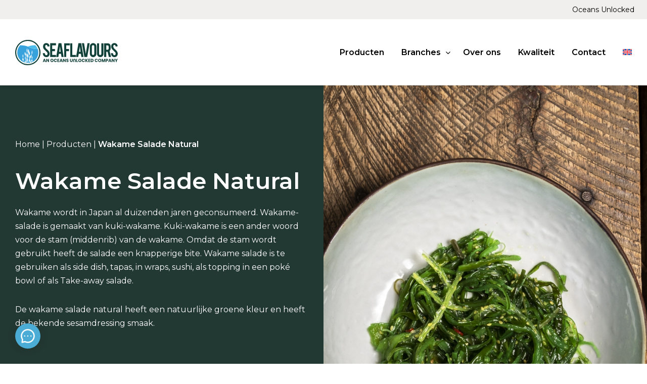

--- FILE ---
content_type: text/html; charset=UTF-8
request_url: https://seaflavours.nl/producten/wakame-salad-natural/
body_size: 17690
content:
<!DOCTYPE html>
<!--
  _____    _    ___________   _     __     ___     _  _____     _____
 / ___ \  | |  |  __   __  | | |   /  \   |   \   | ||  __ \   /  ___|
| |   | | | |  | |  | |  | |_| |  /    \  | |\ \  | || |  \ \ |  (__
| |   | | | |  | |  | |  |  _  | /  /\  \ | | \ \ | || |   | | \__  \
| |___| | | \__/ |  | |  | | | |/ _____  \| |  \ \| || |__/ /  ___)  |
 \ ____/   \____/   |_|  |_| |___/     \____|   \___||_____/  |_____/

-->
<html lang="nl-NL">

<head>

	<meta charset="UTF-8">
	<meta http-equiv="X-UA-Compatible" content="IE=edge">
    <meta name="viewport" content="width=device-width, initial-scale=1.0, maximum-scale=1.0, user-scalable=yes" />
    
    <meta name="msapplication-TileColor" content="#223832">
    <meta name="theme-color" content="#223832">

    <link rel="preconnect" href="https://fonts.googleapis.com">
    <link rel="preconnect" href="https://fonts.gstatic.com" crossorigin>

    <meta http-equiv="Cache-Control" content="no-cache, no-store, must-revalidate" />
	<meta http-equiv="Pragma" content="no-cache" />
	<meta http-equiv="Expires" content="0" />

	<meta name='robots' content='index, follow, max-image-preview:large, max-snippet:-1, max-video-preview:-1' />

	<!-- This site is optimized with the Yoast SEO plugin v26.7 - https://yoast.com/wordpress/plugins/seo/ -->
	<title>Wakame Salade Natural - Seaflavours</title>
	<meta name="description" content="Ontdek de knapperige natural wakame-salade uit Japan. Gemaakt van kuki-wakame en perfect voor sushi, wraps, en poké bowls. Probeer het nu!" />
	<link rel="canonical" href="https://seaflavours.nl/producten/wakame-salad-natural/" />
	<meta property="og:locale" content="nl_NL" />
	<meta property="og:type" content="article" />
	<meta property="og:title" content="Wakame Salade Natural - Seaflavours" />
	<meta property="og:description" content="Ontdek de knapperige natural wakame-salade uit Japan. Gemaakt van kuki-wakame en perfect voor sushi, wraps, en poké bowls. Probeer het nu!" />
	<meta property="og:url" content="https://seaflavours.nl/producten/wakame-salad-natural/" />
	<meta property="og:site_name" content="Seaflavours" />
	<meta property="article:publisher" content="https://www.facebook.com/SeaFlavours.nl/" />
	<meta property="article:modified_time" content="2023-06-21T10:17:35+00:00" />
	<meta property="og:image" content="https://seaflavours.nl/wp-content/uploads/2022/11/Productfoto-wakame-natural_PDG_20230613_6941-scaled.jpg" />
	<meta property="og:image:width" content="2560" />
	<meta property="og:image:height" content="1706" />
	<meta property="og:image:type" content="image/jpeg" />
	<meta name="twitter:card" content="summary_large_image" />
	<meta name="twitter:label1" content="Geschatte leestijd" />
	<meta name="twitter:data1" content="1 minuut" />
	<script type="application/ld+json" class="yoast-schema-graph">{"@context":"https://schema.org","@graph":[{"@type":"WebPage","@id":"https://seaflavours.nl/producten/wakame-salad-natural/","url":"https://seaflavours.nl/producten/wakame-salad-natural/","name":"Wakame Salade Natural - Seaflavours","isPartOf":{"@id":"https://seaflavours.nl/#website"},"primaryImageOfPage":{"@id":"https://seaflavours.nl/producten/wakame-salad-natural/#primaryimage"},"image":{"@id":"https://seaflavours.nl/producten/wakame-salad-natural/#primaryimage"},"thumbnailUrl":"https://seaflavours.nl/wp-content/uploads/2022/11/Productfoto-wakame-natural_PDG_20230613_6941-scaled.jpg","datePublished":"2022-11-17T09:01:53+00:00","dateModified":"2023-06-21T10:17:35+00:00","description":"Ontdek de knapperige natural wakame-salade uit Japan. Gemaakt van kuki-wakame en perfect voor sushi, wraps, en poké bowls. Probeer het nu!","breadcrumb":{"@id":"https://seaflavours.nl/producten/wakame-salad-natural/#breadcrumb"},"inLanguage":"nl-NL","potentialAction":[{"@type":"ReadAction","target":["https://seaflavours.nl/producten/wakame-salad-natural/"]}]},{"@type":"ImageObject","inLanguage":"nl-NL","@id":"https://seaflavours.nl/producten/wakame-salad-natural/#primaryimage","url":"https://seaflavours.nl/wp-content/uploads/2022/11/Productfoto-wakame-natural_PDG_20230613_6941-scaled.jpg","contentUrl":"https://seaflavours.nl/wp-content/uploads/2022/11/Productfoto-wakame-natural_PDG_20230613_6941-scaled.jpg","width":2560,"height":1706},{"@type":"BreadcrumbList","@id":"https://seaflavours.nl/producten/wakame-salad-natural/#breadcrumb","itemListElement":[{"@type":"ListItem","position":1,"name":"Home","item":"https://seaflavours.nl/"},{"@type":"ListItem","position":2,"name":"Producten","item":"https://seaflavours.nl/producten/"},{"@type":"ListItem","position":3,"name":"Wakame Salade Natural"}]},{"@type":"WebSite","@id":"https://seaflavours.nl/#website","url":"https://seaflavours.nl/","name":"Seaflavours","description":"Duurzaam geteelde zeegroenten vol smaak en voedingsstoffen","publisher":{"@id":"https://seaflavours.nl/#organization"},"potentialAction":[{"@type":"SearchAction","target":{"@type":"EntryPoint","urlTemplate":"https://seaflavours.nl/?s={search_term_string}"},"query-input":{"@type":"PropertyValueSpecification","valueRequired":true,"valueName":"search_term_string"}}],"inLanguage":"nl-NL"},{"@type":"Organization","@id":"https://seaflavours.nl/#organization","name":"Seaflavours","url":"https://seaflavours.nl/","logo":{"@type":"ImageObject","inLanguage":"nl-NL","@id":"https://seaflavours.nl/#/schema/logo/image/","url":"https://seaflavours.nl/wp-content/uploads/2022/11/seaflavours-logo.svg","contentUrl":"https://seaflavours.nl/wp-content/uploads/2022/11/seaflavours-logo.svg","width":1,"height":1,"caption":"Seaflavours"},"image":{"@id":"https://seaflavours.nl/#/schema/logo/image/"},"sameAs":["https://www.facebook.com/SeaFlavours.nl/","https://www.linkedin.com/company/seaflavours/","https://www.instagram.com/seaflavours.nl/"]}]}</script>
	<!-- / Yoast SEO plugin. -->


<link rel='dns-prefetch' href='//fonts.googleapis.com' />
<style id='wp-img-auto-sizes-contain-inline-css' type='text/css'>
img:is([sizes=auto i],[sizes^="auto," i]){contain-intrinsic-size:3000px 1500px}
/*# sourceURL=wp-img-auto-sizes-contain-inline-css */
</style>
<link rel='stylesheet' id='wp-block-library-css' href='https://seaflavours.nl/wp-includes/css/dist/block-library/style.min.css?ver=a218e25c4ebdeb40a56e7f3952b7cd1a' type='text/css' media='all' />
<style id='wp-block-button-inline-css' type='text/css'>
.wp-block-button__link{align-content:center;box-sizing:border-box;cursor:pointer;display:inline-block;height:100%;text-align:center;word-break:break-word}.wp-block-button__link.aligncenter{text-align:center}.wp-block-button__link.alignright{text-align:right}:where(.wp-block-button__link){border-radius:9999px;box-shadow:none;padding:calc(.667em + 2px) calc(1.333em + 2px);text-decoration:none}.wp-block-button[style*=text-decoration] .wp-block-button__link{text-decoration:inherit}.wp-block-buttons>.wp-block-button.has-custom-width{max-width:none}.wp-block-buttons>.wp-block-button.has-custom-width .wp-block-button__link{width:100%}.wp-block-buttons>.wp-block-button.has-custom-font-size .wp-block-button__link{font-size:inherit}.wp-block-buttons>.wp-block-button.wp-block-button__width-25{width:calc(25% - var(--wp--style--block-gap, .5em)*.75)}.wp-block-buttons>.wp-block-button.wp-block-button__width-50{width:calc(50% - var(--wp--style--block-gap, .5em)*.5)}.wp-block-buttons>.wp-block-button.wp-block-button__width-75{width:calc(75% - var(--wp--style--block-gap, .5em)*.25)}.wp-block-buttons>.wp-block-button.wp-block-button__width-100{flex-basis:100%;width:100%}.wp-block-buttons.is-vertical>.wp-block-button.wp-block-button__width-25{width:25%}.wp-block-buttons.is-vertical>.wp-block-button.wp-block-button__width-50{width:50%}.wp-block-buttons.is-vertical>.wp-block-button.wp-block-button__width-75{width:75%}.wp-block-button.is-style-squared,.wp-block-button__link.wp-block-button.is-style-squared{border-radius:0}.wp-block-button.no-border-radius,.wp-block-button__link.no-border-radius{border-radius:0!important}:root :where(.wp-block-button .wp-block-button__link.is-style-outline),:root :where(.wp-block-button.is-style-outline>.wp-block-button__link){border:2px solid;padding:.667em 1.333em}:root :where(.wp-block-button .wp-block-button__link.is-style-outline:not(.has-text-color)),:root :where(.wp-block-button.is-style-outline>.wp-block-button__link:not(.has-text-color)){color:currentColor}:root :where(.wp-block-button .wp-block-button__link.is-style-outline:not(.has-background)),:root :where(.wp-block-button.is-style-outline>.wp-block-button__link:not(.has-background)){background-color:initial;background-image:none}
/*# sourceURL=https://seaflavours.nl/wp-includes/blocks/button/style.min.css */
</style>
<style id='wp-block-heading-inline-css' type='text/css'>
h1:where(.wp-block-heading).has-background,h2:where(.wp-block-heading).has-background,h3:where(.wp-block-heading).has-background,h4:where(.wp-block-heading).has-background,h5:where(.wp-block-heading).has-background,h6:where(.wp-block-heading).has-background{padding:1.25em 2.375em}h1.has-text-align-left[style*=writing-mode]:where([style*=vertical-lr]),h1.has-text-align-right[style*=writing-mode]:where([style*=vertical-rl]),h2.has-text-align-left[style*=writing-mode]:where([style*=vertical-lr]),h2.has-text-align-right[style*=writing-mode]:where([style*=vertical-rl]),h3.has-text-align-left[style*=writing-mode]:where([style*=vertical-lr]),h3.has-text-align-right[style*=writing-mode]:where([style*=vertical-rl]),h4.has-text-align-left[style*=writing-mode]:where([style*=vertical-lr]),h4.has-text-align-right[style*=writing-mode]:where([style*=vertical-rl]),h5.has-text-align-left[style*=writing-mode]:where([style*=vertical-lr]),h5.has-text-align-right[style*=writing-mode]:where([style*=vertical-rl]),h6.has-text-align-left[style*=writing-mode]:where([style*=vertical-lr]),h6.has-text-align-right[style*=writing-mode]:where([style*=vertical-rl]){rotate:180deg}
/*# sourceURL=https://seaflavours.nl/wp-includes/blocks/heading/style.min.css */
</style>
<style id='wp-block-image-inline-css' type='text/css'>
.wp-block-image>a,.wp-block-image>figure>a{display:inline-block}.wp-block-image img{box-sizing:border-box;height:auto;max-width:100%;vertical-align:bottom}@media not (prefers-reduced-motion){.wp-block-image img.hide{visibility:hidden}.wp-block-image img.show{animation:show-content-image .4s}}.wp-block-image[style*=border-radius] img,.wp-block-image[style*=border-radius]>a{border-radius:inherit}.wp-block-image.has-custom-border img{box-sizing:border-box}.wp-block-image.aligncenter{text-align:center}.wp-block-image.alignfull>a,.wp-block-image.alignwide>a{width:100%}.wp-block-image.alignfull img,.wp-block-image.alignwide img{height:auto;width:100%}.wp-block-image .aligncenter,.wp-block-image .alignleft,.wp-block-image .alignright,.wp-block-image.aligncenter,.wp-block-image.alignleft,.wp-block-image.alignright{display:table}.wp-block-image .aligncenter>figcaption,.wp-block-image .alignleft>figcaption,.wp-block-image .alignright>figcaption,.wp-block-image.aligncenter>figcaption,.wp-block-image.alignleft>figcaption,.wp-block-image.alignright>figcaption{caption-side:bottom;display:table-caption}.wp-block-image .alignleft{float:left;margin:.5em 1em .5em 0}.wp-block-image .alignright{float:right;margin:.5em 0 .5em 1em}.wp-block-image .aligncenter{margin-left:auto;margin-right:auto}.wp-block-image :where(figcaption){margin-bottom:1em;margin-top:.5em}.wp-block-image.is-style-circle-mask img{border-radius:9999px}@supports ((-webkit-mask-image:none) or (mask-image:none)) or (-webkit-mask-image:none){.wp-block-image.is-style-circle-mask img{border-radius:0;-webkit-mask-image:url('data:image/svg+xml;utf8,<svg viewBox="0 0 100 100" xmlns="http://www.w3.org/2000/svg"><circle cx="50" cy="50" r="50"/></svg>');mask-image:url('data:image/svg+xml;utf8,<svg viewBox="0 0 100 100" xmlns="http://www.w3.org/2000/svg"><circle cx="50" cy="50" r="50"/></svg>');mask-mode:alpha;-webkit-mask-position:center;mask-position:center;-webkit-mask-repeat:no-repeat;mask-repeat:no-repeat;-webkit-mask-size:contain;mask-size:contain}}:root :where(.wp-block-image.is-style-rounded img,.wp-block-image .is-style-rounded img){border-radius:9999px}.wp-block-image figure{margin:0}.wp-lightbox-container{display:flex;flex-direction:column;position:relative}.wp-lightbox-container img{cursor:zoom-in}.wp-lightbox-container img:hover+button{opacity:1}.wp-lightbox-container button{align-items:center;backdrop-filter:blur(16px) saturate(180%);background-color:#5a5a5a40;border:none;border-radius:4px;cursor:zoom-in;display:flex;height:20px;justify-content:center;opacity:0;padding:0;position:absolute;right:16px;text-align:center;top:16px;width:20px;z-index:100}@media not (prefers-reduced-motion){.wp-lightbox-container button{transition:opacity .2s ease}}.wp-lightbox-container button:focus-visible{outline:3px auto #5a5a5a40;outline:3px auto -webkit-focus-ring-color;outline-offset:3px}.wp-lightbox-container button:hover{cursor:pointer;opacity:1}.wp-lightbox-container button:focus{opacity:1}.wp-lightbox-container button:focus,.wp-lightbox-container button:hover,.wp-lightbox-container button:not(:hover):not(:active):not(.has-background){background-color:#5a5a5a40;border:none}.wp-lightbox-overlay{box-sizing:border-box;cursor:zoom-out;height:100vh;left:0;overflow:hidden;position:fixed;top:0;visibility:hidden;width:100%;z-index:100000}.wp-lightbox-overlay .close-button{align-items:center;cursor:pointer;display:flex;justify-content:center;min-height:40px;min-width:40px;padding:0;position:absolute;right:calc(env(safe-area-inset-right) + 16px);top:calc(env(safe-area-inset-top) + 16px);z-index:5000000}.wp-lightbox-overlay .close-button:focus,.wp-lightbox-overlay .close-button:hover,.wp-lightbox-overlay .close-button:not(:hover):not(:active):not(.has-background){background:none;border:none}.wp-lightbox-overlay .lightbox-image-container{height:var(--wp--lightbox-container-height);left:50%;overflow:hidden;position:absolute;top:50%;transform:translate(-50%,-50%);transform-origin:top left;width:var(--wp--lightbox-container-width);z-index:9999999999}.wp-lightbox-overlay .wp-block-image{align-items:center;box-sizing:border-box;display:flex;height:100%;justify-content:center;margin:0;position:relative;transform-origin:0 0;width:100%;z-index:3000000}.wp-lightbox-overlay .wp-block-image img{height:var(--wp--lightbox-image-height);min-height:var(--wp--lightbox-image-height);min-width:var(--wp--lightbox-image-width);width:var(--wp--lightbox-image-width)}.wp-lightbox-overlay .wp-block-image figcaption{display:none}.wp-lightbox-overlay button{background:none;border:none}.wp-lightbox-overlay .scrim{background-color:#fff;height:100%;opacity:.9;position:absolute;width:100%;z-index:2000000}.wp-lightbox-overlay.active{visibility:visible}@media not (prefers-reduced-motion){.wp-lightbox-overlay.active{animation:turn-on-visibility .25s both}.wp-lightbox-overlay.active img{animation:turn-on-visibility .35s both}.wp-lightbox-overlay.show-closing-animation:not(.active){animation:turn-off-visibility .35s both}.wp-lightbox-overlay.show-closing-animation:not(.active) img{animation:turn-off-visibility .25s both}.wp-lightbox-overlay.zoom.active{animation:none;opacity:1;visibility:visible}.wp-lightbox-overlay.zoom.active .lightbox-image-container{animation:lightbox-zoom-in .4s}.wp-lightbox-overlay.zoom.active .lightbox-image-container img{animation:none}.wp-lightbox-overlay.zoom.active .scrim{animation:turn-on-visibility .4s forwards}.wp-lightbox-overlay.zoom.show-closing-animation:not(.active){animation:none}.wp-lightbox-overlay.zoom.show-closing-animation:not(.active) .lightbox-image-container{animation:lightbox-zoom-out .4s}.wp-lightbox-overlay.zoom.show-closing-animation:not(.active) .lightbox-image-container img{animation:none}.wp-lightbox-overlay.zoom.show-closing-animation:not(.active) .scrim{animation:turn-off-visibility .4s forwards}}@keyframes show-content-image{0%{visibility:hidden}99%{visibility:hidden}to{visibility:visible}}@keyframes turn-on-visibility{0%{opacity:0}to{opacity:1}}@keyframes turn-off-visibility{0%{opacity:1;visibility:visible}99%{opacity:0;visibility:visible}to{opacity:0;visibility:hidden}}@keyframes lightbox-zoom-in{0%{transform:translate(calc((-100vw + var(--wp--lightbox-scrollbar-width))/2 + var(--wp--lightbox-initial-left-position)),calc(-50vh + var(--wp--lightbox-initial-top-position))) scale(var(--wp--lightbox-scale))}to{transform:translate(-50%,-50%) scale(1)}}@keyframes lightbox-zoom-out{0%{transform:translate(-50%,-50%) scale(1);visibility:visible}99%{visibility:visible}to{transform:translate(calc((-100vw + var(--wp--lightbox-scrollbar-width))/2 + var(--wp--lightbox-initial-left-position)),calc(-50vh + var(--wp--lightbox-initial-top-position))) scale(var(--wp--lightbox-scale));visibility:hidden}}
/*# sourceURL=https://seaflavours.nl/wp-includes/blocks/image/style.min.css */
</style>
<style id='wp-block-buttons-inline-css' type='text/css'>
.wp-block-buttons{box-sizing:border-box}.wp-block-buttons.is-vertical{flex-direction:column}.wp-block-buttons.is-vertical>.wp-block-button:last-child{margin-bottom:0}.wp-block-buttons>.wp-block-button{display:inline-block;margin:0}.wp-block-buttons.is-content-justification-left{justify-content:flex-start}.wp-block-buttons.is-content-justification-left.is-vertical{align-items:flex-start}.wp-block-buttons.is-content-justification-center{justify-content:center}.wp-block-buttons.is-content-justification-center.is-vertical{align-items:center}.wp-block-buttons.is-content-justification-right{justify-content:flex-end}.wp-block-buttons.is-content-justification-right.is-vertical{align-items:flex-end}.wp-block-buttons.is-content-justification-space-between{justify-content:space-between}.wp-block-buttons.aligncenter{text-align:center}.wp-block-buttons:not(.is-content-justification-space-between,.is-content-justification-right,.is-content-justification-left,.is-content-justification-center) .wp-block-button.aligncenter{margin-left:auto;margin-right:auto;width:100%}.wp-block-buttons[style*=text-decoration] .wp-block-button,.wp-block-buttons[style*=text-decoration] .wp-block-button__link{text-decoration:inherit}.wp-block-buttons.has-custom-font-size .wp-block-button__link{font-size:inherit}.wp-block-buttons .wp-block-button__link{width:100%}.wp-block-button.aligncenter{text-align:center}
/*# sourceURL=https://seaflavours.nl/wp-includes/blocks/buttons/style.min.css */
</style>
<style id='wp-block-post-featured-image-inline-css' type='text/css'>
.wp-block-post-featured-image{margin-left:0;margin-right:0}.wp-block-post-featured-image a{display:block;height:100%}.wp-block-post-featured-image :where(img){box-sizing:border-box;height:auto;max-width:100%;vertical-align:bottom;width:100%}.wp-block-post-featured-image.alignfull img,.wp-block-post-featured-image.alignwide img{width:100%}.wp-block-post-featured-image .wp-block-post-featured-image__overlay.has-background-dim{background-color:#000;inset:0;position:absolute}.wp-block-post-featured-image{position:relative}.wp-block-post-featured-image .wp-block-post-featured-image__overlay.has-background-gradient{background-color:initial}.wp-block-post-featured-image .wp-block-post-featured-image__overlay.has-background-dim-0{opacity:0}.wp-block-post-featured-image .wp-block-post-featured-image__overlay.has-background-dim-10{opacity:.1}.wp-block-post-featured-image .wp-block-post-featured-image__overlay.has-background-dim-20{opacity:.2}.wp-block-post-featured-image .wp-block-post-featured-image__overlay.has-background-dim-30{opacity:.3}.wp-block-post-featured-image .wp-block-post-featured-image__overlay.has-background-dim-40{opacity:.4}.wp-block-post-featured-image .wp-block-post-featured-image__overlay.has-background-dim-50{opacity:.5}.wp-block-post-featured-image .wp-block-post-featured-image__overlay.has-background-dim-60{opacity:.6}.wp-block-post-featured-image .wp-block-post-featured-image__overlay.has-background-dim-70{opacity:.7}.wp-block-post-featured-image .wp-block-post-featured-image__overlay.has-background-dim-80{opacity:.8}.wp-block-post-featured-image .wp-block-post-featured-image__overlay.has-background-dim-90{opacity:.9}.wp-block-post-featured-image .wp-block-post-featured-image__overlay.has-background-dim-100{opacity:1}.wp-block-post-featured-image:where(.alignleft,.alignright){width:100%}
/*# sourceURL=https://seaflavours.nl/wp-includes/blocks/post-featured-image/style.min.css */
</style>
<style id='wp-block-post-template-inline-css' type='text/css'>
.wp-block-post-template{box-sizing:border-box;list-style:none;margin-bottom:0;margin-top:0;max-width:100%;padding:0}.wp-block-post-template.is-flex-container{display:flex;flex-direction:row;flex-wrap:wrap;gap:1.25em}.wp-block-post-template.is-flex-container>li{margin:0;width:100%}@media (min-width:600px){.wp-block-post-template.is-flex-container.is-flex-container.columns-2>li{width:calc(50% - .625em)}.wp-block-post-template.is-flex-container.is-flex-container.columns-3>li{width:calc(33.33333% - .83333em)}.wp-block-post-template.is-flex-container.is-flex-container.columns-4>li{width:calc(25% - .9375em)}.wp-block-post-template.is-flex-container.is-flex-container.columns-5>li{width:calc(20% - 1em)}.wp-block-post-template.is-flex-container.is-flex-container.columns-6>li{width:calc(16.66667% - 1.04167em)}}@media (max-width:600px){.wp-block-post-template-is-layout-grid.wp-block-post-template-is-layout-grid.wp-block-post-template-is-layout-grid.wp-block-post-template-is-layout-grid{grid-template-columns:1fr}}.wp-block-post-template-is-layout-constrained>li>.alignright,.wp-block-post-template-is-layout-flow>li>.alignright{float:right;margin-inline-end:0;margin-inline-start:2em}.wp-block-post-template-is-layout-constrained>li>.alignleft,.wp-block-post-template-is-layout-flow>li>.alignleft{float:left;margin-inline-end:2em;margin-inline-start:0}.wp-block-post-template-is-layout-constrained>li>.aligncenter,.wp-block-post-template-is-layout-flow>li>.aligncenter{margin-inline-end:auto;margin-inline-start:auto}
/*# sourceURL=https://seaflavours.nl/wp-includes/blocks/post-template/style.min.css */
</style>
<style id='wp-block-post-title-inline-css' type='text/css'>
.wp-block-post-title{box-sizing:border-box;word-break:break-word}.wp-block-post-title :where(a){display:inline-block;font-family:inherit;font-size:inherit;font-style:inherit;font-weight:inherit;letter-spacing:inherit;line-height:inherit;text-decoration:inherit}
/*# sourceURL=https://seaflavours.nl/wp-includes/blocks/post-title/style.min.css */
</style>
<style id='wp-block-columns-inline-css' type='text/css'>
.wp-block-columns{box-sizing:border-box;display:flex;flex-wrap:wrap!important}@media (min-width:782px){.wp-block-columns{flex-wrap:nowrap!important}}.wp-block-columns{align-items:normal!important}.wp-block-columns.are-vertically-aligned-top{align-items:flex-start}.wp-block-columns.are-vertically-aligned-center{align-items:center}.wp-block-columns.are-vertically-aligned-bottom{align-items:flex-end}@media (max-width:781px){.wp-block-columns:not(.is-not-stacked-on-mobile)>.wp-block-column{flex-basis:100%!important}}@media (min-width:782px){.wp-block-columns:not(.is-not-stacked-on-mobile)>.wp-block-column{flex-basis:0;flex-grow:1}.wp-block-columns:not(.is-not-stacked-on-mobile)>.wp-block-column[style*=flex-basis]{flex-grow:0}}.wp-block-columns.is-not-stacked-on-mobile{flex-wrap:nowrap!important}.wp-block-columns.is-not-stacked-on-mobile>.wp-block-column{flex-basis:0;flex-grow:1}.wp-block-columns.is-not-stacked-on-mobile>.wp-block-column[style*=flex-basis]{flex-grow:0}:where(.wp-block-columns){margin-bottom:1.75em}:where(.wp-block-columns.has-background){padding:1.25em 2.375em}.wp-block-column{flex-grow:1;min-width:0;overflow-wrap:break-word;word-break:break-word}.wp-block-column.is-vertically-aligned-top{align-self:flex-start}.wp-block-column.is-vertically-aligned-center{align-self:center}.wp-block-column.is-vertically-aligned-bottom{align-self:flex-end}.wp-block-column.is-vertically-aligned-stretch{align-self:stretch}.wp-block-column.is-vertically-aligned-bottom,.wp-block-column.is-vertically-aligned-center,.wp-block-column.is-vertically-aligned-top{width:100%}
/*# sourceURL=https://seaflavours.nl/wp-includes/blocks/columns/style.min.css */
</style>
<style id='wp-block-group-inline-css' type='text/css'>
.wp-block-group{box-sizing:border-box}:where(.wp-block-group.wp-block-group-is-layout-constrained){position:relative}
/*# sourceURL=https://seaflavours.nl/wp-includes/blocks/group/style.min.css */
</style>
<style id='wp-block-paragraph-inline-css' type='text/css'>
.is-small-text{font-size:.875em}.is-regular-text{font-size:1em}.is-large-text{font-size:2.25em}.is-larger-text{font-size:3em}.has-drop-cap:not(:focus):first-letter{float:left;font-size:8.4em;font-style:normal;font-weight:100;line-height:.68;margin:.05em .1em 0 0;text-transform:uppercase}body.rtl .has-drop-cap:not(:focus):first-letter{float:none;margin-left:.1em}p.has-drop-cap.has-background{overflow:hidden}:root :where(p.has-background){padding:1.25em 2.375em}:where(p.has-text-color:not(.has-link-color)) a{color:inherit}p.has-text-align-left[style*="writing-mode:vertical-lr"],p.has-text-align-right[style*="writing-mode:vertical-rl"]{rotate:180deg}
/*# sourceURL=https://seaflavours.nl/wp-includes/blocks/paragraph/style.min.css */
</style>
<style id='wp-block-separator-inline-css' type='text/css'>
@charset "UTF-8";.wp-block-separator{border:none;border-top:2px solid}:root :where(.wp-block-separator.is-style-dots){height:auto;line-height:1;text-align:center}:root :where(.wp-block-separator.is-style-dots):before{color:currentColor;content:"···";font-family:serif;font-size:1.5em;letter-spacing:2em;padding-left:2em}.wp-block-separator.is-style-dots{background:none!important;border:none!important}
/*# sourceURL=https://seaflavours.nl/wp-includes/blocks/separator/style.min.css */
</style>
<style id='wp-block-social-links-inline-css' type='text/css'>
.wp-block-social-links{background:none;box-sizing:border-box;margin-left:0;padding-left:0;padding-right:0;text-indent:0}.wp-block-social-links .wp-social-link a,.wp-block-social-links .wp-social-link a:hover{border-bottom:0;box-shadow:none;text-decoration:none}.wp-block-social-links .wp-social-link svg{height:1em;width:1em}.wp-block-social-links .wp-social-link span:not(.screen-reader-text){font-size:.65em;margin-left:.5em;margin-right:.5em}.wp-block-social-links.has-small-icon-size{font-size:16px}.wp-block-social-links,.wp-block-social-links.has-normal-icon-size{font-size:24px}.wp-block-social-links.has-large-icon-size{font-size:36px}.wp-block-social-links.has-huge-icon-size{font-size:48px}.wp-block-social-links.aligncenter{display:flex;justify-content:center}.wp-block-social-links.alignright{justify-content:flex-end}.wp-block-social-link{border-radius:9999px;display:block}@media not (prefers-reduced-motion){.wp-block-social-link{transition:transform .1s ease}}.wp-block-social-link{height:auto}.wp-block-social-link a{align-items:center;display:flex;line-height:0}.wp-block-social-link:hover{transform:scale(1.1)}.wp-block-social-links .wp-block-social-link.wp-social-link{display:inline-block;margin:0;padding:0}.wp-block-social-links .wp-block-social-link.wp-social-link .wp-block-social-link-anchor,.wp-block-social-links .wp-block-social-link.wp-social-link .wp-block-social-link-anchor svg,.wp-block-social-links .wp-block-social-link.wp-social-link .wp-block-social-link-anchor:active,.wp-block-social-links .wp-block-social-link.wp-social-link .wp-block-social-link-anchor:hover,.wp-block-social-links .wp-block-social-link.wp-social-link .wp-block-social-link-anchor:visited{color:currentColor;fill:currentColor}:where(.wp-block-social-links:not(.is-style-logos-only)) .wp-social-link{background-color:#f0f0f0;color:#444}:where(.wp-block-social-links:not(.is-style-logos-only)) .wp-social-link-amazon{background-color:#f90;color:#fff}:where(.wp-block-social-links:not(.is-style-logos-only)) .wp-social-link-bandcamp{background-color:#1ea0c3;color:#fff}:where(.wp-block-social-links:not(.is-style-logos-only)) .wp-social-link-behance{background-color:#0757fe;color:#fff}:where(.wp-block-social-links:not(.is-style-logos-only)) .wp-social-link-bluesky{background-color:#0a7aff;color:#fff}:where(.wp-block-social-links:not(.is-style-logos-only)) .wp-social-link-codepen{background-color:#1e1f26;color:#fff}:where(.wp-block-social-links:not(.is-style-logos-only)) .wp-social-link-deviantart{background-color:#02e49b;color:#fff}:where(.wp-block-social-links:not(.is-style-logos-only)) .wp-social-link-discord{background-color:#5865f2;color:#fff}:where(.wp-block-social-links:not(.is-style-logos-only)) .wp-social-link-dribbble{background-color:#e94c89;color:#fff}:where(.wp-block-social-links:not(.is-style-logos-only)) .wp-social-link-dropbox{background-color:#4280ff;color:#fff}:where(.wp-block-social-links:not(.is-style-logos-only)) .wp-social-link-etsy{background-color:#f45800;color:#fff}:where(.wp-block-social-links:not(.is-style-logos-only)) .wp-social-link-facebook{background-color:#0866ff;color:#fff}:where(.wp-block-social-links:not(.is-style-logos-only)) .wp-social-link-fivehundredpx{background-color:#000;color:#fff}:where(.wp-block-social-links:not(.is-style-logos-only)) .wp-social-link-flickr{background-color:#0461dd;color:#fff}:where(.wp-block-social-links:not(.is-style-logos-only)) .wp-social-link-foursquare{background-color:#e65678;color:#fff}:where(.wp-block-social-links:not(.is-style-logos-only)) .wp-social-link-github{background-color:#24292d;color:#fff}:where(.wp-block-social-links:not(.is-style-logos-only)) .wp-social-link-goodreads{background-color:#eceadd;color:#382110}:where(.wp-block-social-links:not(.is-style-logos-only)) .wp-social-link-google{background-color:#ea4434;color:#fff}:where(.wp-block-social-links:not(.is-style-logos-only)) .wp-social-link-gravatar{background-color:#1d4fc4;color:#fff}:where(.wp-block-social-links:not(.is-style-logos-only)) .wp-social-link-instagram{background-color:#f00075;color:#fff}:where(.wp-block-social-links:not(.is-style-logos-only)) .wp-social-link-lastfm{background-color:#e21b24;color:#fff}:where(.wp-block-social-links:not(.is-style-logos-only)) .wp-social-link-linkedin{background-color:#0d66c2;color:#fff}:where(.wp-block-social-links:not(.is-style-logos-only)) .wp-social-link-mastodon{background-color:#3288d4;color:#fff}:where(.wp-block-social-links:not(.is-style-logos-only)) .wp-social-link-medium{background-color:#000;color:#fff}:where(.wp-block-social-links:not(.is-style-logos-only)) .wp-social-link-meetup{background-color:#f6405f;color:#fff}:where(.wp-block-social-links:not(.is-style-logos-only)) .wp-social-link-patreon{background-color:#000;color:#fff}:where(.wp-block-social-links:not(.is-style-logos-only)) .wp-social-link-pinterest{background-color:#e60122;color:#fff}:where(.wp-block-social-links:not(.is-style-logos-only)) .wp-social-link-pocket{background-color:#ef4155;color:#fff}:where(.wp-block-social-links:not(.is-style-logos-only)) .wp-social-link-reddit{background-color:#ff4500;color:#fff}:where(.wp-block-social-links:not(.is-style-logos-only)) .wp-social-link-skype{background-color:#0478d7;color:#fff}:where(.wp-block-social-links:not(.is-style-logos-only)) .wp-social-link-snapchat{background-color:#fefc00;color:#fff;stroke:#000}:where(.wp-block-social-links:not(.is-style-logos-only)) .wp-social-link-soundcloud{background-color:#ff5600;color:#fff}:where(.wp-block-social-links:not(.is-style-logos-only)) .wp-social-link-spotify{background-color:#1bd760;color:#fff}:where(.wp-block-social-links:not(.is-style-logos-only)) .wp-social-link-telegram{background-color:#2aabee;color:#fff}:where(.wp-block-social-links:not(.is-style-logos-only)) .wp-social-link-threads{background-color:#000;color:#fff}:where(.wp-block-social-links:not(.is-style-logos-only)) .wp-social-link-tiktok{background-color:#000;color:#fff}:where(.wp-block-social-links:not(.is-style-logos-only)) .wp-social-link-tumblr{background-color:#011835;color:#fff}:where(.wp-block-social-links:not(.is-style-logos-only)) .wp-social-link-twitch{background-color:#6440a4;color:#fff}:where(.wp-block-social-links:not(.is-style-logos-only)) .wp-social-link-twitter{background-color:#1da1f2;color:#fff}:where(.wp-block-social-links:not(.is-style-logos-only)) .wp-social-link-vimeo{background-color:#1eb7ea;color:#fff}:where(.wp-block-social-links:not(.is-style-logos-only)) .wp-social-link-vk{background-color:#4680c2;color:#fff}:where(.wp-block-social-links:not(.is-style-logos-only)) .wp-social-link-wordpress{background-color:#3499cd;color:#fff}:where(.wp-block-social-links:not(.is-style-logos-only)) .wp-social-link-whatsapp{background-color:#25d366;color:#fff}:where(.wp-block-social-links:not(.is-style-logos-only)) .wp-social-link-x{background-color:#000;color:#fff}:where(.wp-block-social-links:not(.is-style-logos-only)) .wp-social-link-yelp{background-color:#d32422;color:#fff}:where(.wp-block-social-links:not(.is-style-logos-only)) .wp-social-link-youtube{background-color:red;color:#fff}:where(.wp-block-social-links.is-style-logos-only) .wp-social-link{background:none}:where(.wp-block-social-links.is-style-logos-only) .wp-social-link svg{height:1.25em;width:1.25em}:where(.wp-block-social-links.is-style-logos-only) .wp-social-link-amazon{color:#f90}:where(.wp-block-social-links.is-style-logos-only) .wp-social-link-bandcamp{color:#1ea0c3}:where(.wp-block-social-links.is-style-logos-only) .wp-social-link-behance{color:#0757fe}:where(.wp-block-social-links.is-style-logos-only) .wp-social-link-bluesky{color:#0a7aff}:where(.wp-block-social-links.is-style-logos-only) .wp-social-link-codepen{color:#1e1f26}:where(.wp-block-social-links.is-style-logos-only) .wp-social-link-deviantart{color:#02e49b}:where(.wp-block-social-links.is-style-logos-only) .wp-social-link-discord{color:#5865f2}:where(.wp-block-social-links.is-style-logos-only) .wp-social-link-dribbble{color:#e94c89}:where(.wp-block-social-links.is-style-logos-only) .wp-social-link-dropbox{color:#4280ff}:where(.wp-block-social-links.is-style-logos-only) .wp-social-link-etsy{color:#f45800}:where(.wp-block-social-links.is-style-logos-only) .wp-social-link-facebook{color:#0866ff}:where(.wp-block-social-links.is-style-logos-only) .wp-social-link-fivehundredpx{color:#000}:where(.wp-block-social-links.is-style-logos-only) .wp-social-link-flickr{color:#0461dd}:where(.wp-block-social-links.is-style-logos-only) .wp-social-link-foursquare{color:#e65678}:where(.wp-block-social-links.is-style-logos-only) .wp-social-link-github{color:#24292d}:where(.wp-block-social-links.is-style-logos-only) .wp-social-link-goodreads{color:#382110}:where(.wp-block-social-links.is-style-logos-only) .wp-social-link-google{color:#ea4434}:where(.wp-block-social-links.is-style-logos-only) .wp-social-link-gravatar{color:#1d4fc4}:where(.wp-block-social-links.is-style-logos-only) .wp-social-link-instagram{color:#f00075}:where(.wp-block-social-links.is-style-logos-only) .wp-social-link-lastfm{color:#e21b24}:where(.wp-block-social-links.is-style-logos-only) .wp-social-link-linkedin{color:#0d66c2}:where(.wp-block-social-links.is-style-logos-only) .wp-social-link-mastodon{color:#3288d4}:where(.wp-block-social-links.is-style-logos-only) .wp-social-link-medium{color:#000}:where(.wp-block-social-links.is-style-logos-only) .wp-social-link-meetup{color:#f6405f}:where(.wp-block-social-links.is-style-logos-only) .wp-social-link-patreon{color:#000}:where(.wp-block-social-links.is-style-logos-only) .wp-social-link-pinterest{color:#e60122}:where(.wp-block-social-links.is-style-logos-only) .wp-social-link-pocket{color:#ef4155}:where(.wp-block-social-links.is-style-logos-only) .wp-social-link-reddit{color:#ff4500}:where(.wp-block-social-links.is-style-logos-only) .wp-social-link-skype{color:#0478d7}:where(.wp-block-social-links.is-style-logos-only) .wp-social-link-snapchat{color:#fff;stroke:#000}:where(.wp-block-social-links.is-style-logos-only) .wp-social-link-soundcloud{color:#ff5600}:where(.wp-block-social-links.is-style-logos-only) .wp-social-link-spotify{color:#1bd760}:where(.wp-block-social-links.is-style-logos-only) .wp-social-link-telegram{color:#2aabee}:where(.wp-block-social-links.is-style-logos-only) .wp-social-link-threads{color:#000}:where(.wp-block-social-links.is-style-logos-only) .wp-social-link-tiktok{color:#000}:where(.wp-block-social-links.is-style-logos-only) .wp-social-link-tumblr{color:#011835}:where(.wp-block-social-links.is-style-logos-only) .wp-social-link-twitch{color:#6440a4}:where(.wp-block-social-links.is-style-logos-only) .wp-social-link-twitter{color:#1da1f2}:where(.wp-block-social-links.is-style-logos-only) .wp-social-link-vimeo{color:#1eb7ea}:where(.wp-block-social-links.is-style-logos-only) .wp-social-link-vk{color:#4680c2}:where(.wp-block-social-links.is-style-logos-only) .wp-social-link-whatsapp{color:#25d366}:where(.wp-block-social-links.is-style-logos-only) .wp-social-link-wordpress{color:#3499cd}:where(.wp-block-social-links.is-style-logos-only) .wp-social-link-x{color:#000}:where(.wp-block-social-links.is-style-logos-only) .wp-social-link-yelp{color:#d32422}:where(.wp-block-social-links.is-style-logos-only) .wp-social-link-youtube{color:red}.wp-block-social-links.is-style-pill-shape .wp-social-link{width:auto}:root :where(.wp-block-social-links .wp-social-link a){padding:.25em}:root :where(.wp-block-social-links.is-style-logos-only .wp-social-link a){padding:0}:root :where(.wp-block-social-links.is-style-pill-shape .wp-social-link a){padding-left:.6666666667em;padding-right:.6666666667em}.wp-block-social-links:not(.has-icon-color):not(.has-icon-background-color) .wp-social-link-snapchat .wp-block-social-link-label{color:#000}
/*# sourceURL=https://seaflavours.nl/wp-includes/blocks/social-links/style.min.css */
</style>
<style id='wp-block-spacer-inline-css' type='text/css'>
.wp-block-spacer{clear:both}
/*# sourceURL=https://seaflavours.nl/wp-includes/blocks/spacer/style.min.css */
</style>
<style id='wp-block-table-inline-css' type='text/css'>
.wp-block-table{overflow-x:auto}.wp-block-table table{border-collapse:collapse;width:100%}.wp-block-table thead{border-bottom:3px solid}.wp-block-table tfoot{border-top:3px solid}.wp-block-table td,.wp-block-table th{border:1px solid;padding:.5em}.wp-block-table .has-fixed-layout{table-layout:fixed;width:100%}.wp-block-table .has-fixed-layout td,.wp-block-table .has-fixed-layout th{word-break:break-word}.wp-block-table.aligncenter,.wp-block-table.alignleft,.wp-block-table.alignright{display:table;width:auto}.wp-block-table.aligncenter td,.wp-block-table.aligncenter th,.wp-block-table.alignleft td,.wp-block-table.alignleft th,.wp-block-table.alignright td,.wp-block-table.alignright th{word-break:break-word}.wp-block-table .has-subtle-light-gray-background-color{background-color:#f3f4f5}.wp-block-table .has-subtle-pale-green-background-color{background-color:#e9fbe5}.wp-block-table .has-subtle-pale-blue-background-color{background-color:#e7f5fe}.wp-block-table .has-subtle-pale-pink-background-color{background-color:#fcf0ef}.wp-block-table.is-style-stripes{background-color:initial;border-collapse:inherit;border-spacing:0}.wp-block-table.is-style-stripes tbody tr:nth-child(odd){background-color:#f0f0f0}.wp-block-table.is-style-stripes.has-subtle-light-gray-background-color tbody tr:nth-child(odd){background-color:#f3f4f5}.wp-block-table.is-style-stripes.has-subtle-pale-green-background-color tbody tr:nth-child(odd){background-color:#e9fbe5}.wp-block-table.is-style-stripes.has-subtle-pale-blue-background-color tbody tr:nth-child(odd){background-color:#e7f5fe}.wp-block-table.is-style-stripes.has-subtle-pale-pink-background-color tbody tr:nth-child(odd){background-color:#fcf0ef}.wp-block-table.is-style-stripes td,.wp-block-table.is-style-stripes th{border-color:#0000}.wp-block-table.is-style-stripes{border-bottom:1px solid #f0f0f0}.wp-block-table .has-border-color td,.wp-block-table .has-border-color th,.wp-block-table .has-border-color tr,.wp-block-table .has-border-color>*{border-color:inherit}.wp-block-table table[style*=border-top-color] tr:first-child,.wp-block-table table[style*=border-top-color] tr:first-child td,.wp-block-table table[style*=border-top-color] tr:first-child th,.wp-block-table table[style*=border-top-color]>*,.wp-block-table table[style*=border-top-color]>* td,.wp-block-table table[style*=border-top-color]>* th{border-top-color:inherit}.wp-block-table table[style*=border-top-color] tr:not(:first-child){border-top-color:initial}.wp-block-table table[style*=border-right-color] td:last-child,.wp-block-table table[style*=border-right-color] th,.wp-block-table table[style*=border-right-color] tr,.wp-block-table table[style*=border-right-color]>*{border-right-color:inherit}.wp-block-table table[style*=border-bottom-color] tr:last-child,.wp-block-table table[style*=border-bottom-color] tr:last-child td,.wp-block-table table[style*=border-bottom-color] tr:last-child th,.wp-block-table table[style*=border-bottom-color]>*,.wp-block-table table[style*=border-bottom-color]>* td,.wp-block-table table[style*=border-bottom-color]>* th{border-bottom-color:inherit}.wp-block-table table[style*=border-bottom-color] tr:not(:last-child){border-bottom-color:initial}.wp-block-table table[style*=border-left-color] td:first-child,.wp-block-table table[style*=border-left-color] th,.wp-block-table table[style*=border-left-color] tr,.wp-block-table table[style*=border-left-color]>*{border-left-color:inherit}.wp-block-table table[style*=border-style] td,.wp-block-table table[style*=border-style] th,.wp-block-table table[style*=border-style] tr,.wp-block-table table[style*=border-style]>*{border-style:inherit}.wp-block-table table[style*=border-width] td,.wp-block-table table[style*=border-width] th,.wp-block-table table[style*=border-width] tr,.wp-block-table table[style*=border-width]>*{border-style:inherit;border-width:inherit}
/*# sourceURL=https://seaflavours.nl/wp-includes/blocks/table/style.min.css */
</style>
<style id='global-styles-inline-css' type='text/css'>
:root{--wp--preset--aspect-ratio--square: 1;--wp--preset--aspect-ratio--4-3: 4/3;--wp--preset--aspect-ratio--3-4: 3/4;--wp--preset--aspect-ratio--3-2: 3/2;--wp--preset--aspect-ratio--2-3: 2/3;--wp--preset--aspect-ratio--16-9: 16/9;--wp--preset--aspect-ratio--9-16: 9/16;--wp--preset--color--black: #000;--wp--preset--color--cyan-bluish-gray: #abb8c3;--wp--preset--color--white: #ffffff;--wp--preset--color--pale-pink: #f78da7;--wp--preset--color--vivid-red: #cf2e2e;--wp--preset--color--luminous-vivid-orange: #ff6900;--wp--preset--color--luminous-vivid-amber: #fcb900;--wp--preset--color--light-green-cyan: #7bdcb5;--wp--preset--color--vivid-green-cyan: #00d084;--wp--preset--color--pale-cyan-blue: #8ed1fc;--wp--preset--color--vivid-cyan-blue: #0693e3;--wp--preset--color--vivid-purple: #9b51e0;--wp--preset--color--primary: #223832;--wp--preset--color--secondary: #87A950;--wp--preset--color--blue: #378CBF;--wp--preset--color--lightblue: #4BADD5;--wp--preset--color--lightgrey: #F0EFEE;--wp--preset--color--grey: #444;--wp--preset--gradient--vivid-cyan-blue-to-vivid-purple: linear-gradient(135deg,rgb(6,147,227) 0%,rgb(155,81,224) 100%);--wp--preset--gradient--light-green-cyan-to-vivid-green-cyan: linear-gradient(135deg,rgb(122,220,180) 0%,rgb(0,208,130) 100%);--wp--preset--gradient--luminous-vivid-amber-to-luminous-vivid-orange: linear-gradient(135deg,rgb(252,185,0) 0%,rgb(255,105,0) 100%);--wp--preset--gradient--luminous-vivid-orange-to-vivid-red: linear-gradient(135deg,rgb(255,105,0) 0%,rgb(207,46,46) 100%);--wp--preset--gradient--very-light-gray-to-cyan-bluish-gray: linear-gradient(135deg,rgb(238,238,238) 0%,rgb(169,184,195) 100%);--wp--preset--gradient--cool-to-warm-spectrum: linear-gradient(135deg,rgb(74,234,220) 0%,rgb(151,120,209) 20%,rgb(207,42,186) 40%,rgb(238,44,130) 60%,rgb(251,105,98) 80%,rgb(254,248,76) 100%);--wp--preset--gradient--blush-light-purple: linear-gradient(135deg,rgb(255,206,236) 0%,rgb(152,150,240) 100%);--wp--preset--gradient--blush-bordeaux: linear-gradient(135deg,rgb(254,205,165) 0%,rgb(254,45,45) 50%,rgb(107,0,62) 100%);--wp--preset--gradient--luminous-dusk: linear-gradient(135deg,rgb(255,203,112) 0%,rgb(199,81,192) 50%,rgb(65,88,208) 100%);--wp--preset--gradient--pale-ocean: linear-gradient(135deg,rgb(255,245,203) 0%,rgb(182,227,212) 50%,rgb(51,167,181) 100%);--wp--preset--gradient--electric-grass: linear-gradient(135deg,rgb(202,248,128) 0%,rgb(113,206,126) 100%);--wp--preset--gradient--midnight: linear-gradient(135deg,rgb(2,3,129) 0%,rgb(40,116,252) 100%);--wp--preset--font-size--small: 14px;--wp--preset--font-size--medium: 20px;--wp--preset--font-size--large: 36px;--wp--preset--font-size--x-large: 42px;--wp--preset--font-size--normal: 16px;--wp--preset--font-size--big: 20px;--wp--preset--font-size--mega: 24px;--wp--preset--spacing--20: 0.44rem;--wp--preset--spacing--30: 0.67rem;--wp--preset--spacing--40: 1rem;--wp--preset--spacing--50: 1.5rem;--wp--preset--spacing--60: 2.25rem;--wp--preset--spacing--70: 3.38rem;--wp--preset--spacing--80: 5.06rem;--wp--preset--shadow--natural: 6px 6px 9px rgba(0, 0, 0, 0.2);--wp--preset--shadow--deep: 12px 12px 50px rgba(0, 0, 0, 0.4);--wp--preset--shadow--sharp: 6px 6px 0px rgba(0, 0, 0, 0.2);--wp--preset--shadow--outlined: 6px 6px 0px -3px rgb(255, 255, 255), 6px 6px rgb(0, 0, 0);--wp--preset--shadow--crisp: 6px 6px 0px rgb(0, 0, 0);}:root { --wp--style--global--content-size: 1720px;--wp--style--global--wide-size: 1720px; }:where(body) { margin: 0; }.wp-site-blocks > .alignleft { float: left; margin-right: 2em; }.wp-site-blocks > .alignright { float: right; margin-left: 2em; }.wp-site-blocks > .aligncenter { justify-content: center; margin-left: auto; margin-right: auto; }:where(.is-layout-flex){gap: 0.5em;}:where(.is-layout-grid){gap: 0.5em;}.is-layout-flow > .alignleft{float: left;margin-inline-start: 0;margin-inline-end: 2em;}.is-layout-flow > .alignright{float: right;margin-inline-start: 2em;margin-inline-end: 0;}.is-layout-flow > .aligncenter{margin-left: auto !important;margin-right: auto !important;}.is-layout-constrained > .alignleft{float: left;margin-inline-start: 0;margin-inline-end: 2em;}.is-layout-constrained > .alignright{float: right;margin-inline-start: 2em;margin-inline-end: 0;}.is-layout-constrained > .aligncenter{margin-left: auto !important;margin-right: auto !important;}.is-layout-constrained > :where(:not(.alignleft):not(.alignright):not(.alignfull)){max-width: var(--wp--style--global--content-size);margin-left: auto !important;margin-right: auto !important;}.is-layout-constrained > .alignwide{max-width: var(--wp--style--global--wide-size);}body .is-layout-flex{display: flex;}.is-layout-flex{flex-wrap: wrap;align-items: center;}.is-layout-flex > :is(*, div){margin: 0;}body .is-layout-grid{display: grid;}.is-layout-grid > :is(*, div){margin: 0;}body{font-family: var(--wp--preset--font-family--system-fonts);font-size: 16px;line-height: 1.7;padding-top: 0px;padding-right: 0px;padding-bottom: 0px;padding-left: 0px;}a:where(:not(.wp-element-button)){text-decoration: underline;}:root :where(.wp-element-button, .wp-block-button__link){background-color: #32373c;border-width: 0;color: #fff;font-family: inherit;font-size: inherit;font-style: inherit;font-weight: inherit;letter-spacing: inherit;line-height: inherit;padding-top: calc(0.667em + 2px);padding-right: calc(1.333em + 2px);padding-bottom: calc(0.667em + 2px);padding-left: calc(1.333em + 2px);text-decoration: none;text-transform: inherit;}.has-black-color{color: var(--wp--preset--color--black) !important;}.has-cyan-bluish-gray-color{color: var(--wp--preset--color--cyan-bluish-gray) !important;}.has-white-color{color: var(--wp--preset--color--white) !important;}.has-pale-pink-color{color: var(--wp--preset--color--pale-pink) !important;}.has-vivid-red-color{color: var(--wp--preset--color--vivid-red) !important;}.has-luminous-vivid-orange-color{color: var(--wp--preset--color--luminous-vivid-orange) !important;}.has-luminous-vivid-amber-color{color: var(--wp--preset--color--luminous-vivid-amber) !important;}.has-light-green-cyan-color{color: var(--wp--preset--color--light-green-cyan) !important;}.has-vivid-green-cyan-color{color: var(--wp--preset--color--vivid-green-cyan) !important;}.has-pale-cyan-blue-color{color: var(--wp--preset--color--pale-cyan-blue) !important;}.has-vivid-cyan-blue-color{color: var(--wp--preset--color--vivid-cyan-blue) !important;}.has-vivid-purple-color{color: var(--wp--preset--color--vivid-purple) !important;}.has-primary-color{color: var(--wp--preset--color--primary) !important;}.has-secondary-color{color: var(--wp--preset--color--secondary) !important;}.has-blue-color{color: var(--wp--preset--color--blue) !important;}.has-lightblue-color{color: var(--wp--preset--color--lightblue) !important;}.has-lightgrey-color{color: var(--wp--preset--color--lightgrey) !important;}.has-grey-color{color: var(--wp--preset--color--grey) !important;}.has-black-background-color{background-color: var(--wp--preset--color--black) !important;}.has-cyan-bluish-gray-background-color{background-color: var(--wp--preset--color--cyan-bluish-gray) !important;}.has-white-background-color{background-color: var(--wp--preset--color--white) !important;}.has-pale-pink-background-color{background-color: var(--wp--preset--color--pale-pink) !important;}.has-vivid-red-background-color{background-color: var(--wp--preset--color--vivid-red) !important;}.has-luminous-vivid-orange-background-color{background-color: var(--wp--preset--color--luminous-vivid-orange) !important;}.has-luminous-vivid-amber-background-color{background-color: var(--wp--preset--color--luminous-vivid-amber) !important;}.has-light-green-cyan-background-color{background-color: var(--wp--preset--color--light-green-cyan) !important;}.has-vivid-green-cyan-background-color{background-color: var(--wp--preset--color--vivid-green-cyan) !important;}.has-pale-cyan-blue-background-color{background-color: var(--wp--preset--color--pale-cyan-blue) !important;}.has-vivid-cyan-blue-background-color{background-color: var(--wp--preset--color--vivid-cyan-blue) !important;}.has-vivid-purple-background-color{background-color: var(--wp--preset--color--vivid-purple) !important;}.has-primary-background-color{background-color: var(--wp--preset--color--primary) !important;}.has-secondary-background-color{background-color: var(--wp--preset--color--secondary) !important;}.has-blue-background-color{background-color: var(--wp--preset--color--blue) !important;}.has-lightblue-background-color{background-color: var(--wp--preset--color--lightblue) !important;}.has-lightgrey-background-color{background-color: var(--wp--preset--color--lightgrey) !important;}.has-grey-background-color{background-color: var(--wp--preset--color--grey) !important;}.has-black-border-color{border-color: var(--wp--preset--color--black) !important;}.has-cyan-bluish-gray-border-color{border-color: var(--wp--preset--color--cyan-bluish-gray) !important;}.has-white-border-color{border-color: var(--wp--preset--color--white) !important;}.has-pale-pink-border-color{border-color: var(--wp--preset--color--pale-pink) !important;}.has-vivid-red-border-color{border-color: var(--wp--preset--color--vivid-red) !important;}.has-luminous-vivid-orange-border-color{border-color: var(--wp--preset--color--luminous-vivid-orange) !important;}.has-luminous-vivid-amber-border-color{border-color: var(--wp--preset--color--luminous-vivid-amber) !important;}.has-light-green-cyan-border-color{border-color: var(--wp--preset--color--light-green-cyan) !important;}.has-vivid-green-cyan-border-color{border-color: var(--wp--preset--color--vivid-green-cyan) !important;}.has-pale-cyan-blue-border-color{border-color: var(--wp--preset--color--pale-cyan-blue) !important;}.has-vivid-cyan-blue-border-color{border-color: var(--wp--preset--color--vivid-cyan-blue) !important;}.has-vivid-purple-border-color{border-color: var(--wp--preset--color--vivid-purple) !important;}.has-primary-border-color{border-color: var(--wp--preset--color--primary) !important;}.has-secondary-border-color{border-color: var(--wp--preset--color--secondary) !important;}.has-blue-border-color{border-color: var(--wp--preset--color--blue) !important;}.has-lightblue-border-color{border-color: var(--wp--preset--color--lightblue) !important;}.has-lightgrey-border-color{border-color: var(--wp--preset--color--lightgrey) !important;}.has-grey-border-color{border-color: var(--wp--preset--color--grey) !important;}.has-vivid-cyan-blue-to-vivid-purple-gradient-background{background: var(--wp--preset--gradient--vivid-cyan-blue-to-vivid-purple) !important;}.has-light-green-cyan-to-vivid-green-cyan-gradient-background{background: var(--wp--preset--gradient--light-green-cyan-to-vivid-green-cyan) !important;}.has-luminous-vivid-amber-to-luminous-vivid-orange-gradient-background{background: var(--wp--preset--gradient--luminous-vivid-amber-to-luminous-vivid-orange) !important;}.has-luminous-vivid-orange-to-vivid-red-gradient-background{background: var(--wp--preset--gradient--luminous-vivid-orange-to-vivid-red) !important;}.has-very-light-gray-to-cyan-bluish-gray-gradient-background{background: var(--wp--preset--gradient--very-light-gray-to-cyan-bluish-gray) !important;}.has-cool-to-warm-spectrum-gradient-background{background: var(--wp--preset--gradient--cool-to-warm-spectrum) !important;}.has-blush-light-purple-gradient-background{background: var(--wp--preset--gradient--blush-light-purple) !important;}.has-blush-bordeaux-gradient-background{background: var(--wp--preset--gradient--blush-bordeaux) !important;}.has-luminous-dusk-gradient-background{background: var(--wp--preset--gradient--luminous-dusk) !important;}.has-pale-ocean-gradient-background{background: var(--wp--preset--gradient--pale-ocean) !important;}.has-electric-grass-gradient-background{background: var(--wp--preset--gradient--electric-grass) !important;}.has-midnight-gradient-background{background: var(--wp--preset--gradient--midnight) !important;}.has-small-font-size{font-size: var(--wp--preset--font-size--small) !important;}.has-medium-font-size{font-size: var(--wp--preset--font-size--medium) !important;}.has-large-font-size{font-size: var(--wp--preset--font-size--large) !important;}.has-x-large-font-size{font-size: var(--wp--preset--font-size--x-large) !important;}.has-normal-font-size{font-size: var(--wp--preset--font-size--normal) !important;}.has-big-font-size{font-size: var(--wp--preset--font-size--big) !important;}.has-mega-font-size{font-size: var(--wp--preset--font-size--mega) !important;}
:where(.wp-block-post-template.is-layout-flex){gap: 1.25em;}:where(.wp-block-post-template.is-layout-grid){gap: 1.25em;}
:where(.wp-block-columns.is-layout-flex){gap: 2em;}:where(.wp-block-columns.is-layout-grid){gap: 2em;}
/*# sourceURL=global-styles-inline-css */
</style>
<style id='core-block-supports-inline-css' type='text/css'>
.wp-container-core-group-is-layout-92a9d41b > :where(:not(.alignleft):not(.alignright):not(.alignfull)){max-width:740px;margin-left:0 !important;margin-right:auto !important;}.wp-container-core-group-is-layout-92a9d41b > .alignwide{max-width:740px;}.wp-container-core-group-is-layout-92a9d41b .alignfull{max-width:none;}.wp-container-core-group-is-layout-92a9d41b > .alignfull{margin-right:calc(30px * -1);margin-left:calc(30px * -1);}.wp-container-core-columns-is-layout-2edb0647{flex-wrap:nowrap;}.wp-elements-5ef9c50b271a0066cc1f4f6b362e8368 a:where(:not(.wp-element-button)){color:var(--wp--preset--color--primary);}.wp-elements-7b183a4d9cf6d2606d3e6969c952e8b5 a:where(:not(.wp-element-button)){color:var(--wp--preset--color--blue);}
/*# sourceURL=core-block-supports-inline-css */
</style>

<link rel='stylesheet' id='contact-form-7-css' href='https://seaflavours.nl/wp-content/plugins/contact-form-7/includes/css/styles.css?ver=6.1.4' type='text/css' media='all' />
<link rel='stylesheet' id='wpml-menu-item-0-css' href='https://seaflavours.nl/wp-content/plugins/sitepress-multilingual-cms/templates/language-switchers/menu-item/style.min.css?ver=1' type='text/css' media='all' />
<link rel='stylesheet' id='google-fonts-css' href='https://fonts.googleapis.com/css2?family=Montserrat%3Aital%2Cwght%400%2C100%3B0%2C200%3B0%2C300%3B0%2C400%3B0%2C500%3B0%2C600%3B0%2C700%3B0%2C800%3B0%2C900%3B1%2C100%3B1%2C200%3B1%2C300%3B1%2C400%3B1%2C500%3B1%2C600%3B1%2C700%3B1%2C800%3B1%2C900&#038;display=swap&#038;ver=1.0.0' type='text/css' media='all' />
<link rel='stylesheet' id='outhands-css' href='https://seaflavours.nl/wp-content/themes/seaflavours/dist/css/style.min.css?ver=1.0.1' type='text/css' media='all' />
<script type="text/javascript" id="wpml-cookie-js-extra">
/* <![CDATA[ */
var wpml_cookies = {"wp-wpml_current_language":{"value":"nl","expires":1,"path":"/"}};
var wpml_cookies = {"wp-wpml_current_language":{"value":"nl","expires":1,"path":"/"}};
//# sourceURL=wpml-cookie-js-extra
/* ]]> */
</script>
<script type="text/javascript" src="https://seaflavours.nl/wp-content/plugins/sitepress-multilingual-cms/res/js/cookies/language-cookie.js?ver=486900" id="wpml-cookie-js" defer="defer" data-wp-strategy="defer"></script>
<meta name="generator" content="WPML ver:4.8.6 stt:37,1;" />
<style type="text/css">.grecaptcha-badge {display: none;}</style>
<link rel="icon" href="https://seaflavours.nl/wp-content/uploads/2022/11/cropped-seaflavours-favicon-32x32.png" sizes="32x32" />
<link rel="icon" href="https://seaflavours.nl/wp-content/uploads/2022/11/cropped-seaflavours-favicon-192x192.png" sizes="192x192" />
<link rel="apple-touch-icon" href="https://seaflavours.nl/wp-content/uploads/2022/11/cropped-seaflavours-favicon-180x180.png" />
<meta name="msapplication-TileImage" content="https://seaflavours.nl/wp-content/uploads/2022/11/cropped-seaflavours-favicon-270x270.png" />

            <!-- Google Tag Manager -->
<script>(function(w,d,s,l,i){w[l]=w[l]||[];w[l].push({'gtm.start':
new Date().getTime(),event:'gtm.js'});var f=d.getElementsByTagName(s)[0],
j=d.createElement(s),dl=l!='dataLayer'?'&l='+l:'';j.async=true;j.src=
'https://www.googletagmanager.com/gtm.js?id='+i+dl;f.parentNode.insertBefore(j,f);
})(window,document,'script','dataLayer','GTM-5ZLQWGQ');</script>
<!-- End Google Tag Manager -->    	
</head>

<body class="wp-singular products-template-default single single-products postid-286 wp-embed-responsive wp-theme-seaflavours" id="top">

            <!-- Google Tag Manager (noscript) -->
<noscript><iframe src="https://www.googletagmanager.com/ns.html?id=GTM-5ZLQWGQ" height="0" width="0" style="display:none;visibility:hidden"></iframe></noscript>
<!-- End Google Tag Manager (noscript) -->    
    
        
        
	<section class="header">
      
        <div class="nav">
            <div class="nav-topbar">
                <div class="nav-topbar-inner">
                                            <p><a href="https://oceans-unlocked.com/" target="_blank" rel="noopener">Oceans Unlocked</a></p>
                                    </div>
            </div>
            <div class="nav-inner">
                <a class="nav-logo" href="/">                
                    <img class="normal" src="https://seaflavours.nl/wp-content/themes/seaflavours/dist/logo/seaflavours-logo.svg" alt="Logo van SeaFlavours">
                    <img class="white" src="https://seaflavours.nl/wp-content/themes/seaflavours/dist/logo/seaflavours-logo-white.svg" alt="Logo van SeaFlavours">
                    <img class="notext" src="https://seaflavours.nl/wp-content/themes/seaflavours/dist/logo/seaflavours-logo-notext.svg" alt="Logo van SeaFlavours">
                </a>
                <div class="nav-hamburger d-lg-none">
                    <button class="hamburger hamburger--squeeze" type="button">
                        <span class="hamburger-box">
                            <span class="hamburger-inner"></span>
                        </span>
                    </button>
                </div>
                <div class="nav-menu d-none d-lg-inline-block">
                    <ul id="menu-hoofd-menu" class="menu"><li id="menu-item-106" class="menu-item menu-item-type-post_type menu-item-object-page menu-item-106"><a href="https://seaflavours.nl/producten/">Producten</a></li>
<li id="menu-item-101" class="menu-item menu-item-type-post_type menu-item-object-page menu-item-has-children menu-item-101"><a href="https://seaflavours.nl/branches/">Branches</a>
<ul class="sub-menu">
	<li id="menu-item-507" class="menu-item menu-item-type-post_type menu-item-object-page menu-item-507"><a href="https://seaflavours.nl/branches/foodservice/">Foodservice</a></li>
	<li id="menu-item-450" class="menu-item menu-item-type-post_type menu-item-object-page menu-item-450"><a href="https://seaflavours.nl/branches/retail/">Retail</a></li>
	<li id="menu-item-449" class="menu-item menu-item-type-post_type menu-item-object-page menu-item-449"><a href="https://seaflavours.nl/branches/industrie/">Industrie</a></li>
</ul>
</li>
<li id="menu-item-105" class="menu-item menu-item-type-post_type menu-item-object-page menu-item-105"><a href="https://seaflavours.nl/over-ons/">Over ons</a></li>
<li id="menu-item-104" class="menu-item menu-item-type-post_type menu-item-object-page menu-item-104"><a href="https://seaflavours.nl/kwaliteit/">Kwaliteit</a></li>
<li id="menu-item-102" class="menu-item menu-item-type-post_type menu-item-object-page menu-item-102"><a href="https://seaflavours.nl/contact/">Contact</a></li>
<li id="menu-item-wpml-ls-3-en" class="menu-item wpml-ls-slot-3 wpml-ls-item wpml-ls-item-en wpml-ls-menu-item wpml-ls-first-item wpml-ls-last-item menu-item-type-wpml_ls_menu_item menu-item-object-wpml_ls_menu_item menu-item-wpml-ls-3-en"><a href="https://seaflavours.nl/en/producten/wakame-salade-natural/" title="Overschakelen naar Engels" aria-label="Overschakelen naar Engels" role="menuitem"><img
            class="wpml-ls-flag"
            src="https://seaflavours.nl/wp-content/plugins/sitepress-multilingual-cms/res/flags/en.svg"
            alt="Engels"
            
            
    /></a></li>
</ul>                </div>
            </div>
        </div>

        <div class="mobile-menu d-lg-none">
            <div class="mobile-menu-inner">
                <ul id="menu-mobiel-menu" class="menu"><li id="menu-item-107" class="menu-item menu-item-type-post_type menu-item-object-page menu-item-home menu-item-107"><a href="https://seaflavours.nl/">Home</a></li>
<li id="menu-item-112" class="menu-item menu-item-type-post_type menu-item-object-page menu-item-112"><a href="https://seaflavours.nl/producten/">Producten</a></li>
<li id="menu-item-108" class="menu-item menu-item-type-post_type menu-item-object-page menu-item-108"><a href="https://seaflavours.nl/branches/">Branches</a></li>
<li id="menu-item-111" class="menu-item menu-item-type-post_type menu-item-object-page menu-item-111"><a href="https://seaflavours.nl/over-ons/">Over ons</a></li>
<li id="menu-item-110" class="menu-item menu-item-type-post_type menu-item-object-page menu-item-110"><a href="https://seaflavours.nl/kwaliteit/">Kwaliteit</a></li>
<li id="menu-item-109" class="menu-item menu-item-type-post_type menu-item-object-page menu-item-109"><a href="https://seaflavours.nl/contact/">Contact</a></li>
<li id="menu-item-wpml-ls-4-en" class="menu-item wpml-ls-slot-4 wpml-ls-item wpml-ls-item-en wpml-ls-menu-item wpml-ls-first-item wpml-ls-last-item menu-item-type-wpml_ls_menu_item menu-item-object-wpml_ls_menu_item menu-item-wpml-ls-4-en"><a href="https://seaflavours.nl/en/producten/wakame-salade-natural/" title="Overschakelen naar Engels" aria-label="Overschakelen naar Engels" role="menuitem"><img
            class="wpml-ls-flag"
            src="https://seaflavours.nl/wp-content/plugins/sitepress-multilingual-cms/res/flags/en.svg"
            alt="Engels"
            
            
    /></a></li>
</ul>            </div>
        </div>
    
    </section>

    
        <section class="wrapper">
            <section class="content">

<div class="product-single-mobile">
    		<img width="2560" height="1706" src="https://seaflavours.nl/wp-content/uploads/2022/11/Productfoto-wakame-natural_PDG_20230613_6941-scaled.jpg" class="attachment-post-thumbnail size-post-thumbnail wp-post-image" alt="" decoding="async" fetchpriority="high" srcset="https://seaflavours.nl/wp-content/uploads/2022/11/Productfoto-wakame-natural_PDG_20230613_6941-scaled.jpg 2560w, https://seaflavours.nl/wp-content/uploads/2022/11/Productfoto-wakame-natural_PDG_20230613_6941-300x200.jpg 300w, https://seaflavours.nl/wp-content/uploads/2022/11/Productfoto-wakame-natural_PDG_20230613_6941-1024x682.jpg 1024w, https://seaflavours.nl/wp-content/uploads/2022/11/Productfoto-wakame-natural_PDG_20230613_6941-768x512.jpg 768w, https://seaflavours.nl/wp-content/uploads/2022/11/Productfoto-wakame-natural_PDG_20230613_6941-1536x1024.jpg 1536w, https://seaflavours.nl/wp-content/uploads/2022/11/Productfoto-wakame-natural_PDG_20230613_6941-2048x1365.jpg 2048w, https://seaflavours.nl/wp-content/uploads/2022/11/Productfoto-wakame-natural_PDG_20230613_6941-1621x1080.jpg 1621w" sizes="(max-width: 2560px) 100vw, 2560px" />	</div>

<div class="container product-single-content">
    <div class="scrolldown">
        <svg xmlns="http://www.w3.org/2000/svg" width="17.143" height="10.404" viewBox="0 0 17.143 10.404"><path d="M8.3,18.811.674,11.181a.942.942,0,0,1,0-1.332l.89-.89a.942.942,0,0,1,1.331,0L8.969,15l6.075-6.047a.942.942,0,0,1,1.331,0l.89.89a.942.942,0,0,1,0,1.332L9.636,18.811A.942.942,0,0,1,8.3,18.811Z" transform="translate(-0.398 -8.683)" fill="#fff"/></svg>
    </div>
    <div class="row">
        <div class="col-12">
            <div class="wp-gutenberg">
                
<article id="post-286" class="post-286 products type-products status-publish has-post-thumbnail hentry product-tax-zeewier-salades">
	<main class="entry-content">
		
<div class="wp-block-group alignfull has-primary-background-color has-background is-layout-constrained wp-block-group-is-layout-constrained">
<div class="wp-block-group is-layout-constrained wp-block-group-is-layout-constrained">
<div class="wp-block-columns are-vertically-aligned-center gap-0 reverse-order-mobile is-layout-flex wp-container-core-columns-is-layout-2edb0647 wp-block-columns-is-layout-flex" style="margin-top:0;margin-bottom:0">
<div class="wp-block-column is-vertically-aligned-center is-layout-flow wp-block-column-is-layout-flow">
<div class="wp-block-group is-content-justification-left is-layout-constrained wp-container-core-group-is-layout-92a9d41b wp-block-group-is-layout-constrained" style="padding-top:30px;padding-right:30px;padding-bottom:30px;padding-left:30px"><div class="yoast-breadcrumbs white-color hide-mobile"><span><span><a href="https://seaflavours.nl/">Home</a></span> | <span><a href="https://seaflavours.nl/producten/">Producten</a></span> | <span class="breadcrumb_last" aria-current="page"><strong>Wakame Salade Natural</strong></span></span></div>


<h1 class="wp-block-heading has-white-color has-text-color"><strong>Wakame Salade Natural</strong></h1>



<p class="has-white-color has-text-color" style="margin-top:0;margin-right:0;margin-bottom:30px;margin-left:0">Wakame wordt in Japan al duizenden jaren geconsumeerd. Wakame-salade is gemaakt van kuki-wakame. Kuki-wakame is een ander woord voor de stam (middenrib) van de wakame. Omdat de stam wordt gebruikt heeft de salade een knapperige bite. Wakame salade is te gebruiken als side dish, tapas, in wraps, sushi, als topping in een poké bowl of als Take-away salade.</p>



<p class="has-white-color has-text-color" style="margin-top:0;margin-right:0;margin-bottom:30px;margin-left:0">De wakame salade natural heeft een natuurlijke groene kleur en heeft de bekende sesamdressing smaak. </p>



<p></p>
</div>



<p></p>



<div class="wp-block-group is-content-justification-left is-layout-constrained wp-container-core-group-is-layout-92a9d41b wp-block-group-is-layout-constrained" style="padding-top:30px;padding-right:30px;padding-bottom:30px;padding-left:30px">
<div class="wp-block-buttons is-layout-flex wp-block-buttons-is-layout-flex">
<div class="wp-block-button"><a class="wp-block-button__link has-secondary-background-color has-background wp-element-button" href="https://seaflavours.nl/contact/"><strong>Neem contact op</strong></a></div>
</div>



<div style="height:30px" aria-hidden="true" class="wp-block-spacer"></div>



<a class="button" data-bs-toggle="modal" data-bs-target="#productPDF">
  <b>Download de PDF</b>
</a>



<hr class="wp-block-separator has-text-color has-white-color has-alpha-channel-opacity has-white-background-color has-background is-style-wide" style="margin-top:50px;margin-bottom:50px"/>



<h3 class="wp-block-heading has-white-color has-text-color"><strong>Product informatie</strong></h3>



<figure class="wp-block-table custom-table-styling"><table class="has-white-color has-text-color"><tbody><tr><td><strong>Commerciële naam</strong></td><td>Wakame Salade Natural</td></tr><tr><td><strong>Wetenschappelijke naam</strong></td><td><em>Undaria pinnatifida</em></td></tr><tr><td><strong>Land van herkomst</strong></td><td>China/ Taiwan</td></tr><tr><td><strong>Verpakking</strong></td><td>Diepvries (250g/500g/1kg/2kg), MAP (125-250g)</td></tr><tr><td><strong>Certificering</strong></td><td>ISO22000/ BRC/ FDA/ Halal</td></tr><tr><td><strong>Toevoegingen</strong></td><td>Natuurlijke kleurstoffen (E141/E100)</td></tr><tr><td><strong>Gluten/ Allergenen</strong></td><td>Gluten: tarwe<br>Allergenen: soja, sesam</td></tr></tbody></table></figure>
</div>
</div>



<div class="wp-block-column is-vertically-aligned-center auto-align-self hide-mobile is-layout-flow wp-block-column-is-layout-flow">	<div id="block_edbe5fb48a6b47c9cf13759c07a97ed1" class="og-big-img-slider">
	    <div class="og-big-img-slider-inner">
	        	            <div class="slide">
										    <img decoding="async" src="https://seaflavours.nl/wp-content/uploads/2022/11/PDG_20220620_1800.ORIGINAL-2.jpg" alt="" />
						            </div>
	        	            <div class="slide">
										    <img decoding="async" src="https://seaflavours.nl/wp-content/uploads/2022/11/PDG_20220620_1796-bewerkt-1.GARLIC-1-scaled.jpg" alt="" />
						            </div>
	        	            <div class="slide">
										    <img decoding="async" src="https://seaflavours.nl/wp-content/uploads/2022/11/PDG_20220620_1802-bewerkt-1.NATURAL-scaled.jpg" alt="" />
						            </div>
	        	            <div class="slide">
						            </div>
	        	    </div>
		<div class="og-big-img-slider-nav">
	        	            <div class="slide">
										    <img decoding="async" src="https://seaflavours.nl/wp-content/uploads/2022/11/PDG_20220620_1800.ORIGINAL-2.jpg" alt="" />
						            </div>
	        	            <div class="slide">
										    <img decoding="async" src="https://seaflavours.nl/wp-content/uploads/2022/11/PDG_20220620_1796-bewerkt-1.GARLIC-1-scaled.jpg" alt="" />
						            </div>
	        	            <div class="slide">
										    <img decoding="async" src="https://seaflavours.nl/wp-content/uploads/2022/11/PDG_20220620_1802-bewerkt-1.NATURAL-scaled.jpg" alt="" />
						            </div>
	        	            <div class="slide">
						            </div>
	        	    </div>
	</div>
</div>
</div>
</div>
</div>



<div style="height:60px" aria-hidden="true" class="wp-block-spacer d-md-none"></div>



<div style="height:120px" aria-hidden="true" class="wp-block-spacer d-none d-md-block"></div>



<h2 class="wp-block-heading has-secondary-color has-text-color"><strong>Gerelateerde producten</strong></h2>



<div class="wp-block-columns are-vertically-aligned-center is-layout-flex wp-container-core-columns-is-layout-2edb0647 wp-block-columns-is-layout-flex" style="margin-top:0;margin-bottom:0">
<div class="wp-block-column is-vertically-aligned-center is-layout-flow wp-block-column-is-layout-flow" style="flex-basis:66.66%">
<div class="wp-block-query is-layout-flow wp-block-query-is-layout-flow"><ul class="is-flex-container columns-3 aligncenter wp-block-post-template is-layout-flow wp-block-post-template-is-layout-flow"><li class="wp-block-post post-287 products type-products status-publish has-post-thumbnail hentry product-tax-zeewier-salades">
<figure class="wp-block-post-featured-image"><a href="https://seaflavours.nl/producten/wakame-salad-original/" target="_self"  ><img decoding="async" width="2560" height="1706" src="https://seaflavours.nl/wp-content/uploads/2022/11/Productfoto-wakame-regular_PDG_20230613_6936-scaled.jpg" class="attachment-post-thumbnail size-post-thumbnail wp-post-image" alt="Wakame Salade Original" style="object-fit:cover;" srcset="https://seaflavours.nl/wp-content/uploads/2022/11/Productfoto-wakame-regular_PDG_20230613_6936-scaled.jpg 2560w, https://seaflavours.nl/wp-content/uploads/2022/11/Productfoto-wakame-regular_PDG_20230613_6936-300x200.jpg 300w, https://seaflavours.nl/wp-content/uploads/2022/11/Productfoto-wakame-regular_PDG_20230613_6936-1024x683.jpg 1024w, https://seaflavours.nl/wp-content/uploads/2022/11/Productfoto-wakame-regular_PDG_20230613_6936-768x512.jpg 768w, https://seaflavours.nl/wp-content/uploads/2022/11/Productfoto-wakame-regular_PDG_20230613_6936-1536x1024.jpg 1536w, https://seaflavours.nl/wp-content/uploads/2022/11/Productfoto-wakame-regular_PDG_20230613_6936-2048x1365.jpg 2048w, https://seaflavours.nl/wp-content/uploads/2022/11/Productfoto-wakame-regular_PDG_20230613_6936-1620x1080.jpg 1620w" sizes="(max-width: 2560px) 100vw, 2560px" /></a></figure>

<h4 style="font-style:normal;font-weight:600; margin-bottom:10px;" class="has-link-color wp-elements-5ef9c50b271a0066cc1f4f6b362e8368 wp-block-post-title has-text-color has-primary-color"><a href="https://seaflavours.nl/producten/wakame-salad-original/" target="_self" >Wakame Salade Original</a></h4>
</li><li class="wp-block-post post-286 products type-products status-publish has-post-thumbnail hentry product-tax-zeewier-salades">
<figure class="wp-block-post-featured-image"><a href="https://seaflavours.nl/producten/wakame-salad-natural/" target="_self"  ><img decoding="async" width="2560" height="1706" src="https://seaflavours.nl/wp-content/uploads/2022/11/Productfoto-wakame-natural_PDG_20230613_6941-scaled.jpg" class="attachment-post-thumbnail size-post-thumbnail wp-post-image" alt="Wakame Salade Natural" style="object-fit:cover;" srcset="https://seaflavours.nl/wp-content/uploads/2022/11/Productfoto-wakame-natural_PDG_20230613_6941-scaled.jpg 2560w, https://seaflavours.nl/wp-content/uploads/2022/11/Productfoto-wakame-natural_PDG_20230613_6941-300x200.jpg 300w, https://seaflavours.nl/wp-content/uploads/2022/11/Productfoto-wakame-natural_PDG_20230613_6941-1024x682.jpg 1024w, https://seaflavours.nl/wp-content/uploads/2022/11/Productfoto-wakame-natural_PDG_20230613_6941-768x512.jpg 768w, https://seaflavours.nl/wp-content/uploads/2022/11/Productfoto-wakame-natural_PDG_20230613_6941-1536x1024.jpg 1536w, https://seaflavours.nl/wp-content/uploads/2022/11/Productfoto-wakame-natural_PDG_20230613_6941-2048x1365.jpg 2048w, https://seaflavours.nl/wp-content/uploads/2022/11/Productfoto-wakame-natural_PDG_20230613_6941-1621x1080.jpg 1621w" sizes="(max-width: 2560px) 100vw, 2560px" /></a></figure>

<h4 style="font-style:normal;font-weight:600; margin-bottom:10px;" class="has-link-color wp-elements-5ef9c50b271a0066cc1f4f6b362e8368 wp-block-post-title has-text-color has-primary-color"><a href="https://seaflavours.nl/producten/wakame-salad-natural/" target="_self" >Wakame Salade Natural</a></h4>
</li><li class="wp-block-post post-1103 products type-products status-publish has-post-thumbnail hentry product-tax-zeewier-salades">
<figure class="wp-block-post-featured-image"><a href="https://seaflavours.nl/producten/wakame-salade-regular/" target="_self"  ><img loading="lazy" decoding="async" width="2560" height="1706" src="https://seaflavours.nl/wp-content/uploads/2022/11/Productfoto-wakame-regular_PDG_20230613_7058-kleiner-scaled.jpg" class="attachment-post-thumbnail size-post-thumbnail wp-post-image" alt="Wakame Salade Regular" style="object-fit:cover;" srcset="https://seaflavours.nl/wp-content/uploads/2022/11/Productfoto-wakame-regular_PDG_20230613_7058-kleiner-scaled.jpg 2560w, https://seaflavours.nl/wp-content/uploads/2022/11/Productfoto-wakame-regular_PDG_20230613_7058-kleiner-300x200.jpg 300w, https://seaflavours.nl/wp-content/uploads/2022/11/Productfoto-wakame-regular_PDG_20230613_7058-kleiner-1024x682.jpg 1024w, https://seaflavours.nl/wp-content/uploads/2022/11/Productfoto-wakame-regular_PDG_20230613_7058-kleiner-768x512.jpg 768w, https://seaflavours.nl/wp-content/uploads/2022/11/Productfoto-wakame-regular_PDG_20230613_7058-kleiner-1536x1024.jpg 1536w, https://seaflavours.nl/wp-content/uploads/2022/11/Productfoto-wakame-regular_PDG_20230613_7058-kleiner-2048x1365.jpg 2048w, https://seaflavours.nl/wp-content/uploads/2022/11/Productfoto-wakame-regular_PDG_20230613_7058-kleiner-1620x1080.jpg 1620w" sizes="auto, (max-width: 2560px) 100vw, 2560px" /></a></figure>

<h4 style="font-style:normal;font-weight:600; margin-bottom:10px;" class="has-link-color wp-elements-5ef9c50b271a0066cc1f4f6b362e8368 wp-block-post-title has-text-color has-primary-color"><a href="https://seaflavours.nl/producten/wakame-salade-regular/" target="_self" >Wakame Salade Regular</a></h4>
</li></ul>

</div>
</div>



<div class="wp-block-column is-vertically-aligned-center is-layout-flow wp-block-column-is-layout-flow" style="flex-basis:33.33%">
<p>Benieuwd naar onze andere producten? Bekijk ze hiernaast!</p>



<p class="has-blue-color has-text-color has-link-color wp-elements-7b183a4d9cf6d2606d3e6969c952e8b5" style="margin-top:0;margin-right:0;margin-bottom:0;margin-left:0"><strong><a href="https://seaflavours.nl/producten/">Alle producten</a></strong></p>
</div>
</div>



<div style="height:60px" aria-hidden="true" class="wp-block-spacer d-md-none"></div>



<div style="height:120px" aria-hidden="true" class="wp-block-spacer d-none d-md-block"></div>
	</main>
	<footer class="entry-meta d-none">
		<span id="product-name">Wakame Salade Natural</span>
		<span id="product-permalink">https://seaflavours.nl/producten/wakame-salad-natural/</span>
	</footer>
</article>            </div>
        </div>
    </div>
</div>

<div class="modal custom-modal" tabindex="-1" id="productPDF">
    <div class="modal-dialog modal-dialog-centered modal-dialog-scrollable">
        <div class="modal-content">
            <button type="button" class="btn-close" data-bs-dismiss="modal" aria-label="Close"></button>
            <div class="modal-body">
                <h3><b>Download de pdf</b></h3>
                <p>Om de pdf te downloaden hebben we wat gegevens van je nodig. Na het achterlaten van je gegevens word de pdf gedownload.</p>
                                        
<div class="wpcf7 no-js" id="wpcf7-f407-o1" lang="nl-NL" dir="ltr" data-wpcf7-id="407">
<div class="screen-reader-response"><p role="status" aria-live="polite" aria-atomic="true"></p> <ul></ul></div>
<form action="/producten/wakame-salad-natural/#wpcf7-f407-o1" method="post" class="wpcf7-form init" aria-label="Contactformulier" novalidate="novalidate" data-status="init">
<fieldset class="hidden-fields-container"><input type="hidden" name="_wpcf7" value="407" /><input type="hidden" name="_wpcf7_version" value="6.1.4" /><input type="hidden" name="_wpcf7_locale" value="nl_NL" /><input type="hidden" name="_wpcf7_unit_tag" value="wpcf7-f407-o1" /><input type="hidden" name="_wpcf7_container_post" value="0" /><input type="hidden" name="_wpcf7_posted_data_hash" value="" /><input type="hidden" name="_wpcf7_recaptcha_response" value="" />
</fieldset>
<div class="row">
    <div class="col-12 col-md-6">
       <span class="wpcf7-form-control-wrap" data-name="voornaam"><input size="40" maxlength="400" class="wpcf7-form-control wpcf7-text wpcf7-validates-as-required" aria-required="true" aria-invalid="false" placeholder="Voornaam" value="" type="text" name="voornaam" /></span>
    </div>
    <div class="col-12 col-md-6">
       <span class="wpcf7-form-control-wrap" data-name="achternaam"><input size="40" maxlength="400" class="wpcf7-form-control wpcf7-text wpcf7-validates-as-required" aria-required="true" aria-invalid="false" placeholder="Achternaam" value="" type="text" name="achternaam" /></span>
    </div>
    <div class="col-12 col-md-6">
        <span class="wpcf7-form-control-wrap" data-name="emailadres"><input size="40" maxlength="400" class="wpcf7-form-control wpcf7-email wpcf7-validates-as-required wpcf7-text wpcf7-validates-as-email" aria-required="true" aria-invalid="false" placeholder="E-mailadres" value="" type="email" name="emailadres" /></span>
    </div>
    <div class="col-12 col-md-6">
        <span class="wpcf7-form-control-wrap" data-name="telefoonnummer"><input size="40" maxlength="400" class="wpcf7-form-control wpcf7-tel wpcf7-validates-as-required wpcf7-text wpcf7-validates-as-tel" aria-required="true" aria-invalid="false" placeholder="Telefoonnummer" value="" type="tel" name="telefoonnummer" /></span>
    </div>
    <div class="col-12">
        <input class="wpcf7-form-control wpcf7-submit has-spinner button-lightgreen" type="submit" value="Download de PDF" />
    </div>
</div>

<input class="wpcf7-form-control wpcf7-hidden" id="product-name-cf7-input" value="" type="hidden" name="product-name-cf7" />
<input class="wpcf7-form-control wpcf7-hidden" id="product-permalink-cf7-input" value="" type="hidden" name="product-permalink-cf7" /><div class="wpcf7-response-output" aria-hidden="true"></div>
</form>
</div>
                                                        <a class="d-none pdf-download" href="https://seaflavours.nl/wp-content/uploads/2023/04/10203.V5WakameNaturel.18072022-250gr-website.pdf"></a>
                            </div>
        </div>
    </div>
</div>
    
    </section>
        <section class="footer">
            <div class="footer-top">
                <div class="container">
                    <div class="row">
                        <div class="col-12 col-md-6 col-lg-3">
                            <div class="widget">
<figure class="wp-block-image size-full footer-logo"><a href="/"><img decoding="async" src="https://seaflavours.nl/wp-content/uploads/2022/11/seaflavours-logo-white.svg" alt="" class="wp-image-114"/></a></figure>
</div><div class="widget">
<p>SeaFlavours is an innovative sea vegetable supplier for retail, food service and food processing industry. We supply sea vegetables according to food safety and sustainability standards.</p>
</div>                        </div>
                        <div class="col-12 col-md-6 col-lg-3">
                            <div class="widget">
<p><strong>SeaFlavours International BV<br/></strong>Tel.: <a href="tel:0031858220000" data-type="tel" data-id="tel:0031858220000">+31 85 822 0000</a><br/>E-mail: <a href="mailto:contact@seaflavours.nl">contact@seaflavours.nl</a><br/>Rogstraat 2<br/>2224 TW KATWIJK (ZH)</p>
</div><div class="widget">
<p><strong>Legal<br/></strong><a href="https://seaflavours.nl/wp-content/uploads/2023/03/inkoopvoorwaardes-SF.pdf" data-type="URL" data-id="https://seaflavours.nl/wp-content/uploads/2023/03/inkoopvoorwaardes-SF.pdf">Inkoopvoorwaarde</a><br/><a href="https://seaflavours.nl/wp-content/uploads/2023/03/verkoopvoorwaardes-SF.pdf" data-type="URL" data-id="https://seaflavours.nl/wp-content/uploads/2023/03/verkoopvoorwaardes-SF.pdf">Verkoopvoorwaarde</a></p>
</div><div class="widget"></div><div class="widget"></div>                        </div>
                        <div class="col-12 col-md-6 col-lg-3">
                            <div class="widget">
<p><strong>Volg ons op:</strong></p>
</div><div class="widget">
<ul class="wp-block-social-links is-style-logos-only is-layout-flex wp-block-social-links-is-layout-flex"><li class="wp-social-link wp-social-link-instagram  wp-block-social-link"><a href="https://www.instagram.com/seaflavours.nl/" class="wp-block-social-link-anchor"><svg width="24" height="24" viewBox="0 0 24 24" version="1.1" xmlns="http://www.w3.org/2000/svg" aria-hidden="true" focusable="false"><path d="M12,4.622c2.403,0,2.688,0.009,3.637,0.052c0.877,0.04,1.354,0.187,1.671,0.31c0.42,0.163,0.72,0.358,1.035,0.673 c0.315,0.315,0.51,0.615,0.673,1.035c0.123,0.317,0.27,0.794,0.31,1.671c0.043,0.949,0.052,1.234,0.052,3.637 s-0.009,2.688-0.052,3.637c-0.04,0.877-0.187,1.354-0.31,1.671c-0.163,0.42-0.358,0.72-0.673,1.035 c-0.315,0.315-0.615,0.51-1.035,0.673c-0.317,0.123-0.794,0.27-1.671,0.31c-0.949,0.043-1.233,0.052-3.637,0.052 s-2.688-0.009-3.637-0.052c-0.877-0.04-1.354-0.187-1.671-0.31c-0.42-0.163-0.72-0.358-1.035-0.673 c-0.315-0.315-0.51-0.615-0.673-1.035c-0.123-0.317-0.27-0.794-0.31-1.671C4.631,14.688,4.622,14.403,4.622,12 s0.009-2.688,0.052-3.637c0.04-0.877,0.187-1.354,0.31-1.671c0.163-0.42,0.358-0.72,0.673-1.035 c0.315-0.315,0.615-0.51,1.035-0.673c0.317-0.123,0.794-0.27,1.671-0.31C9.312,4.631,9.597,4.622,12,4.622 M12,3 C9.556,3,9.249,3.01,8.289,3.054C7.331,3.098,6.677,3.25,6.105,3.472C5.513,3.702,5.011,4.01,4.511,4.511 c-0.5,0.5-0.808,1.002-1.038,1.594C3.25,6.677,3.098,7.331,3.054,8.289C3.01,9.249,3,9.556,3,12c0,2.444,0.01,2.751,0.054,3.711 c0.044,0.958,0.196,1.612,0.418,2.185c0.23,0.592,0.538,1.094,1.038,1.594c0.5,0.5,1.002,0.808,1.594,1.038 c0.572,0.222,1.227,0.375,2.185,0.418C9.249,20.99,9.556,21,12,21s2.751-0.01,3.711-0.054c0.958-0.044,1.612-0.196,2.185-0.418 c0.592-0.23,1.094-0.538,1.594-1.038c0.5-0.5,0.808-1.002,1.038-1.594c0.222-0.572,0.375-1.227,0.418-2.185 C20.99,14.751,21,14.444,21,12s-0.01-2.751-0.054-3.711c-0.044-0.958-0.196-1.612-0.418-2.185c-0.23-0.592-0.538-1.094-1.038-1.594 c-0.5-0.5-1.002-0.808-1.594-1.038c-0.572-0.222-1.227-0.375-2.185-0.418C14.751,3.01,14.444,3,12,3L12,3z M12,7.378 c-2.552,0-4.622,2.069-4.622,4.622S9.448,16.622,12,16.622s4.622-2.069,4.622-4.622S14.552,7.378,12,7.378z M12,15 c-1.657,0-3-1.343-3-3s1.343-3,3-3s3,1.343,3,3S13.657,15,12,15z M16.804,6.116c-0.596,0-1.08,0.484-1.08,1.08 s0.484,1.08,1.08,1.08c0.596,0,1.08-0.484,1.08-1.08S17.401,6.116,16.804,6.116z"></path></svg><span class="wp-block-social-link-label screen-reader-text">Instagram</span></a></li>

<li class="wp-social-link wp-social-link-linkedin  wp-block-social-link"><a href="https://www.linkedin.com/company/seaflavours/" class="wp-block-social-link-anchor"><svg width="24" height="24" viewBox="0 0 24 24" version="1.1" xmlns="http://www.w3.org/2000/svg" aria-hidden="true" focusable="false"><path d="M19.7,3H4.3C3.582,3,3,3.582,3,4.3v15.4C3,20.418,3.582,21,4.3,21h15.4c0.718,0,1.3-0.582,1.3-1.3V4.3 C21,3.582,20.418,3,19.7,3z M8.339,18.338H5.667v-8.59h2.672V18.338z M7.004,8.574c-0.857,0-1.549-0.694-1.549-1.548 c0-0.855,0.691-1.548,1.549-1.548c0.854,0,1.547,0.694,1.547,1.548C8.551,7.881,7.858,8.574,7.004,8.574z M18.339,18.338h-2.669 v-4.177c0-0.996-0.017-2.278-1.387-2.278c-1.389,0-1.601,1.086-1.601,2.206v4.249h-2.667v-8.59h2.559v1.174h0.037 c0.356-0.675,1.227-1.387,2.526-1.387c2.703,0,3.203,1.779,3.203,4.092V18.338z"></path></svg><span class="wp-block-social-link-label screen-reader-text">LinkedIn</span></a></li></ul>
</div>                        </div>
                        <div class="col-12 col-md-6 col-lg-3">
                            <div class="widget">
<p><strong>Direct contact<br/></strong>Heb je vragen of wil je contact met ons opnemen. Laat dan je telefoonnummer achter en wij bellen je terug</p>
</div><div class="widget">
<div class="wp-block-contact-form-7-contact-form-selector call-me-back">
<div class="wpcf7 no-js" id="wpcf7-f115-o2" lang="nl-NL" dir="ltr" data-wpcf7-id="115">
<div class="screen-reader-response"><p role="status" aria-live="polite" aria-atomic="true"></p> <ul></ul></div>
<form action="/producten/wakame-salad-natural/#wpcf7-f115-o2" method="post" class="wpcf7-form init" aria-label="Contactformulier" novalidate="novalidate" data-status="init">
<fieldset class="hidden-fields-container"><input type="hidden" name="_wpcf7" value="115" /><input type="hidden" name="_wpcf7_version" value="6.1.4" /><input type="hidden" name="_wpcf7_locale" value="nl_NL" /><input type="hidden" name="_wpcf7_unit_tag" value="wpcf7-f115-o2" /><input type="hidden" name="_wpcf7_container_post" value="0" /><input type="hidden" name="_wpcf7_posted_data_hash" value="" /><input type="hidden" name="_wpcf7_recaptcha_response" value="" />
</fieldset>
<span class="wpcf7-form-control-wrap" data-name="naam"><input size="40" maxlength="400" class="wpcf7-form-control wpcf7-text wpcf7-validates-as-required" aria-required="true" aria-invalid="false" placeholder="Voor- en achternaam" value="" type="text" name="naam" /></span>
<span class="wpcf7-form-control-wrap" data-name="telefoonnummer"><input size="40" maxlength="400" class="wpcf7-form-control wpcf7-tel wpcf7-validates-as-required wpcf7-text wpcf7-validates-as-tel" aria-required="true" aria-invalid="false" placeholder="Telefoonnummer" value="" type="tel" name="telefoonnummer" /></span>
<input class="wpcf7-form-control wpcf7-submit has-spinner button" type="submit" value="Bel mij terug" /><div class="wpcf7-response-output" aria-hidden="true"></div>
</form>
</div>
</div>
</div><div class="widget"></div><div class="widget"></div>                        </div>
                    </div>
                </div>
            </div>
            <div class="footer-bottom">
                <div class="container">
                    <div class="row align-items-center">
                        <div class="col-12 col-md-7">
                            <p class="footer-bottom-links">
                                <small>
                                                                            SeaFlavours - Copyright 2023 · Alle rechten voorbehouden                                                                                                        </small>
                            </p>
                        </div>
                        <div class="col-12 col-md-5 text-right-md">
                            <div class="footer-bottom-outhands">
                                Design en ontwikkeling door:                                <a href="https://www.outhands.nl/" target="_blank">
                                    <img src="https://seaflavours.nl/wp-content/themes/seaflavours/dist/logo/outhands-logo-zwart.svg" alt="Logo van Outhands Internet & Media">
                                </a>
                            </div>
                        </div>
                    </div>
                </div>
            </div>
        </section>
    </section>

    
        <aside class="easycontact bottom-left-fixed">
		<div class="easycontact-card">
			<div class="easycontact-card-header">
									<h2><b>Seaflavours International BV</b></h2>
													<h3>Contact</h3>
							</div>
			<div class="easycontact-card-inner">
									<ul>
													<li>
																	<a href="https://wa.me/" target="_self">
																					<img src="https://seaflavours.nl/wp-content/uploads/2022/11/easycontact-whatsapp.svg" alt="" />
																				Stuur een WhatsApp									</a>
															</li>
													<li>
																	<a href="tel:0031858220000" target="_self">
																					<img src="https://seaflavours.nl/wp-content/uploads/2022/11/call-1.svg" alt="" />
																				Bel ons 00 31 (0) 858 22 00 00									</a>
															</li>
													<li>
																	<a href="mailto:contact@seaflavours.nl" target="_self">
																					<img src="https://seaflavours.nl/wp-content/uploads/2022/11/mail-2.svg" alt="" />
																				Stuur ons een e-mail									</a>
															</li>
											</ul>
							</div>
		</div>
		<div class="easycontact-button">
			<svg viewBox="0 0 24 24" xmlns="http://www.w3.org/2000/svg"><g><circle cx="12" cy="12" r="1"/><circle cx="17" cy="12" r="1"/><circle cx="7" cy="12" r="1"/><path d="m12 1a10.9889 10.9889 0 0 0 -9.458 16.6025l-.5342 4.2735a1.0007 1.0007 0 0 0 .9922 1.124.9781.9781 0 0 0 .2427-.03l4.0805-1.02a10.8582 10.8582 0 0 0 4.6768 1.05 11 11 0 0 0 0-22zm0 20a8.8918 8.8918 0 0 1 -4.106-.999 1.0008 1.0008 0 0 0 -.4575-.11.9787.9787 0 0 0 -.2427.03l-3.02.7549.3962-3.1749a.9973.9973 0 0 0 -.15-.6631 8.9939 8.9939 0 1 1 7.58 4.1621z"/></g></svg>
		</div>
	</aside>

    
    <a href="#top" class="scroll-to-top">
        <svg aria-hidden="true" focusable="false" role="img" xmlns="http://www.w3.org/2000/svg" viewBox="0 0 448 512"><path fill="currentColor" d="M180.573 448C169.211 448 160 438.789 160 427.428V255.991H43.021c-7.125 0-10.695-8.612-5.66-13.653L209.444 70.035c8.036-8.046 21.076-8.047 29.112 0L410.64 242.338c5.035 5.041 1.464 13.653-5.66 13.653H288v171.437C288 438.79 278.789 448 267.427 448h-86.854m0 32h86.855C296.416 480 320 456.416 320 427.428V287.991h84.979c35.507 0 53.497-43.04 28.302-68.266L261.198 47.422c-20.55-20.576-53.842-20.58-74.396 0L14.719 219.724c-25.091 25.122-7.351 68.266 28.302 68.266H128v139.437C128 456.416 151.584 480 180.573 480z"></path></svg>
    </a>

    <div id="wordpress-footer">
        <script type="speculationrules">
{"prefetch":[{"source":"document","where":{"and":[{"href_matches":"/*"},{"not":{"href_matches":["/wp-*.php","/wp-admin/*","/wp-content/uploads/*","/wp-content/*","/wp-content/plugins/*","/wp-content/themes/seaflavours/*","/*\\?(.+)"]}},{"not":{"selector_matches":"a[rel~=\"nofollow\"]"}},{"not":{"selector_matches":".no-prefetch, .no-prefetch a"}}]},"eagerness":"conservative"}]}
</script>
            <!-- Leadinfo tracking code -->
            <script> (function (l, e, a, d, i, n, f, o) {
                    if (!l[i]) {
                        l.GlobalLeadinfoNamespace = l.GlobalLeadinfoNamespace || [];
                        l.GlobalLeadinfoNamespace.push(i);
                        l[i] = function () {
                            (l[i].q = l[i].q || []).push(arguments)
                        };
                        l[i].t = l[i].t || n;
                        l[i].q = l[i].q || [];
                        o = e.createElement(a);
                        f = e.getElementsByTagName(a)[0];
                        o.async = 1;
                        o.src = d;
                        f.parentNode.insertBefore(o, f);
                    }
                }(window, document, "script", "https://cdn.leadinfo.net/ping.js", "leadinfo", "LI-65D358CCAAC82")); </script>
            <script type="text/javascript" src="https://seaflavours.nl/wp-includes/js/dist/hooks.min.js?ver=dd5603f07f9220ed27f1" id="wp-hooks-js"></script>
<script type="text/javascript" src="https://seaflavours.nl/wp-includes/js/dist/i18n.min.js?ver=c26c3dc7bed366793375" id="wp-i18n-js"></script>
<script type="text/javascript" id="wp-i18n-js-after">
/* <![CDATA[ */
wp.i18n.setLocaleData( { 'text direction\u0004ltr': [ 'ltr' ] } );
//# sourceURL=wp-i18n-js-after
/* ]]> */
</script>
<script type="text/javascript" src="https://seaflavours.nl/wp-content/plugins/contact-form-7/includes/swv/js/index.js?ver=6.1.4" id="swv-js"></script>
<script type="text/javascript" id="contact-form-7-js-translations">
/* <![CDATA[ */
( function( domain, translations ) {
	var localeData = translations.locale_data[ domain ] || translations.locale_data.messages;
	localeData[""].domain = domain;
	wp.i18n.setLocaleData( localeData, domain );
} )( "contact-form-7", {"translation-revision-date":"2025-11-30 09:13:36+0000","generator":"GlotPress\/4.0.3","domain":"messages","locale_data":{"messages":{"":{"domain":"messages","plural-forms":"nplurals=2; plural=n != 1;","lang":"nl"},"This contact form is placed in the wrong place.":["Dit contactformulier staat op de verkeerde plek."],"Error:":["Fout:"]}},"comment":{"reference":"includes\/js\/index.js"}} );
//# sourceURL=contact-form-7-js-translations
/* ]]> */
</script>
<script type="text/javascript" id="contact-form-7-js-before">
/* <![CDATA[ */
var wpcf7 = {
    "api": {
        "root": "https:\/\/seaflavours.nl\/wp-json\/",
        "namespace": "contact-form-7\/v1"
    }
};
//# sourceURL=contact-form-7-js-before
/* ]]> */
</script>
<script type="text/javascript" src="https://seaflavours.nl/wp-content/plugins/contact-form-7/includes/js/index.js?ver=6.1.4" id="contact-form-7-js"></script>
<script type="text/javascript" src="https://seaflavours.nl/wp-content/themes/seaflavours/assets/node_modules/jquery/dist/jquery.min.js?ver=3.6.0" id="jquery-js"></script>
<script type="text/javascript" src="https://seaflavours.nl/wp-content/themes/seaflavours/assets/node_modules/bootstrap/dist/js/bootstrap.min.js?ver=5.1.0" id="bootstrap-js"></script>
<script type="text/javascript" src="https://seaflavours.nl/wp-content/themes/seaflavours/assets/node_modules/@fancyapps/ui/dist/fancybox.umd.js?ver=4.0.12" id="fancybox-js"></script>
<script type="text/javascript" src="https://seaflavours.nl/wp-content/themes/seaflavours/assets/node_modules/slick-carousel/slick/slick.min.js?ver=1.8.1" id="slick-js"></script>
<script type="text/javascript" src="https://seaflavours.nl/wp-content/themes/seaflavours/assets/node_modules/isotope-layout/dist/isotope.pkgd.min.js?ver=3.0.6" id="isotope-js"></script>
<script type="text/javascript" src="https://seaflavours.nl/wp-content/themes/seaflavours/dist/js/main.min.js?ver=1.0.1" id="main-js"></script>
<script type="text/javascript" src="https://www.google.com/recaptcha/api.js?render=6LcLPwYjAAAAAJ3BSg2Qhb5v3O3WyW1NT0ETzyLl&amp;ver=3.0" id="google-recaptcha-js"></script>
<script type="text/javascript" src="https://seaflavours.nl/wp-includes/js/dist/vendor/wp-polyfill.min.js?ver=3.15.0" id="wp-polyfill-js"></script>
<script type="text/javascript" id="wpcf7-recaptcha-js-before">
/* <![CDATA[ */
var wpcf7_recaptcha = {
    "sitekey": "6LcLPwYjAAAAAJ3BSg2Qhb5v3O3WyW1NT0ETzyLl",
    "actions": {
        "homepage": "homepage",
        "contactform": "contactform"
    }
};
//# sourceURL=wpcf7-recaptcha-js-before
/* ]]> */
</script>
<script type="text/javascript" src="https://seaflavours.nl/wp-content/plugins/contact-form-7/modules/recaptcha/index.js?ver=6.1.4" id="wpcf7-recaptcha-js"></script>
    </div>

            <script>
$(function() {
$(".wp-block-cover__image-background").each(function() {
    $(this).removeAttr("srcset");
});
});
</script>    </body>
</html>

--- FILE ---
content_type: text/html; charset=utf-8
request_url: https://www.google.com/recaptcha/api2/anchor?ar=1&k=6LcLPwYjAAAAAJ3BSg2Qhb5v3O3WyW1NT0ETzyLl&co=aHR0cHM6Ly9zZWFmbGF2b3Vycy5ubDo0NDM.&hl=en&v=PoyoqOPhxBO7pBk68S4YbpHZ&size=invisible&anchor-ms=20000&execute-ms=30000&cb=vga74ra8drkf
body_size: 48716
content:
<!DOCTYPE HTML><html dir="ltr" lang="en"><head><meta http-equiv="Content-Type" content="text/html; charset=UTF-8">
<meta http-equiv="X-UA-Compatible" content="IE=edge">
<title>reCAPTCHA</title>
<style type="text/css">
/* cyrillic-ext */
@font-face {
  font-family: 'Roboto';
  font-style: normal;
  font-weight: 400;
  font-stretch: 100%;
  src: url(//fonts.gstatic.com/s/roboto/v48/KFO7CnqEu92Fr1ME7kSn66aGLdTylUAMa3GUBHMdazTgWw.woff2) format('woff2');
  unicode-range: U+0460-052F, U+1C80-1C8A, U+20B4, U+2DE0-2DFF, U+A640-A69F, U+FE2E-FE2F;
}
/* cyrillic */
@font-face {
  font-family: 'Roboto';
  font-style: normal;
  font-weight: 400;
  font-stretch: 100%;
  src: url(//fonts.gstatic.com/s/roboto/v48/KFO7CnqEu92Fr1ME7kSn66aGLdTylUAMa3iUBHMdazTgWw.woff2) format('woff2');
  unicode-range: U+0301, U+0400-045F, U+0490-0491, U+04B0-04B1, U+2116;
}
/* greek-ext */
@font-face {
  font-family: 'Roboto';
  font-style: normal;
  font-weight: 400;
  font-stretch: 100%;
  src: url(//fonts.gstatic.com/s/roboto/v48/KFO7CnqEu92Fr1ME7kSn66aGLdTylUAMa3CUBHMdazTgWw.woff2) format('woff2');
  unicode-range: U+1F00-1FFF;
}
/* greek */
@font-face {
  font-family: 'Roboto';
  font-style: normal;
  font-weight: 400;
  font-stretch: 100%;
  src: url(//fonts.gstatic.com/s/roboto/v48/KFO7CnqEu92Fr1ME7kSn66aGLdTylUAMa3-UBHMdazTgWw.woff2) format('woff2');
  unicode-range: U+0370-0377, U+037A-037F, U+0384-038A, U+038C, U+038E-03A1, U+03A3-03FF;
}
/* math */
@font-face {
  font-family: 'Roboto';
  font-style: normal;
  font-weight: 400;
  font-stretch: 100%;
  src: url(//fonts.gstatic.com/s/roboto/v48/KFO7CnqEu92Fr1ME7kSn66aGLdTylUAMawCUBHMdazTgWw.woff2) format('woff2');
  unicode-range: U+0302-0303, U+0305, U+0307-0308, U+0310, U+0312, U+0315, U+031A, U+0326-0327, U+032C, U+032F-0330, U+0332-0333, U+0338, U+033A, U+0346, U+034D, U+0391-03A1, U+03A3-03A9, U+03B1-03C9, U+03D1, U+03D5-03D6, U+03F0-03F1, U+03F4-03F5, U+2016-2017, U+2034-2038, U+203C, U+2040, U+2043, U+2047, U+2050, U+2057, U+205F, U+2070-2071, U+2074-208E, U+2090-209C, U+20D0-20DC, U+20E1, U+20E5-20EF, U+2100-2112, U+2114-2115, U+2117-2121, U+2123-214F, U+2190, U+2192, U+2194-21AE, U+21B0-21E5, U+21F1-21F2, U+21F4-2211, U+2213-2214, U+2216-22FF, U+2308-230B, U+2310, U+2319, U+231C-2321, U+2336-237A, U+237C, U+2395, U+239B-23B7, U+23D0, U+23DC-23E1, U+2474-2475, U+25AF, U+25B3, U+25B7, U+25BD, U+25C1, U+25CA, U+25CC, U+25FB, U+266D-266F, U+27C0-27FF, U+2900-2AFF, U+2B0E-2B11, U+2B30-2B4C, U+2BFE, U+3030, U+FF5B, U+FF5D, U+1D400-1D7FF, U+1EE00-1EEFF;
}
/* symbols */
@font-face {
  font-family: 'Roboto';
  font-style: normal;
  font-weight: 400;
  font-stretch: 100%;
  src: url(//fonts.gstatic.com/s/roboto/v48/KFO7CnqEu92Fr1ME7kSn66aGLdTylUAMaxKUBHMdazTgWw.woff2) format('woff2');
  unicode-range: U+0001-000C, U+000E-001F, U+007F-009F, U+20DD-20E0, U+20E2-20E4, U+2150-218F, U+2190, U+2192, U+2194-2199, U+21AF, U+21E6-21F0, U+21F3, U+2218-2219, U+2299, U+22C4-22C6, U+2300-243F, U+2440-244A, U+2460-24FF, U+25A0-27BF, U+2800-28FF, U+2921-2922, U+2981, U+29BF, U+29EB, U+2B00-2BFF, U+4DC0-4DFF, U+FFF9-FFFB, U+10140-1018E, U+10190-1019C, U+101A0, U+101D0-101FD, U+102E0-102FB, U+10E60-10E7E, U+1D2C0-1D2D3, U+1D2E0-1D37F, U+1F000-1F0FF, U+1F100-1F1AD, U+1F1E6-1F1FF, U+1F30D-1F30F, U+1F315, U+1F31C, U+1F31E, U+1F320-1F32C, U+1F336, U+1F378, U+1F37D, U+1F382, U+1F393-1F39F, U+1F3A7-1F3A8, U+1F3AC-1F3AF, U+1F3C2, U+1F3C4-1F3C6, U+1F3CA-1F3CE, U+1F3D4-1F3E0, U+1F3ED, U+1F3F1-1F3F3, U+1F3F5-1F3F7, U+1F408, U+1F415, U+1F41F, U+1F426, U+1F43F, U+1F441-1F442, U+1F444, U+1F446-1F449, U+1F44C-1F44E, U+1F453, U+1F46A, U+1F47D, U+1F4A3, U+1F4B0, U+1F4B3, U+1F4B9, U+1F4BB, U+1F4BF, U+1F4C8-1F4CB, U+1F4D6, U+1F4DA, U+1F4DF, U+1F4E3-1F4E6, U+1F4EA-1F4ED, U+1F4F7, U+1F4F9-1F4FB, U+1F4FD-1F4FE, U+1F503, U+1F507-1F50B, U+1F50D, U+1F512-1F513, U+1F53E-1F54A, U+1F54F-1F5FA, U+1F610, U+1F650-1F67F, U+1F687, U+1F68D, U+1F691, U+1F694, U+1F698, U+1F6AD, U+1F6B2, U+1F6B9-1F6BA, U+1F6BC, U+1F6C6-1F6CF, U+1F6D3-1F6D7, U+1F6E0-1F6EA, U+1F6F0-1F6F3, U+1F6F7-1F6FC, U+1F700-1F7FF, U+1F800-1F80B, U+1F810-1F847, U+1F850-1F859, U+1F860-1F887, U+1F890-1F8AD, U+1F8B0-1F8BB, U+1F8C0-1F8C1, U+1F900-1F90B, U+1F93B, U+1F946, U+1F984, U+1F996, U+1F9E9, U+1FA00-1FA6F, U+1FA70-1FA7C, U+1FA80-1FA89, U+1FA8F-1FAC6, U+1FACE-1FADC, U+1FADF-1FAE9, U+1FAF0-1FAF8, U+1FB00-1FBFF;
}
/* vietnamese */
@font-face {
  font-family: 'Roboto';
  font-style: normal;
  font-weight: 400;
  font-stretch: 100%;
  src: url(//fonts.gstatic.com/s/roboto/v48/KFO7CnqEu92Fr1ME7kSn66aGLdTylUAMa3OUBHMdazTgWw.woff2) format('woff2');
  unicode-range: U+0102-0103, U+0110-0111, U+0128-0129, U+0168-0169, U+01A0-01A1, U+01AF-01B0, U+0300-0301, U+0303-0304, U+0308-0309, U+0323, U+0329, U+1EA0-1EF9, U+20AB;
}
/* latin-ext */
@font-face {
  font-family: 'Roboto';
  font-style: normal;
  font-weight: 400;
  font-stretch: 100%;
  src: url(//fonts.gstatic.com/s/roboto/v48/KFO7CnqEu92Fr1ME7kSn66aGLdTylUAMa3KUBHMdazTgWw.woff2) format('woff2');
  unicode-range: U+0100-02BA, U+02BD-02C5, U+02C7-02CC, U+02CE-02D7, U+02DD-02FF, U+0304, U+0308, U+0329, U+1D00-1DBF, U+1E00-1E9F, U+1EF2-1EFF, U+2020, U+20A0-20AB, U+20AD-20C0, U+2113, U+2C60-2C7F, U+A720-A7FF;
}
/* latin */
@font-face {
  font-family: 'Roboto';
  font-style: normal;
  font-weight: 400;
  font-stretch: 100%;
  src: url(//fonts.gstatic.com/s/roboto/v48/KFO7CnqEu92Fr1ME7kSn66aGLdTylUAMa3yUBHMdazQ.woff2) format('woff2');
  unicode-range: U+0000-00FF, U+0131, U+0152-0153, U+02BB-02BC, U+02C6, U+02DA, U+02DC, U+0304, U+0308, U+0329, U+2000-206F, U+20AC, U+2122, U+2191, U+2193, U+2212, U+2215, U+FEFF, U+FFFD;
}
/* cyrillic-ext */
@font-face {
  font-family: 'Roboto';
  font-style: normal;
  font-weight: 500;
  font-stretch: 100%;
  src: url(//fonts.gstatic.com/s/roboto/v48/KFO7CnqEu92Fr1ME7kSn66aGLdTylUAMa3GUBHMdazTgWw.woff2) format('woff2');
  unicode-range: U+0460-052F, U+1C80-1C8A, U+20B4, U+2DE0-2DFF, U+A640-A69F, U+FE2E-FE2F;
}
/* cyrillic */
@font-face {
  font-family: 'Roboto';
  font-style: normal;
  font-weight: 500;
  font-stretch: 100%;
  src: url(//fonts.gstatic.com/s/roboto/v48/KFO7CnqEu92Fr1ME7kSn66aGLdTylUAMa3iUBHMdazTgWw.woff2) format('woff2');
  unicode-range: U+0301, U+0400-045F, U+0490-0491, U+04B0-04B1, U+2116;
}
/* greek-ext */
@font-face {
  font-family: 'Roboto';
  font-style: normal;
  font-weight: 500;
  font-stretch: 100%;
  src: url(//fonts.gstatic.com/s/roboto/v48/KFO7CnqEu92Fr1ME7kSn66aGLdTylUAMa3CUBHMdazTgWw.woff2) format('woff2');
  unicode-range: U+1F00-1FFF;
}
/* greek */
@font-face {
  font-family: 'Roboto';
  font-style: normal;
  font-weight: 500;
  font-stretch: 100%;
  src: url(//fonts.gstatic.com/s/roboto/v48/KFO7CnqEu92Fr1ME7kSn66aGLdTylUAMa3-UBHMdazTgWw.woff2) format('woff2');
  unicode-range: U+0370-0377, U+037A-037F, U+0384-038A, U+038C, U+038E-03A1, U+03A3-03FF;
}
/* math */
@font-face {
  font-family: 'Roboto';
  font-style: normal;
  font-weight: 500;
  font-stretch: 100%;
  src: url(//fonts.gstatic.com/s/roboto/v48/KFO7CnqEu92Fr1ME7kSn66aGLdTylUAMawCUBHMdazTgWw.woff2) format('woff2');
  unicode-range: U+0302-0303, U+0305, U+0307-0308, U+0310, U+0312, U+0315, U+031A, U+0326-0327, U+032C, U+032F-0330, U+0332-0333, U+0338, U+033A, U+0346, U+034D, U+0391-03A1, U+03A3-03A9, U+03B1-03C9, U+03D1, U+03D5-03D6, U+03F0-03F1, U+03F4-03F5, U+2016-2017, U+2034-2038, U+203C, U+2040, U+2043, U+2047, U+2050, U+2057, U+205F, U+2070-2071, U+2074-208E, U+2090-209C, U+20D0-20DC, U+20E1, U+20E5-20EF, U+2100-2112, U+2114-2115, U+2117-2121, U+2123-214F, U+2190, U+2192, U+2194-21AE, U+21B0-21E5, U+21F1-21F2, U+21F4-2211, U+2213-2214, U+2216-22FF, U+2308-230B, U+2310, U+2319, U+231C-2321, U+2336-237A, U+237C, U+2395, U+239B-23B7, U+23D0, U+23DC-23E1, U+2474-2475, U+25AF, U+25B3, U+25B7, U+25BD, U+25C1, U+25CA, U+25CC, U+25FB, U+266D-266F, U+27C0-27FF, U+2900-2AFF, U+2B0E-2B11, U+2B30-2B4C, U+2BFE, U+3030, U+FF5B, U+FF5D, U+1D400-1D7FF, U+1EE00-1EEFF;
}
/* symbols */
@font-face {
  font-family: 'Roboto';
  font-style: normal;
  font-weight: 500;
  font-stretch: 100%;
  src: url(//fonts.gstatic.com/s/roboto/v48/KFO7CnqEu92Fr1ME7kSn66aGLdTylUAMaxKUBHMdazTgWw.woff2) format('woff2');
  unicode-range: U+0001-000C, U+000E-001F, U+007F-009F, U+20DD-20E0, U+20E2-20E4, U+2150-218F, U+2190, U+2192, U+2194-2199, U+21AF, U+21E6-21F0, U+21F3, U+2218-2219, U+2299, U+22C4-22C6, U+2300-243F, U+2440-244A, U+2460-24FF, U+25A0-27BF, U+2800-28FF, U+2921-2922, U+2981, U+29BF, U+29EB, U+2B00-2BFF, U+4DC0-4DFF, U+FFF9-FFFB, U+10140-1018E, U+10190-1019C, U+101A0, U+101D0-101FD, U+102E0-102FB, U+10E60-10E7E, U+1D2C0-1D2D3, U+1D2E0-1D37F, U+1F000-1F0FF, U+1F100-1F1AD, U+1F1E6-1F1FF, U+1F30D-1F30F, U+1F315, U+1F31C, U+1F31E, U+1F320-1F32C, U+1F336, U+1F378, U+1F37D, U+1F382, U+1F393-1F39F, U+1F3A7-1F3A8, U+1F3AC-1F3AF, U+1F3C2, U+1F3C4-1F3C6, U+1F3CA-1F3CE, U+1F3D4-1F3E0, U+1F3ED, U+1F3F1-1F3F3, U+1F3F5-1F3F7, U+1F408, U+1F415, U+1F41F, U+1F426, U+1F43F, U+1F441-1F442, U+1F444, U+1F446-1F449, U+1F44C-1F44E, U+1F453, U+1F46A, U+1F47D, U+1F4A3, U+1F4B0, U+1F4B3, U+1F4B9, U+1F4BB, U+1F4BF, U+1F4C8-1F4CB, U+1F4D6, U+1F4DA, U+1F4DF, U+1F4E3-1F4E6, U+1F4EA-1F4ED, U+1F4F7, U+1F4F9-1F4FB, U+1F4FD-1F4FE, U+1F503, U+1F507-1F50B, U+1F50D, U+1F512-1F513, U+1F53E-1F54A, U+1F54F-1F5FA, U+1F610, U+1F650-1F67F, U+1F687, U+1F68D, U+1F691, U+1F694, U+1F698, U+1F6AD, U+1F6B2, U+1F6B9-1F6BA, U+1F6BC, U+1F6C6-1F6CF, U+1F6D3-1F6D7, U+1F6E0-1F6EA, U+1F6F0-1F6F3, U+1F6F7-1F6FC, U+1F700-1F7FF, U+1F800-1F80B, U+1F810-1F847, U+1F850-1F859, U+1F860-1F887, U+1F890-1F8AD, U+1F8B0-1F8BB, U+1F8C0-1F8C1, U+1F900-1F90B, U+1F93B, U+1F946, U+1F984, U+1F996, U+1F9E9, U+1FA00-1FA6F, U+1FA70-1FA7C, U+1FA80-1FA89, U+1FA8F-1FAC6, U+1FACE-1FADC, U+1FADF-1FAE9, U+1FAF0-1FAF8, U+1FB00-1FBFF;
}
/* vietnamese */
@font-face {
  font-family: 'Roboto';
  font-style: normal;
  font-weight: 500;
  font-stretch: 100%;
  src: url(//fonts.gstatic.com/s/roboto/v48/KFO7CnqEu92Fr1ME7kSn66aGLdTylUAMa3OUBHMdazTgWw.woff2) format('woff2');
  unicode-range: U+0102-0103, U+0110-0111, U+0128-0129, U+0168-0169, U+01A0-01A1, U+01AF-01B0, U+0300-0301, U+0303-0304, U+0308-0309, U+0323, U+0329, U+1EA0-1EF9, U+20AB;
}
/* latin-ext */
@font-face {
  font-family: 'Roboto';
  font-style: normal;
  font-weight: 500;
  font-stretch: 100%;
  src: url(//fonts.gstatic.com/s/roboto/v48/KFO7CnqEu92Fr1ME7kSn66aGLdTylUAMa3KUBHMdazTgWw.woff2) format('woff2');
  unicode-range: U+0100-02BA, U+02BD-02C5, U+02C7-02CC, U+02CE-02D7, U+02DD-02FF, U+0304, U+0308, U+0329, U+1D00-1DBF, U+1E00-1E9F, U+1EF2-1EFF, U+2020, U+20A0-20AB, U+20AD-20C0, U+2113, U+2C60-2C7F, U+A720-A7FF;
}
/* latin */
@font-face {
  font-family: 'Roboto';
  font-style: normal;
  font-weight: 500;
  font-stretch: 100%;
  src: url(//fonts.gstatic.com/s/roboto/v48/KFO7CnqEu92Fr1ME7kSn66aGLdTylUAMa3yUBHMdazQ.woff2) format('woff2');
  unicode-range: U+0000-00FF, U+0131, U+0152-0153, U+02BB-02BC, U+02C6, U+02DA, U+02DC, U+0304, U+0308, U+0329, U+2000-206F, U+20AC, U+2122, U+2191, U+2193, U+2212, U+2215, U+FEFF, U+FFFD;
}
/* cyrillic-ext */
@font-face {
  font-family: 'Roboto';
  font-style: normal;
  font-weight: 900;
  font-stretch: 100%;
  src: url(//fonts.gstatic.com/s/roboto/v48/KFO7CnqEu92Fr1ME7kSn66aGLdTylUAMa3GUBHMdazTgWw.woff2) format('woff2');
  unicode-range: U+0460-052F, U+1C80-1C8A, U+20B4, U+2DE0-2DFF, U+A640-A69F, U+FE2E-FE2F;
}
/* cyrillic */
@font-face {
  font-family: 'Roboto';
  font-style: normal;
  font-weight: 900;
  font-stretch: 100%;
  src: url(//fonts.gstatic.com/s/roboto/v48/KFO7CnqEu92Fr1ME7kSn66aGLdTylUAMa3iUBHMdazTgWw.woff2) format('woff2');
  unicode-range: U+0301, U+0400-045F, U+0490-0491, U+04B0-04B1, U+2116;
}
/* greek-ext */
@font-face {
  font-family: 'Roboto';
  font-style: normal;
  font-weight: 900;
  font-stretch: 100%;
  src: url(//fonts.gstatic.com/s/roboto/v48/KFO7CnqEu92Fr1ME7kSn66aGLdTylUAMa3CUBHMdazTgWw.woff2) format('woff2');
  unicode-range: U+1F00-1FFF;
}
/* greek */
@font-face {
  font-family: 'Roboto';
  font-style: normal;
  font-weight: 900;
  font-stretch: 100%;
  src: url(//fonts.gstatic.com/s/roboto/v48/KFO7CnqEu92Fr1ME7kSn66aGLdTylUAMa3-UBHMdazTgWw.woff2) format('woff2');
  unicode-range: U+0370-0377, U+037A-037F, U+0384-038A, U+038C, U+038E-03A1, U+03A3-03FF;
}
/* math */
@font-face {
  font-family: 'Roboto';
  font-style: normal;
  font-weight: 900;
  font-stretch: 100%;
  src: url(//fonts.gstatic.com/s/roboto/v48/KFO7CnqEu92Fr1ME7kSn66aGLdTylUAMawCUBHMdazTgWw.woff2) format('woff2');
  unicode-range: U+0302-0303, U+0305, U+0307-0308, U+0310, U+0312, U+0315, U+031A, U+0326-0327, U+032C, U+032F-0330, U+0332-0333, U+0338, U+033A, U+0346, U+034D, U+0391-03A1, U+03A3-03A9, U+03B1-03C9, U+03D1, U+03D5-03D6, U+03F0-03F1, U+03F4-03F5, U+2016-2017, U+2034-2038, U+203C, U+2040, U+2043, U+2047, U+2050, U+2057, U+205F, U+2070-2071, U+2074-208E, U+2090-209C, U+20D0-20DC, U+20E1, U+20E5-20EF, U+2100-2112, U+2114-2115, U+2117-2121, U+2123-214F, U+2190, U+2192, U+2194-21AE, U+21B0-21E5, U+21F1-21F2, U+21F4-2211, U+2213-2214, U+2216-22FF, U+2308-230B, U+2310, U+2319, U+231C-2321, U+2336-237A, U+237C, U+2395, U+239B-23B7, U+23D0, U+23DC-23E1, U+2474-2475, U+25AF, U+25B3, U+25B7, U+25BD, U+25C1, U+25CA, U+25CC, U+25FB, U+266D-266F, U+27C0-27FF, U+2900-2AFF, U+2B0E-2B11, U+2B30-2B4C, U+2BFE, U+3030, U+FF5B, U+FF5D, U+1D400-1D7FF, U+1EE00-1EEFF;
}
/* symbols */
@font-face {
  font-family: 'Roboto';
  font-style: normal;
  font-weight: 900;
  font-stretch: 100%;
  src: url(//fonts.gstatic.com/s/roboto/v48/KFO7CnqEu92Fr1ME7kSn66aGLdTylUAMaxKUBHMdazTgWw.woff2) format('woff2');
  unicode-range: U+0001-000C, U+000E-001F, U+007F-009F, U+20DD-20E0, U+20E2-20E4, U+2150-218F, U+2190, U+2192, U+2194-2199, U+21AF, U+21E6-21F0, U+21F3, U+2218-2219, U+2299, U+22C4-22C6, U+2300-243F, U+2440-244A, U+2460-24FF, U+25A0-27BF, U+2800-28FF, U+2921-2922, U+2981, U+29BF, U+29EB, U+2B00-2BFF, U+4DC0-4DFF, U+FFF9-FFFB, U+10140-1018E, U+10190-1019C, U+101A0, U+101D0-101FD, U+102E0-102FB, U+10E60-10E7E, U+1D2C0-1D2D3, U+1D2E0-1D37F, U+1F000-1F0FF, U+1F100-1F1AD, U+1F1E6-1F1FF, U+1F30D-1F30F, U+1F315, U+1F31C, U+1F31E, U+1F320-1F32C, U+1F336, U+1F378, U+1F37D, U+1F382, U+1F393-1F39F, U+1F3A7-1F3A8, U+1F3AC-1F3AF, U+1F3C2, U+1F3C4-1F3C6, U+1F3CA-1F3CE, U+1F3D4-1F3E0, U+1F3ED, U+1F3F1-1F3F3, U+1F3F5-1F3F7, U+1F408, U+1F415, U+1F41F, U+1F426, U+1F43F, U+1F441-1F442, U+1F444, U+1F446-1F449, U+1F44C-1F44E, U+1F453, U+1F46A, U+1F47D, U+1F4A3, U+1F4B0, U+1F4B3, U+1F4B9, U+1F4BB, U+1F4BF, U+1F4C8-1F4CB, U+1F4D6, U+1F4DA, U+1F4DF, U+1F4E3-1F4E6, U+1F4EA-1F4ED, U+1F4F7, U+1F4F9-1F4FB, U+1F4FD-1F4FE, U+1F503, U+1F507-1F50B, U+1F50D, U+1F512-1F513, U+1F53E-1F54A, U+1F54F-1F5FA, U+1F610, U+1F650-1F67F, U+1F687, U+1F68D, U+1F691, U+1F694, U+1F698, U+1F6AD, U+1F6B2, U+1F6B9-1F6BA, U+1F6BC, U+1F6C6-1F6CF, U+1F6D3-1F6D7, U+1F6E0-1F6EA, U+1F6F0-1F6F3, U+1F6F7-1F6FC, U+1F700-1F7FF, U+1F800-1F80B, U+1F810-1F847, U+1F850-1F859, U+1F860-1F887, U+1F890-1F8AD, U+1F8B0-1F8BB, U+1F8C0-1F8C1, U+1F900-1F90B, U+1F93B, U+1F946, U+1F984, U+1F996, U+1F9E9, U+1FA00-1FA6F, U+1FA70-1FA7C, U+1FA80-1FA89, U+1FA8F-1FAC6, U+1FACE-1FADC, U+1FADF-1FAE9, U+1FAF0-1FAF8, U+1FB00-1FBFF;
}
/* vietnamese */
@font-face {
  font-family: 'Roboto';
  font-style: normal;
  font-weight: 900;
  font-stretch: 100%;
  src: url(//fonts.gstatic.com/s/roboto/v48/KFO7CnqEu92Fr1ME7kSn66aGLdTylUAMa3OUBHMdazTgWw.woff2) format('woff2');
  unicode-range: U+0102-0103, U+0110-0111, U+0128-0129, U+0168-0169, U+01A0-01A1, U+01AF-01B0, U+0300-0301, U+0303-0304, U+0308-0309, U+0323, U+0329, U+1EA0-1EF9, U+20AB;
}
/* latin-ext */
@font-face {
  font-family: 'Roboto';
  font-style: normal;
  font-weight: 900;
  font-stretch: 100%;
  src: url(//fonts.gstatic.com/s/roboto/v48/KFO7CnqEu92Fr1ME7kSn66aGLdTylUAMa3KUBHMdazTgWw.woff2) format('woff2');
  unicode-range: U+0100-02BA, U+02BD-02C5, U+02C7-02CC, U+02CE-02D7, U+02DD-02FF, U+0304, U+0308, U+0329, U+1D00-1DBF, U+1E00-1E9F, U+1EF2-1EFF, U+2020, U+20A0-20AB, U+20AD-20C0, U+2113, U+2C60-2C7F, U+A720-A7FF;
}
/* latin */
@font-face {
  font-family: 'Roboto';
  font-style: normal;
  font-weight: 900;
  font-stretch: 100%;
  src: url(//fonts.gstatic.com/s/roboto/v48/KFO7CnqEu92Fr1ME7kSn66aGLdTylUAMa3yUBHMdazQ.woff2) format('woff2');
  unicode-range: U+0000-00FF, U+0131, U+0152-0153, U+02BB-02BC, U+02C6, U+02DA, U+02DC, U+0304, U+0308, U+0329, U+2000-206F, U+20AC, U+2122, U+2191, U+2193, U+2212, U+2215, U+FEFF, U+FFFD;
}

</style>
<link rel="stylesheet" type="text/css" href="https://www.gstatic.com/recaptcha/releases/PoyoqOPhxBO7pBk68S4YbpHZ/styles__ltr.css">
<script nonce="3ue-ffCr4nunypIf10zc8Q" type="text/javascript">window['__recaptcha_api'] = 'https://www.google.com/recaptcha/api2/';</script>
<script type="text/javascript" src="https://www.gstatic.com/recaptcha/releases/PoyoqOPhxBO7pBk68S4YbpHZ/recaptcha__en.js" nonce="3ue-ffCr4nunypIf10zc8Q">
      
    </script></head>
<body><div id="rc-anchor-alert" class="rc-anchor-alert"></div>
<input type="hidden" id="recaptcha-token" value="[base64]">
<script type="text/javascript" nonce="3ue-ffCr4nunypIf10zc8Q">
      recaptcha.anchor.Main.init("[\x22ainput\x22,[\x22bgdata\x22,\x22\x22,\[base64]/[base64]/[base64]/KE4oMTI0LHYsdi5HKSxMWihsLHYpKTpOKDEyNCx2LGwpLFYpLHYpLFQpKSxGKDE3MSx2KX0scjc9ZnVuY3Rpb24obCl7cmV0dXJuIGx9LEM9ZnVuY3Rpb24obCxWLHYpe04odixsLFYpLFZbYWtdPTI3OTZ9LG49ZnVuY3Rpb24obCxWKXtWLlg9KChWLlg/[base64]/[base64]/[base64]/[base64]/[base64]/[base64]/[base64]/[base64]/[base64]/[base64]/[base64]\\u003d\x22,\[base64]\\u003d\x22,\x22wo9aw7kmAXAow4ABdTPCusOiJx1fwofDrjLDssKmwo/CuMK/wpDDv8K+EcKkccKJwrkHEgdLCgjCj8KZf8O/X8KnF8KEwq/[base64]/CqFjDhEXCncKxXMOMwqhkasKqw6c+XcO/[base64]/DlsK1Mh7CnzAcBcOcw4XDicK0c0HDknPCgcKsOsOZHW7DmMO/[base64]/w4FKKsKMJsKowopUw7AsM8OQwpZnw78qEh7CoRANwql9QyXCiSBlJgjCsCzCgEY3wp8bw4fDuldcVsOHSsKhFxTClsO3wqTCpVhhwoDDr8OQHMO/[base64]/RMOXwp4mA8KuL14jY8OYw4DDh8OSw4PCp3LCo8KwwpnDt1PDpU3DoBPDq8KqLHDDjyzCnz7DmgNvwoNmwpFmwoXDqWQywo7ChFZuw53DuhLCp2fCsjbDkcK0w7kfwr3DhMKYEj/[base64]/CnlZ9EcKiwppIf1bCuRdxw7fDjwvDuMKzL8KxJsKvNcOmw4wYwq3CtcO0FsOAw5PCnMOHRU00wq4QwpXDscOpY8OPwolMwrfDosKqwpoMVW/[base64]/Cg8KRw6DDlwDCgcOBwovDjcOIGUgcw4xWw41HY8OwWhPCj8KGXCzDjsOHcG3DnTbDjMKsGsOKSlwVwrbCuUc4w5Qqwrk5wq3Cp3HDg8KOKsKxwps/RCEiIMOPR8KIAWTCs3ZWw60HQXRtw7TDqsKHYFzCqEXCusKcIU3DusOzczh/HMODw5zCpzh7w7rDtsKFw5zClGsoEcOKVwpZWFIfw6AJQl1RdMKsw4FEE0p9TmfCh8K5w6zCrcOiwrwmZhUjwoXCtxvCnxbDj8OEw78cHsOeQlZ/w4d2BsKhwr59MMOAw5sIwqPDg3nCuMOgP8O3fcK7MMKhUcKTY8O8wpoNMyfDpU/DhAcnwrNtwqEZLXgrOsK9E8O3EcO2cMOqQMOYwonCtHXCgcKMwpg+dsOeFMK7wpAHKsK9ecOawpjDnyY8wpo1ZD/[base64]/CqsKYC8K0wrLDucOww6nCjSEMO8KswpzDty5oFsO8w6Z2IV/CnwBXREsYw6bDvsONwqXDp3jDqR1LCsKIfnk+wrrDgXFJwozDljLCgHBkwpDCgRw2Oz7DnU5WwqHDrXTCmcO7w5oIAMKFwpdLJD/DvC/DqUJFB8Kuw4wIccOcKjYqHh54MBbCrChuPcOtV8OZwoQIJEslwrAwwq7CmWZ8LsOta8KNIx/[base64]/wphjFldCwobDuMOgHi7DkMK2w411w5bDn8KVw7/Dm2jDosOqw70GPsOhGH7CnMK5w6DCkiIiMcOZw6UkwpHDtzM7w6rDicKRw4/DqMKnw4s0w7/[base64]/DkEUlwrhOb0wQG8K7ORwxUQ7Dj2g9GlRQcVZbdHAlGhHDjjwFbcKuw6N2w5PCuMOuPcOjw7sFw6BzcX3ClsOAwpldAz/ClRhSwrHDosKqJsOQw5BVCcK4wpfDsMOOwqfDnyPCqcKBw4ZRMQrDiMKRdsK0JsKiRSVpPFluIi/DtcKhw5PDuwnDusK1w6RdAsK6woF2BsK0S8OmL8O9Lg3DhjTDosKSD27DhsKlEUklTMO8EhFJacOKAwfDhsKQw4cew7/Co8KZwpBrwroCwrXDhHTDnn3Cr8KFJ8OwDBDCjsOMJGvCs8O1CsOiw7N7w5M5ayo9w4UjfSTCu8Khw7LDiQZGwrByd8KOG8O2GsKDwp85I35QwqDDrcKiAcKCw7/Cl8KIJRwKQsKVw7jDrMOJw4DCmsK+InvCiMONw4LCgE3Dvy/[base64]/[base64]/DnEBCwp80X0nCgVTCpkgWcsKMw6fDlcKeDgLDvUBVw5LDrMOPwqtyMlrDtsKHWMKgGMOzwrc6Jk3Cr8K1UEPDhsKVWAhyRMOFw7PCvDnCrcKVw53ChC/CoiAgw67ChcKxbsKjwqHCvcKGw7rDpk7CllNYD8OEOjrClUbDqEU/[base64]/CkH3Cs0d2Yj4uw5XDt8KBwo/[base64]/cVfChsKuZWJxBMK/[base64]/Cq8Omw6cUw59Iw7cXw5Mdw77DjEzCl8KCw5nDi8KIw6jDpMOow41HwqbDoiPDu2wywonDqGvCpMOkHQ1jRxDCrwLCnC8uKWhrw7rCtMK1wrDDusK/JsKcKhYqwoJBw71Pw7TCr8Knw51VSsOybElkMsO8w6k5w6MgZSVlw7EACMO0w58ewrXDpsKvw6ItwonDrMO+RsKSKMKtZsK9w5PDiMOPwrk8a01ddVU7TMKWw4fDt8KEw47CpsO5w7twwrQbGUgNbxrCryl1w6sDAcKpwrXChjfChcK0dQTCk8KLwpDCjMOOA8O7w7/CqcOBwq/[base64]/[base64]/DrcKew4LDk8KBGMOgW8Oyw6HCkQIiwrjDlRjDqcKVcVjCiQoGM8OeY8OIwo/DuyAPZMKeFsOVwoJte8O/VgYMXSzCkAQiwrDDmMKLw6JMwps/[base64]/CohTDvsOqw7rDvVliw4xgw6dQw4zDsAbDnsKXwqDCksOtw6PCoyliScKodMK2w5sTU8OjwrjDmcOrAcO7bsOZwr3DnmBjw4EPw6bDs8OfdcOpPDvDnMOTw45Iwq7DqcKhw7TCp3MGwqjCjMOlwpYpwrDCq2Zpwo4vIMOMwrnCkcKIOB/DsMOYwo18ZsO6dcOnw4bDuGrDmBYrwo/DlVpXw71mE8KdwqAFMMKRSMOfR2c0w4NOa8OeSMOtG8KOZsKVVsKeexFvwrFTwpbCqcOWwrHDk8OsA8KZfMKAZcOFwqPDgwZvC8OzAsOfE8KSwpJCw67DsHnCgDRfwpx8MVDDg0BJan/ChcK/w5cPwqEhCsOdS8KnwpPCrcKdCnbCocOyLsO+UC9FVMOGdQRaJcO3w4Ajw7DDqDvCgBXDkAFNDwJTQcOUw43DtMK6ZADDisKSBcKEJMO/wrLDiUlzYTYAwpLDhMOaw5Fcw4HDuHXCmAjDqlwkwq7CkX3DtyXCg2BAw6tJB2dew7PDtxfDp8KwwoHCkh/ClcOBVcOsQcOnw5UiIjwBw7QywqwkEk/CplnChgvDsD7Cki/DsMKpGsKbw5MswrLCjUbDl8Kmw64uwp/DrcKPUlJ3U8KaPcK9wrE7woIpwoQQOUPDrB/DtsOGAzLCn8OWPlJEwqYwYMK7w4h0w7V1QBczwoLDqE3DtwfCrcKGPsOPAzvDgid5ScKZw4/[base64]/w6EWeih9AMK3L3HDjXAqeUHDmsOWwq/[base64]/CocKIwq3DhkPDg2fDozJyw4/Cp8KmDsO6WcOmXW3Dq8O3TsOXwqbCuj7CvjBiwprCisKSwoHCtUbDghrCnMKOSMKUNXEbEsKVw6XCgsK7wrEZwpvDkcKnQMKaw7sqwqRFaSnDhMO2w45gYHBrwphlaj3CpQ7CjD/[base64]/DpcOGw5xhdcKYw5d3X8O1Sj7DmWHCpHXDi1vCo3DCiQ8/KsOkaMOmw4kBfRYhBcKfwrXCthQEXsK9w4VhA8KzLMOUwrIsw7kFwokfw6HDh1rCp8OxRMKhFsKyPgvDscKnwpRMHijDv2F5w4Fkw5HDuzU9w7QkZ2EcbF/Cp34VCcKjIsK8w7ReE8Ogw7PCtMOWwoc3ESPCisKyw7jDuMKZV8K4BSR8GjQkwrc9w5s/w4ZRwrHCmC/CoMK6w5sXwpJQK8OoMwfCkDdvwrTChMOfwojChTbDmXkwdMOmesKnecOBLcODXFfCgFJeIhM3Jm3DrgsDwr/Ci8OrRcKhw7sOY8OkM8KmA8KWS1VuSTBqHxTDhFIlwoVxw6rDoFoucMKjw7LDuMOCH8Oyw7RrAAsrPMOmwrfCuDPDvTzCpMOJYkFpwoUSw5xLUMKxUhbCq8OSw6zCvTTCoVpWw6LDvGfCkg/CsRtNwrHDksKiwo0Fw7YtTcKWNULCk8KsB8Ojwr3Dkhk4wqPDs8KHKR0CXsOJHEsSUsOtS2XDlcK5w4bDqmlsNwwmw6rCs8OBw4ZMwqDDmHLCgSxnw6zCjCJiwpUwYxUqSkXCocK9w7/[base64]/Dq3AyCidrwpZcw7lgdMK4ZcOtwqzDryLCjkV3QlTDpT3Du8KdXcKyewVHw4Q8dz3CtGZbwq04w4/[base64]/[base64]/DnMO1PgZoeXXClg7DrRM3wqYrd8OaSsORw5vDisKnRRvCoMOcwpLDh8Kjwodzw75GTMKawpXCmcOCw7fDmVDCscOdJgxsfnPDhcO4wr8jGAkJwqfDp11bR8K2w7YtQcKtYGjCvzTCkDzDnFYOGjHDp8Owwr1MIMOMETDCpcK6EHJVwpjDp8KIwrTDij/Du3MDw501KMKmOsOcEDI+woDDsF/[base64]/Di8OyG8O0w5NkwpTCrsOXw4scw7gSPcOREBEmw6dkE8K0w65RwphMwpPDo8Kxw4rCmiDClcO/TcKEKCpzUxMuX8OTYsK+w7ZZw5TCvMKRw6HDp8OXw47CoXMKRzdmR3ZKWF5lw7DCksOaPMKHaGPComHDjsOKwqjDkxnDoMKSwqJ3FT7DhQ5zwrxTKsKlw71ZwoQ6A3bDpcKGFcOXwq0QPhNEwpXCscOrO1PChcOiw5/CnnTDiMKUW2c1wqsVwpoETMKXwo4AU3fCuzRGw6wPecOyW07CnTLDtyzCpUVaXMKjN8KXaMKxJcOZbcOuw40OL0x2IWPCqsOAfjnDrsK0woTDthfCncOBwqVQbA3DsEDChVNWwqMPVsKvb8OfwpFlYUwwasOmw6V/OMOvfkDDmgHDo0YuDyJjRsKAwogjJMKdwoYUwoU0w5PCgGtbwrhLYCHDh8OPcMOwDF3DpB0aX1HDtmzChsOCTsOWLiFQS3LDoMOcwo3Dtn/CrzkywoTCsiHClMKww6/Du8ODNMO5w4fDssO6Eg82YsK5w7fDkXhYw6XDiXjDq8KHClDCtVNPTzs3w4LDqUbCpMKmw5rDulFswoMJw6t1woEQWW3DqzXDqsK8w4/CqMKvbcKCYHZ7JBTDpsKIWznDvFdJwqfDsXd0w7ocNX9seQVTwo7CpMKlByUiwo/CgFdYw4snwrTCicOadwbCiMK+woHCr2HDll9xw5nCk8K6IMKSwr/[base64]/CusKrw4PCqkXCi8O/LcOkAExfCcKLIMKCwonDhX/CosOeGsO1bxLCjsOmwoXDhMKqUSDCpsObUMKrwpF6wrbDqcOvwpPCjcO8bA3Dn3zCl8KGw6ITwoHCvsKyDgsFEy4SwpXCp1ZcNAbCvndRwoXDl8KSw700McOzw6QFwrZRw4RBFHTCjsKwwpNrd8KPwot1acK0wodMwrHCohl/[base64]/DgVbCqcKtRMK3bMO0XsKww5XCuwTCs3vCpMKOw4Ecw7YnMsO5wrnDszHCmEvDuU7DgEzDiiHCtm/DshgCVHHDnCAjSxpOMMKsbwjDm8OWwqLDucKcwpBBw5E8w6nDpkHCrUtOR8KEEy40bCHCiMO+CwXCvcOuwrLDphV8L0TCi8KKwr5Nd8KOwp8JwoonKcOoLTQtNMOfw583RzpAw6ktS8OPwo02wql/[base64]/w6PCvMOdwph2w7oOwo7DpSImYQPDg8ORdcKYwpDDucK3FcKUYcOXAWHDr8Kow4/[base64]/CkFRkw5prw6LDkDl6VMKjwrzCo8O/w4zDk8Okwr4iN8KTwohGw7bDozQlBHkiIsK0wrvDksO+wovCoMOHFEsgdgpNLsK1w4hAw6RJw7vDp8ONw6XDtm1Qw6I2wqvDlsOvwpbCiMKlOk40wqoZSDhlwqjCqABlwoV+wrnDs8KLwohHZH8aeMOAw5QmwqsaUG5leMO/wq0OeQ1kbRnCg3fDlAkGw5PCtGbDjsOHHEtcSsKPwqPDmwHCuyklFBHDnMOtwpYdw6NUIcOkw6rDs8KcwqDDh8OuwqnCu8KNIMORw5HCuTLCv8KFwp8GfcKOD1d3w6bCusORw5PCiCDDgG14w5fDkX0iwqlrw4rCn8OINTbCgsOnw5pXwr/[base64]/[base64]/Dr8KifcKCwqkBwpXCncK9bsOUWMKAwrByfBXCvActK8K3UsOAHcKmwrhQD2zCmcOHE8Kzw5rDisKBwpYrPjZ1w4TCjcKlCcOHwrAFRHPDvwTCgMO7XcORB2cMw57DqsKswqUcesOZwpEGF8K2w5VBBcO7wpttasOCOBoTw65cw7/[base64]/[base64]/CELCiSnDs1jChjLDpw5NdcKXQigNw4TDgcKAw796wqtwEsO5QxHDli7CicKmw5UwTk3Dg8KdwrkZfcOPwpLCssK5bMOpwojCnAs8wrXDhVpNG8O0wozCkcOXPsKMNMOUw4gDWcKAw61TZcOMwqDCliDCj8KsOEDCvcK2WMONCMOZw4jDj8OwbCbDh8O2wp/Cq8OsT8K/wqjCvcOdw5lrwpomDBQqw6hGS1AvXTzCn17DgsOuFcOHfMOcw50sCsO/HMKfw4QUwoPCkcK5w6jDjT3DqsOndsKpYi4UbB/DvMOCJ8OKw7rDj8KjwolywqzDhBEhJRbCoyg7Z1dTMFMBwq0KE8OQw4pgUTvDkyDDmcKbw45gwrRUZcKSE0jCsDkGWsOtTiMAwonCscOgNsKFe2R7w7I2LlXCkcOBTDTDhjhuwqzCu8Knw4wIw53DpMK3aMO/SHDDuGjCtMOow5DCqEI+wqrDjcODwqfDrSxiwoELw6Y3ecKfPcOqwqTDpWhXw7YUwqvCrwsuwpvDj8KkRDLDh8O0AcOePTQ/DXbCkgVKwr3DtcOie8ObwoTCk8ORLigbw4VPwpsrbMOdF8KqBjgqC8OCFFNtw5xJIsOvw4bCq349esKtesOrBsKUwqsewqx8wqHClsOuwpzCiDQUAEHCrsKrw480wqQGIAvDqhrDh8O3AinDtcK5wq7DvcK+wrTDmU0GQkZAw41nwr3Ci8O+wotSS8OiwpLDoVxzw5/CpgbDrTPCisKNw68Dwo4gW0p+wpJ5OcKyw4EcW0TDsxzCrnslw4Rdw5E4H0rDnEPDksKLwqc7NsKFwqDDocOEKxkbw4tOSRN4w7QLJ8OIw5xJwoN4wpQJSMKKAMO/wqNtchNVFl3CtyBIBzPDr8KCK8KYJcOVK8KPHCo6w4wbMgvDpWjDi8OJw6rDhsOOwpN2IEnDksOAMnDDvy5bN3ZtJcK/MsK/UsKTw7jCiRbDlsODw53Dlkw/HSQQw4zDr8KRDsOZecK6w6IVwq3Co8KpXsKVwpEpwo/Dgj47FCsgw57CsAl2GcORw5gkwqbDrsOGcxtaKMKOOQvCrBnDgsK2G8OaCRnCjcKMw6PCjDbDrcKnUjt5wqlTGQrCq3ofwqJ1FMKfwop5BsO7XgzDjWRGwqwjw6rDn3krwqt4HcOtUX/CuQ/CrFBUfE1QwrJkwp/ClWxLwodAw65HVTLCssOdHMODwqHCg04rQApsEDzDs8OTw7fDj8KRw6tLasOab3d7wp/DjRJbw77DrsK+JBjDtMKrwqkVLkXCjkJbw60xwpnCs3wLZsOxSENtw7siC8Ofwq4fw54eW8OaL8Otw69gFhrDpFnCrMKEKcKFHsK0M8KVwovCq8KowocOw4LDslopw7zDhwzCkUJLw7YpA8K+LAPChsOKwrDDrMOVZcKvWsK2P1oXw442w7k6K8Oswp7DiW/[base64]/wqPDqFI9w5jCisKCwrZmwprClkF/w6nCjE/[base64]/SF/Ck8OawqPDsMObw5PChsOYwq8rV8KOwrtbExI0wowBwqdHLcKDwo3DkWPDmsK7w4bCvcO/O3pKwqczwr7CksKtwo8VNcKRAXjDgcOhwrvDssO3wozCiDrDsAfCocKDw6HDqsOOwoM8woBoBcO7w4Ukwo1UfsO5wrAmX8KJwptca8KHwo4+w6h1w6zCtwTDsh/CpmjCtMO6D8Kxw6NtwpjCo8OSCMOEFR4JPcK0XBstcsOmIMK9ZcOtFcO+wpXDqUnDtsKFw5vCmg7DvT4YXmfCkSc6w6luw7QbwqHCkCTDhSXDvcKbM8OtwqpSwobDnsK6w4HDg0dEcsKXE8K+w7zCmsOBOgNCNlXCgVwlwr/Dnk98w5DCpm7Cvntcw79vVknCq8Oaw4c2w5/DtxRsOsKUXcKrRcOjLCZTSsKDSMOow7JxVibDh0zClcKlZS5fPUUVwosjOcKAwqVfw6vCp1Jqw4HDvyzDpMOLw6vDoQzDkg/DrxJ/wp3DjykiXcOMIFLCkWPDtsKEw5kgDjtKw6gWK8OQasKcCXguMhnCnSXCm8KFCMOCIcOXXy3CisK4e8KAb0DClgPCucK/[base64]/ChcOmw6zCr8OHb3p3XypID2ZcwpLDqFheXMKDwp4PwqVZJcKrOsO7I8ONw5zCocKlD8OTwrbCpsKyw4Ivw5Iww64REsKvRgRFwoDDosOwwr3CgcOAwo3DlXPCg1HCg8OAwq9tw4nCs8OZYsK3w5l7eMO1w4HCkT0SAcKkwpoMw7Q8wpnDoMKBwqpgFMKDZsK5wo/DnD7ClXHCi0N+XXgpGXfCksOIPMOtC0hlGGrDhAdRAH4fw44fU3PDqm4yOh7DrA1zwodswqZDPMOwTcO/wqHDh8OxacKRw6g3FBcRRcKMwrrCtMOCwolfwo0Dw6vDrsKkAcOqw4cKacO/w78Zw4nChsKBw4tOIcOHMsO1ZsK/w4Vcw7R1w6FYw6TClAgSw5fCpcKfw5dgM8OCIgPDtMKUVSfDkUPCjMK/w4PDnBEow5vCk8O1QMOqbMO4wogzWVd6w7PCmMObw4ERYVXDtMOQwovCpT1sw5zDtcKnC2LCrcO9GBbCqMOXMTDDrVQfwrPCiyXDnUhNw6JnbsKvAGtCwrbCocKnw4/DsMKlw4vDqlFMNcKaw47ChsKaE2xbw5zDtEpcw4nDhVN2woLDh8OdCWHCnFLCisKUOW9aw6DCiMOAw5wFwpbCh8ObwoxKw5HCmsKxI3F/dg56M8Klw5PDizs2w7ALBAnDt8OxV8KnNcKjXwM0wp7DtwcawpDCiTHDocOGw583eMKlwqEkVsKWd8OMw7ENw6fCkcKQVhvDlcKJwqzDkMKBwq/Cs8KMAjYlw4V/ClfDqcOrwonDosORwpXCjMOqwrHDhnDDql0Tw63DtcKiBgNbczvDlyF/[base64]/[base64]/Co8OWKMK6I8KIwqfCp8O4HMKbZcOCw4DChi3CmkzCqVktw6jCjMOgMzkCwofDpiVew5ATw6pqwqpSDm4xwrRWwp1nTDxHdErDoU/DhMOIfhxrwqU1WQnCv1ABVMK+RsKyw7TCqHLCpcKywrPCocOFV8OOfxbCrwFgw7XDmm/DucOZw4EZwoDDsMK9JR/CrxQ2wpXDvCBhdgDDrMOkwp80w4PDnwNDLMKDw79VwoTDkcKEw4vDkGIEw6fCtsK8woRTwpJZRsOOwq3CrsKoHsODCMKWw7/CvsKQw4t1w6LDiMKJw7F6UcK2R8OfdsOlw7TCsh3CmcOvAHvDlGHCn3oqwq/CmcKCDMOgwqsdwoQ/[base64]/SnR1CMOAJ8OBw4PDvTvCr8Kgw7VswofDtCvDlsOXecOPJsOALnkYV3tBw5wxcWbCjMKUDzUMw4vCsHpFRsKuZkvDl0/DolM2ecOdex/[base64]/DjcO0wq3CpG7DkVk/w5dIZlnCgMOawpg/QcOqc8KzK3F2w6DDgHISw6RmXHnCjcOMGG5VwrVRw6XCvsOYw4gLwpHCrcOAFcKDw6oQcSpZOx1SQMOzPcOVwoQ+w5Eqw7tUasOTJjF2EitFwobDsAzCr8OmGARbUjxEwoDCu2EcOmILJz/DkU7Cl3AOdnxRwqDDr1DDvhBBYUoyemZzBMKDw50Wfy3DqMOzwqlywphVacOdCMOwJDYTX8OWwqxcw45yw7TDvMKOWcOkRiHDvMOnc8Oiwo/CqQYKwoXDnxHDuizDpMK1wrjDscORwphkw6loFFIpwpMbJ1lJwqrCo8OPbcK0w4XCj8KPw40JJsKUKy5Aw40aD8K/w7sUw6VOIMK6w4V9w7o8woTCm8OIBwHDkBvCvMOOwrzCvHBkCsOww5rDng4LOFjDmVcTw45sVcOBwrppZkrCnsKCDUJpw4VUd8KOw6bDi8KmXMKoTsK0wqDDuMKCa1QWwr5HPcK1VMOCw7fDnXbCscK7w5DCsi1PacOGPDLCmCwswqxkKnl3wp/ChUgewqzCo8OKw543e8K/wq/DscK3GMOOwoLDqsOZwq/DnBHCtXhSQUvDtcK9VURqwo7DjsKZwqx3w5/Dl8OLworCtElXDD8ewrghwpPCgwQEw4sww5QTw73DgMOrQMKgU8OlwozCmMKzwqzCmkRIw5jCicO3WQgOFcKdOx3DnWfDlgTChsKsDcK6w6PDu8KhWG/CiMO6w6wZG8OIwpDCiXzDqcKicXvCiHHDliHCqUrDgcO6wqtJw6DChmnCqUkmw6kyw5QOdsKPWsOtwq1Qwq53w6zClwjDgzITw4/DsnrCjFrDiWgZwoLDtMOlw7RRVl7DtBzCscKdw4Yxw7bCosKKw5HCuxvCqcKOwpbCscKyw74GVQXCjWLCuxsaAB/DqkI3wo4lw7XCmCHCpx/[base64]/DmcK8w6twc0dTH8K0wrR5YnXCsQphSGLCpy9bPUhzwpTDoMKxKjVdw4BTw7YgwpLDkV3DqcODFUfDhcOqw7B+wosYwqAew6HCkgdCEcKHI8KqwqVDw5kdI8OGaQgkIHfCti3DtcOawpvDqXtkw4vCuGHDlsKFCU/[base64]/H3HDkQHCvsOwwpTDjMOFFEjCkQsdwpTDpws0wqrCosKHwp1gw7LCpSQLUUvDl8Klw6IxVMOpwpTDrG7DqcOkDR7CgEtPwp/DscKiwr08w4VHNcOEVkMKScORwr0DR8KaaMObwq7DvMOLwrXDkABqJsKkR8KFdDTCiXdJwqEpwoYWQMO/wozCkQXCsD5ZSsK0UMKwwqIJDjE0KhwAcsKywpDCiBbDtMKvwqLCgjIlJCwyGyt8w6cvw7vDgnNvwrPDqRDCsHrDqcOeHMO1FcKPwpBBSArDvMKFD37Dj8OYwqXDsh7CsVwVwqjClCgNw4bDkxTDiMO4w71Hwo/[base64]/CpsOTw6NGw65HYRXCmjAdKyVjw4BJGTBYwpA7wr/[base64]/cMKrwoQZSMKSw7vDphUeDD7Drwd7wqlPwpzCq1bCtR4OwrAywozDk1LCo8O+bMKEwqHDly1AwqvDkldhbcO+REA/w5Frw5sGwoJmwpN1TcOBP8OUEMOmXcOwPMO8w6rDuAnCkHXCjsKhwqnCvMKSITvCkQ5ewrLCg8OTwqzDk8KoDyZ4w5AFwofCpSh+GcO7w5rDlTQvw4IPw7FrSMKXw7jCt0BLVVNCbsKkZ8K/w7czBMOWBVPDrsKZZcOIFcOQw6opYsObPcKlw5hPFjnCpyXCgjh2w687fFvDocKlScKjwoc0csKvVcK/E2XCtsOKFMKWw73ChMO9JmpiwoB9wq/DnHhMwrTDnRxYwpHCgsOmHH5vKAw9VMO5PEbCkxJBfBQwPxTDlm/Cl8O5H0kBw6toXMOlPsKKU8OPwqJ2wpnDhnJHIibCqQ19cQhPw4R5RgfCsMOlA03CsklJwqk7IQVXw6jDoMOMw4LCt8OTw5N0w47Clw1bwofDv8OAw6vCmMOxZg5/OMOhQD3CscKsecOlGjXCgwgWw4/CvsOMw6rDksKXw7onV8OsAD3DgcOdw6Ehw6vDlBnDrMOJHsKeesOpAMKUAHQNw5R2L8KaNUHCi8KdZXjCjz/DnBoVVMOGw7EPwpxKwo5Ww5U9wpJvw50DIVEkwplWw65SXHLDncKsNsKibMKtLsKSU8O/[base64]/CjUM7E8K1wowpXxfCscOpwoAbExksw6HDlcKmTcOUw4ZbaFrCvMK/[base64]/DrcKKw74mwprDv2New4/[base64]/[base64]/wqjCuXxJNcOiwrPDpSbCtXANw4lew48gV8KJDmo3wq/CtsOBOWYNw44mw43CsxcGwrHDoxEyIVLDqCg/O8KVw5bDhBw4DMO2YRMjFcOiO1sMw5LDk8KkDDnCm8OpwoHDgBU1wqDDv8Ohw444w7HCvcO/asOIVAVQwpfCqQ/[base64]/Ct8KRHMKOR8KMIMOcAcOyw6TCm8O8w5fClU1nNWcFalcRR8KNPsK+wqnDl8Klw5kdwo/[base64]/Dr8O/R8KWw6jDoMOXVsKZwrx0AMO3wp/Ch8OAJsOHNcKvWw/[base64]/[base64]/[base64]/[base64]/DisOcNzzCuMKLJEXCkC7CqSLDscOawqLCksOqfcKLFMO9w6s5bMOKDMK4w68ifHTDjz7Dh8Oxw7HDi18AE8Ksw4YwYVI/ZmwWw5/CtFzCpE0iElrDsVDCr8Kdw43DkcOMw6zDqX9wwqvDihvDgcOYw5zDhlVkw69aAsOYw47Cl2sBwrPDjMKsw7ddwpnDiHbDl0/DmG3Cn8Onwq/DnT3DgMK0ScKNXz3Dv8K5SMKvCjx0N8K9bsOrw5fDl8KzbcK7wpzDicKpccKOw70/[base64]/DoCTDlHMmN8KXTlTCm8K2fmEYeMO7w4HDssODAhFpwpnDgDTDn8KBwrnDlcO0w40nwqfCuAN7w6tgwoNIw6E9dTTCjcKZwqUWwpEmGGcuw40Bc8Onw5nDkGVyacOSW8K3DcK8wqXDucObG8KwDsO9w4bCgwHDiFHDvx3CucKmwq/[base64]/DhcOnw7x2RMK2woTDuWPDlhRue8OawpZPEcO/SU/DncOZwpNwwqfCo8OEajbDp8OiwoEsw5Yqw7jCvigXZsKBCC5pR13ChcKyNy4FwpDDkMKdBcONw5nCtxEsGsK6T8KEw6bCnFwndlDCiwdhZsKKEcKJwqd1CwbClsOGNDpjcQ11BhJCC8O3EWzDmizDnmRywqjDsCwvw41+woHDl37DnHcmV0PDosOyZnPDhXEmw4TDmj/Cp8KHXsK7OBkjwq3DuW7DoBIDw6LCrsKIMMONW8KQwrvCusOtIWoZEUTCj8OHBi3DqcK9GMKFbcK4Zg/[base64]/[base64]/[base64]/DkQTDqMK8bgDDk8OJwpUEw5c/wogfwqFkdsKGZkIFc8OuwozCl2xYw4/DjMOxw7tMV8KZYsOnw70PwoTDlQzCt8KUw7HCucKOwrlhw5fCs8KhUxkKw7nCsMKTw4kSVsOTTyxDw4U7X23Dj8ORw65gXcOgbB5Qw6XChmxoY3FUDcOdwrbDgUhaw78FJ8KqLMORw4LDnk7CgC/Dh8OqC8OmEy/Cg8Kyw67ClEUgw5FIw4E+dcKzwoM8Rw/CukgmUj5NTcKOwoLCqj9aeVVLw7bCsMKPSsOPwrHDoH7DtH/CqsOLwrwlRzZqw4wmD8O9a8Ocw4/Ctm40ZsKqwoJHacK6wqTDoR/Di3zChVsMdMOxw40swpBZwr4jKlnCtcOMa3k2NsKUU2Ujw74OFkfCkMKkwrQDS8OqwoEfwq/CmsK1woIZw4TCrBjCpcOywr4xw6LDr8KTwp5ow687esKyCcOEDxRsw6DCosKnw7jCsGDDpkJywprDsF1nMsO8AF5pwosCwp5OHBLDvUpRw61Ew6LDlMKdwoHCvGhmIcKrw7bCrMKbJ8OjM8O0w6wnwonCucOWScOuZcKrQMOcbRjClxxWw6TDksKWw73CghzCoMO/w71FCGvCollgw69leh3DmhXCuMO3B1VcbcOUB8Kuw4zCuR07w6zDgQXDniLCncKFwr4sbQbCqsK1c00pwqk6wro/w73Cg8OYCgV4wrPCjcKzw7QsbnLDhcKow6bClVp0w4zDrsK3fzhvY8OpPMK0w4bDjBnDm8OPwpPCg8KMGsOuZ8KhE8KbwoPChxbCuWRrw4jDsG4Xfm58wq57WnEow7fCikzDq8O/PsO3SMODeMO0wqvCkMO9UsOwwqTDusOvZsOhw5LChMKEPzHCkSrDumHDvxVnU1U5wo/[base64]/OFFhD8O5ZMO/[base64]/DmGvDqsOCOsKKUsOpw7fClxHClMKvbnMXKGbCocK6WypSPy40IsKPwoPDvQHCsDfDqRQpw40MwqHDjiXCqARYO8OTw4zDsknDmMKyNnfCswxrw7LDosKNwpZ7wpUVVcOtwqfDo8O/OEdvZnfCvn8Nwp4xwrFdA8KxwpzDqcOaw58mw75qcTkADWDCoMKvZzTDn8OmU8K+dC/CnMK7wpXCrMOMJcKVw4I3aStPw7bCuMOCWHPCvsO0w4fClsO5wpsUEcKDZ0AwCEF2BMOld8KWScOXWD/DtzDDp8Osw6tjSTrDkMOKw67DoR9ldcKew6QLw4YWwq4hw6TDjGIqYWbDtRHDkcKbR8O8wpYrwozDgMONw4/[base64]/CmwTCk8KTBsObXMKWwpXDvnzDgjETwrPCtMOew58Bwo1Kw5XChsOdYi7Ck1JeMUw\\u003d\x22],null,[\x22conf\x22,null,\x226LcLPwYjAAAAAJ3BSg2Qhb5v3O3WyW1NT0ETzyLl\x22,0,null,null,null,1,[21,125,63,73,95,87,41,43,42,83,102,105,109,121],[1017145,768],0,null,null,null,null,0,null,0,null,700,1,null,0,\[base64]/76lBhnEnQkZnOKMAhk\\u003d\x22,0,0,null,null,1,null,0,0,null,null,null,0],\x22https://seaflavours.nl:443\x22,null,[3,1,1],null,null,null,1,3600,[\x22https://www.google.com/intl/en/policies/privacy/\x22,\x22https://www.google.com/intl/en/policies/terms/\x22],\x2212omg6eFd8vLsJt0EhCCHoY5HbTBnnRoDPpKAub3XTo\\u003d\x22,1,0,null,1,1768638324612,0,0,[138,249,175,197],null,[138,159,136],\x22RC-EpjfJgR9rdB0jA\x22,null,null,null,null,null,\x220dAFcWeA4lx0sf7Ka73dy45VIDItvkFd1NLdX7DDS7TpVzyYNP_TDUWIkudqD58dfsR6ymITOVinDKVJbnpYzOiTU1CkkI4Dcl2g\x22,1768721124639]");
    </script></body></html>

--- FILE ---
content_type: text/css
request_url: https://seaflavours.nl/wp-content/themes/seaflavours/dist/css/style.min.css?ver=1.0.1
body_size: 50541
content:
@charset "UTF-8";html, body, div, span, applet, object, iframe, h1, .h1, h2, .h2, h3, .h3, h4, .h4, h5, .h5, h6, .h6, p, blockquote, pre, a, abbr, acronym, address, big, cite, code, del, dfn, em, img, ins, kbd, q, s, samp, small, .small, strike, strong, sub, sup, tt, var, b, u, i, center, dl, dt, dd, ol, ul, li, fieldset, form, label, legend, table, caption, tbody, tfoot, thead, tr, th, td, article, aside, canvas, details, embed, figure, figcaption, footer, header, hgroup, menu, nav, output, ruby, section, summary, time, mark, .mark, audio, video {margin: 0;padding: 0;border: 0;font-size: 100%;font: inherit;vertical-align: baseline;}article, aside, details, figcaption, figure, footer, header, hgroup, menu, nav, section {display: block;}body {line-height: 1;}ol, ul {list-style: none;}blockquote, q {quotes: none;}blockquote:before, blockquote:after, q:before, q:after {content: "";content: none;}table {border-collapse: collapse;border-spacing: 0;}:root {--bs-blue: #0d6efd;--bs-indigo: #6610f2;--bs-purple: #6f42c1;--bs-pink: #d63384;--bs-red: #dc3545;--bs-orange: #fd7e14;--bs-yellow: #ffc107;--bs-green: #198754;--bs-teal: #20c997;--bs-cyan: #0dcaf0;--bs-white: #fff;--bs-gray: #6c757d;--bs-gray-dark: #343a40;--bs-gray-100: #f8f9fa;--bs-gray-200: #e9ecef;--bs-gray-300: #dee2e6;--bs-gray-400: #ced4da;--bs-gray-500: #adb5bd;--bs-gray-600: #6c757d;--bs-gray-700: #495057;--bs-gray-800: #343a40;--bs-gray-900: #212529;--bs-primary: #0d6efd;--bs-secondary: #6c757d;--bs-success: #198754;--bs-info: #0dcaf0;--bs-warning: #ffc107;--bs-danger: #dc3545;--bs-light: #f8f9fa;--bs-dark: #212529;--bs-primary-rgb: 13, 110, 253;--bs-secondary-rgb: 108, 117, 125;--bs-success-rgb: 25, 135, 84;--bs-info-rgb: 13, 202, 240;--bs-warning-rgb: 255, 193, 7;--bs-danger-rgb: 220, 53, 69;--bs-light-rgb: 248, 249, 250;--bs-dark-rgb: 33, 37, 41;--bs-white-rgb: 255, 255, 255;--bs-black-rgb: 0, 0, 0;--bs-body-rgb: 33, 37, 41;--bs-font-sans-serif: system-ui, -apple-system, "Segoe UI", Roboto, "Helvetica Neue", Arial, "Noto Sans", "Liberation Sans", sans-serif, "Apple Color Emoji", "Segoe UI Emoji", "Segoe UI Symbol", "Noto Color Emoji";--bs-font-monospace: SFMono-Regular, Menlo, Monaco, Consolas, "Liberation Mono", "Courier New", monospace;--bs-gradient: linear-gradient(180deg, rgba(255, 255, 255, 0.15), rgba(255, 255, 255, 0));--bs-body-font-family: var(--bs-font-sans-serif);--bs-body-font-size: 1rem;--bs-body-font-weight: 400;--bs-body-line-height: 1.5;--bs-body-color: #212529;--bs-body-bg: #fff;}*, *::before, *::after {box-sizing: border-box;}@media (prefers-reduced-motion: no-preference) {:root {scroll-behavior: smooth;}}body {margin: 0;font-family: var(--bs-body-font-family);font-size: var(--bs-body-font-size);font-weight: var(--bs-body-font-weight);line-height: var(--bs-body-line-height);color: var(--bs-body-color);text-align: var(--bs-body-text-align);background-color: var(--bs-body-bg);-webkit-text-size-adjust: 100%;-webkit-tap-highlight-color: rgba(0, 0, 0, 0);}hr {margin: 1rem 0;color: inherit;background-color: currentColor;border: 0;opacity: 0.25;}hr:not([size]) {height: 1px;}h6, .h6, h5, .h5, h4, .h4, h3, .h3, h2, .h2, h1, .h1 {margin-top: 0;margin-bottom: 0.5rem;font-weight: 500;line-height: 1.2;}h1, .h1 {font-size: calc(1.375rem + 1.5vw);}@media (min-width: 1200px) {h1, .h1 {font-size: 2.5rem;}}h2, .h2 {font-size: calc(1.325rem + 0.9vw);}@media (min-width: 1200px) {h2, .h2 {font-size: 2rem;}}h3, .h3 {font-size: calc(1.3rem + 0.6vw);}@media (min-width: 1200px) {h3, .h3 {font-size: 1.75rem;}}h4, .h4 {font-size: calc(1.275rem + 0.3vw);}@media (min-width: 1200px) {h4, .h4 {font-size: 1.5rem;}}h5, .h5 {font-size: 1.25rem;}h6, .h6 {font-size: 1rem;}p {margin-top: 0;margin-bottom: 1rem;}abbr[title], abbr[data-bs-original-title] {text-decoration: underline dotted;cursor: help;text-decoration-skip-ink: none;}address {margin-bottom: 1rem;font-style: normal;line-height: inherit;}ol, ul {padding-left: 2rem;}ol, ul, dl {margin-top: 0;margin-bottom: 1rem;}ol ol, ul ul, ol ul, ul ol {margin-bottom: 0;}dt {font-weight: 700;}dd {margin-bottom: 0.5rem;margin-left: 0;}blockquote {margin: 0 0 1rem;}b, strong {font-weight: bolder;}small, .small {font-size: 0.875em;}mark, .mark {padding: 0.2em;background-color: #fcf8e3;}sub, sup {position: relative;font-size: 0.75em;line-height: 0;vertical-align: baseline;}sub {bottom: -0.25em;}sup {top: -0.5em;}a {color: #0d6efd;text-decoration: underline;}a:hover {color: #0a58ca;}a:not([href]):not([class]), a:not([href]):not([class]):hover {color: inherit;text-decoration: none;}pre, code, kbd, samp {font-family: var(--bs-font-monospace);font-size: 1em;direction: ltr ;unicode-bidi: bidi-override;}pre {display: block;margin-top: 0;margin-bottom: 1rem;overflow: auto;font-size: 0.875em;}pre code {font-size: inherit;color: inherit;word-break: normal;}code {font-size: 0.875em;color: #d63384;word-wrap: break-word;}a > code {color: inherit;}kbd {padding: 0.2rem 0.4rem;font-size: 0.875em;color: #fff;background-color: #212529;border-radius: 0.2rem;}kbd kbd {padding: 0;font-size: 1em;font-weight: 700;}figure {margin: 0 0 1rem;}img, svg {vertical-align: middle;}table {caption-side: bottom;border-collapse: collapse;}caption {padding-top: 0.5rem;padding-bottom: 0.5rem;color: #6c757d;text-align: left;}th {text-align: inherit;text-align: -webkit-match-parent;}thead, tbody, tfoot, tr, td, th {border-color: inherit;border-style: solid;border-width: 0;}label {display: inline-block;}button {border-radius: 0;}button:focus:not(:focus-visible) {outline: 0;}input, button, select, optgroup, textarea {margin: 0;font-family: inherit;font-size: inherit;line-height: inherit;}button, select {text-transform: none;}[role=button] {cursor: pointer;}select {word-wrap: normal;}select:disabled {opacity: 1;}[list]::-webkit-calendar-picker-indicator {display: none;}button, [type=button], [type=reset], [type=submit] {-webkit-appearance: button;}button:not(:disabled), [type=button]:not(:disabled), [type=reset]:not(:disabled), [type=submit]:not(:disabled) {cursor: pointer;}::-moz-focus-inner {padding: 0;border-style: none;}textarea {resize: vertical;}fieldset {min-width: 0;padding: 0;margin: 0;border: 0;}legend {float: left;width: 100%;padding: 0;margin-bottom: 0.5rem;font-size: calc(1.275rem + 0.3vw);line-height: inherit;}@media (min-width: 1200px) {legend {font-size: 1.5rem;}}legend + * {clear: left;}::-webkit-datetime-edit-fields-wrapper, ::-webkit-datetime-edit-text, ::-webkit-datetime-edit-minute, ::-webkit-datetime-edit-hour-field, ::-webkit-datetime-edit-day-field, ::-webkit-datetime-edit-month-field, ::-webkit-datetime-edit-year-field {padding: 0;}::-webkit-inner-spin-button {height: auto;}[type=search] {outline-offset: -2px;-webkit-appearance: textfield;}::-webkit-search-decoration {-webkit-appearance: none;}::-webkit-color-swatch-wrapper {padding: 0;}::file-selector-button {font: inherit;}::-webkit-file-upload-button {font: inherit;-webkit-appearance: button;}output {display: inline-block;}iframe {border: 0;}summary {display: list-item;cursor: pointer;}progress {vertical-align: baseline;}[hidden] {display: none !important;}.lead {font-size: 1.25rem;font-weight: 300;}.display-1 {font-size: calc(1.625rem + 4.5vw);font-weight: 300;line-height: 1.2;}@media (min-width: 1200px) {.display-1 {font-size: 5rem;}}.display-2 {font-size: calc(1.575rem + 3.9vw);font-weight: 300;line-height: 1.2;}@media (min-width: 1200px) {.display-2 {font-size: 4.5rem;}}.display-3 {font-size: calc(1.525rem + 3.3vw);font-weight: 300;line-height: 1.2;}@media (min-width: 1200px) {.display-3 {font-size: 4rem;}}.display-4 {font-size: calc(1.475rem + 2.7vw);font-weight: 300;line-height: 1.2;}@media (min-width: 1200px) {.display-4 {font-size: 3.5rem;}}.display-5 {font-size: calc(1.425rem + 2.1vw);font-weight: 300;line-height: 1.2;}@media (min-width: 1200px) {.display-5 {font-size: 3rem;}}.display-6 {font-size: calc(1.375rem + 1.5vw);font-weight: 300;line-height: 1.2;}@media (min-width: 1200px) {.display-6 {font-size: 2.5rem;}}.list-unstyled {padding-left: 0;list-style: none;}.list-inline {padding-left: 0;list-style: none;}.list-inline-item {display: inline-block;}.list-inline-item:not(:last-child) {margin-right: 0.5rem;}.initialism {font-size: 0.875em;text-transform: uppercase;}.blockquote {margin-bottom: 1rem;font-size: 1.25rem;}.blockquote > :last-child {margin-bottom: 0;}.blockquote-footer {margin-top: -1rem;margin-bottom: 1rem;font-size: 0.875em;color: #6c757d;}.blockquote-footer::before {content: "— ";}.img-fluid {max-width: 100%;height: auto;}.img-thumbnail {padding: 0.25rem;background-color: #fff;border: 1px solid #dee2e6;border-radius: 0.25rem;max-width: 100%;height: auto;}.figure {display: inline-block;}.figure-img {margin-bottom: 0.5rem;line-height: 1;}.figure-caption {font-size: 0.875em;color: #6c757d;}.container, .container-fluid, .container-xxl, .container-xl, .container-lg, .container-md, .container-sm {width: 100%;padding-right: var(--bs-gutter-x, 0.75rem);padding-left: var(--bs-gutter-x, 0.75rem);margin-right: auto;margin-left: auto;}@media (min-width: 576px) {.container-sm, .container {max-width: 540px;}}@media (min-width: 768px) {.container-md, .container-sm, .container {max-width: 720px;}}@media (min-width: 992px) {.container-lg, .container-md, .container-sm, .container {max-width: 960px;}}@media (min-width: 1200px) {.container-xl, .container-lg, .container-md, .container-sm, .container {max-width: 1140px;}}@media (min-width: 1400px) {.container-xxl, .container-xl, .container-lg, .container-md, .container-sm, .container {max-width: 1320px;}}.row {--bs-gutter-x: 1.5rem;--bs-gutter-y: 0;display: flex;flex-wrap: wrap;margin-top: calc(var(--bs-gutter-y) * -1);margin-right: calc(var(--bs-gutter-x) * -0.5);margin-left: calc(var(--bs-gutter-x) * -0.5);}.row > * {flex-shrink: 0;width: 100%;max-width: 100%;padding-right: calc(var(--bs-gutter-x) * 0.5);padding-left: calc(var(--bs-gutter-x) * 0.5);margin-top: var(--bs-gutter-y);}.col {flex: 1 0 0%;}.row-cols-auto > * {flex: 0 0 auto;width: auto;}.row-cols-1 > * {flex: 0 0 auto;width: 100%;}.row-cols-2 > * {flex: 0 0 auto;width: 50%;}.row-cols-3 > * {flex: 0 0 auto;width: 33.3333333333%;}.row-cols-4 > * {flex: 0 0 auto;width: 25%;}.row-cols-5 > * {flex: 0 0 auto;width: 20%;}.row-cols-6 > * {flex: 0 0 auto;width: 16.6666666667%;}.col-auto {flex: 0 0 auto;width: auto;}.col-1 {flex: 0 0 auto;width: 8.33333333%;}.col-2 {flex: 0 0 auto;width: 16.66666667%;}.col-3 {flex: 0 0 auto;width: 25%;}.col-4 {flex: 0 0 auto;width: 33.33333333%;}.col-5 {flex: 0 0 auto;width: 41.66666667%;}.col-6 {flex: 0 0 auto;width: 50%;}.col-7 {flex: 0 0 auto;width: 58.33333333%;}.col-8 {flex: 0 0 auto;width: 66.66666667%;}.col-9 {flex: 0 0 auto;width: 75%;}.col-10 {flex: 0 0 auto;width: 83.33333333%;}.col-11 {flex: 0 0 auto;width: 91.66666667%;}.col-12 {flex: 0 0 auto;width: 100%;}.offset-1 {margin-left: 8.33333333%;}.offset-2 {margin-left: 16.66666667%;}.offset-3 {margin-left: 25%;}.offset-4 {margin-left: 33.33333333%;}.offset-5 {margin-left: 41.66666667%;}.offset-6 {margin-left: 50%;}.offset-7 {margin-left: 58.33333333%;}.offset-8 {margin-left: 66.66666667%;}.offset-9 {margin-left: 75%;}.offset-10 {margin-left: 83.33333333%;}.offset-11 {margin-left: 91.66666667%;}.g-0, .gx-0 {--bs-gutter-x: 0;}.g-0, .gy-0 {--bs-gutter-y: 0;}.g-1, .gx-1 {--bs-gutter-x: 0.25rem;}.g-1, .gy-1 {--bs-gutter-y: 0.25rem;}.g-2, .gx-2 {--bs-gutter-x: 0.5rem;}.g-2, .gy-2 {--bs-gutter-y: 0.5rem;}.g-3, .gx-3 {--bs-gutter-x: 1rem;}.g-3, .gy-3 {--bs-gutter-y: 1rem;}.g-4, .gx-4 {--bs-gutter-x: 1.5rem;}.g-4, .gy-4 {--bs-gutter-y: 1.5rem;}.g-5, .gx-5 {--bs-gutter-x: 3rem;}.g-5, .gy-5 {--bs-gutter-y: 3rem;}@media (min-width: 576px) {.col-sm {flex: 1 0 0%;}.row-cols-sm-auto > * {flex: 0 0 auto;width: auto;}.row-cols-sm-1 > * {flex: 0 0 auto;width: 100%;}.row-cols-sm-2 > * {flex: 0 0 auto;width: 50%;}.row-cols-sm-3 > * {flex: 0 0 auto;width: 33.3333333333%;}.row-cols-sm-4 > * {flex: 0 0 auto;width: 25%;}.row-cols-sm-5 > * {flex: 0 0 auto;width: 20%;}.row-cols-sm-6 > * {flex: 0 0 auto;width: 16.6666666667%;}.col-sm-auto {flex: 0 0 auto;width: auto;}.col-sm-1 {flex: 0 0 auto;width: 8.33333333%;}.col-sm-2 {flex: 0 0 auto;width: 16.66666667%;}.col-sm-3 {flex: 0 0 auto;width: 25%;}.col-sm-4 {flex: 0 0 auto;width: 33.33333333%;}.col-sm-5 {flex: 0 0 auto;width: 41.66666667%;}.col-sm-6 {flex: 0 0 auto;width: 50%;}.col-sm-7 {flex: 0 0 auto;width: 58.33333333%;}.col-sm-8 {flex: 0 0 auto;width: 66.66666667%;}.col-sm-9 {flex: 0 0 auto;width: 75%;}.col-sm-10 {flex: 0 0 auto;width: 83.33333333%;}.col-sm-11 {flex: 0 0 auto;width: 91.66666667%;}.col-sm-12 {flex: 0 0 auto;width: 100%;}.offset-sm-0 {margin-left: 0;}.offset-sm-1 {margin-left: 8.33333333%;}.offset-sm-2 {margin-left: 16.66666667%;}.offset-sm-3 {margin-left: 25%;}.offset-sm-4 {margin-left: 33.33333333%;}.offset-sm-5 {margin-left: 41.66666667%;}.offset-sm-6 {margin-left: 50%;}.offset-sm-7 {margin-left: 58.33333333%;}.offset-sm-8 {margin-left: 66.66666667%;}.offset-sm-9 {margin-left: 75%;}.offset-sm-10 {margin-left: 83.33333333%;}.offset-sm-11 {margin-left: 91.66666667%;}.g-sm-0, .gx-sm-0 {--bs-gutter-x: 0;}.g-sm-0, .gy-sm-0 {--bs-gutter-y: 0;}.g-sm-1, .gx-sm-1 {--bs-gutter-x: 0.25rem;}.g-sm-1, .gy-sm-1 {--bs-gutter-y: 0.25rem;}.g-sm-2, .gx-sm-2 {--bs-gutter-x: 0.5rem;}.g-sm-2, .gy-sm-2 {--bs-gutter-y: 0.5rem;}.g-sm-3, .gx-sm-3 {--bs-gutter-x: 1rem;}.g-sm-3, .gy-sm-3 {--bs-gutter-y: 1rem;}.g-sm-4, .gx-sm-4 {--bs-gutter-x: 1.5rem;}.g-sm-4, .gy-sm-4 {--bs-gutter-y: 1.5rem;}.g-sm-5, .gx-sm-5 {--bs-gutter-x: 3rem;}.g-sm-5, .gy-sm-5 {--bs-gutter-y: 3rem;}}@media (min-width: 768px) {.col-md {flex: 1 0 0%;}.row-cols-md-auto > * {flex: 0 0 auto;width: auto;}.row-cols-md-1 > * {flex: 0 0 auto;width: 100%;}.row-cols-md-2 > * {flex: 0 0 auto;width: 50%;}.row-cols-md-3 > * {flex: 0 0 auto;width: 33.3333333333%;}.row-cols-md-4 > * {flex: 0 0 auto;width: 25%;}.row-cols-md-5 > * {flex: 0 0 auto;width: 20%;}.row-cols-md-6 > * {flex: 0 0 auto;width: 16.6666666667%;}.col-md-auto {flex: 0 0 auto;width: auto;}.col-md-1 {flex: 0 0 auto;width: 8.33333333%;}.col-md-2 {flex: 0 0 auto;width: 16.66666667%;}.col-md-3 {flex: 0 0 auto;width: 25%;}.col-md-4 {flex: 0 0 auto;width: 33.33333333%;}.col-md-5 {flex: 0 0 auto;width: 41.66666667%;}.col-md-6 {flex: 0 0 auto;width: 50%;}.col-md-7 {flex: 0 0 auto;width: 58.33333333%;}.col-md-8 {flex: 0 0 auto;width: 66.66666667%;}.col-md-9 {flex: 0 0 auto;width: 75%;}.col-md-10 {flex: 0 0 auto;width: 83.33333333%;}.col-md-11 {flex: 0 0 auto;width: 91.66666667%;}.col-md-12 {flex: 0 0 auto;width: 100%;}.offset-md-0 {margin-left: 0;}.offset-md-1 {margin-left: 8.33333333%;}.offset-md-2 {margin-left: 16.66666667%;}.offset-md-3 {margin-left: 25%;}.offset-md-4 {margin-left: 33.33333333%;}.offset-md-5 {margin-left: 41.66666667%;}.offset-md-6 {margin-left: 50%;}.offset-md-7 {margin-left: 58.33333333%;}.offset-md-8 {margin-left: 66.66666667%;}.offset-md-9 {margin-left: 75%;}.offset-md-10 {margin-left: 83.33333333%;}.offset-md-11 {margin-left: 91.66666667%;}.g-md-0, .gx-md-0 {--bs-gutter-x: 0;}.g-md-0, .gy-md-0 {--bs-gutter-y: 0;}.g-md-1, .gx-md-1 {--bs-gutter-x: 0.25rem;}.g-md-1, .gy-md-1 {--bs-gutter-y: 0.25rem;}.g-md-2, .gx-md-2 {--bs-gutter-x: 0.5rem;}.g-md-2, .gy-md-2 {--bs-gutter-y: 0.5rem;}.g-md-3, .gx-md-3 {--bs-gutter-x: 1rem;}.g-md-3, .gy-md-3 {--bs-gutter-y: 1rem;}.g-md-4, .gx-md-4 {--bs-gutter-x: 1.5rem;}.g-md-4, .gy-md-4 {--bs-gutter-y: 1.5rem;}.g-md-5, .gx-md-5 {--bs-gutter-x: 3rem;}.g-md-5, .gy-md-5 {--bs-gutter-y: 3rem;}}@media (min-width: 992px) {.col-lg {flex: 1 0 0%;}.row-cols-lg-auto > * {flex: 0 0 auto;width: auto;}.row-cols-lg-1 > * {flex: 0 0 auto;width: 100%;}.row-cols-lg-2 > * {flex: 0 0 auto;width: 50%;}.row-cols-lg-3 > * {flex: 0 0 auto;width: 33.3333333333%;}.row-cols-lg-4 > * {flex: 0 0 auto;width: 25%;}.row-cols-lg-5 > * {flex: 0 0 auto;width: 20%;}.row-cols-lg-6 > * {flex: 0 0 auto;width: 16.6666666667%;}.col-lg-auto {flex: 0 0 auto;width: auto;}.col-lg-1 {flex: 0 0 auto;width: 8.33333333%;}.col-lg-2 {flex: 0 0 auto;width: 16.66666667%;}.col-lg-3 {flex: 0 0 auto;width: 25%;}.col-lg-4 {flex: 0 0 auto;width: 33.33333333%;}.col-lg-5 {flex: 0 0 auto;width: 41.66666667%;}.col-lg-6 {flex: 0 0 auto;width: 50%;}.col-lg-7 {flex: 0 0 auto;width: 58.33333333%;}.col-lg-8 {flex: 0 0 auto;width: 66.66666667%;}.col-lg-9 {flex: 0 0 auto;width: 75%;}.col-lg-10 {flex: 0 0 auto;width: 83.33333333%;}.col-lg-11 {flex: 0 0 auto;width: 91.66666667%;}.col-lg-12 {flex: 0 0 auto;width: 100%;}.offset-lg-0 {margin-left: 0;}.offset-lg-1 {margin-left: 8.33333333%;}.offset-lg-2 {margin-left: 16.66666667%;}.offset-lg-3 {margin-left: 25%;}.offset-lg-4 {margin-left: 33.33333333%;}.offset-lg-5 {margin-left: 41.66666667%;}.offset-lg-6 {margin-left: 50%;}.offset-lg-7 {margin-left: 58.33333333%;}.offset-lg-8 {margin-left: 66.66666667%;}.offset-lg-9 {margin-left: 75%;}.offset-lg-10 {margin-left: 83.33333333%;}.offset-lg-11 {margin-left: 91.66666667%;}.g-lg-0, .gx-lg-0 {--bs-gutter-x: 0;}.g-lg-0, .gy-lg-0 {--bs-gutter-y: 0;}.g-lg-1, .gx-lg-1 {--bs-gutter-x: 0.25rem;}.g-lg-1, .gy-lg-1 {--bs-gutter-y: 0.25rem;}.g-lg-2, .gx-lg-2 {--bs-gutter-x: 0.5rem;}.g-lg-2, .gy-lg-2 {--bs-gutter-y: 0.5rem;}.g-lg-3, .gx-lg-3 {--bs-gutter-x: 1rem;}.g-lg-3, .gy-lg-3 {--bs-gutter-y: 1rem;}.g-lg-4, .gx-lg-4 {--bs-gutter-x: 1.5rem;}.g-lg-4, .gy-lg-4 {--bs-gutter-y: 1.5rem;}.g-lg-5, .gx-lg-5 {--bs-gutter-x: 3rem;}.g-lg-5, .gy-lg-5 {--bs-gutter-y: 3rem;}}@media (min-width: 1200px) {.col-xl {flex: 1 0 0%;}.row-cols-xl-auto > * {flex: 0 0 auto;width: auto;}.row-cols-xl-1 > * {flex: 0 0 auto;width: 100%;}.row-cols-xl-2 > * {flex: 0 0 auto;width: 50%;}.row-cols-xl-3 > * {flex: 0 0 auto;width: 33.3333333333%;}.row-cols-xl-4 > * {flex: 0 0 auto;width: 25%;}.row-cols-xl-5 > * {flex: 0 0 auto;width: 20%;}.row-cols-xl-6 > * {flex: 0 0 auto;width: 16.6666666667%;}.col-xl-auto {flex: 0 0 auto;width: auto;}.col-xl-1 {flex: 0 0 auto;width: 8.33333333%;}.col-xl-2 {flex: 0 0 auto;width: 16.66666667%;}.col-xl-3 {flex: 0 0 auto;width: 25%;}.col-xl-4 {flex: 0 0 auto;width: 33.33333333%;}.col-xl-5 {flex: 0 0 auto;width: 41.66666667%;}.col-xl-6 {flex: 0 0 auto;width: 50%;}.col-xl-7 {flex: 0 0 auto;width: 58.33333333%;}.col-xl-8 {flex: 0 0 auto;width: 66.66666667%;}.col-xl-9 {flex: 0 0 auto;width: 75%;}.col-xl-10 {flex: 0 0 auto;width: 83.33333333%;}.col-xl-11 {flex: 0 0 auto;width: 91.66666667%;}.col-xl-12 {flex: 0 0 auto;width: 100%;}.offset-xl-0 {margin-left: 0;}.offset-xl-1 {margin-left: 8.33333333%;}.offset-xl-2 {margin-left: 16.66666667%;}.offset-xl-3 {margin-left: 25%;}.offset-xl-4 {margin-left: 33.33333333%;}.offset-xl-5 {margin-left: 41.66666667%;}.offset-xl-6 {margin-left: 50%;}.offset-xl-7 {margin-left: 58.33333333%;}.offset-xl-8 {margin-left: 66.66666667%;}.offset-xl-9 {margin-left: 75%;}.offset-xl-10 {margin-left: 83.33333333%;}.offset-xl-11 {margin-left: 91.66666667%;}.g-xl-0, .gx-xl-0 {--bs-gutter-x: 0;}.g-xl-0, .gy-xl-0 {--bs-gutter-y: 0;}.g-xl-1, .gx-xl-1 {--bs-gutter-x: 0.25rem;}.g-xl-1, .gy-xl-1 {--bs-gutter-y: 0.25rem;}.g-xl-2, .gx-xl-2 {--bs-gutter-x: 0.5rem;}.g-xl-2, .gy-xl-2 {--bs-gutter-y: 0.5rem;}.g-xl-3, .gx-xl-3 {--bs-gutter-x: 1rem;}.g-xl-3, .gy-xl-3 {--bs-gutter-y: 1rem;}.g-xl-4, .gx-xl-4 {--bs-gutter-x: 1.5rem;}.g-xl-4, .gy-xl-4 {--bs-gutter-y: 1.5rem;}.g-xl-5, .gx-xl-5 {--bs-gutter-x: 3rem;}.g-xl-5, .gy-xl-5 {--bs-gutter-y: 3rem;}}@media (min-width: 1400px) {.col-xxl {flex: 1 0 0%;}.row-cols-xxl-auto > * {flex: 0 0 auto;width: auto;}.row-cols-xxl-1 > * {flex: 0 0 auto;width: 100%;}.row-cols-xxl-2 > * {flex: 0 0 auto;width: 50%;}.row-cols-xxl-3 > * {flex: 0 0 auto;width: 33.3333333333%;}.row-cols-xxl-4 > * {flex: 0 0 auto;width: 25%;}.row-cols-xxl-5 > * {flex: 0 0 auto;width: 20%;}.row-cols-xxl-6 > * {flex: 0 0 auto;width: 16.6666666667%;}.col-xxl-auto {flex: 0 0 auto;width: auto;}.col-xxl-1 {flex: 0 0 auto;width: 8.33333333%;}.col-xxl-2 {flex: 0 0 auto;width: 16.66666667%;}.col-xxl-3 {flex: 0 0 auto;width: 25%;}.col-xxl-4 {flex: 0 0 auto;width: 33.33333333%;}.col-xxl-5 {flex: 0 0 auto;width: 41.66666667%;}.col-xxl-6 {flex: 0 0 auto;width: 50%;}.col-xxl-7 {flex: 0 0 auto;width: 58.33333333%;}.col-xxl-8 {flex: 0 0 auto;width: 66.66666667%;}.col-xxl-9 {flex: 0 0 auto;width: 75%;}.col-xxl-10 {flex: 0 0 auto;width: 83.33333333%;}.col-xxl-11 {flex: 0 0 auto;width: 91.66666667%;}.col-xxl-12 {flex: 0 0 auto;width: 100%;}.offset-xxl-0 {margin-left: 0;}.offset-xxl-1 {margin-left: 8.33333333%;}.offset-xxl-2 {margin-left: 16.66666667%;}.offset-xxl-3 {margin-left: 25%;}.offset-xxl-4 {margin-left: 33.33333333%;}.offset-xxl-5 {margin-left: 41.66666667%;}.offset-xxl-6 {margin-left: 50%;}.offset-xxl-7 {margin-left: 58.33333333%;}.offset-xxl-8 {margin-left: 66.66666667%;}.offset-xxl-9 {margin-left: 75%;}.offset-xxl-10 {margin-left: 83.33333333%;}.offset-xxl-11 {margin-left: 91.66666667%;}.g-xxl-0, .gx-xxl-0 {--bs-gutter-x: 0;}.g-xxl-0, .gy-xxl-0 {--bs-gutter-y: 0;}.g-xxl-1, .gx-xxl-1 {--bs-gutter-x: 0.25rem;}.g-xxl-1, .gy-xxl-1 {--bs-gutter-y: 0.25rem;}.g-xxl-2, .gx-xxl-2 {--bs-gutter-x: 0.5rem;}.g-xxl-2, .gy-xxl-2 {--bs-gutter-y: 0.5rem;}.g-xxl-3, .gx-xxl-3 {--bs-gutter-x: 1rem;}.g-xxl-3, .gy-xxl-3 {--bs-gutter-y: 1rem;}.g-xxl-4, .gx-xxl-4 {--bs-gutter-x: 1.5rem;}.g-xxl-4, .gy-xxl-4 {--bs-gutter-y: 1.5rem;}.g-xxl-5, .gx-xxl-5 {--bs-gutter-x: 3rem;}.g-xxl-5, .gy-xxl-5 {--bs-gutter-y: 3rem;}}.table {--bs-table-bg: transparent;--bs-table-accent-bg: transparent;--bs-table-striped-color: #212529;--bs-table-striped-bg: rgba(0, 0, 0, 0.05);--bs-table-active-color: #212529;--bs-table-active-bg: rgba(0, 0, 0, 0.1);--bs-table-hover-color: #212529;--bs-table-hover-bg: rgba(0, 0, 0, 0.075);width: 100%;margin-bottom: 1rem;color: #212529;vertical-align: top;border-color: #dee2e6;}.table > :not(caption) > * > * {padding: 0.5rem 0.5rem;background-color: var(--bs-table-bg);border-bottom-width: 1px;box-shadow: inset 0 0 0 9999px var(--bs-table-accent-bg);}.table > tbody {vertical-align: inherit;}.table > thead {vertical-align: bottom;}.table > :not(:last-child) > :last-child > * {border-bottom-color: currentColor;}.caption-top {caption-side: top;}.table-sm > :not(caption) > * > * {padding: 0.25rem 0.25rem;}.table-bordered > :not(caption) > * {border-width: 1px 0;}.table-bordered > :not(caption) > * > * {border-width: 0 1px;}.table-borderless > :not(caption) > * > * {border-bottom-width: 0;}.table-striped > tbody > tr:nth-of-type(odd) {--bs-table-accent-bg: var(--bs-table-striped-bg);color: var(--bs-table-striped-color);}.table-active {--bs-table-accent-bg: var(--bs-table-active-bg);color: var(--bs-table-active-color);}.table-hover > tbody > tr:hover {--bs-table-accent-bg: var(--bs-table-hover-bg);color: var(--bs-table-hover-color);}.table-primary {--bs-table-bg: #cfe2ff;--bs-table-striped-bg: #c5d7f2;--bs-table-striped-color: #000;--bs-table-active-bg: #bacbe6;--bs-table-active-color: #000;--bs-table-hover-bg: #bfd1ec;--bs-table-hover-color: #000;color: #000;border-color: #bacbe6;}.table-secondary {--bs-table-bg: #e2e3e5;--bs-table-striped-bg: #d7d8da;--bs-table-striped-color: #000;--bs-table-active-bg: #cbccce;--bs-table-active-color: #000;--bs-table-hover-bg: #d1d2d4;--bs-table-hover-color: #000;color: #000;border-color: #cbccce;}.table-success {--bs-table-bg: #d1e7dd;--bs-table-striped-bg: #c7dbd2;--bs-table-striped-color: #000;--bs-table-active-bg: #bcd0c7;--bs-table-active-color: #000;--bs-table-hover-bg: #c1d6cc;--bs-table-hover-color: #000;color: #000;border-color: #bcd0c7;}.table-info {--bs-table-bg: #cff4fc;--bs-table-striped-bg: #c5e8ef;--bs-table-striped-color: #000;--bs-table-active-bg: #badce3;--bs-table-active-color: #000;--bs-table-hover-bg: #bfe2e9;--bs-table-hover-color: #000;color: #000;border-color: #badce3;}.table-warning {--bs-table-bg: #fff3cd;--bs-table-striped-bg: #f2e7c3;--bs-table-striped-color: #000;--bs-table-active-bg: #e6dbb9;--bs-table-active-color: #000;--bs-table-hover-bg: #ece1be;--bs-table-hover-color: #000;color: #000;border-color: #e6dbb9;}.table-danger {--bs-table-bg: #f8d7da;--bs-table-striped-bg: #eccccf;--bs-table-striped-color: #000;--bs-table-active-bg: #dfc2c4;--bs-table-active-color: #000;--bs-table-hover-bg: #e5c7ca;--bs-table-hover-color: #000;color: #000;border-color: #dfc2c4;}.table-light {--bs-table-bg: #f8f9fa;--bs-table-striped-bg: #ecedee;--bs-table-striped-color: #000;--bs-table-active-bg: #dfe0e1;--bs-table-active-color: #000;--bs-table-hover-bg: #e5e6e7;--bs-table-hover-color: #000;color: #000;border-color: #dfe0e1;}.table-dark {--bs-table-bg: #212529;--bs-table-striped-bg: #2c3034;--bs-table-striped-color: #fff;--bs-table-active-bg: #373b3e;--bs-table-active-color: #fff;--bs-table-hover-bg: #323539;--bs-table-hover-color: #fff;color: #fff;border-color: #373b3e;}.table-responsive {overflow-x: auto;-webkit-overflow-scrolling: touch;}@media (max-width: 575.98px) {.table-responsive-sm {overflow-x: auto;-webkit-overflow-scrolling: touch;}}@media (max-width: 767.98px) {.table-responsive-md {overflow-x: auto;-webkit-overflow-scrolling: touch;}}@media (max-width: 991.98px) {.table-responsive-lg {overflow-x: auto;-webkit-overflow-scrolling: touch;}}@media (max-width: 1199.98px) {.table-responsive-xl {overflow-x: auto;-webkit-overflow-scrolling: touch;}}@media (max-width: 1399.98px) {.table-responsive-xxl {overflow-x: auto;-webkit-overflow-scrolling: touch;}}.form-label {margin-bottom: 0.5rem;}.col-form-label {padding-top: calc(0.375rem + 1px);padding-bottom: calc(0.375rem + 1px);margin-bottom: 0;font-size: inherit;line-height: 1.5;}.col-form-label-lg {padding-top: calc(0.5rem + 1px);padding-bottom: calc(0.5rem + 1px);font-size: 1.25rem;}.col-form-label-sm {padding-top: calc(0.25rem + 1px);padding-bottom: calc(0.25rem + 1px);font-size: 0.875rem;}.form-text {margin-top: 0.25rem;font-size: 0.875em;color: #6c757d;}.form-control {display: block;width: 100%;padding: 0.375rem 0.75rem;font-size: 1rem;font-weight: 400;line-height: 1.5;color: #212529;background-color: #fff;background-clip: padding-box;border: 1px solid #ced4da;appearance: none;border-radius: 0.25rem;transition: border-color 0.15s ease-in-out, box-shadow 0.15s ease-in-out;}@media (prefers-reduced-motion: reduce) {.form-control {transition: none;}}.form-control[type=file] {overflow: hidden;}.form-control[type=file]:not(:disabled):not([readonly]) {cursor: pointer;}.form-control:focus {color: #212529;background-color: #fff;border-color: #86b7fe;outline: 0;box-shadow: 0 0 0 0.25rem rgba(13, 110, 253, 0.25);}.form-control::-webkit-date-and-time-value {height: 1.5em;}.form-control::placeholder {color: #6c757d;opacity: 1;}.form-control:disabled, .form-control[readonly] {background-color: #e9ecef;opacity: 1;}.form-control::file-selector-button {padding: 0.375rem 0.75rem;margin: -0.375rem -0.75rem;margin-inline-end: 0.75rem;color: #212529;background-color: #e9ecef;pointer-events: none;border-color: inherit;border-style: solid;border-width: 0;border-inline-end-width: 1px;border-radius: 0;transition: color 0.15s ease-in-out, background-color 0.15s ease-in-out, border-color 0.15s ease-in-out, box-shadow 0.15s ease-in-out;}@media (prefers-reduced-motion: reduce) {.form-control::file-selector-button {transition: none;}}.form-control:hover:not(:disabled):not([readonly])::file-selector-button {background-color: #dde0e3;}.form-control::-webkit-file-upload-button {padding: 0.375rem 0.75rem;margin: -0.375rem -0.75rem;margin-inline-end: 0.75rem;color: #212529;background-color: #e9ecef;pointer-events: none;border-color: inherit;border-style: solid;border-width: 0;border-inline-end-width: 1px;border-radius: 0;transition: color 0.15s ease-in-out, background-color 0.15s ease-in-out, border-color 0.15s ease-in-out, box-shadow 0.15s ease-in-out;}@media (prefers-reduced-motion: reduce) {.form-control::-webkit-file-upload-button {transition: none;}}.form-control:hover:not(:disabled):not([readonly])::-webkit-file-upload-button {background-color: #dde0e3;}.form-control-plaintext {display: block;width: 100%;padding: 0.375rem 0;margin-bottom: 0;line-height: 1.5;color: #212529;background-color: transparent;border: solid transparent;border-width: 1px 0;}.form-control-plaintext.form-control-sm, .form-control-plaintext.form-control-lg {padding-right: 0;padding-left: 0;}.form-control-sm {min-height: calc(1.5em + 0.5rem + 2px);padding: 0.25rem 0.5rem;font-size: 0.875rem;border-radius: 0.2rem;}.form-control-sm::file-selector-button {padding: 0.25rem 0.5rem;margin: -0.25rem -0.5rem;margin-inline-end: 0.5rem;}.form-control-sm::-webkit-file-upload-button {padding: 0.25rem 0.5rem;margin: -0.25rem -0.5rem;margin-inline-end: 0.5rem;}.form-control-lg {min-height: calc(1.5em + 1rem + 2px);padding: 0.5rem 1rem;font-size: 1.25rem;border-radius: 0.3rem;}.form-control-lg::file-selector-button {padding: 0.5rem 1rem;margin: -0.5rem -1rem;margin-inline-end: 1rem;}.form-control-lg::-webkit-file-upload-button {padding: 0.5rem 1rem;margin: -0.5rem -1rem;margin-inline-end: 1rem;}textarea.form-control {min-height: calc(1.5em + 0.75rem + 2px);}textarea.form-control-sm {min-height: calc(1.5em + 0.5rem + 2px);}textarea.form-control-lg {min-height: calc(1.5em + 1rem + 2px);}.form-control-color {width: 3rem;height: auto;padding: 0.375rem;}.form-control-color:not(:disabled):not([readonly]) {cursor: pointer;}.form-control-color::-moz-color-swatch {height: 1.5em;border-radius: 0.25rem;}.form-control-color::-webkit-color-swatch {height: 1.5em;border-radius: 0.25rem;}.form-select {display: block;width: 100%;padding: 0.375rem 2.25rem 0.375rem 0.75rem;-moz-padding-start: calc(0.75rem - 3px);font-size: 1rem;font-weight: 400;line-height: 1.5;color: #212529;background-color: #fff;background-image: url("data:image/svg+xml,%3csvg xmlns='http://www.w3.org/2000/svg' viewBox='0 0 16 16'%3e%3cpath fill='none' stroke='%23343a40' stroke-linecap='round' stroke-linejoin='round' stroke-width='2' d='M2 5l6 6 6-6'/%3e%3c/svg%3e");background-repeat: no-repeat;background-position: right 0.75rem center;background-size: 16px 12px;border: 1px solid #ced4da;border-radius: 0.25rem;transition: border-color 0.15s ease-in-out, box-shadow 0.15s ease-in-out;appearance: none;}@media (prefers-reduced-motion: reduce) {.form-select {transition: none;}}.form-select:focus {border-color: #86b7fe;outline: 0;box-shadow: 0 0 0 0.25rem rgba(13, 110, 253, 0.25);}.form-select[multiple], .form-select[size]:not([size="1"]) {padding-right: 0.75rem;background-image: none;}.form-select:disabled {background-color: #e9ecef;}.form-select:-moz-focusring {color: transparent;text-shadow: 0 0 0 #212529;}.form-select-sm {padding-top: 0.25rem;padding-bottom: 0.25rem;padding-left: 0.5rem;font-size: 0.875rem;}.form-select-lg {padding-top: 0.5rem;padding-bottom: 0.5rem;padding-left: 1rem;font-size: 1.25rem;}.form-check {display: block;min-height: 1.5rem;padding-left: 1.5em;margin-bottom: 0.125rem;}.form-check .form-check-input {float: left;margin-left: -1.5em;}.form-check-input {width: 1em;height: 1em;margin-top: 0.25em;vertical-align: top;background-color: #fff;background-repeat: no-repeat;background-position: center;background-size: contain;border: 1px solid rgba(0, 0, 0, 0.25);appearance: none;color-adjust: exact;}.form-check-input[type=checkbox] {border-radius: 0.25em;}.form-check-input[type=radio] {border-radius: 50%;}.form-check-input:active {filter: brightness(90%);}.form-check-input:focus {border-color: #86b7fe;outline: 0;box-shadow: 0 0 0 0.25rem rgba(13, 110, 253, 0.25);}.form-check-input:checked {background-color: #0d6efd;border-color: #0d6efd;}.form-check-input:checked[type=checkbox] {background-image: url("data:image/svg+xml,%3csvg xmlns='http://www.w3.org/2000/svg' viewBox='0 0 20 20'%3e%3cpath fill='none' stroke='%23fff' stroke-linecap='round' stroke-linejoin='round' stroke-width='3' d='M6 10l3 3l6-6'/%3e%3c/svg%3e");}.form-check-input:checked[type=radio] {background-image: url("data:image/svg+xml,%3csvg xmlns='http://www.w3.org/2000/svg' viewBox='-4 -4 8 8'%3e%3ccircle r='2' fill='%23fff'/%3e%3c/svg%3e");}.form-check-input[type=checkbox]:indeterminate {background-color: #0d6efd;border-color: #0d6efd;background-image: url("data:image/svg+xml,%3csvg xmlns='http://www.w3.org/2000/svg' viewBox='0 0 20 20'%3e%3cpath fill='none' stroke='%23fff' stroke-linecap='round' stroke-linejoin='round' stroke-width='3' d='M6 10h8'/%3e%3c/svg%3e");}.form-check-input:disabled {pointer-events: none;filter: none;opacity: 0.5;}.form-check-input[disabled] ~ .form-check-label, .form-check-input:disabled ~ .form-check-label {opacity: 0.5;}.form-switch {padding-left: 2.5em;}.form-switch .form-check-input {width: 2em;margin-left: -2.5em;background-image: url("data:image/svg+xml,%3csvg xmlns='http://www.w3.org/2000/svg' viewBox='-4 -4 8 8'%3e%3ccircle r='3' fill='rgba%280, 0, 0, 0.25%29'/%3e%3c/svg%3e");background-position: left center;border-radius: 2em;transition: background-position 0.15s ease-in-out;}@media (prefers-reduced-motion: reduce) {.form-switch .form-check-input {transition: none;}}.form-switch .form-check-input:focus {background-image: url("data:image/svg+xml,%3csvg xmlns='http://www.w3.org/2000/svg' viewBox='-4 -4 8 8'%3e%3ccircle r='3' fill='%2386b7fe'/%3e%3c/svg%3e");}.form-switch .form-check-input:checked {background-position: right center;background-image: url("data:image/svg+xml,%3csvg xmlns='http://www.w3.org/2000/svg' viewBox='-4 -4 8 8'%3e%3ccircle r='3' fill='%23fff'/%3e%3c/svg%3e");}.form-check-inline {display: inline-block;margin-right: 1rem;}.btn-check {position: absolute;clip: rect(0, 0, 0, 0);pointer-events: none;}.btn-check[disabled] + .btn, .btn-check:disabled + .btn {pointer-events: none;filter: none;opacity: 0.65;}.form-range {width: 100%;height: 1.5rem;padding: 0;background-color: transparent;appearance: none;}.form-range:focus {outline: 0;}.form-range:focus::-webkit-slider-thumb {box-shadow: 0 0 0 1px #fff, 0 0 0 0.25rem rgba(13, 110, 253, 0.25);}.form-range:focus::-moz-range-thumb {box-shadow: 0 0 0 1px #fff, 0 0 0 0.25rem rgba(13, 110, 253, 0.25);}.form-range::-moz-focus-outer {border: 0;}.form-range::-webkit-slider-thumb {width: 1rem;height: 1rem;margin-top: -0.25rem;background-color: #0d6efd;border: 0;border-radius: 1rem;transition: background-color 0.15s ease-in-out, border-color 0.15s ease-in-out, box-shadow 0.15s ease-in-out;appearance: none;}@media (prefers-reduced-motion: reduce) {.form-range::-webkit-slider-thumb {transition: none;}}.form-range::-webkit-slider-thumb:active {background-color: #b6d4fe;}.form-range::-webkit-slider-runnable-track {width: 100%;height: 0.5rem;color: transparent;cursor: pointer;background-color: #dee2e6;border-color: transparent;border-radius: 1rem;}.form-range::-moz-range-thumb {width: 1rem;height: 1rem;background-color: #0d6efd;border: 0;border-radius: 1rem;transition: background-color 0.15s ease-in-out, border-color 0.15s ease-in-out, box-shadow 0.15s ease-in-out;appearance: none;}@media (prefers-reduced-motion: reduce) {.form-range::-moz-range-thumb {transition: none;}}.form-range::-moz-range-thumb:active {background-color: #b6d4fe;}.form-range::-moz-range-track {width: 100%;height: 0.5rem;color: transparent;cursor: pointer;background-color: #dee2e6;border-color: transparent;border-radius: 1rem;}.form-range:disabled {pointer-events: none;}.form-range:disabled::-webkit-slider-thumb {background-color: #adb5bd;}.form-range:disabled::-moz-range-thumb {background-color: #adb5bd;}.form-floating {position: relative;}.form-floating > .form-control, .form-floating > .form-select {height: calc(3.5rem + 2px);line-height: 1.25;}.form-floating > label {position: absolute;top: 0;left: 0;height: 100%;padding: 1rem 0.75rem;pointer-events: none;border: 1px solid transparent;transform-origin: 0 0;transition: opacity 0.1s ease-in-out, transform 0.1s ease-in-out;}@media (prefers-reduced-motion: reduce) {.form-floating > label {transition: none;}}.form-floating > .form-control {padding: 1rem 0.75rem;}.form-floating > .form-control::placeholder {color: transparent;}.form-floating > .form-control:focus, .form-floating > .form-control:not(:placeholder-shown) {padding-top: 1.625rem;padding-bottom: 0.625rem;}.form-floating > .form-control:-webkit-autofill {padding-top: 1.625rem;padding-bottom: 0.625rem;}.form-floating > .form-select {padding-top: 1.625rem;padding-bottom: 0.625rem;}.form-floating > .form-control:focus ~ label, .form-floating > .form-control:not(:placeholder-shown) ~ label, .form-floating > .form-select ~ label {opacity: 0.65;transform: scale(0.85) translateY(-0.5rem) translateX(0.15rem);}.form-floating > .form-control:-webkit-autofill ~ label {opacity: 0.65;transform: scale(0.85) translateY(-0.5rem) translateX(0.15rem);}.input-group {position: relative;display: flex;flex-wrap: wrap;align-items: stretch;width: 100%;}.input-group > .form-control, .input-group > .form-select {position: relative;flex: 1 1 auto;width: 1%;min-width: 0;}.input-group > .form-control:focus, .input-group > .form-select:focus {z-index: 3;}.input-group .btn {position: relative;z-index: 2;}.input-group .btn:focus {z-index: 3;}.input-group-text {display: flex;align-items: center;padding: 0.375rem 0.75rem;font-size: 1rem;font-weight: 400;line-height: 1.5;color: #212529;text-align: center;white-space: nowrap;background-color: #e9ecef;border: 1px solid #ced4da;border-radius: 0.25rem;}.input-group-lg > .form-control, .input-group-lg > .form-select, .input-group-lg > .input-group-text, .input-group-lg > .btn {padding: 0.5rem 1rem;font-size: 1.25rem;border-radius: 0.3rem;}.input-group-sm > .form-control, .input-group-sm > .form-select, .input-group-sm > .input-group-text, .input-group-sm > .btn {padding: 0.25rem 0.5rem;font-size: 0.875rem;border-radius: 0.2rem;}.input-group-lg > .form-select, .input-group-sm > .form-select {padding-right: 3rem;}.input-group:not(.has-validation) > :not(:last-child):not(.dropdown-toggle):not(.dropdown-menu), .input-group:not(.has-validation) > .dropdown-toggle:nth-last-child(n+3) {border-top-right-radius: 0;border-bottom-right-radius: 0;}.input-group.has-validation > :nth-last-child(n+3):not(.dropdown-toggle):not(.dropdown-menu), .input-group.has-validation > .dropdown-toggle:nth-last-child(n+4) {border-top-right-radius: 0;border-bottom-right-radius: 0;}.input-group > :not(:first-child):not(.dropdown-menu):not(.valid-tooltip):not(.valid-feedback):not(.invalid-tooltip):not(.invalid-feedback) {margin-left: -1px;border-top-left-radius: 0;border-bottom-left-radius: 0;}.valid-feedback {display: none;width: 100%;margin-top: 0.25rem;font-size: 0.875em;color: #198754;}.valid-tooltip {position: absolute;top: 100%;z-index: 5;display: none;max-width: 100%;padding: 0.25rem 0.5rem;margin-top: 0.1rem;font-size: 0.875rem;color: #fff;background-color: rgba(25, 135, 84, 0.9);border-radius: 0.25rem;}.was-validated :valid ~ .valid-feedback, .was-validated :valid ~ .valid-tooltip, .is-valid ~ .valid-feedback, .is-valid ~ .valid-tooltip {display: block;}.was-validated .form-control:valid, .form-control.is-valid {border-color: #198754;padding-right: calc(1.5em + 0.75rem);background-image: url("data:image/svg+xml,%3csvg xmlns='http://www.w3.org/2000/svg' viewBox='0 0 8 8'%3e%3cpath fill='%23198754' d='M2.3 6.73L.6 4.53c-.4-1.04.46-1.4 1.1-.8l1.1 1.4 3.4-3.8c.6-.63 1.6-.27 1.2.7l-4 4.6c-.43.5-.8.4-1.1.1z'/%3e%3c/svg%3e");background-repeat: no-repeat;background-position: right calc(0.375em + 0.1875rem) center;background-size: calc(0.75em + 0.375rem) calc(0.75em + 0.375rem);}.was-validated .form-control:valid:focus, .form-control.is-valid:focus {border-color: #198754;box-shadow: 0 0 0 0.25rem rgba(25, 135, 84, 0.25);}.was-validated textarea.form-control:valid, textarea.form-control.is-valid {padding-right: calc(1.5em + 0.75rem);background-position: top calc(0.375em + 0.1875rem) right calc(0.375em + 0.1875rem);}.was-validated .form-select:valid, .form-select.is-valid {border-color: #198754;}.was-validated .form-select:valid:not([multiple]):not([size]), .was-validated .form-select:valid:not([multiple])[size="1"], .form-select.is-valid:not([multiple]):not([size]), .form-select.is-valid:not([multiple])[size="1"] {padding-right: 4.125rem;background-image: url("data:image/svg+xml,%3csvg xmlns='http://www.w3.org/2000/svg' viewBox='0 0 16 16'%3e%3cpath fill='none' stroke='%23343a40' stroke-linecap='round' stroke-linejoin='round' stroke-width='2' d='M2 5l6 6 6-6'/%3e%3c/svg%3e"), url("data:image/svg+xml,%3csvg xmlns='http://www.w3.org/2000/svg' viewBox='0 0 8 8'%3e%3cpath fill='%23198754' d='M2.3 6.73L.6 4.53c-.4-1.04.46-1.4 1.1-.8l1.1 1.4 3.4-3.8c.6-.63 1.6-.27 1.2.7l-4 4.6c-.43.5-.8.4-1.1.1z'/%3e%3c/svg%3e");background-position: right 0.75rem center, center right 2.25rem;background-size: 16px 12px, calc(0.75em + 0.375rem) calc(0.75em + 0.375rem);}.was-validated .form-select:valid:focus, .form-select.is-valid:focus {border-color: #198754;box-shadow: 0 0 0 0.25rem rgba(25, 135, 84, 0.25);}.was-validated .form-check-input:valid, .form-check-input.is-valid {border-color: #198754;}.was-validated .form-check-input:valid:checked, .form-check-input.is-valid:checked {background-color: #198754;}.was-validated .form-check-input:valid:focus, .form-check-input.is-valid:focus {box-shadow: 0 0 0 0.25rem rgba(25, 135, 84, 0.25);}.was-validated .form-check-input:valid ~ .form-check-label, .form-check-input.is-valid ~ .form-check-label {color: #198754;}.form-check-inline .form-check-input ~ .valid-feedback {margin-left: 0.5em;}.was-validated .input-group .form-control:valid, .input-group .form-control.is-valid, .was-validated .input-group .form-select:valid, .input-group .form-select.is-valid {z-index: 1;}.was-validated .input-group .form-control:valid:focus, .input-group .form-control.is-valid:focus, .was-validated .input-group .form-select:valid:focus, .input-group .form-select.is-valid:focus {z-index: 3;}.invalid-feedback {display: none;width: 100%;margin-top: 0.25rem;font-size: 0.875em;color: #dc3545;}.invalid-tooltip {position: absolute;top: 100%;z-index: 5;display: none;max-width: 100%;padding: 0.25rem 0.5rem;margin-top: 0.1rem;font-size: 0.875rem;color: #fff;background-color: rgba(220, 53, 69, 0.9);border-radius: 0.25rem;}.was-validated :invalid ~ .invalid-feedback, .was-validated :invalid ~ .invalid-tooltip, .is-invalid ~ .invalid-feedback, .is-invalid ~ .invalid-tooltip {display: block;}.was-validated .form-control:invalid, .form-control.is-invalid {border-color: #dc3545;padding-right: calc(1.5em + 0.75rem);background-image: url("data:image/svg+xml,%3csvg xmlns='http://www.w3.org/2000/svg' viewBox='0 0 12 12' width='12' height='12' fill='none' stroke='%23dc3545'%3e%3ccircle cx='6' cy='6' r='4.5'/%3e%3cpath stroke-linejoin='round' d='M5.8 3.6h.4L6 6.5z'/%3e%3ccircle cx='6' cy='8.2' r='.6' fill='%23dc3545' stroke='none'/%3e%3c/svg%3e");background-repeat: no-repeat;background-position: right calc(0.375em + 0.1875rem) center;background-size: calc(0.75em + 0.375rem) calc(0.75em + 0.375rem);}.was-validated .form-control:invalid:focus, .form-control.is-invalid:focus {border-color: #dc3545;box-shadow: 0 0 0 0.25rem rgba(220, 53, 69, 0.25);}.was-validated textarea.form-control:invalid, textarea.form-control.is-invalid {padding-right: calc(1.5em + 0.75rem);background-position: top calc(0.375em + 0.1875rem) right calc(0.375em + 0.1875rem);}.was-validated .form-select:invalid, .form-select.is-invalid {border-color: #dc3545;}.was-validated .form-select:invalid:not([multiple]):not([size]), .was-validated .form-select:invalid:not([multiple])[size="1"], .form-select.is-invalid:not([multiple]):not([size]), .form-select.is-invalid:not([multiple])[size="1"] {padding-right: 4.125rem;background-image: url("data:image/svg+xml,%3csvg xmlns='http://www.w3.org/2000/svg' viewBox='0 0 16 16'%3e%3cpath fill='none' stroke='%23343a40' stroke-linecap='round' stroke-linejoin='round' stroke-width='2' d='M2 5l6 6 6-6'/%3e%3c/svg%3e"), url("data:image/svg+xml,%3csvg xmlns='http://www.w3.org/2000/svg' viewBox='0 0 12 12' width='12' height='12' fill='none' stroke='%23dc3545'%3e%3ccircle cx='6' cy='6' r='4.5'/%3e%3cpath stroke-linejoin='round' d='M5.8 3.6h.4L6 6.5z'/%3e%3ccircle cx='6' cy='8.2' r='.6' fill='%23dc3545' stroke='none'/%3e%3c/svg%3e");background-position: right 0.75rem center, center right 2.25rem;background-size: 16px 12px, calc(0.75em + 0.375rem) calc(0.75em + 0.375rem);}.was-validated .form-select:invalid:focus, .form-select.is-invalid:focus {border-color: #dc3545;box-shadow: 0 0 0 0.25rem rgba(220, 53, 69, 0.25);}.was-validated .form-check-input:invalid, .form-check-input.is-invalid {border-color: #dc3545;}.was-validated .form-check-input:invalid:checked, .form-check-input.is-invalid:checked {background-color: #dc3545;}.was-validated .form-check-input:invalid:focus, .form-check-input.is-invalid:focus {box-shadow: 0 0 0 0.25rem rgba(220, 53, 69, 0.25);}.was-validated .form-check-input:invalid ~ .form-check-label, .form-check-input.is-invalid ~ .form-check-label {color: #dc3545;}.form-check-inline .form-check-input ~ .invalid-feedback {margin-left: 0.5em;}.was-validated .input-group .form-control:invalid, .input-group .form-control.is-invalid, .was-validated .input-group .form-select:invalid, .input-group .form-select.is-invalid {z-index: 2;}.was-validated .input-group .form-control:invalid:focus, .input-group .form-control.is-invalid:focus, .was-validated .input-group .form-select:invalid:focus, .input-group .form-select.is-invalid:focus {z-index: 3;}.btn {display: inline-block;font-weight: 400;line-height: 1.5;color: #212529;text-align: center;text-decoration: none;vertical-align: middle;cursor: pointer;user-select: none;background-color: transparent;border: 1px solid transparent;padding: 0.375rem 0.75rem;font-size: 1rem;border-radius: 0.25rem;transition: color 0.15s ease-in-out, background-color 0.15s ease-in-out, border-color 0.15s ease-in-out, box-shadow 0.15s ease-in-out;}@media (prefers-reduced-motion: reduce) {.btn {transition: none;}}.btn:hover {color: #212529;}.btn-check:focus + .btn, .btn:focus {outline: 0;box-shadow: 0 0 0 0.25rem rgba(13, 110, 253, 0.25);}.btn:disabled, .btn.disabled, fieldset:disabled .btn {pointer-events: none;opacity: 0.65;}.btn-primary {color: #fff;background-color: #0d6efd;border-color: #0d6efd;}.btn-primary:hover {color: #fff;background-color: #0b5ed7;border-color: #0a58ca;}.btn-check:focus + .btn-primary, .btn-primary:focus {color: #fff;background-color: #0b5ed7;border-color: #0a58ca;box-shadow: 0 0 0 0.25rem rgba(49, 132, 253, 0.5);}.btn-check:checked + .btn-primary, .btn-check:active + .btn-primary, .btn-primary:active, .btn-primary.active, .show > .btn-primary.dropdown-toggle {color: #fff;background-color: #0a58ca;border-color: #0a53be;}.btn-check:checked + .btn-primary:focus, .btn-check:active + .btn-primary:focus, .btn-primary:active:focus, .btn-primary.active:focus, .show > .btn-primary.dropdown-toggle:focus {box-shadow: 0 0 0 0.25rem rgba(49, 132, 253, 0.5);}.btn-primary:disabled, .btn-primary.disabled {color: #fff;background-color: #0d6efd;border-color: #0d6efd;}.btn-secondary {color: #fff;background-color: #6c757d;border-color: #6c757d;}.btn-secondary:hover {color: #fff;background-color: #5c636a;border-color: #565e64;}.btn-check:focus + .btn-secondary, .btn-secondary:focus {color: #fff;background-color: #5c636a;border-color: #565e64;box-shadow: 0 0 0 0.25rem rgba(130, 138, 145, 0.5);}.btn-check:checked + .btn-secondary, .btn-check:active + .btn-secondary, .btn-secondary:active, .btn-secondary.active, .show > .btn-secondary.dropdown-toggle {color: #fff;background-color: #565e64;border-color: #51585e;}.btn-check:checked + .btn-secondary:focus, .btn-check:active + .btn-secondary:focus, .btn-secondary:active:focus, .btn-secondary.active:focus, .show > .btn-secondary.dropdown-toggle:focus {box-shadow: 0 0 0 0.25rem rgba(130, 138, 145, 0.5);}.btn-secondary:disabled, .btn-secondary.disabled {color: #fff;background-color: #6c757d;border-color: #6c757d;}.btn-success {color: #fff;background-color: #198754;border-color: #198754;}.btn-success:hover {color: #fff;background-color: #157347;border-color: #146c43;}.btn-check:focus + .btn-success, .btn-success:focus {color: #fff;background-color: #157347;border-color: #146c43;box-shadow: 0 0 0 0.25rem rgba(60, 153, 110, 0.5);}.btn-check:checked + .btn-success, .btn-check:active + .btn-success, .btn-success:active, .btn-success.active, .show > .btn-success.dropdown-toggle {color: #fff;background-color: #146c43;border-color: #13653f;}.btn-check:checked + .btn-success:focus, .btn-check:active + .btn-success:focus, .btn-success:active:focus, .btn-success.active:focus, .show > .btn-success.dropdown-toggle:focus {box-shadow: 0 0 0 0.25rem rgba(60, 153, 110, 0.5);}.btn-success:disabled, .btn-success.disabled {color: #fff;background-color: #198754;border-color: #198754;}.btn-info {color: #000;background-color: #0dcaf0;border-color: #0dcaf0;}.btn-info:hover {color: #000;background-color: #31d2f2;border-color: #25cff2;}.btn-check:focus + .btn-info, .btn-info:focus {color: #000;background-color: #31d2f2;border-color: #25cff2;box-shadow: 0 0 0 0.25rem rgba(11, 172, 204, 0.5);}.btn-check:checked + .btn-info, .btn-check:active + .btn-info, .btn-info:active, .btn-info.active, .show > .btn-info.dropdown-toggle {color: #000;background-color: #3dd5f3;border-color: #25cff2;}.btn-check:checked + .btn-info:focus, .btn-check:active + .btn-info:focus, .btn-info:active:focus, .btn-info.active:focus, .show > .btn-info.dropdown-toggle:focus {box-shadow: 0 0 0 0.25rem rgba(11, 172, 204, 0.5);}.btn-info:disabled, .btn-info.disabled {color: #000;background-color: #0dcaf0;border-color: #0dcaf0;}.btn-warning {color: #000;background-color: #ffc107;border-color: #ffc107;}.btn-warning:hover {color: #000;background-color: #ffca2c;border-color: #ffc720;}.btn-check:focus + .btn-warning, .btn-warning:focus {color: #000;background-color: #ffca2c;border-color: #ffc720;box-shadow: 0 0 0 0.25rem rgba(217, 164, 6, 0.5);}.btn-check:checked + .btn-warning, .btn-check:active + .btn-warning, .btn-warning:active, .btn-warning.active, .show > .btn-warning.dropdown-toggle {color: #000;background-color: #ffcd39;border-color: #ffc720;}.btn-check:checked + .btn-warning:focus, .btn-check:active + .btn-warning:focus, .btn-warning:active:focus, .btn-warning.active:focus, .show > .btn-warning.dropdown-toggle:focus {box-shadow: 0 0 0 0.25rem rgba(217, 164, 6, 0.5);}.btn-warning:disabled, .btn-warning.disabled {color: #000;background-color: #ffc107;border-color: #ffc107;}.btn-danger {color: #fff;background-color: #dc3545;border-color: #dc3545;}.btn-danger:hover {color: #fff;background-color: #bb2d3b;border-color: #b02a37;}.btn-check:focus + .btn-danger, .btn-danger:focus {color: #fff;background-color: #bb2d3b;border-color: #b02a37;box-shadow: 0 0 0 0.25rem rgba(225, 83, 97, 0.5);}.btn-check:checked + .btn-danger, .btn-check:active + .btn-danger, .btn-danger:active, .btn-danger.active, .show > .btn-danger.dropdown-toggle {color: #fff;background-color: #b02a37;border-color: #a52834;}.btn-check:checked + .btn-danger:focus, .btn-check:active + .btn-danger:focus, .btn-danger:active:focus, .btn-danger.active:focus, .show > .btn-danger.dropdown-toggle:focus {box-shadow: 0 0 0 0.25rem rgba(225, 83, 97, 0.5);}.btn-danger:disabled, .btn-danger.disabled {color: #fff;background-color: #dc3545;border-color: #dc3545;}.btn-light {color: #000;background-color: #f8f9fa;border-color: #f8f9fa;}.btn-light:hover {color: #000;background-color: #f9fafb;border-color: #f9fafb;}.btn-check:focus + .btn-light, .btn-light:focus {color: #000;background-color: #f9fafb;border-color: #f9fafb;box-shadow: 0 0 0 0.25rem rgba(211, 212, 213, 0.5);}.btn-check:checked + .btn-light, .btn-check:active + .btn-light, .btn-light:active, .btn-light.active, .show > .btn-light.dropdown-toggle {color: #000;background-color: #f9fafb;border-color: #f9fafb;}.btn-check:checked + .btn-light:focus, .btn-check:active + .btn-light:focus, .btn-light:active:focus, .btn-light.active:focus, .show > .btn-light.dropdown-toggle:focus {box-shadow: 0 0 0 0.25rem rgba(211, 212, 213, 0.5);}.btn-light:disabled, .btn-light.disabled {color: #000;background-color: #f8f9fa;border-color: #f8f9fa;}.btn-dark {color: #fff;background-color: #212529;border-color: #212529;}.btn-dark:hover {color: #fff;background-color: #1c1f23;border-color: #1a1e21;}.btn-check:focus + .btn-dark, .btn-dark:focus {color: #fff;background-color: #1c1f23;border-color: #1a1e21;box-shadow: 0 0 0 0.25rem rgba(66, 70, 73, 0.5);}.btn-check:checked + .btn-dark, .btn-check:active + .btn-dark, .btn-dark:active, .btn-dark.active, .show > .btn-dark.dropdown-toggle {color: #fff;background-color: #1a1e21;border-color: #191c1f;}.btn-check:checked + .btn-dark:focus, .btn-check:active + .btn-dark:focus, .btn-dark:active:focus, .btn-dark.active:focus, .show > .btn-dark.dropdown-toggle:focus {box-shadow: 0 0 0 0.25rem rgba(66, 70, 73, 0.5);}.btn-dark:disabled, .btn-dark.disabled {color: #fff;background-color: #212529;border-color: #212529;}.btn-outline-primary {color: #0d6efd;border-color: #0d6efd;}.btn-outline-primary:hover {color: #fff;background-color: #0d6efd;border-color: #0d6efd;}.btn-check:focus + .btn-outline-primary, .btn-outline-primary:focus {box-shadow: 0 0 0 0.25rem rgba(13, 110, 253, 0.5);}.btn-check:checked + .btn-outline-primary, .btn-check:active + .btn-outline-primary, .btn-outline-primary:active, .btn-outline-primary.active, .btn-outline-primary.dropdown-toggle.show {color: #fff;background-color: #0d6efd;border-color: #0d6efd;}.btn-check:checked + .btn-outline-primary:focus, .btn-check:active + .btn-outline-primary:focus, .btn-outline-primary:active:focus, .btn-outline-primary.active:focus, .btn-outline-primary.dropdown-toggle.show:focus {box-shadow: 0 0 0 0.25rem rgba(13, 110, 253, 0.5);}.btn-outline-primary:disabled, .btn-outline-primary.disabled {color: #0d6efd;background-color: transparent;}.btn-outline-secondary {color: #6c757d;border-color: #6c757d;}.btn-outline-secondary:hover {color: #fff;background-color: #6c757d;border-color: #6c757d;}.btn-check:focus + .btn-outline-secondary, .btn-outline-secondary:focus {box-shadow: 0 0 0 0.25rem rgba(108, 117, 125, 0.5);}.btn-check:checked + .btn-outline-secondary, .btn-check:active + .btn-outline-secondary, .btn-outline-secondary:active, .btn-outline-secondary.active, .btn-outline-secondary.dropdown-toggle.show {color: #fff;background-color: #6c757d;border-color: #6c757d;}.btn-check:checked + .btn-outline-secondary:focus, .btn-check:active + .btn-outline-secondary:focus, .btn-outline-secondary:active:focus, .btn-outline-secondary.active:focus, .btn-outline-secondary.dropdown-toggle.show:focus {box-shadow: 0 0 0 0.25rem rgba(108, 117, 125, 0.5);}.btn-outline-secondary:disabled, .btn-outline-secondary.disabled {color: #6c757d;background-color: transparent;}.btn-outline-success {color: #198754;border-color: #198754;}.btn-outline-success:hover {color: #fff;background-color: #198754;border-color: #198754;}.btn-check:focus + .btn-outline-success, .btn-outline-success:focus {box-shadow: 0 0 0 0.25rem rgba(25, 135, 84, 0.5);}.btn-check:checked + .btn-outline-success, .btn-check:active + .btn-outline-success, .btn-outline-success:active, .btn-outline-success.active, .btn-outline-success.dropdown-toggle.show {color: #fff;background-color: #198754;border-color: #198754;}.btn-check:checked + .btn-outline-success:focus, .btn-check:active + .btn-outline-success:focus, .btn-outline-success:active:focus, .btn-outline-success.active:focus, .btn-outline-success.dropdown-toggle.show:focus {box-shadow: 0 0 0 0.25rem rgba(25, 135, 84, 0.5);}.btn-outline-success:disabled, .btn-outline-success.disabled {color: #198754;background-color: transparent;}.btn-outline-info {color: #0dcaf0;border-color: #0dcaf0;}.btn-outline-info:hover {color: #000;background-color: #0dcaf0;border-color: #0dcaf0;}.btn-check:focus + .btn-outline-info, .btn-outline-info:focus {box-shadow: 0 0 0 0.25rem rgba(13, 202, 240, 0.5);}.btn-check:checked + .btn-outline-info, .btn-check:active + .btn-outline-info, .btn-outline-info:active, .btn-outline-info.active, .btn-outline-info.dropdown-toggle.show {color: #000;background-color: #0dcaf0;border-color: #0dcaf0;}.btn-check:checked + .btn-outline-info:focus, .btn-check:active + .btn-outline-info:focus, .btn-outline-info:active:focus, .btn-outline-info.active:focus, .btn-outline-info.dropdown-toggle.show:focus {box-shadow: 0 0 0 0.25rem rgba(13, 202, 240, 0.5);}.btn-outline-info:disabled, .btn-outline-info.disabled {color: #0dcaf0;background-color: transparent;}.btn-outline-warning {color: #ffc107;border-color: #ffc107;}.btn-outline-warning:hover {color: #000;background-color: #ffc107;border-color: #ffc107;}.btn-check:focus + .btn-outline-warning, .btn-outline-warning:focus {box-shadow: 0 0 0 0.25rem rgba(255, 193, 7, 0.5);}.btn-check:checked + .btn-outline-warning, .btn-check:active + .btn-outline-warning, .btn-outline-warning:active, .btn-outline-warning.active, .btn-outline-warning.dropdown-toggle.show {color: #000;background-color: #ffc107;border-color: #ffc107;}.btn-check:checked + .btn-outline-warning:focus, .btn-check:active + .btn-outline-warning:focus, .btn-outline-warning:active:focus, .btn-outline-warning.active:focus, .btn-outline-warning.dropdown-toggle.show:focus {box-shadow: 0 0 0 0.25rem rgba(255, 193, 7, 0.5);}.btn-outline-warning:disabled, .btn-outline-warning.disabled {color: #ffc107;background-color: transparent;}.btn-outline-danger {color: #dc3545;border-color: #dc3545;}.btn-outline-danger:hover {color: #fff;background-color: #dc3545;border-color: #dc3545;}.btn-check:focus + .btn-outline-danger, .btn-outline-danger:focus {box-shadow: 0 0 0 0.25rem rgba(220, 53, 69, 0.5);}.btn-check:checked + .btn-outline-danger, .btn-check:active + .btn-outline-danger, .btn-outline-danger:active, .btn-outline-danger.active, .btn-outline-danger.dropdown-toggle.show {color: #fff;background-color: #dc3545;border-color: #dc3545;}.btn-check:checked + .btn-outline-danger:focus, .btn-check:active + .btn-outline-danger:focus, .btn-outline-danger:active:focus, .btn-outline-danger.active:focus, .btn-outline-danger.dropdown-toggle.show:focus {box-shadow: 0 0 0 0.25rem rgba(220, 53, 69, 0.5);}.btn-outline-danger:disabled, .btn-outline-danger.disabled {color: #dc3545;background-color: transparent;}.btn-outline-light {color: #f8f9fa;border-color: #f8f9fa;}.btn-outline-light:hover {color: #000;background-color: #f8f9fa;border-color: #f8f9fa;}.btn-check:focus + .btn-outline-light, .btn-outline-light:focus {box-shadow: 0 0 0 0.25rem rgba(248, 249, 250, 0.5);}.btn-check:checked + .btn-outline-light, .btn-check:active + .btn-outline-light, .btn-outline-light:active, .btn-outline-light.active, .btn-outline-light.dropdown-toggle.show {color: #000;background-color: #f8f9fa;border-color: #f8f9fa;}.btn-check:checked + .btn-outline-light:focus, .btn-check:active + .btn-outline-light:focus, .btn-outline-light:active:focus, .btn-outline-light.active:focus, .btn-outline-light.dropdown-toggle.show:focus {box-shadow: 0 0 0 0.25rem rgba(248, 249, 250, 0.5);}.btn-outline-light:disabled, .btn-outline-light.disabled {color: #f8f9fa;background-color: transparent;}.btn-outline-dark {color: #212529;border-color: #212529;}.btn-outline-dark:hover {color: #fff;background-color: #212529;border-color: #212529;}.btn-check:focus + .btn-outline-dark, .btn-outline-dark:focus {box-shadow: 0 0 0 0.25rem rgba(33, 37, 41, 0.5);}.btn-check:checked + .btn-outline-dark, .btn-check:active + .btn-outline-dark, .btn-outline-dark:active, .btn-outline-dark.active, .btn-outline-dark.dropdown-toggle.show {color: #fff;background-color: #212529;border-color: #212529;}.btn-check:checked + .btn-outline-dark:focus, .btn-check:active + .btn-outline-dark:focus, .btn-outline-dark:active:focus, .btn-outline-dark.active:focus, .btn-outline-dark.dropdown-toggle.show:focus {box-shadow: 0 0 0 0.25rem rgba(33, 37, 41, 0.5);}.btn-outline-dark:disabled, .btn-outline-dark.disabled {color: #212529;background-color: transparent;}.btn-link {font-weight: 400;color: #0d6efd;text-decoration: underline;}.btn-link:hover {color: #0a58ca;}.btn-link:disabled, .btn-link.disabled {color: #6c757d;}.btn-lg, .btn-group-lg > .btn {padding: 0.5rem 1rem;font-size: 1.25rem;border-radius: 0.3rem;}.btn-sm, .btn-group-sm > .btn {padding: 0.25rem 0.5rem;font-size: 0.875rem;border-radius: 0.2rem;}.fade {transition: opacity 0.15s linear;}@media (prefers-reduced-motion: reduce) {.fade {transition: none;}}.fade:not(.show) {opacity: 0;}.collapse:not(.show) {display: none;}.collapsing {height: 0;overflow: hidden;transition: height 0.35s ease;}@media (prefers-reduced-motion: reduce) {.collapsing {transition: none;}}.collapsing.collapse-horizontal {width: 0;height: auto;transition: width 0.35s ease;}@media (prefers-reduced-motion: reduce) {.collapsing.collapse-horizontal {transition: none;}}.dropup, .dropend, .dropdown, .dropstart {position: relative;}.dropdown-toggle {white-space: nowrap;}.dropdown-toggle::after {display: inline-block;margin-left: 0.255em;vertical-align: 0.255em;content: "";border-top: 0.3em solid;border-right: 0.3em solid transparent;border-bottom: 0;border-left: 0.3em solid transparent;}.dropdown-toggle:empty::after {margin-left: 0;}.dropdown-menu {position: absolute;z-index: 1000;display: none;min-width: 10rem;padding: 0.5rem 0;margin: 0;font-size: 1rem;color: #212529;text-align: left;list-style: none;background-color: #fff;background-clip: padding-box;border: 1px solid rgba(0, 0, 0, 0.15);border-radius: 0.25rem;}.dropdown-menu[data-bs-popper] {top: 100%;left: 0;margin-top: 0.125rem;}.dropdown-menu-start {--bs-position: start;}.dropdown-menu-start[data-bs-popper] {right: auto;left: 0;}.dropdown-menu-end {--bs-position: end;}.dropdown-menu-end[data-bs-popper] {right: 0;left: auto;}@media (min-width: 576px) {.dropdown-menu-sm-start {--bs-position: start;}.dropdown-menu-sm-start[data-bs-popper] {right: auto;left: 0;}.dropdown-menu-sm-end {--bs-position: end;}.dropdown-menu-sm-end[data-bs-popper] {right: 0;left: auto;}}@media (min-width: 768px) {.dropdown-menu-md-start {--bs-position: start;}.dropdown-menu-md-start[data-bs-popper] {right: auto;left: 0;}.dropdown-menu-md-end {--bs-position: end;}.dropdown-menu-md-end[data-bs-popper] {right: 0;left: auto;}}@media (min-width: 992px) {.dropdown-menu-lg-start {--bs-position: start;}.dropdown-menu-lg-start[data-bs-popper] {right: auto;left: 0;}.dropdown-menu-lg-end {--bs-position: end;}.dropdown-menu-lg-end[data-bs-popper] {right: 0;left: auto;}}@media (min-width: 1200px) {.dropdown-menu-xl-start {--bs-position: start;}.dropdown-menu-xl-start[data-bs-popper] {right: auto;left: 0;}.dropdown-menu-xl-end {--bs-position: end;}.dropdown-menu-xl-end[data-bs-popper] {right: 0;left: auto;}}@media (min-width: 1400px) {.dropdown-menu-xxl-start {--bs-position: start;}.dropdown-menu-xxl-start[data-bs-popper] {right: auto;left: 0;}.dropdown-menu-xxl-end {--bs-position: end;}.dropdown-menu-xxl-end[data-bs-popper] {right: 0;left: auto;}}.dropup .dropdown-menu[data-bs-popper] {top: auto;bottom: 100%;margin-top: 0;margin-bottom: 0.125rem;}.dropup .dropdown-toggle::after {display: inline-block;margin-left: 0.255em;vertical-align: 0.255em;content: "";border-top: 0;border-right: 0.3em solid transparent;border-bottom: 0.3em solid;border-left: 0.3em solid transparent;}.dropup .dropdown-toggle:empty::after {margin-left: 0;}.dropend .dropdown-menu[data-bs-popper] {top: 0;right: auto;left: 100%;margin-top: 0;margin-left: 0.125rem;}.dropend .dropdown-toggle::after {display: inline-block;margin-left: 0.255em;vertical-align: 0.255em;content: "";border-top: 0.3em solid transparent;border-right: 0;border-bottom: 0.3em solid transparent;border-left: 0.3em solid;}.dropend .dropdown-toggle:empty::after {margin-left: 0;}.dropend .dropdown-toggle::after {vertical-align: 0;}.dropstart .dropdown-menu[data-bs-popper] {top: 0;right: 100%;left: auto;margin-top: 0;margin-right: 0.125rem;}.dropstart .dropdown-toggle::after {display: inline-block;margin-left: 0.255em;vertical-align: 0.255em;content: "";}.dropstart .dropdown-toggle::after {display: none;}.dropstart .dropdown-toggle::before {display: inline-block;margin-right: 0.255em;vertical-align: 0.255em;content: "";border-top: 0.3em solid transparent;border-right: 0.3em solid;border-bottom: 0.3em solid transparent;}.dropstart .dropdown-toggle:empty::after {margin-left: 0;}.dropstart .dropdown-toggle::before {vertical-align: 0;}.dropdown-divider {height: 0;margin: 0.5rem 0;overflow: hidden;border-top: 1px solid rgba(0, 0, 0, 0.15);}.dropdown-item {display: block;width: 100%;padding: 0.25rem 1rem;clear: both;font-weight: 400;color: #212529;text-align: inherit;text-decoration: none;white-space: nowrap;background-color: transparent;border: 0;}.dropdown-item:hover, .dropdown-item:focus {color: #1e2125;background-color: #e9ecef;}.dropdown-item.active, .dropdown-item:active {color: #fff;text-decoration: none;background-color: #0d6efd;}.dropdown-item.disabled, .dropdown-item:disabled {color: #adb5bd;pointer-events: none;background-color: transparent;}.dropdown-menu.show {display: block;}.dropdown-header {display: block;padding: 0.5rem 1rem;margin-bottom: 0;font-size: 0.875rem;color: #6c757d;white-space: nowrap;}.dropdown-item-text {display: block;padding: 0.25rem 1rem;color: #212529;}.dropdown-menu-dark {color: #dee2e6;background-color: #343a40;border-color: rgba(0, 0, 0, 0.15);}.dropdown-menu-dark .dropdown-item {color: #dee2e6;}.dropdown-menu-dark .dropdown-item:hover, .dropdown-menu-dark .dropdown-item:focus {color: #fff;background-color: rgba(255, 255, 255, 0.15);}.dropdown-menu-dark .dropdown-item.active, .dropdown-menu-dark .dropdown-item:active {color: #fff;background-color: #0d6efd;}.dropdown-menu-dark .dropdown-item.disabled, .dropdown-menu-dark .dropdown-item:disabled {color: #adb5bd;}.dropdown-menu-dark .dropdown-divider {border-color: rgba(0, 0, 0, 0.15);}.dropdown-menu-dark .dropdown-item-text {color: #dee2e6;}.dropdown-menu-dark .dropdown-header {color: #adb5bd;}.btn-group, .btn-group-vertical {position: relative;display: inline-flex;vertical-align: middle;}.btn-group > .btn, .btn-group-vertical > .btn {position: relative;flex: 1 1 auto;}.btn-group > .btn-check:checked + .btn, .btn-group > .btn-check:focus + .btn, .btn-group > .btn:hover, .btn-group > .btn:focus, .btn-group > .btn:active, .btn-group > .btn.active, .btn-group-vertical > .btn-check:checked + .btn, .btn-group-vertical > .btn-check:focus + .btn, .btn-group-vertical > .btn:hover, .btn-group-vertical > .btn:focus, .btn-group-vertical > .btn:active, .btn-group-vertical > .btn.active {z-index: 1;}.btn-toolbar {display: flex;flex-wrap: wrap;justify-content: flex-start;}.btn-toolbar .input-group {width: auto;}.btn-group > .btn:not(:first-child), .btn-group > .btn-group:not(:first-child) {margin-left: -1px;}.btn-group > .btn:not(:last-child):not(.dropdown-toggle), .btn-group > .btn-group:not(:last-child) > .btn {border-top-right-radius: 0;border-bottom-right-radius: 0;}.btn-group > .btn:nth-child(n+3), .btn-group > :not(.btn-check) + .btn, .btn-group > .btn-group:not(:first-child) > .btn {border-top-left-radius: 0;border-bottom-left-radius: 0;}.dropdown-toggle-split {padding-right: 0.5625rem;padding-left: 0.5625rem;}.dropdown-toggle-split::after, .dropup .dropdown-toggle-split::after, .dropend .dropdown-toggle-split::after {margin-left: 0;}.dropstart .dropdown-toggle-split::before {margin-right: 0;}.btn-sm + .dropdown-toggle-split, .btn-group-sm > .btn + .dropdown-toggle-split {padding-right: 0.375rem;padding-left: 0.375rem;}.btn-lg + .dropdown-toggle-split, .btn-group-lg > .btn + .dropdown-toggle-split {padding-right: 0.75rem;padding-left: 0.75rem;}.btn-group-vertical {flex-direction: column;align-items: flex-start;justify-content: center;}.btn-group-vertical > .btn, .btn-group-vertical > .btn-group {width: 100%;}.btn-group-vertical > .btn:not(:first-child), .btn-group-vertical > .btn-group:not(:first-child) {margin-top: -1px;}.btn-group-vertical > .btn:not(:last-child):not(.dropdown-toggle), .btn-group-vertical > .btn-group:not(:last-child) > .btn {border-bottom-right-radius: 0;border-bottom-left-radius: 0;}.btn-group-vertical > .btn ~ .btn, .btn-group-vertical > .btn-group:not(:first-child) > .btn {border-top-left-radius: 0;border-top-right-radius: 0;}.nav {display: flex;flex-wrap: wrap;padding-left: 0;margin-bottom: 0;list-style: none;}.nav-link {display: block;padding: 0.5rem 1rem;color: #0d6efd;text-decoration: none;transition: color 0.15s ease-in-out, background-color 0.15s ease-in-out, border-color 0.15s ease-in-out;}@media (prefers-reduced-motion: reduce) {.nav-link {transition: none;}}.nav-link:hover, .nav-link:focus {color: #0a58ca;}.nav-link.disabled {color: #6c757d;pointer-events: none;cursor: default;}.nav-tabs {border-bottom: 1px solid #dee2e6;}.nav-tabs .nav-link {margin-bottom: -1px;background: none;border: 1px solid transparent;border-top-left-radius: 0.25rem;border-top-right-radius: 0.25rem;}.nav-tabs .nav-link:hover, .nav-tabs .nav-link:focus {border-color: #e9ecef #e9ecef #dee2e6;isolation: isolate;}.nav-tabs .nav-link.disabled {color: #6c757d;background-color: transparent;border-color: transparent;}.nav-tabs .nav-link.active, .nav-tabs .nav-item.show .nav-link {color: #495057;background-color: #fff;border-color: #dee2e6 #dee2e6 #fff;}.nav-tabs .dropdown-menu {margin-top: -1px;border-top-left-radius: 0;border-top-right-radius: 0;}.nav-pills .nav-link {background: none;border: 0;border-radius: 0.25rem;}.nav-pills .nav-link.active, .nav-pills .show > .nav-link {color: #fff;background-color: #0d6efd;}.nav-fill > .nav-link, .nav-fill .nav-item {flex: 1 1 auto;text-align: center;}.nav-justified > .nav-link, .nav-justified .nav-item {flex-basis: 0;flex-grow: 1;text-align: center;}.nav-fill .nav-item .nav-link, .nav-justified .nav-item .nav-link {width: 100%;}.tab-content > .tab-pane {display: none;}.tab-content > .active {display: block;}.navbar {position: relative;display: flex;flex-wrap: wrap;align-items: center;justify-content: space-between;padding-top: 0.5rem;padding-bottom: 0.5rem;}.navbar > .container, .navbar > .container-fluid, .navbar > .container-sm, .navbar > .container-md, .navbar > .container-lg, .navbar > .container-xl, .navbar > .container-xxl {display: flex;flex-wrap: inherit;align-items: center;justify-content: space-between;}.navbar-brand {padding-top: 0.3125rem;padding-bottom: 0.3125rem;margin-right: 1rem;font-size: 1.25rem;text-decoration: none;white-space: nowrap;}.navbar-nav {display: flex;flex-direction: column;padding-left: 0;margin-bottom: 0;list-style: none;}.navbar-nav .nav-link {padding-right: 0;padding-left: 0;}.navbar-nav .dropdown-menu {position: static;}.navbar-text {padding-top: 0.5rem;padding-bottom: 0.5rem;}.navbar-collapse {flex-basis: 100%;flex-grow: 1;align-items: center;}.navbar-toggler {padding: 0.25rem 0.75rem;font-size: 1.25rem;line-height: 1;background-color: transparent;border: 1px solid transparent;border-radius: 0.25rem;transition: box-shadow 0.15s ease-in-out;}@media (prefers-reduced-motion: reduce) {.navbar-toggler {transition: none;}}.navbar-toggler:hover {text-decoration: none;}.navbar-toggler:focus {text-decoration: none;outline: 0;box-shadow: 0 0 0 0.25rem;}.navbar-toggler-icon {display: inline-block;width: 1.5em;height: 1.5em;vertical-align: middle;background-repeat: no-repeat;background-position: center;background-size: 100%;}.navbar-nav-scroll {max-height: var(--bs-scroll-height, 75vh);overflow-y: auto;}@media (min-width: 576px) {.navbar-expand-sm {flex-wrap: nowrap;justify-content: flex-start;}.navbar-expand-sm .navbar-nav {flex-direction: row;}.navbar-expand-sm .navbar-nav .dropdown-menu {position: absolute;}.navbar-expand-sm .navbar-nav .nav-link {padding-right: 0.5rem;padding-left: 0.5rem;}.navbar-expand-sm .navbar-nav-scroll {overflow: visible;}.navbar-expand-sm .navbar-collapse {display: flex !important;flex-basis: auto;}.navbar-expand-sm .navbar-toggler {display: none;}.navbar-expand-sm .offcanvas-header {display: none;}.navbar-expand-sm .offcanvas {position: inherit;bottom: 0;z-index: 1000;flex-grow: 1;visibility: visible !important;background-color: transparent;border-right: 0;border-left: 0;transition: none;transform: none;}.navbar-expand-sm .offcanvas-top, .navbar-expand-sm .offcanvas-bottom {height: auto;border-top: 0;border-bottom: 0;}.navbar-expand-sm .offcanvas-body {display: flex;flex-grow: 0;padding: 0;overflow-y: visible;}}@media (min-width: 768px) {.navbar-expand-md {flex-wrap: nowrap;justify-content: flex-start;}.navbar-expand-md .navbar-nav {flex-direction: row;}.navbar-expand-md .navbar-nav .dropdown-menu {position: absolute;}.navbar-expand-md .navbar-nav .nav-link {padding-right: 0.5rem;padding-left: 0.5rem;}.navbar-expand-md .navbar-nav-scroll {overflow: visible;}.navbar-expand-md .navbar-collapse {display: flex !important;flex-basis: auto;}.navbar-expand-md .navbar-toggler {display: none;}.navbar-expand-md .offcanvas-header {display: none;}.navbar-expand-md .offcanvas {position: inherit;bottom: 0;z-index: 1000;flex-grow: 1;visibility: visible !important;background-color: transparent;border-right: 0;border-left: 0;transition: none;transform: none;}.navbar-expand-md .offcanvas-top, .navbar-expand-md .offcanvas-bottom {height: auto;border-top: 0;border-bottom: 0;}.navbar-expand-md .offcanvas-body {display: flex;flex-grow: 0;padding: 0;overflow-y: visible;}}@media (min-width: 992px) {.navbar-expand-lg {flex-wrap: nowrap;justify-content: flex-start;}.navbar-expand-lg .navbar-nav {flex-direction: row;}.navbar-expand-lg .navbar-nav .dropdown-menu {position: absolute;}.navbar-expand-lg .navbar-nav .nav-link {padding-right: 0.5rem;padding-left: 0.5rem;}.navbar-expand-lg .navbar-nav-scroll {overflow: visible;}.navbar-expand-lg .navbar-collapse {display: flex !important;flex-basis: auto;}.navbar-expand-lg .navbar-toggler {display: none;}.navbar-expand-lg .offcanvas-header {display: none;}.navbar-expand-lg .offcanvas {position: inherit;bottom: 0;z-index: 1000;flex-grow: 1;visibility: visible !important;background-color: transparent;border-right: 0;border-left: 0;transition: none;transform: none;}.navbar-expand-lg .offcanvas-top, .navbar-expand-lg .offcanvas-bottom {height: auto;border-top: 0;border-bottom: 0;}.navbar-expand-lg .offcanvas-body {display: flex;flex-grow: 0;padding: 0;overflow-y: visible;}}@media (min-width: 1200px) {.navbar-expand-xl {flex-wrap: nowrap;justify-content: flex-start;}.navbar-expand-xl .navbar-nav {flex-direction: row;}.navbar-expand-xl .navbar-nav .dropdown-menu {position: absolute;}.navbar-expand-xl .navbar-nav .nav-link {padding-right: 0.5rem;padding-left: 0.5rem;}.navbar-expand-xl .navbar-nav-scroll {overflow: visible;}.navbar-expand-xl .navbar-collapse {display: flex !important;flex-basis: auto;}.navbar-expand-xl .navbar-toggler {display: none;}.navbar-expand-xl .offcanvas-header {display: none;}.navbar-expand-xl .offcanvas {position: inherit;bottom: 0;z-index: 1000;flex-grow: 1;visibility: visible !important;background-color: transparent;border-right: 0;border-left: 0;transition: none;transform: none;}.navbar-expand-xl .offcanvas-top, .navbar-expand-xl .offcanvas-bottom {height: auto;border-top: 0;border-bottom: 0;}.navbar-expand-xl .offcanvas-body {display: flex;flex-grow: 0;padding: 0;overflow-y: visible;}}@media (min-width: 1400px) {.navbar-expand-xxl {flex-wrap: nowrap;justify-content: flex-start;}.navbar-expand-xxl .navbar-nav {flex-direction: row;}.navbar-expand-xxl .navbar-nav .dropdown-menu {position: absolute;}.navbar-expand-xxl .navbar-nav .nav-link {padding-right: 0.5rem;padding-left: 0.5rem;}.navbar-expand-xxl .navbar-nav-scroll {overflow: visible;}.navbar-expand-xxl .navbar-collapse {display: flex !important;flex-basis: auto;}.navbar-expand-xxl .navbar-toggler {display: none;}.navbar-expand-xxl .offcanvas-header {display: none;}.navbar-expand-xxl .offcanvas {position: inherit;bottom: 0;z-index: 1000;flex-grow: 1;visibility: visible !important;background-color: transparent;border-right: 0;border-left: 0;transition: none;transform: none;}.navbar-expand-xxl .offcanvas-top, .navbar-expand-xxl .offcanvas-bottom {height: auto;border-top: 0;border-bottom: 0;}.navbar-expand-xxl .offcanvas-body {display: flex;flex-grow: 0;padding: 0;overflow-y: visible;}}.navbar-expand {flex-wrap: nowrap;justify-content: flex-start;}.navbar-expand .navbar-nav {flex-direction: row;}.navbar-expand .navbar-nav .dropdown-menu {position: absolute;}.navbar-expand .navbar-nav .nav-link {padding-right: 0.5rem;padding-left: 0.5rem;}.navbar-expand .navbar-nav-scroll {overflow: visible;}.navbar-expand .navbar-collapse {display: flex !important;flex-basis: auto;}.navbar-expand .navbar-toggler {display: none;}.navbar-expand .offcanvas-header {display: none;}.navbar-expand .offcanvas {position: inherit;bottom: 0;z-index: 1000;flex-grow: 1;visibility: visible !important;background-color: transparent;border-right: 0;border-left: 0;transition: none;transform: none;}.navbar-expand .offcanvas-top, .navbar-expand .offcanvas-bottom {height: auto;border-top: 0;border-bottom: 0;}.navbar-expand .offcanvas-body {display: flex;flex-grow: 0;padding: 0;overflow-y: visible;}.navbar-light .navbar-brand {color: rgba(0, 0, 0, 0.9);}.navbar-light .navbar-brand:hover, .navbar-light .navbar-brand:focus {color: rgba(0, 0, 0, 0.9);}.navbar-light .navbar-nav .nav-link {color: rgba(0, 0, 0, 0.55);}.navbar-light .navbar-nav .nav-link:hover, .navbar-light .navbar-nav .nav-link:focus {color: rgba(0, 0, 0, 0.7);}.navbar-light .navbar-nav .nav-link.disabled {color: rgba(0, 0, 0, 0.3);}.navbar-light .navbar-nav .show > .nav-link, .navbar-light .navbar-nav .nav-link.active {color: rgba(0, 0, 0, 0.9);}.navbar-light .navbar-toggler {color: rgba(0, 0, 0, 0.55);border-color: rgba(0, 0, 0, 0.1);}.navbar-light .navbar-toggler-icon {background-image: url("data:image/svg+xml,%3csvg xmlns='http://www.w3.org/2000/svg' viewBox='0 0 30 30'%3e%3cpath stroke='rgba%280, 0, 0, 0.55%29' stroke-linecap='round' stroke-miterlimit='10' stroke-width='2' d='M4 7h22M4 15h22M4 23h22'/%3e%3c/svg%3e");}.navbar-light .navbar-text {color: rgba(0, 0, 0, 0.55);}.navbar-light .navbar-text a, .navbar-light .navbar-text a:hover, .navbar-light .navbar-text a:focus {color: rgba(0, 0, 0, 0.9);}.navbar-dark .navbar-brand {color: #fff;}.navbar-dark .navbar-brand:hover, .navbar-dark .navbar-brand:focus {color: #fff;}.navbar-dark .navbar-nav .nav-link {color: rgba(255, 255, 255, 0.55);}.navbar-dark .navbar-nav .nav-link:hover, .navbar-dark .navbar-nav .nav-link:focus {color: rgba(255, 255, 255, 0.75);}.navbar-dark .navbar-nav .nav-link.disabled {color: rgba(255, 255, 255, 0.25);}.navbar-dark .navbar-nav .show > .nav-link, .navbar-dark .navbar-nav .nav-link.active {color: #fff;}.navbar-dark .navbar-toggler {color: rgba(255, 255, 255, 0.55);border-color: rgba(255, 255, 255, 0.1);}.navbar-dark .navbar-toggler-icon {background-image: url("data:image/svg+xml,%3csvg xmlns='http://www.w3.org/2000/svg' viewBox='0 0 30 30'%3e%3cpath stroke='rgba%28255, 255, 255, 0.55%29' stroke-linecap='round' stroke-miterlimit='10' stroke-width='2' d='M4 7h22M4 15h22M4 23h22'/%3e%3c/svg%3e");}.navbar-dark .navbar-text {color: rgba(255, 255, 255, 0.55);}.navbar-dark .navbar-text a, .navbar-dark .navbar-text a:hover, .navbar-dark .navbar-text a:focus {color: #fff;}.card, .card-fullheight {position: relative;display: flex;flex-direction: column;min-width: 0;word-wrap: break-word;background-color: #fff;background-clip: border-box;border: 1px solid rgba(0, 0, 0, 0.125);border-radius: 0.25rem;}.card > hr, .card-fullheight > hr {margin-right: 0;margin-left: 0;}.card > .list-group, .card-fullheight > .list-group {border-top: inherit;border-bottom: inherit;}.card > .list-group:first-child, .card-fullheight > .list-group:first-child {border-top-width: 0;border-top-left-radius: calc(0.25rem - 1px);border-top-right-radius: calc(0.25rem - 1px);}.card > .list-group:last-child, .card-fullheight > .list-group:last-child {border-bottom-width: 0;border-bottom-right-radius: calc(0.25rem - 1px);border-bottom-left-radius: calc(0.25rem - 1px);}.card > .card-header + .list-group, .card-fullheight > .card-header + .list-group, .card > .list-group + .card-footer, .card-fullheight > .list-group + .card-footer {border-top: 0;}.card-body {flex: 1 1 auto;padding: 1rem 1rem;}.card-title {margin-bottom: 0.5rem;}.card-subtitle {margin-top: -0.25rem;margin-bottom: 0;}.card-text:last-child {margin-bottom: 0;}.card-link + .card-link {margin-left: 1rem;}.card-header {padding: 0.5rem 1rem;margin-bottom: 0;background-color: rgba(0, 0, 0, 0.03);border-bottom: 1px solid rgba(0, 0, 0, 0.125);}.card-header:first-child {border-radius: calc(0.25rem - 1px) calc(0.25rem - 1px) 0 0;}.card-footer {padding: 0.5rem 1rem;background-color: rgba(0, 0, 0, 0.03);border-top: 1px solid rgba(0, 0, 0, 0.125);}.card-footer:last-child {border-radius: 0 0 calc(0.25rem - 1px) calc(0.25rem - 1px);}.card-header-tabs {margin-right: -0.5rem;margin-bottom: -0.5rem;margin-left: -0.5rem;border-bottom: 0;}.card-header-pills {margin-right: -0.5rem;margin-left: -0.5rem;}.card-img-overlay {position: absolute;top: 0;right: 0;bottom: 0;left: 0;padding: 1rem;border-radius: calc(0.25rem - 1px);}.card-img, .card-img-top, .card-img-bottom {width: 100%;}.card-img, .card-img-top {border-top-left-radius: calc(0.25rem - 1px);border-top-right-radius: calc(0.25rem - 1px);}.card-img, .card-img-bottom {border-bottom-right-radius: calc(0.25rem - 1px);border-bottom-left-radius: calc(0.25rem - 1px);}.card-group > .card, .card-group > .card-fullheight {margin-bottom: 0.75rem;}@media (min-width: 576px) {.card-group {display: flex;flex-flow: row wrap;}.card-group > .card, .card-group > .card-fullheight {flex: 1 0 0%;margin-bottom: 0;}.card-group > .card + .card, .card-group > .card-fullheight + .card, .card-group > .card + .card-fullheight, .card-group > .card-fullheight + .card-fullheight {margin-left: 0;border-left: 0;}.card-group > .card:not(:last-child), .card-group > .card-fullheight:not(:last-child) {border-top-right-radius: 0;border-bottom-right-radius: 0;}.card-group > .card:not(:last-child) .card-img-top, .card-group > .card-fullheight:not(:last-child) .card-img-top, .card-group > .card:not(:last-child) .card-header, .card-group > .card-fullheight:not(:last-child) .card-header {border-top-right-radius: 0;}.card-group > .card:not(:last-child) .card-img-bottom, .card-group > .card-fullheight:not(:last-child) .card-img-bottom, .card-group > .card:not(:last-child) .card-footer, .card-group > .card-fullheight:not(:last-child) .card-footer {border-bottom-right-radius: 0;}.card-group > .card:not(:first-child), .card-group > .card-fullheight:not(:first-child) {border-top-left-radius: 0;border-bottom-left-radius: 0;}.card-group > .card:not(:first-child) .card-img-top, .card-group > .card-fullheight:not(:first-child) .card-img-top, .card-group > .card:not(:first-child) .card-header, .card-group > .card-fullheight:not(:first-child) .card-header {border-top-left-radius: 0;}.card-group > .card:not(:first-child) .card-img-bottom, .card-group > .card-fullheight:not(:first-child) .card-img-bottom, .card-group > .card:not(:first-child) .card-footer, .card-group > .card-fullheight:not(:first-child) .card-footer {border-bottom-left-radius: 0;}}.accordion-button {position: relative;display: flex;align-items: center;width: 100%;padding: 1rem 1.25rem;font-size: 1rem;color: #212529;text-align: left;background-color: #fff;border: 0;border-radius: 0;overflow-anchor: none;transition: color 0.15s ease-in-out, background-color 0.15s ease-in-out, border-color 0.15s ease-in-out, box-shadow 0.15s ease-in-out, border-radius 0.15s ease;}@media (prefers-reduced-motion: reduce) {.accordion-button {transition: none;}}.accordion-button:not(.collapsed) {color: #0c63e4;background-color: #e7f1ff;box-shadow: inset 0 -1px 0 rgba(0, 0, 0, 0.125);}.accordion-button:not(.collapsed)::after {background-image: url("data:image/svg+xml,%3csvg xmlns='http://www.w3.org/2000/svg' viewBox='0 0 16 16' fill='%230c63e4'%3e%3cpath fill-rule='evenodd' d='M1.646 4.646a.5.5 0 0 1 .708 0L8 10.293l5.646-5.647a.5.5 0 0 1 .708.708l-6 6a.5.5 0 0 1-.708 0l-6-6a.5.5 0 0 1 0-.708z'/%3e%3c/svg%3e");transform: rotate(-180deg);}.accordion-button::after {flex-shrink: 0;width: 1.25rem;height: 1.25rem;margin-left: auto;content: "";background-image: url("data:image/svg+xml,%3csvg xmlns='http://www.w3.org/2000/svg' viewBox='0 0 16 16' fill='%23212529'%3e%3cpath fill-rule='evenodd' d='M1.646 4.646a.5.5 0 0 1 .708 0L8 10.293l5.646-5.647a.5.5 0 0 1 .708.708l-6 6a.5.5 0 0 1-.708 0l-6-6a.5.5 0 0 1 0-.708z'/%3e%3c/svg%3e");background-repeat: no-repeat;background-size: 1.25rem;transition: transform 0.2s ease-in-out;}@media (prefers-reduced-motion: reduce) {.accordion-button::after {transition: none;}}.accordion-button:hover {z-index: 2;}.accordion-button:focus {z-index: 3;border-color: #86b7fe;outline: 0;box-shadow: 0 0 0 0.25rem rgba(13, 110, 253, 0.25);}.accordion-header {margin-bottom: 0;}.accordion-item {background-color: #fff;border: 1px solid rgba(0, 0, 0, 0.125);}.accordion-item:first-of-type {border-top-left-radius: 0.25rem;border-top-right-radius: 0.25rem;}.accordion-item:first-of-type .accordion-button {border-top-left-radius: calc(0.25rem - 1px);border-top-right-radius: calc(0.25rem - 1px);}.accordion-item:not(:first-of-type) {border-top: 0;}.accordion-item:last-of-type {border-bottom-right-radius: 0.25rem;border-bottom-left-radius: 0.25rem;}.accordion-item:last-of-type .accordion-button.collapsed {border-bottom-right-radius: calc(0.25rem - 1px);border-bottom-left-radius: calc(0.25rem - 1px);}.accordion-item:last-of-type .accordion-collapse {border-bottom-right-radius: 0.25rem;border-bottom-left-radius: 0.25rem;}.accordion-body {padding: 1rem 1.25rem;}.accordion-flush .accordion-collapse {border-width: 0;}.accordion-flush .accordion-item {border-right: 0;border-left: 0;border-radius: 0;}.accordion-flush .accordion-item:first-child {border-top: 0;}.accordion-flush .accordion-item:last-child {border-bottom: 0;}.accordion-flush .accordion-item .accordion-button {border-radius: 0;}.breadcrumb {display: flex;flex-wrap: wrap;padding: 0 0;margin-bottom: 1rem;list-style: none;}.breadcrumb-item + .breadcrumb-item {padding-left: 0.5rem;}.breadcrumb-item + .breadcrumb-item::before {float: left;padding-right: 0.5rem;color: #6c757d;content: var(--bs-breadcrumb-divider, "/") ;}.breadcrumb-item.active {color: #6c757d;}.pagination {display: flex;padding-left: 0;list-style: none;}.page-link {position: relative;display: block;color: #0d6efd;text-decoration: none;background-color: #fff;border: 1px solid #dee2e6;transition: color 0.15s ease-in-out, background-color 0.15s ease-in-out, border-color 0.15s ease-in-out, box-shadow 0.15s ease-in-out;}@media (prefers-reduced-motion: reduce) {.page-link {transition: none;}}.page-link:hover {z-index: 2;color: #0a58ca;background-color: #e9ecef;border-color: #dee2e6;}.page-link:focus {z-index: 3;color: #0a58ca;background-color: #e9ecef;outline: 0;box-shadow: 0 0 0 0.25rem rgba(13, 110, 253, 0.25);}.page-item:not(:first-child) .page-link {margin-left: -1px;}.page-item.active .page-link {z-index: 3;color: #fff;background-color: #0d6efd;border-color: #0d6efd;}.page-item.disabled .page-link {color: #6c757d;pointer-events: none;background-color: #fff;border-color: #dee2e6;}.page-link {padding: 0.375rem 0.75rem;}.page-item:first-child .page-link {border-top-left-radius: 0.25rem;border-bottom-left-radius: 0.25rem;}.page-item:last-child .page-link {border-top-right-radius: 0.25rem;border-bottom-right-radius: 0.25rem;}.pagination-lg .page-link {padding: 0.75rem 1.5rem;font-size: 1.25rem;}.pagination-lg .page-item:first-child .page-link {border-top-left-radius: 0.3rem;border-bottom-left-radius: 0.3rem;}.pagination-lg .page-item:last-child .page-link {border-top-right-radius: 0.3rem;border-bottom-right-radius: 0.3rem;}.pagination-sm .page-link {padding: 0.25rem 0.5rem;font-size: 0.875rem;}.pagination-sm .page-item:first-child .page-link {border-top-left-radius: 0.2rem;border-bottom-left-radius: 0.2rem;}.pagination-sm .page-item:last-child .page-link {border-top-right-radius: 0.2rem;border-bottom-right-radius: 0.2rem;}.badge {display: inline-block;padding: 0.35em 0.65em;font-size: 0.75em;font-weight: 700;line-height: 1;color: #fff;text-align: center;white-space: nowrap;vertical-align: baseline;border-radius: 0.25rem;}.badge:empty {display: none;}.btn .badge {position: relative;top: -1px;}.alert {position: relative;padding: 1rem 1rem;margin-bottom: 1rem;border: 1px solid transparent;border-radius: 0.25rem;}.alert-heading {color: inherit;}.alert-link {font-weight: 700;}.alert-dismissible {padding-right: 3rem;}.alert-dismissible .btn-close {position: absolute;top: 0;right: 0;z-index: 2;padding: 1.25rem 1rem;}.alert-primary {color: #084298;background-color: #cfe2ff;border-color: #b6d4fe;}.alert-primary .alert-link {color: #06357a;}.alert-secondary {color: #41464b;background-color: #e2e3e5;border-color: #d3d6d8;}.alert-secondary .alert-link {color: #34383c;}.alert-success {color: #0f5132;background-color: #d1e7dd;border-color: #badbcc;}.alert-success .alert-link {color: #0c4128;}.alert-info {color: #055160;background-color: #cff4fc;border-color: #b6effb;}.alert-info .alert-link {color: #04414d;}.alert-warning {color: #664d03;background-color: #fff3cd;border-color: #ffecb5;}.alert-warning .alert-link {color: #523e02;}.alert-danger {color: #842029;background-color: #f8d7da;border-color: #f5c2c7;}.alert-danger .alert-link {color: #6a1a21;}.alert-light {color: #636464;background-color: #fefefe;border-color: #fdfdfe;}.alert-light .alert-link {color: #4f5050;}.alert-dark {color: #141619;background-color: #d3d3d4;border-color: #bcbebf;}.alert-dark .alert-link {color: #101214;}@keyframes progress-bar-stripes {0% {background-position-x: 1rem;}}.progress {display: flex;height: 1rem;overflow: hidden;font-size: 0.75rem;background-color: #e9ecef;border-radius: 0.25rem;}.progress-bar {display: flex;flex-direction: column;justify-content: center;overflow: hidden;color: #fff;text-align: center;white-space: nowrap;background-color: #0d6efd;transition: width 0.6s ease;}@media (prefers-reduced-motion: reduce) {.progress-bar {transition: none;}}.progress-bar-striped {background-image: linear-gradient(45deg, rgba(255, 255, 255, 0.15) 25%, transparent 25%, transparent 50%, rgba(255, 255, 255, 0.15) 50%, rgba(255, 255, 255, 0.15) 75%, transparent 75%, transparent);background-size: 1rem 1rem;}.progress-bar-animated {animation: 1s linear infinite progress-bar-stripes;}@media (prefers-reduced-motion: reduce) {.progress-bar-animated {animation: none;}}.list-group {display: flex;flex-direction: column;padding-left: 0;margin-bottom: 0;border-radius: 0.25rem;}.list-group-numbered {list-style-type: none;counter-reset: section;}.list-group-numbered > li::before {content: counters(section, ".") ". ";counter-increment: section;}.list-group-item-action {width: 100%;color: #495057;text-align: inherit;}.list-group-item-action:hover, .list-group-item-action:focus {z-index: 1;color: #495057;text-decoration: none;background-color: #f8f9fa;}.list-group-item-action:active {color: #212529;background-color: #e9ecef;}.list-group-item {position: relative;display: block;padding: 0.5rem 1rem;color: #212529;text-decoration: none;background-color: #fff;border: 1px solid rgba(0, 0, 0, 0.125);}.list-group-item:first-child {border-top-left-radius: inherit;border-top-right-radius: inherit;}.list-group-item:last-child {border-bottom-right-radius: inherit;border-bottom-left-radius: inherit;}.list-group-item.disabled, .list-group-item:disabled {color: #6c757d;pointer-events: none;background-color: #fff;}.list-group-item.active {z-index: 2;color: #fff;background-color: #0d6efd;border-color: #0d6efd;}.list-group-item + .list-group-item {border-top-width: 0;}.list-group-item + .list-group-item.active {margin-top: -1px;border-top-width: 1px;}.list-group-horizontal {flex-direction: row;}.list-group-horizontal > .list-group-item:first-child {border-bottom-left-radius: 0.25rem;border-top-right-radius: 0;}.list-group-horizontal > .list-group-item:last-child {border-top-right-radius: 0.25rem;border-bottom-left-radius: 0;}.list-group-horizontal > .list-group-item.active {margin-top: 0;}.list-group-horizontal > .list-group-item + .list-group-item {border-top-width: 1px;border-left-width: 0;}.list-group-horizontal > .list-group-item + .list-group-item.active {margin-left: -1px;border-left-width: 1px;}@media (min-width: 576px) {.list-group-horizontal-sm {flex-direction: row;}.list-group-horizontal-sm > .list-group-item:first-child {border-bottom-left-radius: 0.25rem;border-top-right-radius: 0;}.list-group-horizontal-sm > .list-group-item:last-child {border-top-right-radius: 0.25rem;border-bottom-left-radius: 0;}.list-group-horizontal-sm > .list-group-item.active {margin-top: 0;}.list-group-horizontal-sm > .list-group-item + .list-group-item {border-top-width: 1px;border-left-width: 0;}.list-group-horizontal-sm > .list-group-item + .list-group-item.active {margin-left: -1px;border-left-width: 1px;}}@media (min-width: 768px) {.list-group-horizontal-md {flex-direction: row;}.list-group-horizontal-md > .list-group-item:first-child {border-bottom-left-radius: 0.25rem;border-top-right-radius: 0;}.list-group-horizontal-md > .list-group-item:last-child {border-top-right-radius: 0.25rem;border-bottom-left-radius: 0;}.list-group-horizontal-md > .list-group-item.active {margin-top: 0;}.list-group-horizontal-md > .list-group-item + .list-group-item {border-top-width: 1px;border-left-width: 0;}.list-group-horizontal-md > .list-group-item + .list-group-item.active {margin-left: -1px;border-left-width: 1px;}}@media (min-width: 992px) {.list-group-horizontal-lg {flex-direction: row;}.list-group-horizontal-lg > .list-group-item:first-child {border-bottom-left-radius: 0.25rem;border-top-right-radius: 0;}.list-group-horizontal-lg > .list-group-item:last-child {border-top-right-radius: 0.25rem;border-bottom-left-radius: 0;}.list-group-horizontal-lg > .list-group-item.active {margin-top: 0;}.list-group-horizontal-lg > .list-group-item + .list-group-item {border-top-width: 1px;border-left-width: 0;}.list-group-horizontal-lg > .list-group-item + .list-group-item.active {margin-left: -1px;border-left-width: 1px;}}@media (min-width: 1200px) {.list-group-horizontal-xl {flex-direction: row;}.list-group-horizontal-xl > .list-group-item:first-child {border-bottom-left-radius: 0.25rem;border-top-right-radius: 0;}.list-group-horizontal-xl > .list-group-item:last-child {border-top-right-radius: 0.25rem;border-bottom-left-radius: 0;}.list-group-horizontal-xl > .list-group-item.active {margin-top: 0;}.list-group-horizontal-xl > .list-group-item + .list-group-item {border-top-width: 1px;border-left-width: 0;}.list-group-horizontal-xl > .list-group-item + .list-group-item.active {margin-left: -1px;border-left-width: 1px;}}@media (min-width: 1400px) {.list-group-horizontal-xxl {flex-direction: row;}.list-group-horizontal-xxl > .list-group-item:first-child {border-bottom-left-radius: 0.25rem;border-top-right-radius: 0;}.list-group-horizontal-xxl > .list-group-item:last-child {border-top-right-radius: 0.25rem;border-bottom-left-radius: 0;}.list-group-horizontal-xxl > .list-group-item.active {margin-top: 0;}.list-group-horizontal-xxl > .list-group-item + .list-group-item {border-top-width: 1px;border-left-width: 0;}.list-group-horizontal-xxl > .list-group-item + .list-group-item.active {margin-left: -1px;border-left-width: 1px;}}.list-group-flush {border-radius: 0;}.list-group-flush > .list-group-item {border-width: 0 0 1px;}.list-group-flush > .list-group-item:last-child {border-bottom-width: 0;}.list-group-item-primary {color: #084298;background-color: #cfe2ff;}.list-group-item-primary.list-group-item-action:hover, .list-group-item-primary.list-group-item-action:focus {color: #084298;background-color: #bacbe6;}.list-group-item-primary.list-group-item-action.active {color: #fff;background-color: #084298;border-color: #084298;}.list-group-item-secondary {color: #41464b;background-color: #e2e3e5;}.list-group-item-secondary.list-group-item-action:hover, .list-group-item-secondary.list-group-item-action:focus {color: #41464b;background-color: #cbccce;}.list-group-item-secondary.list-group-item-action.active {color: #fff;background-color: #41464b;border-color: #41464b;}.list-group-item-success {color: #0f5132;background-color: #d1e7dd;}.list-group-item-success.list-group-item-action:hover, .list-group-item-success.list-group-item-action:focus {color: #0f5132;background-color: #bcd0c7;}.list-group-item-success.list-group-item-action.active {color: #fff;background-color: #0f5132;border-color: #0f5132;}.list-group-item-info {color: #055160;background-color: #cff4fc;}.list-group-item-info.list-group-item-action:hover, .list-group-item-info.list-group-item-action:focus {color: #055160;background-color: #badce3;}.list-group-item-info.list-group-item-action.active {color: #fff;background-color: #055160;border-color: #055160;}.list-group-item-warning {color: #664d03;background-color: #fff3cd;}.list-group-item-warning.list-group-item-action:hover, .list-group-item-warning.list-group-item-action:focus {color: #664d03;background-color: #e6dbb9;}.list-group-item-warning.list-group-item-action.active {color: #fff;background-color: #664d03;border-color: #664d03;}.list-group-item-danger {color: #842029;background-color: #f8d7da;}.list-group-item-danger.list-group-item-action:hover, .list-group-item-danger.list-group-item-action:focus {color: #842029;background-color: #dfc2c4;}.list-group-item-danger.list-group-item-action.active {color: #fff;background-color: #842029;border-color: #842029;}.list-group-item-light {color: #636464;background-color: #fefefe;}.list-group-item-light.list-group-item-action:hover, .list-group-item-light.list-group-item-action:focus {color: #636464;background-color: #e5e5e5;}.list-group-item-light.list-group-item-action.active {color: #fff;background-color: #636464;border-color: #636464;}.list-group-item-dark {color: #141619;background-color: #d3d3d4;}.list-group-item-dark.list-group-item-action:hover, .list-group-item-dark.list-group-item-action:focus {color: #141619;background-color: #bebebf;}.list-group-item-dark.list-group-item-action.active {color: #fff;background-color: #141619;border-color: #141619;}.btn-close {box-sizing: content-box;width: 1em;height: 1em;padding: 0.25em 0.25em;color: #000;background: transparent url("data:image/svg+xml,%3csvg xmlns='http://www.w3.org/2000/svg' viewBox='0 0 16 16' fill='%23000'%3e%3cpath d='M.293.293a1 1 0 011.414 0L8 6.586 14.293.293a1 1 0 111.414 1.414L9.414 8l6.293 6.293a1 1 0 01-1.414 1.414L8 9.414l-6.293 6.293a1 1 0 01-1.414-1.414L6.586 8 .293 1.707a1 1 0 010-1.414z'/%3e%3c/svg%3e") center/1em auto no-repeat;border: 0;border-radius: 0.25rem;opacity: 0.5;}.btn-close:hover {color: #000;text-decoration: none;opacity: 0.75;}.btn-close:focus {outline: 0;box-shadow: 0 0 0 0.25rem rgba(13, 110, 253, 0.25);opacity: 1;}.btn-close:disabled, .btn-close.disabled {pointer-events: none;user-select: none;opacity: 0.25;}.btn-close-white {filter: invert(1) grayscale(100%) brightness(200%);}.toast {width: 350px;max-width: 100%;font-size: 0.875rem;pointer-events: auto;background-color: rgba(255, 255, 255, 0.85);background-clip: padding-box;border: 1px solid rgba(0, 0, 0, 0.1);box-shadow: 0 0.5rem 1rem rgba(0, 0, 0, 0.15);border-radius: 0.25rem;}.toast.showing {opacity: 0;}.toast:not(.show) {display: none;}.toast-container {width: max-content;max-width: 100%;pointer-events: none;}.toast-container > :not(:last-child) {margin-bottom: 0.75rem;}.toast-header {display: flex;align-items: center;padding: 0.5rem 0.75rem;color: #6c757d;background-color: rgba(255, 255, 255, 0.85);background-clip: padding-box;border-bottom: 1px solid rgba(0, 0, 0, 0.05);border-top-left-radius: calc(0.25rem - 1px);border-top-right-radius: calc(0.25rem - 1px);}.toast-header .btn-close {margin-right: -0.375rem;margin-left: 0.75rem;}.toast-body {padding: 0.75rem;word-wrap: break-word;}.modal {position: fixed;top: 0;left: 0;z-index: 1055;display: none;width: 100%;height: 100%;overflow-x: hidden;overflow-y: auto;outline: 0;}.modal-dialog {position: relative;width: auto;margin: 0.5rem;pointer-events: none;}.modal.fade .modal-dialog {transition: transform 0.3s ease-out;transform: translate(0, -50px);}@media (prefers-reduced-motion: reduce) {.modal.fade .modal-dialog {transition: none;}}.modal.show .modal-dialog {transform: none;}.modal.modal-static .modal-dialog {transform: scale(1.02);}.modal-dialog-scrollable {height: calc(100% - 1rem);}.modal-dialog-scrollable .modal-content {max-height: 100%;overflow: hidden;}.modal-dialog-scrollable .modal-body {overflow-y: auto;}.modal-dialog-centered {display: flex;align-items: center;min-height: calc(100% - 1rem);}.modal-content {position: relative;display: flex;flex-direction: column;width: 100%;pointer-events: auto;background-color: #fff;background-clip: padding-box;border: 1px solid rgba(0, 0, 0, 0.2);border-radius: 0.3rem;outline: 0;}.modal-backdrop {position: fixed;top: 0;left: 0;z-index: 1050;width: 100vw;height: 100vh;background-color: #000;}.modal-backdrop.fade {opacity: 0;}.modal-backdrop.show {opacity: 0.5;}.modal-header {display: flex;flex-shrink: 0;align-items: center;justify-content: space-between;padding: 1rem 1rem;border-bottom: 1px solid #dee2e6;border-top-left-radius: calc(0.3rem - 1px);border-top-right-radius: calc(0.3rem - 1px);}.modal-header .btn-close {padding: 0.5rem 0.5rem;margin: -0.5rem -0.5rem -0.5rem auto;}.modal-title {margin-bottom: 0;line-height: 1.5;}.modal-body {position: relative;flex: 1 1 auto;padding: 1rem;}.modal-footer {display: flex;flex-wrap: wrap;flex-shrink: 0;align-items: center;justify-content: flex-end;padding: 0.75rem;border-top: 1px solid #dee2e6;border-bottom-right-radius: calc(0.3rem - 1px);border-bottom-left-radius: calc(0.3rem - 1px);}.modal-footer > * {margin: 0.25rem;}@media (min-width: 576px) {.modal-dialog {max-width: 500px;margin: 1.75rem auto;}.modal-dialog-scrollable {height: calc(100% - 3.5rem);}.modal-dialog-centered {min-height: calc(100% - 3.5rem);}.modal-sm {max-width: 300px;}}@media (min-width: 992px) {.modal-lg, .modal-xl {max-width: 800px;}}@media (min-width: 1200px) {.modal-xl {max-width: 1140px;}}.modal-fullscreen {width: 100vw;max-width: none;height: 100%;margin: 0;}.modal-fullscreen .modal-content {height: 100%;border: 0;border-radius: 0;}.modal-fullscreen .modal-header {border-radius: 0;}.modal-fullscreen .modal-body {overflow-y: auto;}.modal-fullscreen .modal-footer {border-radius: 0;}@media (max-width: 575.98px) {.modal-fullscreen-sm-down {width: 100vw;max-width: none;height: 100%;margin: 0;}.modal-fullscreen-sm-down .modal-content {height: 100%;border: 0;border-radius: 0;}.modal-fullscreen-sm-down .modal-header {border-radius: 0;}.modal-fullscreen-sm-down .modal-body {overflow-y: auto;}.modal-fullscreen-sm-down .modal-footer {border-radius: 0;}}@media (max-width: 767.98px) {.modal-fullscreen-md-down {width: 100vw;max-width: none;height: 100%;margin: 0;}.modal-fullscreen-md-down .modal-content {height: 100%;border: 0;border-radius: 0;}.modal-fullscreen-md-down .modal-header {border-radius: 0;}.modal-fullscreen-md-down .modal-body {overflow-y: auto;}.modal-fullscreen-md-down .modal-footer {border-radius: 0;}}@media (max-width: 991.98px) {.modal-fullscreen-lg-down {width: 100vw;max-width: none;height: 100%;margin: 0;}.modal-fullscreen-lg-down .modal-content {height: 100%;border: 0;border-radius: 0;}.modal-fullscreen-lg-down .modal-header {border-radius: 0;}.modal-fullscreen-lg-down .modal-body {overflow-y: auto;}.modal-fullscreen-lg-down .modal-footer {border-radius: 0;}}@media (max-width: 1199.98px) {.modal-fullscreen-xl-down {width: 100vw;max-width: none;height: 100%;margin: 0;}.modal-fullscreen-xl-down .modal-content {height: 100%;border: 0;border-radius: 0;}.modal-fullscreen-xl-down .modal-header {border-radius: 0;}.modal-fullscreen-xl-down .modal-body {overflow-y: auto;}.modal-fullscreen-xl-down .modal-footer {border-radius: 0;}}@media (max-width: 1399.98px) {.modal-fullscreen-xxl-down {width: 100vw;max-width: none;height: 100%;margin: 0;}.modal-fullscreen-xxl-down .modal-content {height: 100%;border: 0;border-radius: 0;}.modal-fullscreen-xxl-down .modal-header {border-radius: 0;}.modal-fullscreen-xxl-down .modal-body {overflow-y: auto;}.modal-fullscreen-xxl-down .modal-footer {border-radius: 0;}}.tooltip {position: absolute;z-index: 1080;display: block;margin: 0;font-family: var(--bs-font-sans-serif);font-style: normal;font-weight: 400;line-height: 1.5;text-align: left;text-align: start;text-decoration: none;text-shadow: none;text-transform: none;letter-spacing: normal;word-break: normal;word-spacing: normal;white-space: normal;line-break: auto;font-size: 0.875rem;word-wrap: break-word;opacity: 0;}.tooltip.show {opacity: 0.9;}.tooltip .tooltip-arrow {position: absolute;display: block;width: 0.8rem;height: 0.4rem;}.tooltip .tooltip-arrow::before {position: absolute;content: "";border-color: transparent;border-style: solid;}.bs-tooltip-top, .bs-tooltip-auto[data-popper-placement^=top] {padding: 0.4rem 0;}.bs-tooltip-top .tooltip-arrow, .bs-tooltip-auto[data-popper-placement^=top] .tooltip-arrow {bottom: 0;}.bs-tooltip-top .tooltip-arrow::before, .bs-tooltip-auto[data-popper-placement^=top] .tooltip-arrow::before {top: -1px;border-width: 0.4rem 0.4rem 0;border-top-color: #000;}.bs-tooltip-end, .bs-tooltip-auto[data-popper-placement^=right] {padding: 0 0.4rem;}.bs-tooltip-end .tooltip-arrow, .bs-tooltip-auto[data-popper-placement^=right] .tooltip-arrow {left: 0;width: 0.4rem;height: 0.8rem;}.bs-tooltip-end .tooltip-arrow::before, .bs-tooltip-auto[data-popper-placement^=right] .tooltip-arrow::before {right: -1px;border-width: 0.4rem 0.4rem 0.4rem 0;border-right-color: #000;}.bs-tooltip-bottom, .bs-tooltip-auto[data-popper-placement^=bottom] {padding: 0.4rem 0;}.bs-tooltip-bottom .tooltip-arrow, .bs-tooltip-auto[data-popper-placement^=bottom] .tooltip-arrow {top: 0;}.bs-tooltip-bottom .tooltip-arrow::before, .bs-tooltip-auto[data-popper-placement^=bottom] .tooltip-arrow::before {bottom: -1px;border-width: 0 0.4rem 0.4rem;border-bottom-color: #000;}.bs-tooltip-start, .bs-tooltip-auto[data-popper-placement^=left] {padding: 0 0.4rem;}.bs-tooltip-start .tooltip-arrow, .bs-tooltip-auto[data-popper-placement^=left] .tooltip-arrow {right: 0;width: 0.4rem;height: 0.8rem;}.bs-tooltip-start .tooltip-arrow::before, .bs-tooltip-auto[data-popper-placement^=left] .tooltip-arrow::before {left: -1px;border-width: 0.4rem 0 0.4rem 0.4rem;border-left-color: #000;}.tooltip-inner {max-width: 200px;padding: 0.25rem 0.5rem;color: #fff;text-align: center;background-color: #000;border-radius: 0.25rem;}.popover {position: absolute;top: 0;left: 0 ;z-index: 1070;display: block;max-width: 276px;font-family: var(--bs-font-sans-serif);font-style: normal;font-weight: 400;line-height: 1.5;text-align: left;text-align: start;text-decoration: none;text-shadow: none;text-transform: none;letter-spacing: normal;word-break: normal;word-spacing: normal;white-space: normal;line-break: auto;font-size: 0.875rem;word-wrap: break-word;background-color: #fff;background-clip: padding-box;border: 1px solid rgba(0, 0, 0, 0.2);border-radius: 0.3rem;}.popover .popover-arrow {position: absolute;display: block;width: 1rem;height: 0.5rem;}.popover .popover-arrow::before, .popover .popover-arrow::after {position: absolute;display: block;content: "";border-color: transparent;border-style: solid;}.bs-popover-top > .popover-arrow, .bs-popover-auto[data-popper-placement^=top] > .popover-arrow {bottom: calc(-0.5rem - 1px);}.bs-popover-top > .popover-arrow::before, .bs-popover-auto[data-popper-placement^=top] > .popover-arrow::before {bottom: 0;border-width: 0.5rem 0.5rem 0;border-top-color: rgba(0, 0, 0, 0.25);}.bs-popover-top > .popover-arrow::after, .bs-popover-auto[data-popper-placement^=top] > .popover-arrow::after {bottom: 1px;border-width: 0.5rem 0.5rem 0;border-top-color: #fff;}.bs-popover-end > .popover-arrow, .bs-popover-auto[data-popper-placement^=right] > .popover-arrow {left: calc(-0.5rem - 1px);width: 0.5rem;height: 1rem;}.bs-popover-end > .popover-arrow::before, .bs-popover-auto[data-popper-placement^=right] > .popover-arrow::before {left: 0;border-width: 0.5rem 0.5rem 0.5rem 0;border-right-color: rgba(0, 0, 0, 0.25);}.bs-popover-end > .popover-arrow::after, .bs-popover-auto[data-popper-placement^=right] > .popover-arrow::after {left: 1px;border-width: 0.5rem 0.5rem 0.5rem 0;border-right-color: #fff;}.bs-popover-bottom > .popover-arrow, .bs-popover-auto[data-popper-placement^=bottom] > .popover-arrow {top: calc(-0.5rem - 1px);}.bs-popover-bottom > .popover-arrow::before, .bs-popover-auto[data-popper-placement^=bottom] > .popover-arrow::before {top: 0;border-width: 0 0.5rem 0.5rem 0.5rem;border-bottom-color: rgba(0, 0, 0, 0.25);}.bs-popover-bottom > .popover-arrow::after, .bs-popover-auto[data-popper-placement^=bottom] > .popover-arrow::after {top: 1px;border-width: 0 0.5rem 0.5rem 0.5rem;border-bottom-color: #fff;}.bs-popover-bottom .popover-header::before, .bs-popover-auto[data-popper-placement^=bottom] .popover-header::before {position: absolute;top: 0;left: 50%;display: block;width: 1rem;margin-left: -0.5rem;content: "";border-bottom: 1px solid #f0f0f0;}.bs-popover-start > .popover-arrow, .bs-popover-auto[data-popper-placement^=left] > .popover-arrow {right: calc(-0.5rem - 1px);width: 0.5rem;height: 1rem;}.bs-popover-start > .popover-arrow::before, .bs-popover-auto[data-popper-placement^=left] > .popover-arrow::before {right: 0;border-width: 0.5rem 0 0.5rem 0.5rem;border-left-color: rgba(0, 0, 0, 0.25);}.bs-popover-start > .popover-arrow::after, .bs-popover-auto[data-popper-placement^=left] > .popover-arrow::after {right: 1px;border-width: 0.5rem 0 0.5rem 0.5rem;border-left-color: #fff;}.popover-header {padding: 0.5rem 1rem;margin-bottom: 0;font-size: 1rem;background-color: #f0f0f0;border-bottom: 1px solid rgba(0, 0, 0, 0.2);border-top-left-radius: calc(0.3rem - 1px);border-top-right-radius: calc(0.3rem - 1px);}.popover-header:empty {display: none;}.popover-body {padding: 1rem 1rem;color: #212529;}.carousel {position: relative;}.carousel.pointer-event {touch-action: pan-y;}.carousel-inner {position: relative;width: 100%;overflow: hidden;}.carousel-inner::after {display: block;clear: both;content: "";}.carousel-item {position: relative;display: none;float: left;width: 100%;margin-right: -100%;backface-visibility: hidden;transition: transform 0.6s ease-in-out;}@media (prefers-reduced-motion: reduce) {.carousel-item {transition: none;}}.carousel-item.active, .carousel-item-next, .carousel-item-prev {display: block;}.carousel-item-next:not(.carousel-item-start), .active.carousel-item-end {transform: translateX(100%);}.carousel-item-prev:not(.carousel-item-end), .active.carousel-item-start {transform: translateX(-100%);}.carousel-fade .carousel-item {opacity: 0;transition-property: opacity;transform: none;}.carousel-fade .carousel-item.active, .carousel-fade .carousel-item-next.carousel-item-start, .carousel-fade .carousel-item-prev.carousel-item-end {z-index: 1;opacity: 1;}.carousel-fade .active.carousel-item-start, .carousel-fade .active.carousel-item-end {z-index: 0;opacity: 0;transition: opacity 0s 0.6s;}@media (prefers-reduced-motion: reduce) {.carousel-fade .active.carousel-item-start, .carousel-fade .active.carousel-item-end {transition: none;}}.carousel-control-prev, .carousel-control-next {position: absolute;top: 0;bottom: 0;z-index: 1;display: flex;align-items: center;justify-content: center;width: 15%;padding: 0;color: #fff;text-align: center;background: none;border: 0;opacity: 0.5;transition: opacity 0.15s ease;}@media (prefers-reduced-motion: reduce) {.carousel-control-prev, .carousel-control-next {transition: none;}}.carousel-control-prev:hover, .carousel-control-prev:focus, .carousel-control-next:hover, .carousel-control-next:focus {color: #fff;text-decoration: none;outline: 0;opacity: 0.9;}.carousel-control-prev {left: 0;}.carousel-control-next {right: 0;}.carousel-control-prev-icon, .carousel-control-next-icon {display: inline-block;width: 2rem;height: 2rem;background-repeat: no-repeat;background-position: 50%;background-size: 100% 100%;}.carousel-control-prev-icon {background-image: url("data:image/svg+xml,%3csvg xmlns='http://www.w3.org/2000/svg' viewBox='0 0 16 16' fill='%23fff'%3e%3cpath d='M11.354 1.646a.5.5 0 0 1 0 .708L5.707 8l5.647 5.646a.5.5 0 0 1-.708.708l-6-6a.5.5 0 0 1 0-.708l6-6a.5.5 0 0 1 .708 0z'/%3e%3c/svg%3e");}.carousel-control-next-icon {background-image: url("data:image/svg+xml,%3csvg xmlns='http://www.w3.org/2000/svg' viewBox='0 0 16 16' fill='%23fff'%3e%3cpath d='M4.646 1.646a.5.5 0 0 1 .708 0l6 6a.5.5 0 0 1 0 .708l-6 6a.5.5 0 0 1-.708-.708L10.293 8 4.646 2.354a.5.5 0 0 1 0-.708z'/%3e%3c/svg%3e");}.carousel-indicators {position: absolute;right: 0;bottom: 0;left: 0;z-index: 2;display: flex;justify-content: center;padding: 0;margin-right: 15%;margin-bottom: 1rem;margin-left: 15%;list-style: none;}.carousel-indicators [data-bs-target] {box-sizing: content-box;flex: 0 1 auto;width: 30px;height: 3px;padding: 0;margin-right: 3px;margin-left: 3px;text-indent: -999px;cursor: pointer;background-color: #fff;background-clip: padding-box;border: 0;border-top: 10px solid transparent;border-bottom: 10px solid transparent;opacity: 0.5;transition: opacity 0.6s ease;}@media (prefers-reduced-motion: reduce) {.carousel-indicators [data-bs-target] {transition: none;}}.carousel-indicators .active {opacity: 1;}.carousel-caption {position: absolute;right: 15%;bottom: 1.25rem;left: 15%;padding-top: 1.25rem;padding-bottom: 1.25rem;color: #fff;text-align: center;}.carousel-dark .carousel-control-prev-icon, .carousel-dark .carousel-control-next-icon {filter: invert(1) grayscale(100);}.carousel-dark .carousel-indicators [data-bs-target] {background-color: #000;}.carousel-dark .carousel-caption {color: #000;}@keyframes spinner-border {to {transform: rotate(360deg) ;}}.spinner-border {display: inline-block;width: 2rem;height: 2rem;vertical-align: -0.125em;border: 0.25em solid currentColor;border-right-color: transparent;border-radius: 50%;animation: 0.75s linear infinite spinner-border;}.spinner-border-sm {width: 1rem;height: 1rem;border-width: 0.2em;}@keyframes spinner-grow {0% {transform: scale(0);}50% {opacity: 1;transform: none;}}.spinner-grow {display: inline-block;width: 2rem;height: 2rem;vertical-align: -0.125em;background-color: currentColor;border-radius: 50%;opacity: 0;animation: 0.75s linear infinite spinner-grow;}.spinner-grow-sm {width: 1rem;height: 1rem;}@media (prefers-reduced-motion: reduce) {.spinner-border, .spinner-grow {animation-duration: 1.5s;}}.offcanvas {position: fixed;bottom: 0;z-index: 1045;display: flex;flex-direction: column;max-width: 100%;visibility: hidden;background-color: #fff;background-clip: padding-box;outline: 0;transition: transform 0.3s ease-in-out;}@media (prefers-reduced-motion: reduce) {.offcanvas {transition: none;}}.offcanvas-backdrop {position: fixed;top: 0;left: 0;z-index: 1040;width: 100vw;height: 100vh;background-color: #000;}.offcanvas-backdrop.fade {opacity: 0;}.offcanvas-backdrop.show {opacity: 0.5;}.offcanvas-header {display: flex;align-items: center;justify-content: space-between;padding: 1rem 1rem;}.offcanvas-header .btn-close {padding: 0.5rem 0.5rem;margin-top: -0.5rem;margin-right: -0.5rem;margin-bottom: -0.5rem;}.offcanvas-title {margin-bottom: 0;line-height: 1.5;}.offcanvas-body {flex-grow: 1;padding: 1rem 1rem;overflow-y: auto;}.offcanvas-start {top: 0;left: 0;width: 400px;border-right: 1px solid rgba(0, 0, 0, 0.2);transform: translateX(-100%);}.offcanvas-end {top: 0;right: 0;width: 400px;border-left: 1px solid rgba(0, 0, 0, 0.2);transform: translateX(100%);}.offcanvas-top {top: 0;right: 0;left: 0;height: 30vh;max-height: 100%;border-bottom: 1px solid rgba(0, 0, 0, 0.2);transform: translateY(-100%);}.offcanvas-bottom {right: 0;left: 0;height: 30vh;max-height: 100%;border-top: 1px solid rgba(0, 0, 0, 0.2);transform: translateY(100%);}.offcanvas.show {transform: none;}.placeholder {display: inline-block;min-height: 1em;vertical-align: middle;cursor: wait;background-color: currentColor;opacity: 0.5;}.placeholder.btn::before {display: inline-block;content: "";}.placeholder-xs {min-height: 0.6em;}.placeholder-sm {min-height: 0.8em;}.placeholder-lg {min-height: 1.2em;}.placeholder-glow .placeholder {animation: placeholder-glow 2s ease-in-out infinite;}@keyframes placeholder-glow {50% {opacity: 0.2;}}.placeholder-wave {mask-image: linear-gradient(130deg, #000 55%, rgba(0, 0, 0, 0.8) 75%, #000 95%);mask-size: 200% 100%;animation: placeholder-wave 2s linear infinite;}@keyframes placeholder-wave {100% {mask-position: -200% 0%;}}.clearfix::after {display: block;clear: both;content: "";}.link-primary {color: #0d6efd;}.link-primary:hover, .link-primary:focus {color: #0a58ca;}.link-secondary {color: #6c757d;}.link-secondary:hover, .link-secondary:focus {color: #565e64;}.link-success {color: #198754;}.link-success:hover, .link-success:focus {color: #146c43;}.link-info {color: #0dcaf0;}.link-info:hover, .link-info:focus {color: #3dd5f3;}.link-warning {color: #ffc107;}.link-warning:hover, .link-warning:focus {color: #ffcd39;}.link-danger {color: #dc3545;}.link-danger:hover, .link-danger:focus {color: #b02a37;}.link-light {color: #f8f9fa;}.link-light:hover, .link-light:focus {color: #f9fafb;}.link-dark {color: #212529;}.link-dark:hover, .link-dark:focus {color: #1a1e21;}.ratio {position: relative;width: 100%;}.ratio::before {display: block;padding-top: var(--bs-aspect-ratio);content: "";}.ratio > * {position: absolute;top: 0;left: 0;width: 100%;height: 100%;}.ratio-1x1 {--bs-aspect-ratio: 100%;}.ratio-4x3 {--bs-aspect-ratio: 75%;}.ratio-16x9 {--bs-aspect-ratio: 56.25%;}.ratio-21x9 {--bs-aspect-ratio: 42.8571428571%;}.fixed-top {position: fixed;top: 0;right: 0;left: 0;z-index: 1030;}.fixed-bottom {position: fixed;right: 0;bottom: 0;left: 0;z-index: 1030;}.sticky-top {position: sticky;top: 0;z-index: 1020;}@media (min-width: 576px) {.sticky-sm-top {position: sticky;top: 0;z-index: 1020;}}@media (min-width: 768px) {.sticky-md-top {position: sticky;top: 0;z-index: 1020;}}@media (min-width: 992px) {.sticky-lg-top {position: sticky;top: 0;z-index: 1020;}}@media (min-width: 1200px) {.sticky-xl-top {position: sticky;top: 0;z-index: 1020;}}@media (min-width: 1400px) {.sticky-xxl-top {position: sticky;top: 0;z-index: 1020;}}.hstack {display: flex;flex-direction: row;align-items: center;align-self: stretch;}.vstack {display: flex;flex: 1 1 auto;flex-direction: column;align-self: stretch;}.visually-hidden, .visually-hidden-focusable:not(:focus):not(:focus-within) {position: absolute !important;width: 1px !important;height: 1px !important;padding: 0 !important;margin: -1px !important;overflow: hidden !important;clip: rect(0, 0, 0, 0) !important;white-space: nowrap !important;border: 0 !important;}.stretched-link::after {position: absolute;top: 0;right: 0;bottom: 0;left: 0;z-index: 1;content: "";}.text-truncate {overflow: hidden;text-overflow: ellipsis;white-space: nowrap;}.vr {display: inline-block;align-self: stretch;width: 1px;min-height: 1em;background-color: currentColor;opacity: 0.25;}.align-baseline {vertical-align: baseline !important;}.align-top {vertical-align: top !important;}.align-middle {vertical-align: middle !important;}.align-bottom {vertical-align: bottom !important;}.align-text-bottom {vertical-align: text-bottom !important;}.align-text-top {vertical-align: text-top !important;}.float-start {float: left !important;}.float-end {float: right !important;}.float-none {float: none !important;}.opacity-0 {opacity: 0 !important;}.opacity-25 {opacity: 0.25 !important;}.opacity-50 {opacity: 0.5 !important;}.opacity-75 {opacity: 0.75 !important;}.opacity-100 {opacity: 1 !important;}.overflow-auto {overflow: auto !important;}.overflow-hidden {overflow: hidden !important;}.overflow-visible {overflow: visible !important;}.overflow-scroll {overflow: scroll !important;}.d-inline {display: inline !important;}.d-inline-block {display: inline-block !important;}.d-block {display: block !important;}.d-grid {display: grid !important;}.d-table {display: table !important;}.d-table-row {display: table-row !important;}.d-table-cell {display: table-cell !important;}.d-flex {display: flex !important;}.d-inline-flex {display: inline-flex !important;}.d-none {display: none !important;}.shadow {box-shadow: 0 0.5rem 1rem rgba(0, 0, 0, 0.15) !important;}.shadow-sm {box-shadow: 0 0.125rem 0.25rem rgba(0, 0, 0, 0.075) !important;}.shadow-lg {box-shadow: 0 1rem 3rem rgba(0, 0, 0, 0.175) !important;}.shadow-none {box-shadow: none !important;}.position-static {position: static !important;}.position-relative {position: relative !important;}.position-absolute {position: absolute !important;}.position-fixed {position: fixed !important;}.position-sticky {position: sticky !important;}.top-0 {top: 0 !important;}.top-50 {top: 50% !important;}.top-100 {top: 100% !important;}.bottom-0 {bottom: 0 !important;}.bottom-50 {bottom: 50% !important;}.bottom-100 {bottom: 100% !important;}.start-0 {left: 0 !important;}.start-50 {left: 50% !important;}.start-100 {left: 100% !important;}.end-0 {right: 0 !important;}.end-50 {right: 50% !important;}.end-100 {right: 100% !important;}.translate-middle {transform: translate(-50%, -50%) !important;}.translate-middle-x {transform: translateX(-50%) !important;}.translate-middle-y {transform: translateY(-50%) !important;}.border {border: 1px solid #dee2e6 !important;}.border-0 {border: 0 !important;}.border-top {border-top: 1px solid #dee2e6 !important;}.border-top-0 {border-top: 0 !important;}.border-end {border-right: 1px solid #dee2e6 !important;}.border-end-0 {border-right: 0 !important;}.border-bottom {border-bottom: 1px solid #dee2e6 !important;}.border-bottom-0 {border-bottom: 0 !important;}.border-start {border-left: 1px solid #dee2e6 !important;}.border-start-0 {border-left: 0 !important;}.border-primary {border-color: #0d6efd !important;}.border-secondary {border-color: #6c757d !important;}.border-success {border-color: #198754 !important;}.border-info {border-color: #0dcaf0 !important;}.border-warning {border-color: #ffc107 !important;}.border-danger {border-color: #dc3545 !important;}.border-light {border-color: #f8f9fa !important;}.border-dark {border-color: #212529 !important;}.border-white {border-color: #fff !important;}.border-1 {border-width: 1px !important;}.border-2 {border-width: 2px !important;}.border-3 {border-width: 3px !important;}.border-4 {border-width: 4px !important;}.border-5 {border-width: 5px !important;}.w-25 {width: 25% !important;}.w-50 {width: 50% !important;}.w-75 {width: 75% !important;}.w-100 {width: 100% !important;}.w-auto {width: auto !important;}.mw-100 {max-width: 100% !important;}.vw-100 {width: 100vw !important;}.min-vw-100 {min-width: 100vw !important;}.h-25 {height: 25% !important;}.h-50 {height: 50% !important;}.h-75 {height: 75% !important;}.h-100 {height: 100% !important;}.h-auto {height: auto !important;}.mh-100 {max-height: 100% !important;}.vh-100 {height: 100vh !important;}.min-vh-100 {min-height: 100vh !important;}.flex-fill {flex: 1 1 auto !important;}.flex-row {flex-direction: row !important;}.flex-column {flex-direction: column !important;}.flex-row-reverse {flex-direction: row-reverse !important;}.flex-column-reverse {flex-direction: column-reverse !important;}.flex-grow-0 {flex-grow: 0 !important;}.flex-grow-1 {flex-grow: 1 !important;}.flex-shrink-0 {flex-shrink: 0 !important;}.flex-shrink-1 {flex-shrink: 1 !important;}.flex-wrap {flex-wrap: wrap !important;}.flex-nowrap {flex-wrap: nowrap !important;}.flex-wrap-reverse {flex-wrap: wrap-reverse !important;}.gap-0 {gap: 0 !important;}.gap-1 {gap: 0.25rem !important;}.gap-2 {gap: 0.5rem !important;}.gap-3 {gap: 1rem !important;}.gap-4 {gap: 1.5rem !important;}.gap-5 {gap: 3rem !important;}.justify-content-start {justify-content: flex-start !important;}.justify-content-end {justify-content: flex-end !important;}.justify-content-center {justify-content: center !important;}.justify-content-between {justify-content: space-between !important;}.justify-content-around {justify-content: space-around !important;}.justify-content-evenly {justify-content: space-evenly !important;}.align-items-start {align-items: flex-start !important;}.align-items-end {align-items: flex-end !important;}.align-items-center {align-items: center !important;}.align-items-baseline {align-items: baseline !important;}.align-items-stretch {align-items: stretch !important;}.align-content-start {align-content: flex-start !important;}.align-content-end {align-content: flex-end !important;}.align-content-center {align-content: center !important;}.align-content-between {align-content: space-between !important;}.align-content-around {align-content: space-around !important;}.align-content-stretch {align-content: stretch !important;}.align-self-auto {align-self: auto !important;}.align-self-start {align-self: flex-start !important;}.align-self-end {align-self: flex-end !important;}.align-self-center {align-self: center !important;}.align-self-baseline {align-self: baseline !important;}.align-self-stretch {align-self: stretch !important;}.order-first {order: -1 !important;}.order-0 {order: 0 !important;}.order-1 {order: 1 !important;}.order-2 {order: 2 !important;}.order-3 {order: 3 !important;}.order-4 {order: 4 !important;}.order-5 {order: 5 !important;}.order-last {order: 6 !important;}.m-0 {margin: 0 !important;}.m-1 {margin: 0.25rem !important;}.m-2 {margin: 0.5rem !important;}.m-3 {margin: 1rem !important;}.m-4 {margin: 1.5rem !important;}.m-5 {margin: 3rem !important;}.m-auto {margin: auto !important;}.mx-0 {margin-right: 0 !important;margin-left: 0 !important;}.mx-1 {margin-right: 0.25rem !important;margin-left: 0.25rem !important;}.mx-2 {margin-right: 0.5rem !important;margin-left: 0.5rem !important;}.mx-3 {margin-right: 1rem !important;margin-left: 1rem !important;}.mx-4 {margin-right: 1.5rem !important;margin-left: 1.5rem !important;}.mx-5 {margin-right: 3rem !important;margin-left: 3rem !important;}.mx-auto {margin-right: auto !important;margin-left: auto !important;}.my-0 {margin-top: 0 !important;margin-bottom: 0 !important;}.my-1 {margin-top: 0.25rem !important;margin-bottom: 0.25rem !important;}.my-2 {margin-top: 0.5rem !important;margin-bottom: 0.5rem !important;}.my-3 {margin-top: 1rem !important;margin-bottom: 1rem !important;}.my-4 {margin-top: 1.5rem !important;margin-bottom: 1.5rem !important;}.my-5 {margin-top: 3rem !important;margin-bottom: 3rem !important;}.my-auto {margin-top: auto !important;margin-bottom: auto !important;}.mt-0 {margin-top: 0 !important;}.mt-1 {margin-top: 0.25rem !important;}.mt-2 {margin-top: 0.5rem !important;}.mt-3 {margin-top: 1rem !important;}.mt-4 {margin-top: 1.5rem !important;}.mt-5 {margin-top: 3rem !important;}.mt-auto {margin-top: auto !important;}.me-0 {margin-right: 0 !important;}.me-1 {margin-right: 0.25rem !important;}.me-2 {margin-right: 0.5rem !important;}.me-3 {margin-right: 1rem !important;}.me-4 {margin-right: 1.5rem !important;}.me-5 {margin-right: 3rem !important;}.me-auto {margin-right: auto !important;}.mb-0 {margin-bottom: 0 !important;}.mb-1 {margin-bottom: 0.25rem !important;}.mb-2 {margin-bottom: 0.5rem !important;}.mb-3 {margin-bottom: 1rem !important;}.mb-4 {margin-bottom: 1.5rem !important;}.mb-5 {margin-bottom: 3rem !important;}.mb-auto {margin-bottom: auto !important;}.ms-0 {margin-left: 0 !important;}.ms-1 {margin-left: 0.25rem !important;}.ms-2 {margin-left: 0.5rem !important;}.ms-3 {margin-left: 1rem !important;}.ms-4 {margin-left: 1.5rem !important;}.ms-5 {margin-left: 3rem !important;}.ms-auto {margin-left: auto !important;}.p-0 {padding: 0 !important;}.p-1 {padding: 0.25rem !important;}.p-2 {padding: 0.5rem !important;}.p-3 {padding: 1rem !important;}.p-4 {padding: 1.5rem !important;}.p-5 {padding: 3rem !important;}.px-0 {padding-right: 0 !important;padding-left: 0 !important;}.px-1 {padding-right: 0.25rem !important;padding-left: 0.25rem !important;}.px-2 {padding-right: 0.5rem !important;padding-left: 0.5rem !important;}.px-3 {padding-right: 1rem !important;padding-left: 1rem !important;}.px-4 {padding-right: 1.5rem !important;padding-left: 1.5rem !important;}.px-5 {padding-right: 3rem !important;padding-left: 3rem !important;}.py-0 {padding-top: 0 !important;padding-bottom: 0 !important;}.py-1 {padding-top: 0.25rem !important;padding-bottom: 0.25rem !important;}.py-2 {padding-top: 0.5rem !important;padding-bottom: 0.5rem !important;}.py-3 {padding-top: 1rem !important;padding-bottom: 1rem !important;}.py-4 {padding-top: 1.5rem !important;padding-bottom: 1.5rem !important;}.py-5 {padding-top: 3rem !important;padding-bottom: 3rem !important;}.pt-0 {padding-top: 0 !important;}.pt-1 {padding-top: 0.25rem !important;}.pt-2 {padding-top: 0.5rem !important;}.pt-3 {padding-top: 1rem !important;}.pt-4 {padding-top: 1.5rem !important;}.pt-5 {padding-top: 3rem !important;}.pe-0 {padding-right: 0 !important;}.pe-1 {padding-right: 0.25rem !important;}.pe-2 {padding-right: 0.5rem !important;}.pe-3 {padding-right: 1rem !important;}.pe-4 {padding-right: 1.5rem !important;}.pe-5 {padding-right: 3rem !important;}.pb-0 {padding-bottom: 0 !important;}.pb-1 {padding-bottom: 0.25rem !important;}.pb-2 {padding-bottom: 0.5rem !important;}.pb-3 {padding-bottom: 1rem !important;}.pb-4 {padding-bottom: 1.5rem !important;}.pb-5 {padding-bottom: 3rem !important;}.ps-0 {padding-left: 0 !important;}.ps-1 {padding-left: 0.25rem !important;}.ps-2 {padding-left: 0.5rem !important;}.ps-3 {padding-left: 1rem !important;}.ps-4 {padding-left: 1.5rem !important;}.ps-5 {padding-left: 3rem !important;}.font-monospace {font-family: var(--bs-font-monospace) !important;}.fs-1 {font-size: calc(1.375rem + 1.5vw) !important;}.fs-2 {font-size: calc(1.325rem + 0.9vw) !important;}.fs-3 {font-size: calc(1.3rem + 0.6vw) !important;}.fs-4 {font-size: calc(1.275rem + 0.3vw) !important;}.fs-5 {font-size: 1.25rem !important;}.fs-6 {font-size: 1rem !important;}.fst-italic {font-style: italic !important;}.fst-normal {font-style: normal !important;}.fw-light {font-weight: 300 !important;}.fw-lighter {font-weight: lighter !important;}.fw-normal {font-weight: 400 !important;}.fw-bold {font-weight: 700 !important;}.fw-bolder {font-weight: bolder !important;}.lh-1 {line-height: 1 !important;}.lh-sm {line-height: 1.25 !important;}.lh-base {line-height: 1.5 !important;}.lh-lg {line-height: 2 !important;}.text-start {text-align: left !important;}.text-end {text-align: right !important;}.text-center {text-align: center !important;}.text-decoration-none {text-decoration: none !important;}.text-decoration-underline {text-decoration: underline !important;}.text-decoration-line-through {text-decoration: line-through !important;}.text-lowercase {text-transform: lowercase !important;}.text-uppercase {text-transform: uppercase !important;}.text-capitalize {text-transform: capitalize !important;}.text-wrap {white-space: normal !important;}.text-nowrap {white-space: nowrap !important;}.text-break {word-wrap: break-word !important;word-break: break-word !important;}.text-primary {--bs-text-opacity: 1;color: rgba(var(--bs-primary-rgb), var(--bs-text-opacity)) !important;}.text-secondary {--bs-text-opacity: 1;color: rgba(var(--bs-secondary-rgb), var(--bs-text-opacity)) !important;}.text-success {--bs-text-opacity: 1;color: rgba(var(--bs-success-rgb), var(--bs-text-opacity)) !important;}.text-info {--bs-text-opacity: 1;color: rgba(var(--bs-info-rgb), var(--bs-text-opacity)) !important;}.text-warning {--bs-text-opacity: 1;color: rgba(var(--bs-warning-rgb), var(--bs-text-opacity)) !important;}.text-danger {--bs-text-opacity: 1;color: rgba(var(--bs-danger-rgb), var(--bs-text-opacity)) !important;}.text-light {--bs-text-opacity: 1;color: rgba(var(--bs-light-rgb), var(--bs-text-opacity)) !important;}.text-dark {--bs-text-opacity: 1;color: rgba(var(--bs-dark-rgb), var(--bs-text-opacity)) !important;}.text-black {--bs-text-opacity: 1;color: rgba(var(--bs-black-rgb), var(--bs-text-opacity)) !important;}.text-white {--bs-text-opacity: 1;color: rgba(var(--bs-white-rgb), var(--bs-text-opacity)) !important;}.text-body {--bs-text-opacity: 1;color: rgba(var(--bs-body-rgb), var(--bs-text-opacity)) !important;}.text-muted {--bs-text-opacity: 1;color: #6c757d !important;}.text-black-50 {--bs-text-opacity: 1;color: rgba(0, 0, 0, 0.5) !important;}.text-white-50 {--bs-text-opacity: 1;color: rgba(255, 255, 255, 0.5) !important;}.text-reset {--bs-text-opacity: 1;color: inherit !important;}.text-opacity-25 {--bs-text-opacity: 0.25;}.text-opacity-50 {--bs-text-opacity: 0.5;}.text-opacity-75 {--bs-text-opacity: 0.75;}.text-opacity-100 {--bs-text-opacity: 1;}.bg-primary {--bs-bg-opacity: 1;background-color: rgba(var(--bs-primary-rgb), var(--bs-bg-opacity)) !important;}.bg-secondary {--bs-bg-opacity: 1;background-color: rgba(var(--bs-secondary-rgb), var(--bs-bg-opacity)) !important;}.bg-success {--bs-bg-opacity: 1;background-color: rgba(var(--bs-success-rgb), var(--bs-bg-opacity)) !important;}.bg-info {--bs-bg-opacity: 1;background-color: rgba(var(--bs-info-rgb), var(--bs-bg-opacity)) !important;}.bg-warning {--bs-bg-opacity: 1;background-color: rgba(var(--bs-warning-rgb), var(--bs-bg-opacity)) !important;}.bg-danger {--bs-bg-opacity: 1;background-color: rgba(var(--bs-danger-rgb), var(--bs-bg-opacity)) !important;}.bg-light {--bs-bg-opacity: 1;background-color: rgba(var(--bs-light-rgb), var(--bs-bg-opacity)) !important;}.bg-dark {--bs-bg-opacity: 1;background-color: rgba(var(--bs-dark-rgb), var(--bs-bg-opacity)) !important;}.bg-black {--bs-bg-opacity: 1;background-color: rgba(var(--bs-black-rgb), var(--bs-bg-opacity)) !important;}.bg-white {--bs-bg-opacity: 1;background-color: rgba(var(--bs-white-rgb), var(--bs-bg-opacity)) !important;}.bg-body {--bs-bg-opacity: 1;background-color: rgba(var(--bs-body-rgb), var(--bs-bg-opacity)) !important;}.bg-transparent {--bs-bg-opacity: 1;background-color: transparent !important;}.bg-opacity-10 {--bs-bg-opacity: 0.1;}.bg-opacity-25 {--bs-bg-opacity: 0.25;}.bg-opacity-50 {--bs-bg-opacity: 0.5;}.bg-opacity-75 {--bs-bg-opacity: 0.75;}.bg-opacity-100 {--bs-bg-opacity: 1;}.bg-gradient {background-image: var(--bs-gradient) !important;}.user-select-all {user-select: all !important;}.user-select-auto {user-select: auto !important;}.user-select-none {user-select: none !important;}.pe-none {pointer-events: none !important;}.pe-auto {pointer-events: auto !important;}.rounded {border-radius: 0.25rem !important;}.rounded-0 {border-radius: 0 !important;}.rounded-1 {border-radius: 0.2rem !important;}.rounded-2 {border-radius: 0.25rem !important;}.rounded-3 {border-radius: 0.3rem !important;}.rounded-circle {border-radius: 50% !important;}.rounded-pill {border-radius: 50rem !important;}.rounded-top {border-top-left-radius: 0.25rem !important;border-top-right-radius: 0.25rem !important;}.rounded-end {border-top-right-radius: 0.25rem !important;border-bottom-right-radius: 0.25rem !important;}.rounded-bottom {border-bottom-right-radius: 0.25rem !important;border-bottom-left-radius: 0.25rem !important;}.rounded-start {border-bottom-left-radius: 0.25rem !important;border-top-left-radius: 0.25rem !important;}.visible {visibility: visible !important;}.invisible {visibility: hidden !important;}@media (min-width: 576px) {.float-sm-start {float: left !important;}.float-sm-end {float: right !important;}.float-sm-none {float: none !important;}.d-sm-inline {display: inline !important;}.d-sm-inline-block {display: inline-block !important;}.d-sm-block {display: block !important;}.d-sm-grid {display: grid !important;}.d-sm-table {display: table !important;}.d-sm-table-row {display: table-row !important;}.d-sm-table-cell {display: table-cell !important;}.d-sm-flex {display: flex !important;}.d-sm-inline-flex {display: inline-flex !important;}.d-sm-none {display: none !important;}.flex-sm-fill {flex: 1 1 auto !important;}.flex-sm-row {flex-direction: row !important;}.flex-sm-column {flex-direction: column !important;}.flex-sm-row-reverse {flex-direction: row-reverse !important;}.flex-sm-column-reverse {flex-direction: column-reverse !important;}.flex-sm-grow-0 {flex-grow: 0 !important;}.flex-sm-grow-1 {flex-grow: 1 !important;}.flex-sm-shrink-0 {flex-shrink: 0 !important;}.flex-sm-shrink-1 {flex-shrink: 1 !important;}.flex-sm-wrap {flex-wrap: wrap !important;}.flex-sm-nowrap {flex-wrap: nowrap !important;}.flex-sm-wrap-reverse {flex-wrap: wrap-reverse !important;}.gap-sm-0 {gap: 0 !important;}.gap-sm-1 {gap: 0.25rem !important;}.gap-sm-2 {gap: 0.5rem !important;}.gap-sm-3 {gap: 1rem !important;}.gap-sm-4 {gap: 1.5rem !important;}.gap-sm-5 {gap: 3rem !important;}.justify-content-sm-start {justify-content: flex-start !important;}.justify-content-sm-end {justify-content: flex-end !important;}.justify-content-sm-center {justify-content: center !important;}.justify-content-sm-between {justify-content: space-between !important;}.justify-content-sm-around {justify-content: space-around !important;}.justify-content-sm-evenly {justify-content: space-evenly !important;}.align-items-sm-start {align-items: flex-start !important;}.align-items-sm-end {align-items: flex-end !important;}.align-items-sm-center {align-items: center !important;}.align-items-sm-baseline {align-items: baseline !important;}.align-items-sm-stretch {align-items: stretch !important;}.align-content-sm-start {align-content: flex-start !important;}.align-content-sm-end {align-content: flex-end !important;}.align-content-sm-center {align-content: center !important;}.align-content-sm-between {align-content: space-between !important;}.align-content-sm-around {align-content: space-around !important;}.align-content-sm-stretch {align-content: stretch !important;}.align-self-sm-auto {align-self: auto !important;}.align-self-sm-start {align-self: flex-start !important;}.align-self-sm-end {align-self: flex-end !important;}.align-self-sm-center {align-self: center !important;}.align-self-sm-baseline {align-self: baseline !important;}.align-self-sm-stretch {align-self: stretch !important;}.order-sm-first {order: -1 !important;}.order-sm-0 {order: 0 !important;}.order-sm-1 {order: 1 !important;}.order-sm-2 {order: 2 !important;}.order-sm-3 {order: 3 !important;}.order-sm-4 {order: 4 !important;}.order-sm-5 {order: 5 !important;}.order-sm-last {order: 6 !important;}.m-sm-0 {margin: 0 !important;}.m-sm-1 {margin: 0.25rem !important;}.m-sm-2 {margin: 0.5rem !important;}.m-sm-3 {margin: 1rem !important;}.m-sm-4 {margin: 1.5rem !important;}.m-sm-5 {margin: 3rem !important;}.m-sm-auto {margin: auto !important;}.mx-sm-0 {margin-right: 0 !important;margin-left: 0 !important;}.mx-sm-1 {margin-right: 0.25rem !important;margin-left: 0.25rem !important;}.mx-sm-2 {margin-right: 0.5rem !important;margin-left: 0.5rem !important;}.mx-sm-3 {margin-right: 1rem !important;margin-left: 1rem !important;}.mx-sm-4 {margin-right: 1.5rem !important;margin-left: 1.5rem !important;}.mx-sm-5 {margin-right: 3rem !important;margin-left: 3rem !important;}.mx-sm-auto {margin-right: auto !important;margin-left: auto !important;}.my-sm-0 {margin-top: 0 !important;margin-bottom: 0 !important;}.my-sm-1 {margin-top: 0.25rem !important;margin-bottom: 0.25rem !important;}.my-sm-2 {margin-top: 0.5rem !important;margin-bottom: 0.5rem !important;}.my-sm-3 {margin-top: 1rem !important;margin-bottom: 1rem !important;}.my-sm-4 {margin-top: 1.5rem !important;margin-bottom: 1.5rem !important;}.my-sm-5 {margin-top: 3rem !important;margin-bottom: 3rem !important;}.my-sm-auto {margin-top: auto !important;margin-bottom: auto !important;}.mt-sm-0 {margin-top: 0 !important;}.mt-sm-1 {margin-top: 0.25rem !important;}.mt-sm-2 {margin-top: 0.5rem !important;}.mt-sm-3 {margin-top: 1rem !important;}.mt-sm-4 {margin-top: 1.5rem !important;}.mt-sm-5 {margin-top: 3rem !important;}.mt-sm-auto {margin-top: auto !important;}.me-sm-0 {margin-right: 0 !important;}.me-sm-1 {margin-right: 0.25rem !important;}.me-sm-2 {margin-right: 0.5rem !important;}.me-sm-3 {margin-right: 1rem !important;}.me-sm-4 {margin-right: 1.5rem !important;}.me-sm-5 {margin-right: 3rem !important;}.me-sm-auto {margin-right: auto !important;}.mb-sm-0 {margin-bottom: 0 !important;}.mb-sm-1 {margin-bottom: 0.25rem !important;}.mb-sm-2 {margin-bottom: 0.5rem !important;}.mb-sm-3 {margin-bottom: 1rem !important;}.mb-sm-4 {margin-bottom: 1.5rem !important;}.mb-sm-5 {margin-bottom: 3rem !important;}.mb-sm-auto {margin-bottom: auto !important;}.ms-sm-0 {margin-left: 0 !important;}.ms-sm-1 {margin-left: 0.25rem !important;}.ms-sm-2 {margin-left: 0.5rem !important;}.ms-sm-3 {margin-left: 1rem !important;}.ms-sm-4 {margin-left: 1.5rem !important;}.ms-sm-5 {margin-left: 3rem !important;}.ms-sm-auto {margin-left: auto !important;}.p-sm-0 {padding: 0 !important;}.p-sm-1 {padding: 0.25rem !important;}.p-sm-2 {padding: 0.5rem !important;}.p-sm-3 {padding: 1rem !important;}.p-sm-4 {padding: 1.5rem !important;}.p-sm-5 {padding: 3rem !important;}.px-sm-0 {padding-right: 0 !important;padding-left: 0 !important;}.px-sm-1 {padding-right: 0.25rem !important;padding-left: 0.25rem !important;}.px-sm-2 {padding-right: 0.5rem !important;padding-left: 0.5rem !important;}.px-sm-3 {padding-right: 1rem !important;padding-left: 1rem !important;}.px-sm-4 {padding-right: 1.5rem !important;padding-left: 1.5rem !important;}.px-sm-5 {padding-right: 3rem !important;padding-left: 3rem !important;}.py-sm-0 {padding-top: 0 !important;padding-bottom: 0 !important;}.py-sm-1 {padding-top: 0.25rem !important;padding-bottom: 0.25rem !important;}.py-sm-2 {padding-top: 0.5rem !important;padding-bottom: 0.5rem !important;}.py-sm-3 {padding-top: 1rem !important;padding-bottom: 1rem !important;}.py-sm-4 {padding-top: 1.5rem !important;padding-bottom: 1.5rem !important;}.py-sm-5 {padding-top: 3rem !important;padding-bottom: 3rem !important;}.pt-sm-0 {padding-top: 0 !important;}.pt-sm-1 {padding-top: 0.25rem !important;}.pt-sm-2 {padding-top: 0.5rem !important;}.pt-sm-3 {padding-top: 1rem !important;}.pt-sm-4 {padding-top: 1.5rem !important;}.pt-sm-5 {padding-top: 3rem !important;}.pe-sm-0 {padding-right: 0 !important;}.pe-sm-1 {padding-right: 0.25rem !important;}.pe-sm-2 {padding-right: 0.5rem !important;}.pe-sm-3 {padding-right: 1rem !important;}.pe-sm-4 {padding-right: 1.5rem !important;}.pe-sm-5 {padding-right: 3rem !important;}.pb-sm-0 {padding-bottom: 0 !important;}.pb-sm-1 {padding-bottom: 0.25rem !important;}.pb-sm-2 {padding-bottom: 0.5rem !important;}.pb-sm-3 {padding-bottom: 1rem !important;}.pb-sm-4 {padding-bottom: 1.5rem !important;}.pb-sm-5 {padding-bottom: 3rem !important;}.ps-sm-0 {padding-left: 0 !important;}.ps-sm-1 {padding-left: 0.25rem !important;}.ps-sm-2 {padding-left: 0.5rem !important;}.ps-sm-3 {padding-left: 1rem !important;}.ps-sm-4 {padding-left: 1.5rem !important;}.ps-sm-5 {padding-left: 3rem !important;}.text-sm-start {text-align: left !important;}.text-sm-end {text-align: right !important;}.text-sm-center {text-align: center !important;}}@media (min-width: 768px) {.float-md-start {float: left !important;}.float-md-end {float: right !important;}.float-md-none {float: none !important;}.d-md-inline {display: inline !important;}.d-md-inline-block {display: inline-block !important;}.d-md-block {display: block !important;}.d-md-grid {display: grid !important;}.d-md-table {display: table !important;}.d-md-table-row {display: table-row !important;}.d-md-table-cell {display: table-cell !important;}.d-md-flex {display: flex !important;}.d-md-inline-flex {display: inline-flex !important;}.d-md-none {display: none !important;}.flex-md-fill {flex: 1 1 auto !important;}.flex-md-row {flex-direction: row !important;}.flex-md-column {flex-direction: column !important;}.flex-md-row-reverse {flex-direction: row-reverse !important;}.flex-md-column-reverse {flex-direction: column-reverse !important;}.flex-md-grow-0 {flex-grow: 0 !important;}.flex-md-grow-1 {flex-grow: 1 !important;}.flex-md-shrink-0 {flex-shrink: 0 !important;}.flex-md-shrink-1 {flex-shrink: 1 !important;}.flex-md-wrap {flex-wrap: wrap !important;}.flex-md-nowrap {flex-wrap: nowrap !important;}.flex-md-wrap-reverse {flex-wrap: wrap-reverse !important;}.gap-md-0 {gap: 0 !important;}.gap-md-1 {gap: 0.25rem !important;}.gap-md-2 {gap: 0.5rem !important;}.gap-md-3 {gap: 1rem !important;}.gap-md-4 {gap: 1.5rem !important;}.gap-md-5 {gap: 3rem !important;}.justify-content-md-start {justify-content: flex-start !important;}.justify-content-md-end {justify-content: flex-end !important;}.justify-content-md-center {justify-content: center !important;}.justify-content-md-between {justify-content: space-between !important;}.justify-content-md-around {justify-content: space-around !important;}.justify-content-md-evenly {justify-content: space-evenly !important;}.align-items-md-start {align-items: flex-start !important;}.align-items-md-end {align-items: flex-end !important;}.align-items-md-center {align-items: center !important;}.align-items-md-baseline {align-items: baseline !important;}.align-items-md-stretch {align-items: stretch !important;}.align-content-md-start {align-content: flex-start !important;}.align-content-md-end {align-content: flex-end !important;}.align-content-md-center {align-content: center !important;}.align-content-md-between {align-content: space-between !important;}.align-content-md-around {align-content: space-around !important;}.align-content-md-stretch {align-content: stretch !important;}.align-self-md-auto {align-self: auto !important;}.align-self-md-start {align-self: flex-start !important;}.align-self-md-end {align-self: flex-end !important;}.align-self-md-center {align-self: center !important;}.align-self-md-baseline {align-self: baseline !important;}.align-self-md-stretch {align-self: stretch !important;}.order-md-first {order: -1 !important;}.order-md-0 {order: 0 !important;}.order-md-1 {order: 1 !important;}.order-md-2 {order: 2 !important;}.order-md-3 {order: 3 !important;}.order-md-4 {order: 4 !important;}.order-md-5 {order: 5 !important;}.order-md-last {order: 6 !important;}.m-md-0 {margin: 0 !important;}.m-md-1 {margin: 0.25rem !important;}.m-md-2 {margin: 0.5rem !important;}.m-md-3 {margin: 1rem !important;}.m-md-4 {margin: 1.5rem !important;}.m-md-5 {margin: 3rem !important;}.m-md-auto {margin: auto !important;}.mx-md-0 {margin-right: 0 !important;margin-left: 0 !important;}.mx-md-1 {margin-right: 0.25rem !important;margin-left: 0.25rem !important;}.mx-md-2 {margin-right: 0.5rem !important;margin-left: 0.5rem !important;}.mx-md-3 {margin-right: 1rem !important;margin-left: 1rem !important;}.mx-md-4 {margin-right: 1.5rem !important;margin-left: 1.5rem !important;}.mx-md-5 {margin-right: 3rem !important;margin-left: 3rem !important;}.mx-md-auto {margin-right: auto !important;margin-left: auto !important;}.my-md-0 {margin-top: 0 !important;margin-bottom: 0 !important;}.my-md-1 {margin-top: 0.25rem !important;margin-bottom: 0.25rem !important;}.my-md-2 {margin-top: 0.5rem !important;margin-bottom: 0.5rem !important;}.my-md-3 {margin-top: 1rem !important;margin-bottom: 1rem !important;}.my-md-4 {margin-top: 1.5rem !important;margin-bottom: 1.5rem !important;}.my-md-5 {margin-top: 3rem !important;margin-bottom: 3rem !important;}.my-md-auto {margin-top: auto !important;margin-bottom: auto !important;}.mt-md-0 {margin-top: 0 !important;}.mt-md-1 {margin-top: 0.25rem !important;}.mt-md-2 {margin-top: 0.5rem !important;}.mt-md-3 {margin-top: 1rem !important;}.mt-md-4 {margin-top: 1.5rem !important;}.mt-md-5 {margin-top: 3rem !important;}.mt-md-auto {margin-top: auto !important;}.me-md-0 {margin-right: 0 !important;}.me-md-1 {margin-right: 0.25rem !important;}.me-md-2 {margin-right: 0.5rem !important;}.me-md-3 {margin-right: 1rem !important;}.me-md-4 {margin-right: 1.5rem !important;}.me-md-5 {margin-right: 3rem !important;}.me-md-auto {margin-right: auto !important;}.mb-md-0 {margin-bottom: 0 !important;}.mb-md-1 {margin-bottom: 0.25rem !important;}.mb-md-2 {margin-bottom: 0.5rem !important;}.mb-md-3 {margin-bottom: 1rem !important;}.mb-md-4 {margin-bottom: 1.5rem !important;}.mb-md-5 {margin-bottom: 3rem !important;}.mb-md-auto {margin-bottom: auto !important;}.ms-md-0 {margin-left: 0 !important;}.ms-md-1 {margin-left: 0.25rem !important;}.ms-md-2 {margin-left: 0.5rem !important;}.ms-md-3 {margin-left: 1rem !important;}.ms-md-4 {margin-left: 1.5rem !important;}.ms-md-5 {margin-left: 3rem !important;}.ms-md-auto {margin-left: auto !important;}.p-md-0 {padding: 0 !important;}.p-md-1 {padding: 0.25rem !important;}.p-md-2 {padding: 0.5rem !important;}.p-md-3 {padding: 1rem !important;}.p-md-4 {padding: 1.5rem !important;}.p-md-5 {padding: 3rem !important;}.px-md-0 {padding-right: 0 !important;padding-left: 0 !important;}.px-md-1 {padding-right: 0.25rem !important;padding-left: 0.25rem !important;}.px-md-2 {padding-right: 0.5rem !important;padding-left: 0.5rem !important;}.px-md-3 {padding-right: 1rem !important;padding-left: 1rem !important;}.px-md-4 {padding-right: 1.5rem !important;padding-left: 1.5rem !important;}.px-md-5 {padding-right: 3rem !important;padding-left: 3rem !important;}.py-md-0 {padding-top: 0 !important;padding-bottom: 0 !important;}.py-md-1 {padding-top: 0.25rem !important;padding-bottom: 0.25rem !important;}.py-md-2 {padding-top: 0.5rem !important;padding-bottom: 0.5rem !important;}.py-md-3 {padding-top: 1rem !important;padding-bottom: 1rem !important;}.py-md-4 {padding-top: 1.5rem !important;padding-bottom: 1.5rem !important;}.py-md-5 {padding-top: 3rem !important;padding-bottom: 3rem !important;}.pt-md-0 {padding-top: 0 !important;}.pt-md-1 {padding-top: 0.25rem !important;}.pt-md-2 {padding-top: 0.5rem !important;}.pt-md-3 {padding-top: 1rem !important;}.pt-md-4 {padding-top: 1.5rem !important;}.pt-md-5 {padding-top: 3rem !important;}.pe-md-0 {padding-right: 0 !important;}.pe-md-1 {padding-right: 0.25rem !important;}.pe-md-2 {padding-right: 0.5rem !important;}.pe-md-3 {padding-right: 1rem !important;}.pe-md-4 {padding-right: 1.5rem !important;}.pe-md-5 {padding-right: 3rem !important;}.pb-md-0 {padding-bottom: 0 !important;}.pb-md-1 {padding-bottom: 0.25rem !important;}.pb-md-2 {padding-bottom: 0.5rem !important;}.pb-md-3 {padding-bottom: 1rem !important;}.pb-md-4 {padding-bottom: 1.5rem !important;}.pb-md-5 {padding-bottom: 3rem !important;}.ps-md-0 {padding-left: 0 !important;}.ps-md-1 {padding-left: 0.25rem !important;}.ps-md-2 {padding-left: 0.5rem !important;}.ps-md-3 {padding-left: 1rem !important;}.ps-md-4 {padding-left: 1.5rem !important;}.ps-md-5 {padding-left: 3rem !important;}.text-md-start {text-align: left !important;}.text-md-end {text-align: right !important;}.text-md-center {text-align: center !important;}}@media (min-width: 992px) {.float-lg-start {float: left !important;}.float-lg-end {float: right !important;}.float-lg-none {float: none !important;}.d-lg-inline {display: inline !important;}.d-lg-inline-block {display: inline-block !important;}.d-lg-block {display: block !important;}.d-lg-grid {display: grid !important;}.d-lg-table {display: table !important;}.d-lg-table-row {display: table-row !important;}.d-lg-table-cell {display: table-cell !important;}.d-lg-flex {display: flex !important;}.d-lg-inline-flex {display: inline-flex !important;}.d-lg-none {display: none !important;}.flex-lg-fill {flex: 1 1 auto !important;}.flex-lg-row {flex-direction: row !important;}.flex-lg-column {flex-direction: column !important;}.flex-lg-row-reverse {flex-direction: row-reverse !important;}.flex-lg-column-reverse {flex-direction: column-reverse !important;}.flex-lg-grow-0 {flex-grow: 0 !important;}.flex-lg-grow-1 {flex-grow: 1 !important;}.flex-lg-shrink-0 {flex-shrink: 0 !important;}.flex-lg-shrink-1 {flex-shrink: 1 !important;}.flex-lg-wrap {flex-wrap: wrap !important;}.flex-lg-nowrap {flex-wrap: nowrap !important;}.flex-lg-wrap-reverse {flex-wrap: wrap-reverse !important;}.gap-lg-0 {gap: 0 !important;}.gap-lg-1 {gap: 0.25rem !important;}.gap-lg-2 {gap: 0.5rem !important;}.gap-lg-3 {gap: 1rem !important;}.gap-lg-4 {gap: 1.5rem !important;}.gap-lg-5 {gap: 3rem !important;}.justify-content-lg-start {justify-content: flex-start !important;}.justify-content-lg-end {justify-content: flex-end !important;}.justify-content-lg-center {justify-content: center !important;}.justify-content-lg-between {justify-content: space-between !important;}.justify-content-lg-around {justify-content: space-around !important;}.justify-content-lg-evenly {justify-content: space-evenly !important;}.align-items-lg-start {align-items: flex-start !important;}.align-items-lg-end {align-items: flex-end !important;}.align-items-lg-center {align-items: center !important;}.align-items-lg-baseline {align-items: baseline !important;}.align-items-lg-stretch {align-items: stretch !important;}.align-content-lg-start {align-content: flex-start !important;}.align-content-lg-end {align-content: flex-end !important;}.align-content-lg-center {align-content: center !important;}.align-content-lg-between {align-content: space-between !important;}.align-content-lg-around {align-content: space-around !important;}.align-content-lg-stretch {align-content: stretch !important;}.align-self-lg-auto {align-self: auto !important;}.align-self-lg-start {align-self: flex-start !important;}.align-self-lg-end {align-self: flex-end !important;}.align-self-lg-center {align-self: center !important;}.align-self-lg-baseline {align-self: baseline !important;}.align-self-lg-stretch {align-self: stretch !important;}.order-lg-first {order: -1 !important;}.order-lg-0 {order: 0 !important;}.order-lg-1 {order: 1 !important;}.order-lg-2 {order: 2 !important;}.order-lg-3 {order: 3 !important;}.order-lg-4 {order: 4 !important;}.order-lg-5 {order: 5 !important;}.order-lg-last {order: 6 !important;}.m-lg-0 {margin: 0 !important;}.m-lg-1 {margin: 0.25rem !important;}.m-lg-2 {margin: 0.5rem !important;}.m-lg-3 {margin: 1rem !important;}.m-lg-4 {margin: 1.5rem !important;}.m-lg-5 {margin: 3rem !important;}.m-lg-auto {margin: auto !important;}.mx-lg-0 {margin-right: 0 !important;margin-left: 0 !important;}.mx-lg-1 {margin-right: 0.25rem !important;margin-left: 0.25rem !important;}.mx-lg-2 {margin-right: 0.5rem !important;margin-left: 0.5rem !important;}.mx-lg-3 {margin-right: 1rem !important;margin-left: 1rem !important;}.mx-lg-4 {margin-right: 1.5rem !important;margin-left: 1.5rem !important;}.mx-lg-5 {margin-right: 3rem !important;margin-left: 3rem !important;}.mx-lg-auto {margin-right: auto !important;margin-left: auto !important;}.my-lg-0 {margin-top: 0 !important;margin-bottom: 0 !important;}.my-lg-1 {margin-top: 0.25rem !important;margin-bottom: 0.25rem !important;}.my-lg-2 {margin-top: 0.5rem !important;margin-bottom: 0.5rem !important;}.my-lg-3 {margin-top: 1rem !important;margin-bottom: 1rem !important;}.my-lg-4 {margin-top: 1.5rem !important;margin-bottom: 1.5rem !important;}.my-lg-5 {margin-top: 3rem !important;margin-bottom: 3rem !important;}.my-lg-auto {margin-top: auto !important;margin-bottom: auto !important;}.mt-lg-0 {margin-top: 0 !important;}.mt-lg-1 {margin-top: 0.25rem !important;}.mt-lg-2 {margin-top: 0.5rem !important;}.mt-lg-3 {margin-top: 1rem !important;}.mt-lg-4 {margin-top: 1.5rem !important;}.mt-lg-5 {margin-top: 3rem !important;}.mt-lg-auto {margin-top: auto !important;}.me-lg-0 {margin-right: 0 !important;}.me-lg-1 {margin-right: 0.25rem !important;}.me-lg-2 {margin-right: 0.5rem !important;}.me-lg-3 {margin-right: 1rem !important;}.me-lg-4 {margin-right: 1.5rem !important;}.me-lg-5 {margin-right: 3rem !important;}.me-lg-auto {margin-right: auto !important;}.mb-lg-0 {margin-bottom: 0 !important;}.mb-lg-1 {margin-bottom: 0.25rem !important;}.mb-lg-2 {margin-bottom: 0.5rem !important;}.mb-lg-3 {margin-bottom: 1rem !important;}.mb-lg-4 {margin-bottom: 1.5rem !important;}.mb-lg-5 {margin-bottom: 3rem !important;}.mb-lg-auto {margin-bottom: auto !important;}.ms-lg-0 {margin-left: 0 !important;}.ms-lg-1 {margin-left: 0.25rem !important;}.ms-lg-2 {margin-left: 0.5rem !important;}.ms-lg-3 {margin-left: 1rem !important;}.ms-lg-4 {margin-left: 1.5rem !important;}.ms-lg-5 {margin-left: 3rem !important;}.ms-lg-auto {margin-left: auto !important;}.p-lg-0 {padding: 0 !important;}.p-lg-1 {padding: 0.25rem !important;}.p-lg-2 {padding: 0.5rem !important;}.p-lg-3 {padding: 1rem !important;}.p-lg-4 {padding: 1.5rem !important;}.p-lg-5 {padding: 3rem !important;}.px-lg-0 {padding-right: 0 !important;padding-left: 0 !important;}.px-lg-1 {padding-right: 0.25rem !important;padding-left: 0.25rem !important;}.px-lg-2 {padding-right: 0.5rem !important;padding-left: 0.5rem !important;}.px-lg-3 {padding-right: 1rem !important;padding-left: 1rem !important;}.px-lg-4 {padding-right: 1.5rem !important;padding-left: 1.5rem !important;}.px-lg-5 {padding-right: 3rem !important;padding-left: 3rem !important;}.py-lg-0 {padding-top: 0 !important;padding-bottom: 0 !important;}.py-lg-1 {padding-top: 0.25rem !important;padding-bottom: 0.25rem !important;}.py-lg-2 {padding-top: 0.5rem !important;padding-bottom: 0.5rem !important;}.py-lg-3 {padding-top: 1rem !important;padding-bottom: 1rem !important;}.py-lg-4 {padding-top: 1.5rem !important;padding-bottom: 1.5rem !important;}.py-lg-5 {padding-top: 3rem !important;padding-bottom: 3rem !important;}.pt-lg-0 {padding-top: 0 !important;}.pt-lg-1 {padding-top: 0.25rem !important;}.pt-lg-2 {padding-top: 0.5rem !important;}.pt-lg-3 {padding-top: 1rem !important;}.pt-lg-4 {padding-top: 1.5rem !important;}.pt-lg-5 {padding-top: 3rem !important;}.pe-lg-0 {padding-right: 0 !important;}.pe-lg-1 {padding-right: 0.25rem !important;}.pe-lg-2 {padding-right: 0.5rem !important;}.pe-lg-3 {padding-right: 1rem !important;}.pe-lg-4 {padding-right: 1.5rem !important;}.pe-lg-5 {padding-right: 3rem !important;}.pb-lg-0 {padding-bottom: 0 !important;}.pb-lg-1 {padding-bottom: 0.25rem !important;}.pb-lg-2 {padding-bottom: 0.5rem !important;}.pb-lg-3 {padding-bottom: 1rem !important;}.pb-lg-4 {padding-bottom: 1.5rem !important;}.pb-lg-5 {padding-bottom: 3rem !important;}.ps-lg-0 {padding-left: 0 !important;}.ps-lg-1 {padding-left: 0.25rem !important;}.ps-lg-2 {padding-left: 0.5rem !important;}.ps-lg-3 {padding-left: 1rem !important;}.ps-lg-4 {padding-left: 1.5rem !important;}.ps-lg-5 {padding-left: 3rem !important;}.text-lg-start {text-align: left !important;}.text-lg-end {text-align: right !important;}.text-lg-center {text-align: center !important;}}@media (min-width: 1200px) {.float-xl-start {float: left !important;}.float-xl-end {float: right !important;}.float-xl-none {float: none !important;}.d-xl-inline {display: inline !important;}.d-xl-inline-block {display: inline-block !important;}.d-xl-block {display: block !important;}.d-xl-grid {display: grid !important;}.d-xl-table {display: table !important;}.d-xl-table-row {display: table-row !important;}.d-xl-table-cell {display: table-cell !important;}.d-xl-flex {display: flex !important;}.d-xl-inline-flex {display: inline-flex !important;}.d-xl-none {display: none !important;}.flex-xl-fill {flex: 1 1 auto !important;}.flex-xl-row {flex-direction: row !important;}.flex-xl-column {flex-direction: column !important;}.flex-xl-row-reverse {flex-direction: row-reverse !important;}.flex-xl-column-reverse {flex-direction: column-reverse !important;}.flex-xl-grow-0 {flex-grow: 0 !important;}.flex-xl-grow-1 {flex-grow: 1 !important;}.flex-xl-shrink-0 {flex-shrink: 0 !important;}.flex-xl-shrink-1 {flex-shrink: 1 !important;}.flex-xl-wrap {flex-wrap: wrap !important;}.flex-xl-nowrap {flex-wrap: nowrap !important;}.flex-xl-wrap-reverse {flex-wrap: wrap-reverse !important;}.gap-xl-0 {gap: 0 !important;}.gap-xl-1 {gap: 0.25rem !important;}.gap-xl-2 {gap: 0.5rem !important;}.gap-xl-3 {gap: 1rem !important;}.gap-xl-4 {gap: 1.5rem !important;}.gap-xl-5 {gap: 3rem !important;}.justify-content-xl-start {justify-content: flex-start !important;}.justify-content-xl-end {justify-content: flex-end !important;}.justify-content-xl-center {justify-content: center !important;}.justify-content-xl-between {justify-content: space-between !important;}.justify-content-xl-around {justify-content: space-around !important;}.justify-content-xl-evenly {justify-content: space-evenly !important;}.align-items-xl-start {align-items: flex-start !important;}.align-items-xl-end {align-items: flex-end !important;}.align-items-xl-center {align-items: center !important;}.align-items-xl-baseline {align-items: baseline !important;}.align-items-xl-stretch {align-items: stretch !important;}.align-content-xl-start {align-content: flex-start !important;}.align-content-xl-end {align-content: flex-end !important;}.align-content-xl-center {align-content: center !important;}.align-content-xl-between {align-content: space-between !important;}.align-content-xl-around {align-content: space-around !important;}.align-content-xl-stretch {align-content: stretch !important;}.align-self-xl-auto {align-self: auto !important;}.align-self-xl-start {align-self: flex-start !important;}.align-self-xl-end {align-self: flex-end !important;}.align-self-xl-center {align-self: center !important;}.align-self-xl-baseline {align-self: baseline !important;}.align-self-xl-stretch {align-self: stretch !important;}.order-xl-first {order: -1 !important;}.order-xl-0 {order: 0 !important;}.order-xl-1 {order: 1 !important;}.order-xl-2 {order: 2 !important;}.order-xl-3 {order: 3 !important;}.order-xl-4 {order: 4 !important;}.order-xl-5 {order: 5 !important;}.order-xl-last {order: 6 !important;}.m-xl-0 {margin: 0 !important;}.m-xl-1 {margin: 0.25rem !important;}.m-xl-2 {margin: 0.5rem !important;}.m-xl-3 {margin: 1rem !important;}.m-xl-4 {margin: 1.5rem !important;}.m-xl-5 {margin: 3rem !important;}.m-xl-auto {margin: auto !important;}.mx-xl-0 {margin-right: 0 !important;margin-left: 0 !important;}.mx-xl-1 {margin-right: 0.25rem !important;margin-left: 0.25rem !important;}.mx-xl-2 {margin-right: 0.5rem !important;margin-left: 0.5rem !important;}.mx-xl-3 {margin-right: 1rem !important;margin-left: 1rem !important;}.mx-xl-4 {margin-right: 1.5rem !important;margin-left: 1.5rem !important;}.mx-xl-5 {margin-right: 3rem !important;margin-left: 3rem !important;}.mx-xl-auto {margin-right: auto !important;margin-left: auto !important;}.my-xl-0 {margin-top: 0 !important;margin-bottom: 0 !important;}.my-xl-1 {margin-top: 0.25rem !important;margin-bottom: 0.25rem !important;}.my-xl-2 {margin-top: 0.5rem !important;margin-bottom: 0.5rem !important;}.my-xl-3 {margin-top: 1rem !important;margin-bottom: 1rem !important;}.my-xl-4 {margin-top: 1.5rem !important;margin-bottom: 1.5rem !important;}.my-xl-5 {margin-top: 3rem !important;margin-bottom: 3rem !important;}.my-xl-auto {margin-top: auto !important;margin-bottom: auto !important;}.mt-xl-0 {margin-top: 0 !important;}.mt-xl-1 {margin-top: 0.25rem !important;}.mt-xl-2 {margin-top: 0.5rem !important;}.mt-xl-3 {margin-top: 1rem !important;}.mt-xl-4 {margin-top: 1.5rem !important;}.mt-xl-5 {margin-top: 3rem !important;}.mt-xl-auto {margin-top: auto !important;}.me-xl-0 {margin-right: 0 !important;}.me-xl-1 {margin-right: 0.25rem !important;}.me-xl-2 {margin-right: 0.5rem !important;}.me-xl-3 {margin-right: 1rem !important;}.me-xl-4 {margin-right: 1.5rem !important;}.me-xl-5 {margin-right: 3rem !important;}.me-xl-auto {margin-right: auto !important;}.mb-xl-0 {margin-bottom: 0 !important;}.mb-xl-1 {margin-bottom: 0.25rem !important;}.mb-xl-2 {margin-bottom: 0.5rem !important;}.mb-xl-3 {margin-bottom: 1rem !important;}.mb-xl-4 {margin-bottom: 1.5rem !important;}.mb-xl-5 {margin-bottom: 3rem !important;}.mb-xl-auto {margin-bottom: auto !important;}.ms-xl-0 {margin-left: 0 !important;}.ms-xl-1 {margin-left: 0.25rem !important;}.ms-xl-2 {margin-left: 0.5rem !important;}.ms-xl-3 {margin-left: 1rem !important;}.ms-xl-4 {margin-left: 1.5rem !important;}.ms-xl-5 {margin-left: 3rem !important;}.ms-xl-auto {margin-left: auto !important;}.p-xl-0 {padding: 0 !important;}.p-xl-1 {padding: 0.25rem !important;}.p-xl-2 {padding: 0.5rem !important;}.p-xl-3 {padding: 1rem !important;}.p-xl-4 {padding: 1.5rem !important;}.p-xl-5 {padding: 3rem !important;}.px-xl-0 {padding-right: 0 !important;padding-left: 0 !important;}.px-xl-1 {padding-right: 0.25rem !important;padding-left: 0.25rem !important;}.px-xl-2 {padding-right: 0.5rem !important;padding-left: 0.5rem !important;}.px-xl-3 {padding-right: 1rem !important;padding-left: 1rem !important;}.px-xl-4 {padding-right: 1.5rem !important;padding-left: 1.5rem !important;}.px-xl-5 {padding-right: 3rem !important;padding-left: 3rem !important;}.py-xl-0 {padding-top: 0 !important;padding-bottom: 0 !important;}.py-xl-1 {padding-top: 0.25rem !important;padding-bottom: 0.25rem !important;}.py-xl-2 {padding-top: 0.5rem !important;padding-bottom: 0.5rem !important;}.py-xl-3 {padding-top: 1rem !important;padding-bottom: 1rem !important;}.py-xl-4 {padding-top: 1.5rem !important;padding-bottom: 1.5rem !important;}.py-xl-5 {padding-top: 3rem !important;padding-bottom: 3rem !important;}.pt-xl-0 {padding-top: 0 !important;}.pt-xl-1 {padding-top: 0.25rem !important;}.pt-xl-2 {padding-top: 0.5rem !important;}.pt-xl-3 {padding-top: 1rem !important;}.pt-xl-4 {padding-top: 1.5rem !important;}.pt-xl-5 {padding-top: 3rem !important;}.pe-xl-0 {padding-right: 0 !important;}.pe-xl-1 {padding-right: 0.25rem !important;}.pe-xl-2 {padding-right: 0.5rem !important;}.pe-xl-3 {padding-right: 1rem !important;}.pe-xl-4 {padding-right: 1.5rem !important;}.pe-xl-5 {padding-right: 3rem !important;}.pb-xl-0 {padding-bottom: 0 !important;}.pb-xl-1 {padding-bottom: 0.25rem !important;}.pb-xl-2 {padding-bottom: 0.5rem !important;}.pb-xl-3 {padding-bottom: 1rem !important;}.pb-xl-4 {padding-bottom: 1.5rem !important;}.pb-xl-5 {padding-bottom: 3rem !important;}.ps-xl-0 {padding-left: 0 !important;}.ps-xl-1 {padding-left: 0.25rem !important;}.ps-xl-2 {padding-left: 0.5rem !important;}.ps-xl-3 {padding-left: 1rem !important;}.ps-xl-4 {padding-left: 1.5rem !important;}.ps-xl-5 {padding-left: 3rem !important;}.text-xl-start {text-align: left !important;}.text-xl-end {text-align: right !important;}.text-xl-center {text-align: center !important;}}@media (min-width: 1400px) {.float-xxl-start {float: left !important;}.float-xxl-end {float: right !important;}.float-xxl-none {float: none !important;}.d-xxl-inline {display: inline !important;}.d-xxl-inline-block {display: inline-block !important;}.d-xxl-block {display: block !important;}.d-xxl-grid {display: grid !important;}.d-xxl-table {display: table !important;}.d-xxl-table-row {display: table-row !important;}.d-xxl-table-cell {display: table-cell !important;}.d-xxl-flex {display: flex !important;}.d-xxl-inline-flex {display: inline-flex !important;}.d-xxl-none {display: none !important;}.flex-xxl-fill {flex: 1 1 auto !important;}.flex-xxl-row {flex-direction: row !important;}.flex-xxl-column {flex-direction: column !important;}.flex-xxl-row-reverse {flex-direction: row-reverse !important;}.flex-xxl-column-reverse {flex-direction: column-reverse !important;}.flex-xxl-grow-0 {flex-grow: 0 !important;}.flex-xxl-grow-1 {flex-grow: 1 !important;}.flex-xxl-shrink-0 {flex-shrink: 0 !important;}.flex-xxl-shrink-1 {flex-shrink: 1 !important;}.flex-xxl-wrap {flex-wrap: wrap !important;}.flex-xxl-nowrap {flex-wrap: nowrap !important;}.flex-xxl-wrap-reverse {flex-wrap: wrap-reverse !important;}.gap-xxl-0 {gap: 0 !important;}.gap-xxl-1 {gap: 0.25rem !important;}.gap-xxl-2 {gap: 0.5rem !important;}.gap-xxl-3 {gap: 1rem !important;}.gap-xxl-4 {gap: 1.5rem !important;}.gap-xxl-5 {gap: 3rem !important;}.justify-content-xxl-start {justify-content: flex-start !important;}.justify-content-xxl-end {justify-content: flex-end !important;}.justify-content-xxl-center {justify-content: center !important;}.justify-content-xxl-between {justify-content: space-between !important;}.justify-content-xxl-around {justify-content: space-around !important;}.justify-content-xxl-evenly {justify-content: space-evenly !important;}.align-items-xxl-start {align-items: flex-start !important;}.align-items-xxl-end {align-items: flex-end !important;}.align-items-xxl-center {align-items: center !important;}.align-items-xxl-baseline {align-items: baseline !important;}.align-items-xxl-stretch {align-items: stretch !important;}.align-content-xxl-start {align-content: flex-start !important;}.align-content-xxl-end {align-content: flex-end !important;}.align-content-xxl-center {align-content: center !important;}.align-content-xxl-between {align-content: space-between !important;}.align-content-xxl-around {align-content: space-around !important;}.align-content-xxl-stretch {align-content: stretch !important;}.align-self-xxl-auto {align-self: auto !important;}.align-self-xxl-start {align-self: flex-start !important;}.align-self-xxl-end {align-self: flex-end !important;}.align-self-xxl-center {align-self: center !important;}.align-self-xxl-baseline {align-self: baseline !important;}.align-self-xxl-stretch {align-self: stretch !important;}.order-xxl-first {order: -1 !important;}.order-xxl-0 {order: 0 !important;}.order-xxl-1 {order: 1 !important;}.order-xxl-2 {order: 2 !important;}.order-xxl-3 {order: 3 !important;}.order-xxl-4 {order: 4 !important;}.order-xxl-5 {order: 5 !important;}.order-xxl-last {order: 6 !important;}.m-xxl-0 {margin: 0 !important;}.m-xxl-1 {margin: 0.25rem !important;}.m-xxl-2 {margin: 0.5rem !important;}.m-xxl-3 {margin: 1rem !important;}.m-xxl-4 {margin: 1.5rem !important;}.m-xxl-5 {margin: 3rem !important;}.m-xxl-auto {margin: auto !important;}.mx-xxl-0 {margin-right: 0 !important;margin-left: 0 !important;}.mx-xxl-1 {margin-right: 0.25rem !important;margin-left: 0.25rem !important;}.mx-xxl-2 {margin-right: 0.5rem !important;margin-left: 0.5rem !important;}.mx-xxl-3 {margin-right: 1rem !important;margin-left: 1rem !important;}.mx-xxl-4 {margin-right: 1.5rem !important;margin-left: 1.5rem !important;}.mx-xxl-5 {margin-right: 3rem !important;margin-left: 3rem !important;}.mx-xxl-auto {margin-right: auto !important;margin-left: auto !important;}.my-xxl-0 {margin-top: 0 !important;margin-bottom: 0 !important;}.my-xxl-1 {margin-top: 0.25rem !important;margin-bottom: 0.25rem !important;}.my-xxl-2 {margin-top: 0.5rem !important;margin-bottom: 0.5rem !important;}.my-xxl-3 {margin-top: 1rem !important;margin-bottom: 1rem !important;}.my-xxl-4 {margin-top: 1.5rem !important;margin-bottom: 1.5rem !important;}.my-xxl-5 {margin-top: 3rem !important;margin-bottom: 3rem !important;}.my-xxl-auto {margin-top: auto !important;margin-bottom: auto !important;}.mt-xxl-0 {margin-top: 0 !important;}.mt-xxl-1 {margin-top: 0.25rem !important;}.mt-xxl-2 {margin-top: 0.5rem !important;}.mt-xxl-3 {margin-top: 1rem !important;}.mt-xxl-4 {margin-top: 1.5rem !important;}.mt-xxl-5 {margin-top: 3rem !important;}.mt-xxl-auto {margin-top: auto !important;}.me-xxl-0 {margin-right: 0 !important;}.me-xxl-1 {margin-right: 0.25rem !important;}.me-xxl-2 {margin-right: 0.5rem !important;}.me-xxl-3 {margin-right: 1rem !important;}.me-xxl-4 {margin-right: 1.5rem !important;}.me-xxl-5 {margin-right: 3rem !important;}.me-xxl-auto {margin-right: auto !important;}.mb-xxl-0 {margin-bottom: 0 !important;}.mb-xxl-1 {margin-bottom: 0.25rem !important;}.mb-xxl-2 {margin-bottom: 0.5rem !important;}.mb-xxl-3 {margin-bottom: 1rem !important;}.mb-xxl-4 {margin-bottom: 1.5rem !important;}.mb-xxl-5 {margin-bottom: 3rem !important;}.mb-xxl-auto {margin-bottom: auto !important;}.ms-xxl-0 {margin-left: 0 !important;}.ms-xxl-1 {margin-left: 0.25rem !important;}.ms-xxl-2 {margin-left: 0.5rem !important;}.ms-xxl-3 {margin-left: 1rem !important;}.ms-xxl-4 {margin-left: 1.5rem !important;}.ms-xxl-5 {margin-left: 3rem !important;}.ms-xxl-auto {margin-left: auto !important;}.p-xxl-0 {padding: 0 !important;}.p-xxl-1 {padding: 0.25rem !important;}.p-xxl-2 {padding: 0.5rem !important;}.p-xxl-3 {padding: 1rem !important;}.p-xxl-4 {padding: 1.5rem !important;}.p-xxl-5 {padding: 3rem !important;}.px-xxl-0 {padding-right: 0 !important;padding-left: 0 !important;}.px-xxl-1 {padding-right: 0.25rem !important;padding-left: 0.25rem !important;}.px-xxl-2 {padding-right: 0.5rem !important;padding-left: 0.5rem !important;}.px-xxl-3 {padding-right: 1rem !important;padding-left: 1rem !important;}.px-xxl-4 {padding-right: 1.5rem !important;padding-left: 1.5rem !important;}.px-xxl-5 {padding-right: 3rem !important;padding-left: 3rem !important;}.py-xxl-0 {padding-top: 0 !important;padding-bottom: 0 !important;}.py-xxl-1 {padding-top: 0.25rem !important;padding-bottom: 0.25rem !important;}.py-xxl-2 {padding-top: 0.5rem !important;padding-bottom: 0.5rem !important;}.py-xxl-3 {padding-top: 1rem !important;padding-bottom: 1rem !important;}.py-xxl-4 {padding-top: 1.5rem !important;padding-bottom: 1.5rem !important;}.py-xxl-5 {padding-top: 3rem !important;padding-bottom: 3rem !important;}.pt-xxl-0 {padding-top: 0 !important;}.pt-xxl-1 {padding-top: 0.25rem !important;}.pt-xxl-2 {padding-top: 0.5rem !important;}.pt-xxl-3 {padding-top: 1rem !important;}.pt-xxl-4 {padding-top: 1.5rem !important;}.pt-xxl-5 {padding-top: 3rem !important;}.pe-xxl-0 {padding-right: 0 !important;}.pe-xxl-1 {padding-right: 0.25rem !important;}.pe-xxl-2 {padding-right: 0.5rem !important;}.pe-xxl-3 {padding-right: 1rem !important;}.pe-xxl-4 {padding-right: 1.5rem !important;}.pe-xxl-5 {padding-right: 3rem !important;}.pb-xxl-0 {padding-bottom: 0 !important;}.pb-xxl-1 {padding-bottom: 0.25rem !important;}.pb-xxl-2 {padding-bottom: 0.5rem !important;}.pb-xxl-3 {padding-bottom: 1rem !important;}.pb-xxl-4 {padding-bottom: 1.5rem !important;}.pb-xxl-5 {padding-bottom: 3rem !important;}.ps-xxl-0 {padding-left: 0 !important;}.ps-xxl-1 {padding-left: 0.25rem !important;}.ps-xxl-2 {padding-left: 0.5rem !important;}.ps-xxl-3 {padding-left: 1rem !important;}.ps-xxl-4 {padding-left: 1.5rem !important;}.ps-xxl-5 {padding-left: 3rem !important;}.text-xxl-start {text-align: left !important;}.text-xxl-end {text-align: right !important;}.text-xxl-center {text-align: center !important;}}@media (min-width: 1200px) {.fs-1 {font-size: 2.5rem !important;}.fs-2 {font-size: 2rem !important;}.fs-3 {font-size: 1.75rem !important;}.fs-4 {font-size: 1.5rem !important;}}@media print {.d-print-inline {display: inline !important;}.d-print-inline-block {display: inline-block !important;}.d-print-block {display: block !important;}.d-print-grid {display: grid !important;}.d-print-table {display: table !important;}.d-print-table-row {display: table-row !important;}.d-print-table-cell {display: table-cell !important;}.d-print-flex {display: flex !important;}.d-print-inline-flex {display: inline-flex !important;}.d-print-none {display: none !important;}}.hamburger {padding: 15px 15px;display: inline-block;cursor: pointer;transition-property: opacity, filter;transition-duration: 0.15s;transition-timing-function: linear;font: inherit;color: inherit;text-transform: none;background-color: transparent;border: 0;margin: 0;overflow: visible;}.hamburger:hover {opacity: 0.7;}.hamburger.is-active:hover {opacity: 0.7;}.hamburger.is-active .hamburger-inner, .hamburger.is-active .hamburger-inner::before, .hamburger.is-active .hamburger-inner::after {background-color: #000;}.hamburger-box {width: 40px;height: 24px;display: inline-block;position: relative;}.hamburger-inner {display: block;top: 50%;margin-top: -2px;}.hamburger-inner, .hamburger-inner::before, .hamburger-inner::after {width: 40px;height: 4px;background-color: #000;border-radius: 4px;position: absolute;transition-property: transform;transition-duration: 0.15s;transition-timing-function: ease;}.hamburger-inner::before, .hamburger-inner::after {content: "";display: block;}.hamburger-inner::before {top: -10px;}.hamburger-inner::after {bottom: -10px;}.hamburger--3dx .hamburger-box {perspective: 80px;}.hamburger--3dx .hamburger-inner {transition: transform 0.15s cubic-bezier(0.645, 0.045, 0.355, 1), background-color 0s 0.1s cubic-bezier(0.645, 0.045, 0.355, 1);}.hamburger--3dx .hamburger-inner::before, .hamburger--3dx .hamburger-inner::after {transition: transform 0s 0.1s cubic-bezier(0.645, 0.045, 0.355, 1);}.hamburger--3dx.is-active .hamburger-inner {background-color: transparent !important;transform: rotateY(180deg);}.hamburger--3dx.is-active .hamburger-inner::before {transform: translate3d(0, 10px, 0) rotate(45deg);}.hamburger--3dx.is-active .hamburger-inner::after {transform: translate3d(0, -10px, 0) rotate(-45deg);}.hamburger--3dx-r .hamburger-box {perspective: 80px;}.hamburger--3dx-r .hamburger-inner {transition: transform 0.15s cubic-bezier(0.645, 0.045, 0.355, 1), background-color 0s 0.1s cubic-bezier(0.645, 0.045, 0.355, 1);}.hamburger--3dx-r .hamburger-inner::before, .hamburger--3dx-r .hamburger-inner::after {transition: transform 0s 0.1s cubic-bezier(0.645, 0.045, 0.355, 1);}.hamburger--3dx-r.is-active .hamburger-inner {background-color: transparent !important;transform: rotateY(-180deg);}.hamburger--3dx-r.is-active .hamburger-inner::before {transform: translate3d(0, 10px, 0) rotate(45deg);}.hamburger--3dx-r.is-active .hamburger-inner::after {transform: translate3d(0, -10px, 0) rotate(-45deg);}.hamburger--3dy .hamburger-box {perspective: 80px;}.hamburger--3dy .hamburger-inner {transition: transform 0.15s cubic-bezier(0.645, 0.045, 0.355, 1), background-color 0s 0.1s cubic-bezier(0.645, 0.045, 0.355, 1);}.hamburger--3dy .hamburger-inner::before, .hamburger--3dy .hamburger-inner::after {transition: transform 0s 0.1s cubic-bezier(0.645, 0.045, 0.355, 1);}.hamburger--3dy.is-active .hamburger-inner {background-color: transparent !important;transform: rotateX(-180deg);}.hamburger--3dy.is-active .hamburger-inner::before {transform: translate3d(0, 10px, 0) rotate(45deg);}.hamburger--3dy.is-active .hamburger-inner::after {transform: translate3d(0, -10px, 0) rotate(-45deg);}.hamburger--3dy-r .hamburger-box {perspective: 80px;}.hamburger--3dy-r .hamburger-inner {transition: transform 0.15s cubic-bezier(0.645, 0.045, 0.355, 1), background-color 0s 0.1s cubic-bezier(0.645, 0.045, 0.355, 1);}.hamburger--3dy-r .hamburger-inner::before, .hamburger--3dy-r .hamburger-inner::after {transition: transform 0s 0.1s cubic-bezier(0.645, 0.045, 0.355, 1);}.hamburger--3dy-r.is-active .hamburger-inner {background-color: transparent !important;transform: rotateX(180deg);}.hamburger--3dy-r.is-active .hamburger-inner::before {transform: translate3d(0, 10px, 0) rotate(45deg);}.hamburger--3dy-r.is-active .hamburger-inner::after {transform: translate3d(0, -10px, 0) rotate(-45deg);}.hamburger--3dxy .hamburger-box {perspective: 80px;}.hamburger--3dxy .hamburger-inner {transition: transform 0.15s cubic-bezier(0.645, 0.045, 0.355, 1), background-color 0s 0.1s cubic-bezier(0.645, 0.045, 0.355, 1);}.hamburger--3dxy .hamburger-inner::before, .hamburger--3dxy .hamburger-inner::after {transition: transform 0s 0.1s cubic-bezier(0.645, 0.045, 0.355, 1);}.hamburger--3dxy.is-active .hamburger-inner {background-color: transparent !important;transform: rotateX(180deg) rotateY(180deg);}.hamburger--3dxy.is-active .hamburger-inner::before {transform: translate3d(0, 10px, 0) rotate(45deg);}.hamburger--3dxy.is-active .hamburger-inner::after {transform: translate3d(0, -10px, 0) rotate(-45deg);}.hamburger--3dxy-r .hamburger-box {perspective: 80px;}.hamburger--3dxy-r .hamburger-inner {transition: transform 0.15s cubic-bezier(0.645, 0.045, 0.355, 1), background-color 0s 0.1s cubic-bezier(0.645, 0.045, 0.355, 1);}.hamburger--3dxy-r .hamburger-inner::before, .hamburger--3dxy-r .hamburger-inner::after {transition: transform 0s 0.1s cubic-bezier(0.645, 0.045, 0.355, 1);}.hamburger--3dxy-r.is-active .hamburger-inner {background-color: transparent !important;transform: rotateX(180deg) rotateY(180deg) rotateZ(-180deg);}.hamburger--3dxy-r.is-active .hamburger-inner::before {transform: translate3d(0, 10px, 0) rotate(45deg);}.hamburger--3dxy-r.is-active .hamburger-inner::after {transform: translate3d(0, -10px, 0) rotate(-45deg);}.hamburger--arrow.is-active .hamburger-inner::before {transform: translate3d(-8px, 0, 0) rotate(-45deg) scale(0.7, 1);}.hamburger--arrow.is-active .hamburger-inner::after {transform: translate3d(-8px, 0, 0) rotate(45deg) scale(0.7, 1);}.hamburger--arrow-r.is-active .hamburger-inner::before {transform: translate3d(8px, 0, 0) rotate(45deg) scale(0.7, 1);}.hamburger--arrow-r.is-active .hamburger-inner::after {transform: translate3d(8px, 0, 0) rotate(-45deg) scale(0.7, 1);}.hamburger--arrowalt .hamburger-inner::before {transition: top 0.1s 0.1s ease, transform 0.1s cubic-bezier(0.165, 0.84, 0.44, 1);}.hamburger--arrowalt .hamburger-inner::after {transition: bottom 0.1s 0.1s ease, transform 0.1s cubic-bezier(0.165, 0.84, 0.44, 1);}.hamburger--arrowalt.is-active .hamburger-inner::before {top: 0;transform: translate3d(-8px, -10px, 0) rotate(-45deg) scale(0.7, 1);transition: top 0.1s ease, transform 0.1s 0.1s cubic-bezier(0.895, 0.03, 0.685, 0.22);}.hamburger--arrowalt.is-active .hamburger-inner::after {bottom: 0;transform: translate3d(-8px, 10px, 0) rotate(45deg) scale(0.7, 1);transition: bottom 0.1s ease, transform 0.1s 0.1s cubic-bezier(0.895, 0.03, 0.685, 0.22);}.hamburger--arrowalt-r .hamburger-inner::before {transition: top 0.1s 0.1s ease, transform 0.1s cubic-bezier(0.165, 0.84, 0.44, 1);}.hamburger--arrowalt-r .hamburger-inner::after {transition: bottom 0.1s 0.1s ease, transform 0.1s cubic-bezier(0.165, 0.84, 0.44, 1);}.hamburger--arrowalt-r.is-active .hamburger-inner::before {top: 0;transform: translate3d(8px, -10px, 0) rotate(45deg) scale(0.7, 1);transition: top 0.1s ease, transform 0.1s 0.1s cubic-bezier(0.895, 0.03, 0.685, 0.22);}.hamburger--arrowalt-r.is-active .hamburger-inner::after {bottom: 0;transform: translate3d(8px, 10px, 0) rotate(-45deg) scale(0.7, 1);transition: bottom 0.1s ease, transform 0.1s 0.1s cubic-bezier(0.895, 0.03, 0.685, 0.22);}.hamburger--arrowturn.is-active .hamburger-inner {transform: rotate(-180deg);}.hamburger--arrowturn.is-active .hamburger-inner::before {transform: translate3d(8px, 0, 0) rotate(45deg) scale(0.7, 1);}.hamburger--arrowturn.is-active .hamburger-inner::after {transform: translate3d(8px, 0, 0) rotate(-45deg) scale(0.7, 1);}.hamburger--arrowturn-r.is-active .hamburger-inner {transform: rotate(-180deg);}.hamburger--arrowturn-r.is-active .hamburger-inner::before {transform: translate3d(-8px, 0, 0) rotate(-45deg) scale(0.7, 1);}.hamburger--arrowturn-r.is-active .hamburger-inner::after {transform: translate3d(-8px, 0, 0) rotate(45deg) scale(0.7, 1);}.hamburger--boring .hamburger-inner, .hamburger--boring .hamburger-inner::before, .hamburger--boring .hamburger-inner::after {transition-property: none;}.hamburger--boring.is-active .hamburger-inner {transform: rotate(45deg);}.hamburger--boring.is-active .hamburger-inner::before {top: 0;opacity: 0;}.hamburger--boring.is-active .hamburger-inner::after {bottom: 0;transform: rotate(-90deg);}.hamburger--collapse .hamburger-inner {top: auto;bottom: 0;transition-duration: 0.13s;transition-delay: 0.13s;transition-timing-function: cubic-bezier(0.55, 0.055, 0.675, 0.19);}.hamburger--collapse .hamburger-inner::after {top: -20px;transition: top 0.2s 0.2s cubic-bezier(0.33333, 0.66667, 0.66667, 1), opacity 0.1s linear;}.hamburger--collapse .hamburger-inner::before {transition: top 0.12s 0.2s cubic-bezier(0.33333, 0.66667, 0.66667, 1), transform 0.13s cubic-bezier(0.55, 0.055, 0.675, 0.19);}.hamburger--collapse.is-active .hamburger-inner {transform: translate3d(0, -10px, 0) rotate(-45deg);transition-delay: 0.22s;transition-timing-function: cubic-bezier(0.215, 0.61, 0.355, 1);}.hamburger--collapse.is-active .hamburger-inner::after {top: 0;opacity: 0;transition: top 0.2s cubic-bezier(0.33333, 0, 0.66667, 0.33333), opacity 0.1s 0.22s linear;}.hamburger--collapse.is-active .hamburger-inner::before {top: 0;transform: rotate(-90deg);transition: top 0.1s 0.16s cubic-bezier(0.33333, 0, 0.66667, 0.33333), transform 0.13s 0.25s cubic-bezier(0.215, 0.61, 0.355, 1);}.hamburger--collapse-r .hamburger-inner {top: auto;bottom: 0;transition-duration: 0.13s;transition-delay: 0.13s;transition-timing-function: cubic-bezier(0.55, 0.055, 0.675, 0.19);}.hamburger--collapse-r .hamburger-inner::after {top: -20px;transition: top 0.2s 0.2s cubic-bezier(0.33333, 0.66667, 0.66667, 1), opacity 0.1s linear;}.hamburger--collapse-r .hamburger-inner::before {transition: top 0.12s 0.2s cubic-bezier(0.33333, 0.66667, 0.66667, 1), transform 0.13s cubic-bezier(0.55, 0.055, 0.675, 0.19);}.hamburger--collapse-r.is-active .hamburger-inner {transform: translate3d(0, -10px, 0) rotate(45deg);transition-delay: 0.22s;transition-timing-function: cubic-bezier(0.215, 0.61, 0.355, 1);}.hamburger--collapse-r.is-active .hamburger-inner::after {top: 0;opacity: 0;transition: top 0.2s cubic-bezier(0.33333, 0, 0.66667, 0.33333), opacity 0.1s 0.22s linear;}.hamburger--collapse-r.is-active .hamburger-inner::before {top: 0;transform: rotate(90deg);transition: top 0.1s 0.16s cubic-bezier(0.33333, 0, 0.66667, 0.33333), transform 0.13s 0.25s cubic-bezier(0.215, 0.61, 0.355, 1);}.hamburger--elastic .hamburger-inner {top: 2px;transition-duration: 0.275s;transition-timing-function: cubic-bezier(0.68, -0.55, 0.265, 1.55);}.hamburger--elastic .hamburger-inner::before {top: 10px;transition: opacity 0.125s 0.275s ease;}.hamburger--elastic .hamburger-inner::after {top: 20px;transition: transform 0.275s cubic-bezier(0.68, -0.55, 0.265, 1.55);}.hamburger--elastic.is-active .hamburger-inner {transform: translate3d(0, 10px, 0) rotate(135deg);transition-delay: 0.075s;}.hamburger--elastic.is-active .hamburger-inner::before {transition-delay: 0s;opacity: 0;}.hamburger--elastic.is-active .hamburger-inner::after {transform: translate3d(0, -20px, 0) rotate(-270deg);transition-delay: 0.075s;}.hamburger--elastic-r .hamburger-inner {top: 2px;transition-duration: 0.275s;transition-timing-function: cubic-bezier(0.68, -0.55, 0.265, 1.55);}.hamburger--elastic-r .hamburger-inner::before {top: 10px;transition: opacity 0.125s 0.275s ease;}.hamburger--elastic-r .hamburger-inner::after {top: 20px;transition: transform 0.275s cubic-bezier(0.68, -0.55, 0.265, 1.55);}.hamburger--elastic-r.is-active .hamburger-inner {transform: translate3d(0, 10px, 0) rotate(-135deg);transition-delay: 0.075s;}.hamburger--elastic-r.is-active .hamburger-inner::before {transition-delay: 0s;opacity: 0;}.hamburger--elastic-r.is-active .hamburger-inner::after {transform: translate3d(0, -20px, 0) rotate(270deg);transition-delay: 0.075s;}.hamburger--emphatic {overflow: hidden;}.hamburger--emphatic .hamburger-inner {transition: background-color 0.125s 0.175s ease-in;}.hamburger--emphatic .hamburger-inner::before {left: 0;transition: transform 0.125s cubic-bezier(0.6, 0.04, 0.98, 0.335), top 0.05s 0.125s linear, left 0.125s 0.175s ease-in;}.hamburger--emphatic .hamburger-inner::after {top: 10px;right: 0;transition: transform 0.125s cubic-bezier(0.6, 0.04, 0.98, 0.335), top 0.05s 0.125s linear, right 0.125s 0.175s ease-in;}.hamburger--emphatic.is-active .hamburger-inner {transition-delay: 0s;transition-timing-function: ease-out;background-color: transparent !important;}.hamburger--emphatic.is-active .hamburger-inner::before {left: -80px;top: -80px;transform: translate3d(80px, 80px, 0) rotate(45deg);transition: left 0.125s ease-out, top 0.05s 0.125s linear, transform 0.125s 0.175s cubic-bezier(0.075, 0.82, 0.165, 1);}.hamburger--emphatic.is-active .hamburger-inner::after {right: -80px;top: -80px;transform: translate3d(-80px, 80px, 0) rotate(-45deg);transition: right 0.125s ease-out, top 0.05s 0.125s linear, transform 0.125s 0.175s cubic-bezier(0.075, 0.82, 0.165, 1);}.hamburger--emphatic-r {overflow: hidden;}.hamburger--emphatic-r .hamburger-inner {transition: background-color 0.125s 0.175s ease-in;}.hamburger--emphatic-r .hamburger-inner::before {left: 0;transition: transform 0.125s cubic-bezier(0.6, 0.04, 0.98, 0.335), top 0.05s 0.125s linear, left 0.125s 0.175s ease-in;}.hamburger--emphatic-r .hamburger-inner::after {top: 10px;right: 0;transition: transform 0.125s cubic-bezier(0.6, 0.04, 0.98, 0.335), top 0.05s 0.125s linear, right 0.125s 0.175s ease-in;}.hamburger--emphatic-r.is-active .hamburger-inner {transition-delay: 0s;transition-timing-function: ease-out;background-color: transparent !important;}.hamburger--emphatic-r.is-active .hamburger-inner::before {left: -80px;top: 80px;transform: translate3d(80px, -80px, 0) rotate(-45deg);transition: left 0.125s ease-out, top 0.05s 0.125s linear, transform 0.125s 0.175s cubic-bezier(0.075, 0.82, 0.165, 1);}.hamburger--emphatic-r.is-active .hamburger-inner::after {right: -80px;top: 80px;transform: translate3d(-80px, -80px, 0) rotate(45deg);transition: right 0.125s ease-out, top 0.05s 0.125s linear, transform 0.125s 0.175s cubic-bezier(0.075, 0.82, 0.165, 1);}.hamburger--minus .hamburger-inner::before, .hamburger--minus .hamburger-inner::after {transition: bottom 0.08s 0s ease-out, top 0.08s 0s ease-out, opacity 0s linear;}.hamburger--minus.is-active .hamburger-inner::before, .hamburger--minus.is-active .hamburger-inner::after {opacity: 0;transition: bottom 0.08s ease-out, top 0.08s ease-out, opacity 0s 0.08s linear;}.hamburger--minus.is-active .hamburger-inner::before {top: 0;}.hamburger--minus.is-active .hamburger-inner::after {bottom: 0;}.hamburger--slider .hamburger-inner {top: 2px;}.hamburger--slider .hamburger-inner::before {top: 10px;transition-property: transform, opacity;transition-timing-function: ease;transition-duration: 0.15s;}.hamburger--slider .hamburger-inner::after {top: 20px;}.hamburger--slider.is-active .hamburger-inner {transform: translate3d(0, 10px, 0) rotate(45deg);}.hamburger--slider.is-active .hamburger-inner::before {transform: rotate(-45deg) translate3d(-5.7142857143px, -6px, 0);opacity: 0;}.hamburger--slider.is-active .hamburger-inner::after {transform: translate3d(0, -20px, 0) rotate(-90deg);}.hamburger--slider-r .hamburger-inner {top: 2px;}.hamburger--slider-r .hamburger-inner::before {top: 10px;transition-property: transform, opacity;transition-timing-function: ease;transition-duration: 0.15s;}.hamburger--slider-r .hamburger-inner::after {top: 20px;}.hamburger--slider-r.is-active .hamburger-inner {transform: translate3d(0, 10px, 0) rotate(-45deg);}.hamburger--slider-r.is-active .hamburger-inner::before {transform: rotate(45deg) translate3d(5.7142857143px, -6px, 0);opacity: 0;}.hamburger--slider-r.is-active .hamburger-inner::after {transform: translate3d(0, -20px, 0) rotate(90deg);}.hamburger--spin .hamburger-inner {transition-duration: 0.22s;transition-timing-function: cubic-bezier(0.55, 0.055, 0.675, 0.19);}.hamburger--spin .hamburger-inner::before {transition: top 0.1s 0.25s ease-in, opacity 0.1s ease-in;}.hamburger--spin .hamburger-inner::after {transition: bottom 0.1s 0.25s ease-in, transform 0.22s cubic-bezier(0.55, 0.055, 0.675, 0.19);}.hamburger--spin.is-active .hamburger-inner {transform: rotate(225deg);transition-delay: 0.12s;transition-timing-function: cubic-bezier(0.215, 0.61, 0.355, 1);}.hamburger--spin.is-active .hamburger-inner::before {top: 0;opacity: 0;transition: top 0.1s ease-out, opacity 0.1s 0.12s ease-out;}.hamburger--spin.is-active .hamburger-inner::after {bottom: 0;transform: rotate(-90deg);transition: bottom 0.1s ease-out, transform 0.22s 0.12s cubic-bezier(0.215, 0.61, 0.355, 1);}.hamburger--spin-r .hamburger-inner {transition-duration: 0.22s;transition-timing-function: cubic-bezier(0.55, 0.055, 0.675, 0.19);}.hamburger--spin-r .hamburger-inner::before {transition: top 0.1s 0.25s ease-in, opacity 0.1s ease-in;}.hamburger--spin-r .hamburger-inner::after {transition: bottom 0.1s 0.25s ease-in, transform 0.22s cubic-bezier(0.55, 0.055, 0.675, 0.19);}.hamburger--spin-r.is-active .hamburger-inner {transform: rotate(-225deg);transition-delay: 0.12s;transition-timing-function: cubic-bezier(0.215, 0.61, 0.355, 1);}.hamburger--spin-r.is-active .hamburger-inner::before {top: 0;opacity: 0;transition: top 0.1s ease-out, opacity 0.1s 0.12s ease-out;}.hamburger--spin-r.is-active .hamburger-inner::after {bottom: 0;transform: rotate(90deg);transition: bottom 0.1s ease-out, transform 0.22s 0.12s cubic-bezier(0.215, 0.61, 0.355, 1);}.hamburger--spring .hamburger-inner {top: 2px;transition: background-color 0s 0.13s linear;}.hamburger--spring .hamburger-inner::before {top: 10px;transition: top 0.1s 0.2s cubic-bezier(0.33333, 0.66667, 0.66667, 1), transform 0.13s cubic-bezier(0.55, 0.055, 0.675, 0.19);}.hamburger--spring .hamburger-inner::after {top: 20px;transition: top 0.2s 0.2s cubic-bezier(0.33333, 0.66667, 0.66667, 1), transform 0.13s cubic-bezier(0.55, 0.055, 0.675, 0.19);}.hamburger--spring.is-active .hamburger-inner {transition-delay: 0.22s;background-color: transparent !important;}.hamburger--spring.is-active .hamburger-inner::before {top: 0;transition: top 0.1s 0.15s cubic-bezier(0.33333, 0, 0.66667, 0.33333), transform 0.13s 0.22s cubic-bezier(0.215, 0.61, 0.355, 1);transform: translate3d(0, 10px, 0) rotate(45deg);}.hamburger--spring.is-active .hamburger-inner::after {top: 0;transition: top 0.2s cubic-bezier(0.33333, 0, 0.66667, 0.33333), transform 0.13s 0.22s cubic-bezier(0.215, 0.61, 0.355, 1);transform: translate3d(0, 10px, 0) rotate(-45deg);}.hamburger--spring-r .hamburger-inner {top: auto;bottom: 0;transition-duration: 0.13s;transition-delay: 0s;transition-timing-function: cubic-bezier(0.55, 0.055, 0.675, 0.19);}.hamburger--spring-r .hamburger-inner::after {top: -20px;transition: top 0.2s 0.2s cubic-bezier(0.33333, 0.66667, 0.66667, 1), opacity 0s linear;}.hamburger--spring-r .hamburger-inner::before {transition: top 0.1s 0.2s cubic-bezier(0.33333, 0.66667, 0.66667, 1), transform 0.13s cubic-bezier(0.55, 0.055, 0.675, 0.19);}.hamburger--spring-r.is-active .hamburger-inner {transform: translate3d(0, -10px, 0) rotate(-45deg);transition-delay: 0.22s;transition-timing-function: cubic-bezier(0.215, 0.61, 0.355, 1);}.hamburger--spring-r.is-active .hamburger-inner::after {top: 0;opacity: 0;transition: top 0.2s cubic-bezier(0.33333, 0, 0.66667, 0.33333), opacity 0s 0.22s linear;}.hamburger--spring-r.is-active .hamburger-inner::before {top: 0;transform: rotate(90deg);transition: top 0.1s 0.15s cubic-bezier(0.33333, 0, 0.66667, 0.33333), transform 0.13s 0.22s cubic-bezier(0.215, 0.61, 0.355, 1);}.hamburger--stand .hamburger-inner {transition: transform 0.075s 0.15s cubic-bezier(0.55, 0.055, 0.675, 0.19), background-color 0s 0.075s linear;}.hamburger--stand .hamburger-inner::before {transition: top 0.075s 0.075s ease-in, transform 0.075s 0s cubic-bezier(0.55, 0.055, 0.675, 0.19);}.hamburger--stand .hamburger-inner::after {transition: bottom 0.075s 0.075s ease-in, transform 0.075s 0s cubic-bezier(0.55, 0.055, 0.675, 0.19);}.hamburger--stand.is-active .hamburger-inner {transform: rotate(90deg);background-color: transparent !important;transition: transform 0.075s 0s cubic-bezier(0.215, 0.61, 0.355, 1), background-color 0s 0.15s linear;}.hamburger--stand.is-active .hamburger-inner::before {top: 0;transform: rotate(-45deg);transition: top 0.075s 0.1s ease-out, transform 0.075s 0.15s cubic-bezier(0.215, 0.61, 0.355, 1);}.hamburger--stand.is-active .hamburger-inner::after {bottom: 0;transform: rotate(45deg);transition: bottom 0.075s 0.1s ease-out, transform 0.075s 0.15s cubic-bezier(0.215, 0.61, 0.355, 1);}.hamburger--stand-r .hamburger-inner {transition: transform 0.075s 0.15s cubic-bezier(0.55, 0.055, 0.675, 0.19), background-color 0s 0.075s linear;}.hamburger--stand-r .hamburger-inner::before {transition: top 0.075s 0.075s ease-in, transform 0.075s 0s cubic-bezier(0.55, 0.055, 0.675, 0.19);}.hamburger--stand-r .hamburger-inner::after {transition: bottom 0.075s 0.075s ease-in, transform 0.075s 0s cubic-bezier(0.55, 0.055, 0.675, 0.19);}.hamburger--stand-r.is-active .hamburger-inner {transform: rotate(-90deg);background-color: transparent !important;transition: transform 0.075s 0s cubic-bezier(0.215, 0.61, 0.355, 1), background-color 0s 0.15s linear;}.hamburger--stand-r.is-active .hamburger-inner::before {top: 0;transform: rotate(-45deg);transition: top 0.075s 0.1s ease-out, transform 0.075s 0.15s cubic-bezier(0.215, 0.61, 0.355, 1);}.hamburger--stand-r.is-active .hamburger-inner::after {bottom: 0;transform: rotate(45deg);transition: bottom 0.075s 0.1s ease-out, transform 0.075s 0.15s cubic-bezier(0.215, 0.61, 0.355, 1);}.hamburger--squeeze .hamburger-inner {transition-duration: 0.075s;transition-timing-function: cubic-bezier(0.55, 0.055, 0.675, 0.19);}.hamburger--squeeze .hamburger-inner::before {transition: top 0.075s 0.12s ease, opacity 0.075s ease;}.hamburger--squeeze .hamburger-inner::after {transition: bottom 0.075s 0.12s ease, transform 0.075s cubic-bezier(0.55, 0.055, 0.675, 0.19);}.hamburger--squeeze.is-active .hamburger-inner {transform: rotate(45deg);transition-delay: 0.12s;transition-timing-function: cubic-bezier(0.215, 0.61, 0.355, 1);}.hamburger--squeeze.is-active .hamburger-inner::before {top: 0;opacity: 0;transition: top 0.075s ease, opacity 0.075s 0.12s ease;}.hamburger--squeeze.is-active .hamburger-inner::after {bottom: 0;transform: rotate(-90deg);transition: bottom 0.075s ease, transform 0.075s 0.12s cubic-bezier(0.215, 0.61, 0.355, 1);}.hamburger--vortex .hamburger-inner {transition-duration: 0.2s;transition-timing-function: cubic-bezier(0.19, 1, 0.22, 1);}.hamburger--vortex .hamburger-inner::before, .hamburger--vortex .hamburger-inner::after {transition-duration: 0s;transition-delay: 0.1s;transition-timing-function: linear;}.hamburger--vortex .hamburger-inner::before {transition-property: top, opacity;}.hamburger--vortex .hamburger-inner::after {transition-property: bottom, transform;}.hamburger--vortex.is-active .hamburger-inner {transform: rotate(765deg);transition-timing-function: cubic-bezier(0.19, 1, 0.22, 1);}.hamburger--vortex.is-active .hamburger-inner::before, .hamburger--vortex.is-active .hamburger-inner::after {transition-delay: 0s;}.hamburger--vortex.is-active .hamburger-inner::before {top: 0;opacity: 0;}.hamburger--vortex.is-active .hamburger-inner::after {bottom: 0;transform: rotate(90deg);}.hamburger--vortex-r .hamburger-inner {transition-duration: 0.2s;transition-timing-function: cubic-bezier(0.19, 1, 0.22, 1);}.hamburger--vortex-r .hamburger-inner::before, .hamburger--vortex-r .hamburger-inner::after {transition-duration: 0s;transition-delay: 0.1s;transition-timing-function: linear;}.hamburger--vortex-r .hamburger-inner::before {transition-property: top, opacity;}.hamburger--vortex-r .hamburger-inner::after {transition-property: bottom, transform;}.hamburger--vortex-r.is-active .hamburger-inner {transform: rotate(-765deg);transition-timing-function: cubic-bezier(0.19, 1, 0.22, 1);}.hamburger--vortex-r.is-active .hamburger-inner::before, .hamburger--vortex-r.is-active .hamburger-inner::after {transition-delay: 0s;}.hamburger--vortex-r.is-active .hamburger-inner::before {top: 0;opacity: 0;}.hamburger--vortex-r.is-active .hamburger-inner::after {bottom: 0;transform: rotate(-90deg);}.slick-slider {position: relative;display: block;box-sizing: border-box;-webkit-touch-callout: none;-webkit-user-select: none;-khtml-user-select: none;-moz-user-select: none;-ms-user-select: none;user-select: none;-ms-touch-action: pan-y;touch-action: pan-y;-webkit-tap-highlight-color: transparent;}.slick-list {position: relative;overflow: hidden;display: block;margin: 0;padding: 0;}.slick-list:focus {outline: none;}.slick-list.dragging {cursor: pointer;cursor: hand;}.slick-slider .slick-track, .slick-slider .slick-list {-webkit-transform: translate3d(0, 0, 0);-moz-transform: translate3d(0, 0, 0);-ms-transform: translate3d(0, 0, 0);-o-transform: translate3d(0, 0, 0);transform: translate3d(0, 0, 0);}.slick-track {position: relative;left: 0;top: 0;display: block;margin-left: auto;margin-right: auto;}.slick-track:before, .slick-track:after {content: "";display: table;}.slick-track:after {clear: both;}.slick-loading .slick-track {visibility: hidden;}.slick-slide {float: left;height: 100%;min-height: 1px;display: none;}[dir=rtl] .slick-slide {float: right;}.slick-slide img {display: block;}.slick-slide.slick-loading img {display: none;}.slick-slide.dragging img {pointer-events: none;}.slick-initialized .slick-slide {display: block;}.slick-loading .slick-slide {visibility: hidden;}.slick-vertical .slick-slide {display: block;height: auto;border: 1px solid transparent;}.slick-arrow.slick-hidden {display: none;}.carousel {position: relative;box-sizing: border-box;}.carousel *, .carousel *:before, .carousel *:after {box-sizing: inherit;}.carousel.is-draggable {cursor: move;cursor: grab;}.carousel.is-dragging {cursor: move;cursor: grabbing;}.carousel__viewport {position: relative;overflow: hidden;max-width: 100%;max-height: 100%;}.carousel__track {display: flex;}.carousel__slide {flex: 0 0 auto;width: var(--carousel-slide-width, 60%);max-width: 100%;padding: 1rem;position: relative;overflow-x: hidden;overflow-y: auto;overscroll-behavior: contain;}.has-dots {margin-bottom: calc(0.5rem + 22px);}.carousel__dots {margin: 0 auto;padding: 0;position: absolute;top: calc(100% + 0.5rem);left: 0;right: 0;display: flex;justify-content: center;list-style: none;user-select: none;}.carousel__dots .carousel__dot {margin: 0;padding: 0;display: block;position: relative;width: 22px;height: 22px;cursor: pointer;}.carousel__dots .carousel__dot:after {content: "";width: 8px;height: 8px;border-radius: 50%;position: absolute;top: 50%;left: 50%;transform: translate(-50%, -50%);background-color: currentColor;opacity: 0.25;transition: opacity 0.15s ease-in-out;}.carousel__dots .carousel__dot.is-selected:after {opacity: 1;}.carousel__button {width: var(--carousel-button-width, 48px);height: var(--carousel-button-height, 48px);padding: 0;border: 0;display: flex;justify-content: center;align-items: center;pointer-events: all;cursor: pointer;color: var(--carousel-button-color, currentColor);background: var(--carousel-button-bg, transparent);border-radius: var(--carousel-button-border-radius, 50%);box-shadow: var(--carousel-button-shadow, none);transition: opacity 0.15s ease;}.carousel__button.is-prev, .carousel__button.is-next {position: absolute;top: 50%;transform: translateY(-50%);}.carousel__button.is-prev {left: 10px;}.carousel__button.is-next {right: 10px;}.carousel__button[disabled] {cursor: default;opacity: 0.3;}.carousel__button svg {width: var(--carousel-button-svg-width, 50%);height: var(--carousel-button-svg-height, 50%);fill: none;stroke: currentColor;stroke-width: var(--carousel-button-svg-stroke-width, 1.5);stroke-linejoin: bevel;stroke-linecap: round;filter: var(--carousel-button-svg-filter, none);pointer-events: none;}html.with-fancybox {scroll-behavior: auto;}body.compensate-for-scrollbar {overflow: hidden !important;touch-action: none;}.fancybox__container {position: fixed;top: 0;left: 0;bottom: 0;right: 0;direction: ltr;margin: 0;padding: env(safe-area-inset-top, 0px) env(safe-area-inset-right, 0px) env(safe-area-inset-bottom, 0px) env(safe-area-inset-left, 0px);box-sizing: border-box;display: flex;flex-direction: column;color: var(--fancybox-color, #fff);-webkit-tap-highlight-color: transparent;overflow: hidden;z-index: 1050;outline: none;transform-origin: top left;--carousel-button-width: 48px;--carousel-button-height: 48px;--carousel-button-svg-width: 24px;--carousel-button-svg-height: 24px;--carousel-button-svg-stroke-width: 2.5;--carousel-button-svg-filter: drop-shadow(1px 1px 1px rgba(0, 0, 0, 0.4));}.fancybox__container *, .fancybox__container *::before, .fancybox__container *::after {box-sizing: inherit;}.fancybox__container :focus {outline: none;}body:not(.is-using-mouse) .fancybox__container :focus {box-shadow: 0 0 0 1px #fff, 0 0 0 2px var(--fancybox-accent-color, rgba(1, 210, 232, 0.94));}@media all and (min-width: 1024px) {.fancybox__container {--carousel-button-width:48px;--carousel-button-height:48px;--carousel-button-svg-width:27px;--carousel-button-svg-height:27px;}}.fancybox__backdrop {position: absolute;top: 0;right: 0;bottom: 0;left: 0;z-index: -1;background: var(--fancybox-bg, rgba(24, 24, 27, 0.92));}.fancybox__carousel {position: relative;flex: 1 1 auto;min-height: 0;height: 100%;z-index: 10;}.fancybox__carousel.has-dots {margin-bottom: calc(0.5rem + 22px);}.fancybox__viewport {position: relative;width: 100%;height: 100%;overflow: visible;cursor: default;}.fancybox__track {display: flex;height: 100%;}.fancybox__slide {flex: 0 0 auto;width: 100%;max-width: 100%;margin: 0;padding: 48px 8px 8px 8px;position: relative;overscroll-behavior: contain;display: flex;flex-direction: column;outline: 0;overflow: auto;--carousel-button-width: 36px;--carousel-button-height: 36px;--carousel-button-svg-width: 22px;--carousel-button-svg-height: 22px;}.fancybox__slide::before, .fancybox__slide::after {content: "";flex: 0 0 0;margin: auto;}@media all and (min-width: 1024px) {.fancybox__slide {padding: 64px 100px;}}.fancybox__content {margin: 0 env(safe-area-inset-right, 0px) 0 env(safe-area-inset-left, 0px);padding: 36px;color: var(--fancybox-content-color, #374151);background: var(--fancybox-content-bg, #fff);position: relative;align-self: center;display: flex;flex-direction: column;z-index: 20;}.fancybox__content :focus:not(.carousel__button.is-close) {outline: thin dotted;box-shadow: none;}.fancybox__caption {align-self: center;max-width: 100%;margin: 0;padding: 1rem 0 0 0;line-height: 1.375;color: var(--fancybox-color, currentColor);visibility: visible;cursor: auto;flex-shrink: 0;overflow-wrap: anywhere;}.is-loading .fancybox__caption {visibility: hidden;}.fancybox__container > .carousel__dots {top: 100%;color: var(--fancybox-color, #fff);}.fancybox__nav .carousel__button {z-index: 40;}.fancybox__nav .carousel__button.is-next {right: 8px;}@media all and (min-width: 1024px) {.fancybox__nav .carousel__button.is-next {right: 40px;}}.fancybox__nav .carousel__button.is-prev {left: 8px;}@media all and (min-width: 1024px) {.fancybox__nav .carousel__button.is-prev {left: 40px;}}.carousel__button.is-close {position: absolute;top: 8px;right: 8px;top: calc(env(safe-area-inset-top, 0px) + 8px);right: calc(env(safe-area-inset-right, 0px) + 8px);z-index: 40;}@media all and (min-width: 1024px) {.carousel__button.is-close {right: 40px;}}.fancybox__content > .carousel__button.is-close {position: absolute;top: -40px;right: 0;color: var(--fancybox-color, #fff);}.fancybox__no-click, .fancybox__no-click button {pointer-events: none;}.fancybox__spinner {position: absolute;top: 50%;left: 50%;transform: translate(-50%, -50%);width: 50px;height: 50px;color: var(--fancybox-color, currentColor);}.fancybox__slide .fancybox__spinner {cursor: pointer;z-index: 1053;}.fancybox__spinner svg {animation: fancybox-rotate 2s linear infinite;transform-origin: center center;position: absolute;top: 0;right: 0;bottom: 0;left: 0;margin: auto;width: 100%;height: 100%;}.fancybox__spinner svg circle {fill: none;stroke-width: 2.75;stroke-miterlimit: 10;stroke-dasharray: 1, 200;stroke-dashoffset: 0;animation: fancybox-dash 1.5s ease-in-out infinite;stroke-linecap: round;stroke: currentColor;}@keyframes fancybox-rotate {100% {transform: rotate(360deg);}}@keyframes fancybox-dash {0% {stroke-dasharray: 1, 200;stroke-dashoffset: 0;}50% {stroke-dasharray: 89, 200;stroke-dashoffset: -35px;}100% {stroke-dasharray: 89, 200;stroke-dashoffset: -124px;}}.fancybox__backdrop, .fancybox__caption, .fancybox__nav, .carousel__dots, .carousel__button.is-close {opacity: var(--fancybox-opacity, 1);}.fancybox__container.is-animated[aria-hidden=false] .fancybox__backdrop, .fancybox__container.is-animated[aria-hidden=false] .fancybox__caption, .fancybox__container.is-animated[aria-hidden=false] .fancybox__nav, .fancybox__container.is-animated[aria-hidden=false] .carousel__dots, .fancybox__container.is-animated[aria-hidden=false] .carousel__button.is-close {animation: 0.15s ease backwards fancybox-fadeIn;}.fancybox__container.is-animated.is-closing .fancybox__backdrop, .fancybox__container.is-animated.is-closing .fancybox__caption, .fancybox__container.is-animated.is-closing .fancybox__nav, .fancybox__container.is-animated.is-closing .carousel__dots, .fancybox__container.is-animated.is-closing .carousel__button.is-close {animation: 0.15s ease both fancybox-fadeOut;}.fancybox-fadeIn {animation: 0.15s ease both fancybox-fadeIn;}.fancybox-fadeOut {animation: 0.1s ease both fancybox-fadeOut;}.fancybox-zoomInUp {animation: 0.2s ease both fancybox-zoomInUp;}.fancybox-zoomOutDown {animation: 0.15s ease both fancybox-zoomOutDown;}.fancybox-throwOutUp {animation: 0.15s ease both fancybox-throwOutUp;}.fancybox-throwOutDown {animation: 0.15s ease both fancybox-throwOutDown;}@keyframes fancybox-fadeIn {from {opacity: 0;}to {opacity: 1;}}@keyframes fancybox-fadeOut {to {opacity: 0;}}@keyframes fancybox-zoomInUp {from {transform: scale(0.97) translate3d(0, 16px, 0);opacity: 0;}to {transform: scale(1) translate3d(0, 0, 0);opacity: 1;}}@keyframes fancybox-zoomOutDown {to {transform: scale(0.97) translate3d(0, 16px, 0);opacity: 0;}}@keyframes fancybox-throwOutUp {to {transform: translate3d(0, -30%, 0);opacity: 0;}}@keyframes fancybox-throwOutDown {to {transform: translate3d(0, 30%, 0);opacity: 0;}}.fancybox__carousel .carousel__slide {scrollbar-width: thin;scrollbar-color: #ccc rgba(255, 255, 255, 0.1);}.fancybox__carousel .carousel__slide::-webkit-scrollbar {width: 8px;height: 8px;}.fancybox__carousel .carousel__slide::-webkit-scrollbar-track {background-color: rgba(255, 255, 255, 0.1);}.fancybox__carousel .carousel__slide::-webkit-scrollbar-thumb {background-color: #ccc;border-radius: 2px;box-shadow: inset 0 0 4px rgba(0, 0, 0, 0.2);}.fancybox__carousel.is-draggable .fancybox__slide, .fancybox__carousel.is-draggable .fancybox__slide .fancybox__content {cursor: move;cursor: grab;}.fancybox__carousel.is-dragging .fancybox__slide, .fancybox__carousel.is-dragging .fancybox__slide .fancybox__content {cursor: move;cursor: grabbing;}.fancybox__carousel .fancybox__slide .fancybox__content {cursor: auto;}.fancybox__carousel .fancybox__slide.can-zoom_in .fancybox__content {cursor: zoom-in;}.fancybox__carousel .fancybox__slide.can-zoom_out .fancybox__content {cursor: zoom-out;}.fancybox__carousel .fancybox__slide.is-draggable .fancybox__content {cursor: move;cursor: grab;}.fancybox__carousel .fancybox__slide.is-dragging .fancybox__content {cursor: move;cursor: grabbing;}.fancybox__image {transform-origin: 0 0;user-select: none;transition: none;}.has-image .fancybox__content {padding: 0;background: transparent;min-height: 1px;}.is-closing .has-image .fancybox__content {overflow: visible;}.has-image[data-image-fit=contain] {overflow: visible;touch-action: none;}.has-image[data-image-fit=contain] .fancybox__content {flex-direction: row;flex-wrap: wrap;}.has-image[data-image-fit=contain] .fancybox__image {max-width: 100%;max-height: 100%;object-fit: contain;}.has-image[data-image-fit=contain-w] {overflow-x: hidden;overflow-y: auto;}.has-image[data-image-fit=contain-w] .fancybox__content {min-height: auto;}.has-image[data-image-fit=contain-w] .fancybox__image {max-width: 100%;height: auto;}.has-image[data-image-fit=cover] {overflow: visible;touch-action: none;}.has-image[data-image-fit=cover] .fancybox__content {width: 100%;height: 100%;}.has-image[data-image-fit=cover] .fancybox__image {width: 100%;height: 100%;object-fit: cover;}.fancybox__carousel .fancybox__slide.has-iframe .fancybox__content, .fancybox__carousel .fancybox__slide.has-map .fancybox__content, .fancybox__carousel .fancybox__slide.has-pdf .fancybox__content, .fancybox__carousel .fancybox__slide.has-video .fancybox__content, .fancybox__carousel .fancybox__slide.has-html5video .fancybox__content {max-width: 100%;flex-shrink: 1;min-height: 1px;overflow: visible;}.fancybox__carousel .fancybox__slide.has-iframe .fancybox__content, .fancybox__carousel .fancybox__slide.has-map .fancybox__content, .fancybox__carousel .fancybox__slide.has-pdf .fancybox__content {width: 100%;height: 80%;}.fancybox__carousel .fancybox__slide.has-video .fancybox__content, .fancybox__carousel .fancybox__slide.has-html5video .fancybox__content {width: 960px;height: 540px;max-width: 100%;max-height: 100%;}.fancybox__carousel .fancybox__slide.has-map .fancybox__content, .fancybox__carousel .fancybox__slide.has-pdf .fancybox__content, .fancybox__carousel .fancybox__slide.has-video .fancybox__content, .fancybox__carousel .fancybox__slide.has-html5video .fancybox__content {padding: 0;background: rgba(24, 24, 27, 0.9);color: #fff;}.fancybox__carousel .fancybox__slide.has-map .fancybox__content {background: #e5e3df;}.fancybox__html5video, .fancybox__iframe {border: 0;display: block;height: 100%;width: 100%;background: transparent;}.fancybox-placeholder {position: absolute;width: 1px;height: 1px;padding: 0;margin: -1px;overflow: hidden;clip: rect(0, 0, 0, 0);white-space: nowrap;border-width: 0;}.fancybox__thumbs {flex: 0 0 auto;position: relative;padding: 0px 3px;opacity: var(--fancybox-opacity, 1);}.fancybox__container.is-animated[aria-hidden=false] .fancybox__thumbs {animation: 0.15s ease-in backwards fancybox-fadeIn;}.fancybox__container.is-animated.is-closing .fancybox__thumbs {opacity: 0;}.fancybox__thumbs .carousel__slide {flex: 0 0 auto;width: var(--fancybox-thumbs-width, 96px);margin: 0;padding: 8px 3px;box-sizing: content-box;display: flex;align-items: center;justify-content: center;overflow: visible;cursor: pointer;}.fancybox__thumbs .carousel__slide .fancybox__thumb::after {content: "";position: absolute;top: 0;left: 0;right: 0;bottom: 0;border-width: 5px;border-style: solid;border-color: var(--fancybox-accent-color, rgba(34, 213, 233, 0.96));opacity: 0;transition: opacity 0.15s ease;border-radius: var(--fancybox-thumbs-border-radius, 4px);}.fancybox__thumbs .carousel__slide.is-nav-selected .fancybox__thumb::after {opacity: 0.92;}.fancybox__thumbs .carousel__slide > * {pointer-events: none;user-select: none;}.fancybox__thumb {position: relative;width: 100%;padding-top: calc(100% / (var(--fancybox-thumbs-ratio, 1.5)));background-size: cover;background-position: center center;background-color: rgba(255, 255, 255, 0.1);background-repeat: no-repeat;border-radius: var(--fancybox-thumbs-border-radius, 4px);}.fancybox__toolbar {position: absolute;top: 0;right: 0;left: 0;z-index: 20;background: linear-gradient(to top, rgba(0, 0, 0, 0) 0%, rgba(0, 0, 0, 0.006) 8.1%, rgba(0, 0, 0, 0.021) 15.5%, rgba(0, 0, 0, 0.046) 22.5%, rgba(0, 0, 0, 0.077) 29%, rgba(0, 0, 0, 0.114) 35.3%, rgba(0, 0, 0, 0.155) 41.2%, rgba(0, 0, 0, 0.198) 47.1%, rgba(0, 0, 0, 0.242) 52.9%, rgba(0, 0, 0, 0.285) 58.8%, rgba(0, 0, 0, 0.326) 64.7%, rgba(0, 0, 0, 0.363) 71%, rgba(0, 0, 0, 0.394) 77.5%, rgba(0, 0, 0, 0.419) 84.5%, rgba(0, 0, 0, 0.434) 91.9%, rgba(0, 0, 0, 0.44) 100%);padding: 0;touch-action: none;display: flex;justify-content: space-between;--carousel-button-svg-width: 20px;--carousel-button-svg-height: 20px;opacity: var(--fancybox-opacity, 1);text-shadow: var(--fancybox-toolbar-text-shadow, 1px 1px 1px rgba(0, 0, 0, 0.4));}@media all and (min-width: 1024px) {.fancybox__toolbar {padding: 8px;}}.fancybox__container.is-animated[aria-hidden=false] .fancybox__toolbar {animation: 0.15s ease-in backwards fancybox-fadeIn;}.fancybox__container.is-animated.is-closing .fancybox__toolbar {opacity: 0;}.fancybox__toolbar__items {display: flex;}.fancybox__toolbar__items--left {margin-right: auto;}.fancybox__toolbar__items--center {position: absolute;left: 50%;transform: translateX(-50%);}.fancybox__toolbar__items--right {margin-left: auto;}@media (max-width: 640px) {.fancybox__toolbar__items--center:not(:last-child) {display: none;}}.fancybox__counter {min-width: 72px;padding: 0 10px;line-height: var(--carousel-button-height, 48px);text-align: center;font-size: 17px;font-variant-numeric: tabular-nums;-webkit-font-smoothing: subpixel-antialiased;}.fancybox__progress {background: var(--fancybox-accent-color, rgba(34, 213, 233, 0.96));height: 3px;left: 0;position: absolute;right: 0;top: 0;transform: scaleX(0);transform-origin: 0;transition-property: transform;transition-timing-function: linear;z-index: 30;user-select: none;}.fancybox__container:fullscreen::backdrop {opacity: 0;}.fancybox__button--fullscreen g:nth-child(2) {display: none;}.fancybox__container:fullscreen .fancybox__button--fullscreen g:nth-child(1) {display: none;}.fancybox__container:fullscreen .fancybox__button--fullscreen g:nth-child(2) {display: block;}.fancybox__button--slideshow g:nth-child(2) {display: none;}.fancybox__container.has-slideshow .fancybox__button--slideshow g:nth-child(1) {display: none;}.fancybox__container.has-slideshow .fancybox__button--slideshow g:nth-child(2) {display: block;}.row {margin-right: -15px;margin-left: -15px;}.row > * {padding-right: 15px;padding-left: 15px;}:root {scroll-behavior: auto;}::selection {background-color: #87A950;color: #fff;}body {font-family: "Montserrat", sans-serif;font-weight: 400;font-size: 16px;font-style: normal;color: #000;line-height: 1.7;overflow-x: hidden;}@media only screen and (min-width: 1400px) {body {font-size: 18px;}}a {color: #378CBF;text-decoration: none;-webkit-transition: color 0.3s ease, opacity 0.3s ease;-moz-transition: color 0.3s ease, opacity 0.3s ease;-o-transition: color 0.3s ease, opacity 0.3s ease;transition: color 0.3s ease, opacity 0.3s ease;}a:hover, a:focus {color: #2c6f97;text-decoration: none;}h1, .h1, h2, .h2, h3, .h3, h4, .h4, h5, .h5, h6, .h6 {font-family: "Montserrat", sans-serif;font-weight: 400;color: #87A950;line-height: 1.3;margin-bottom: 20px;}h1, .h1 {font-size: 45px;}@media only screen and (min-width: 1400px) {h1, .h1 {font-size: 80px;}}h2, .h2 {font-size: 30px;}@media only screen and (min-width: 1400px) {h2, .h2 {font-size: 50px;}}h3, .h3 {font-size: 25px;}@media only screen and (min-width: 1400px) {h3, .h3 {font-size: 30px;}}h4, .h4 {font-size: 20px;}@media only screen and (min-width: 1400px) {h4, .h4 {font-size: 22px;}}h5, .h5 {font-size: 16px;}@media only screen and (min-width: 1400px) {h5, .h5 {font-size: 18px;}}h6, .h6 {font-size: 16px;}@media only screen and (min-width: 1400px) {h6, .h6 {font-size: 18px;}}p {font-size: 16px;line-height: 1.7;margin-bottom: 20px;}@media only screen and (min-width: 1400px) {p {font-size: 18px;}}strong, b {font-weight: 600;}em {font-style: italic;}mark, .mark {padding: 0px;}ul {margin-bottom: 20px;padding-left: 0px;list-style-type: none;}ul li {font-size: 16px;line-height: 1.7;}@media only screen and (min-width: 1400px) {ul li {font-size: 18px;}}ol {margin-bottom: 20px;padding-left: 0px;list-style-type: decimal;list-style-position: inside;}ol li {font-size: 16px;line-height: 1.7;}@media only screen and (min-width: 1400px) {ol li {font-size: 18px;}}img {max-width: 100%;height: auto;}.lh-1 {line-height: 1;}section.content ul:not(.no-before):not(.blocks-gallery-grid):not(.list-icon-block):not(.slick-dots):not(.wp-block-latest-posts):not(.wp-block-post-template):not(.wp-block-social-links) {list-style: none;}section.content ul:not(.no-before):not(.blocks-gallery-grid):not(.list-icon-block):not(.slick-dots):not(.wp-block-latest-posts):not(.wp-block-post-template):not(.wp-block-social-links) li {position: relative;list-style: none;padding-left: 15px;}section.content ul:not(.no-before):not(.blocks-gallery-grid):not(.list-icon-block):not(.slick-dots):not(.wp-block-latest-posts):not(.wp-block-post-template):not(.wp-block-social-links) li:before {content: "";height: 6px;width: 6px;border-radius: 100%;background-color: #223832;position: absolute;top: 11px;left: 0px;}section.content ul, section.content ol {padding-left: 0px;}section.content ul ul, section.content ul ol, section.content ol ul, section.content ol ol {padding-left: 20px;}section.content ul ul ul, section.content ul ul ol, section.content ul ol ul, section.content ul ol ol, section.content ol ul ul, section.content ol ul ol, section.content ol ol ul, section.content ol ol ol {padding-left: 20px;}.header .nav {position: fixed;top: 0px;left: 0px;width: 100%;z-index: 10;justify-content: center;background-color: #fff;-webkit-box-shadow: 0 0px 12px rgba(0, 0, 0, 0.16);-moz-box-shadow: 0 0px 12px rgba(0, 0, 0, 0.16);box-shadow: 0 0px 12px rgba(0, 0, 0, 0.16);-webkit-transition: box-shadow 0.3s ease, background-color 0.3s ease;-moz-transition: box-shadow 0.3s ease, background-color 0.3s ease;-o-transition: box-shadow 0.3s ease, background-color 0.3s ease;transition: box-shadow 0.3s ease, background-color 0.3s ease;}.header .nav-topbar {display: none;background-color: #F0EFEE;width: 100%;text-align: right;padding: 5px 25px;}.header .nav-topbar-inner {max-width: 1670px;margin: auto;}.header .nav-topbar * {color: #000;font-size: 14px;line-height: 28px;margin-bottom: 0px;}.header .nav-topbar *:where(a):hover {color: #378CBF;}@media only screen and (min-width: 992px) {.header .nav-topbar {display: block;}}.header .nav-inner {display: flex;justify-content: space-between;align-items: center;width: 100%;margin: 0 auto;max-width: 1720px;padding: 15px 30px;}@media only screen and (min-width: 1200px) {.header .nav-inner {min-height: 131px;}}.header .nav-logo {position: relative;display: inline-block;margin-right: 15px;height: 32px;-webkit-transition: all 0.3s ease;-moz-transition: all 0.3s ease;-o-transition: all 0.3s ease;transition: all 0.3s ease;}@media only screen and (min-width: 1200px) {.header .nav-logo {height: 50px;}}@media only screen and (min-width: 1400px) {.header .nav-logo {height: 68px;}}.header .nav-logo img {position: absolute;top: 0px;left: 0px;width: 100%;z-index: 1;height: 32px;width: auto;max-width: fit-content;-webkit-transition: opacity 0.3s ease;-moz-transition: opacity 0.3s ease;-o-transition: opacity 0.3s ease;transition: opacity 0.3s ease;}@media only screen and (min-width: 1200px) {.header .nav-logo img {height: 50px;}}@media only screen and (min-width: 1400px) {.header .nav-logo img {height: 68px;}}.header .nav-logo img.normal {opacity: 1;}.header .nav-logo img.white {opacity: 0;}.header .nav-logo img.notext {opacity: 0;}.header .nav-hamburger .hamburger {margin-right: -15px;opacity: 1 !important;outline: none !important;}.header .nav-hamburger .hamburger-box {width: 30px;}.header .nav-hamburger .hamburger-inner {height: 2px;margin-top: 3px;border-radius: 0px;background-color: #223832;width: 30px;}.header .nav-hamburger .hamburger-inner:before, .header .nav-hamburger .hamburger-inner:after {width: 30px;height: 2px;border-radius: 0px;background-color: #223832;}.header .nav-menu ul.menu {list-style: none;margin-bottom: 0px;margin-right: -15px;}.header .nav-menu ul.menu li {display: inline-block;font-weight: 600;}.header .nav-menu ul.menu li a {display: block;padding: 15px;color: #000;}.header .nav-menu ul.menu li.current-menu-item a, .header .nav-menu ul.menu li.current_page_item a, .header .nav-menu ul.menu li.current-page-ancestor a, .header .nav-menu ul.menu li.current_page_parent a, .header .nav-menu ul.menu li:hover a {color: #378CBF;}.header .nav-menu ul.menu li.menu-item-has-children {position: relative;padding-right: 5px;margin-right: 5px;}.header .nav-menu ul.menu li.menu-item-has-children:after {content: "";position: absolute;right: 0px;top: 0px;bottom: 0px;height: 10px;width: 10px;margin: auto;background-image: url("../svg/chevron-down-solid.svg");background-size: contain;background-repeat: no-repeat;-webkit-transition: transform 0.3s ease;-moz-transition: transform 0.3s ease;-o-transition: transform 0.3s ease;transition: transform 0.3s ease;}.header .nav-menu ul.menu li.menu-item-has-children:hover ul.sub-menu {opacity: 1;visibility: visible;-webkit-transform: translateY(0px);-moz-transform: translateY(0px);-o-transform: translateY(0px);transform: translateY(0px);}.header .nav-menu ul.menu li.menu-item-has-children:hover ul.sub-menu a {color: #000;}.header .nav-menu ul.menu li.menu-item-has-children:hover ul.sub-menu li a {color: #000;}.header .nav-menu ul.menu li.menu-item-has-children:hover ul.sub-menu li:hover a {color: #378CBF;}.header .nav-menu ul.menu li.menu-item-has-children:hover:after {transform: rotate(180deg);}.header .nav-menu ul.menu li.menu-item-has-children ul.sub-menu {display: block;position: absolute;z-index: 9;left: 0px;top: 57px;text-align: left;background-color: #fff;opacity: 0;visibility: hidden;-webkit-border-radius: 0px;-moz-border-radius: 0px;-o-border-radius: 0px;border-radius: 0px;-webkit-transform: translateY(-25px);-moz-transform: translateY(-25px);-o-transform: translateY(-25px);transform: translateY(-25px);-webkit-box-shadow: 0 0px 12px rgba(0, 0, 0, 0.16);-moz-box-shadow: 0 0px 12px rgba(0, 0, 0, 0.16);box-shadow: 0 0px 12px rgba(0, 0, 0, 0.16);-webkit-transition: all 0.3s ease;-moz-transition: all 0.3s ease;-o-transition: all 0.3s ease;transition: all 0.3s ease;}.header .nav-menu ul.menu li.menu-item-has-children ul.sub-menu li {display: block;width: auto;white-space: nowrap;}.header .nav-menu ul.menu li.menu-item-has-children ul.sub-menu li a {color: #000;padding: 15px;}.header .nav-menu ul.menu li.menu-item-has-children ul.sub-menu li.menu-item-has-children {position: relative;padding-right: 15px;margin-right: 0px;}.header .nav-menu ul.menu li.menu-item-has-children ul.sub-menu li.menu-item-has-children:after {right: 10px;transform: rotate(270deg);}.header .nav-menu ul.menu li.menu-item-has-children ul.sub-menu li.menu-item-has-children ul.sub-menu {opacity: 0;visibility: hidden;left: calc(100% + 0px);top: 0px;-webkit-transform: translateX(-25px);-moz-transform: translateX(-25px);-o-transform: translateX(-25px);transform: translateX(-25px);}.header .nav-menu ul.menu li.menu-item-has-children ul.sub-menu li.menu-item-has-children:hover:after {transform: rotate(90deg);}.header .nav-menu ul.menu li.menu-item-has-children ul.sub-menu li.menu-item-has-children:hover ul.sub-menu {opacity: 1;visibility: visible;-webkit-transform: translateX(0px);-moz-transform: translateX(0px);-o-transform: translateX(0px);transform: translateX(0px);}.header .nav-menu ul.menu li.menu-item-has-children ul.sub-menu li.menu-item-has-children:hover ul.sub-menu a {color: #000;}.header .nav-menu ul.menu li.menu-item-has-children ul.sub-menu li.menu-item-has-children:hover ul.sub-menu li a {color: #000;}.header .nav-menu ul.menu li.menu-item-has-children ul.sub-menu li.menu-item-has-children:hover ul.sub-menu li:hover a {color: #378CBF;}.header .nav-menu ul.menu li.menu-item-has-children ul.sub-menu li.current-menu-item a, .header .nav-menu ul.menu li.menu-item-has-children ul.sub-menu li.current_page_item a, .header .nav-menu ul.menu li.menu-item-has-children ul.sub-menu li.current-page-ancestor a, .header .nav-menu ul.menu li.menu-item-has-children ul.sub-menu li:hover a {color: #378CBF;}.header .mobile-menu {position: fixed;top: 0px;left: 0px;width: 100%;height: 100%;z-index: 9;background-color: #223832;display: flex;align-items: center;justify-content: center;overflow-y: scroll;opacity: 0;visibility: hidden;-webkit-transform: translateX(-100%);-moz-transform: translateX(-100%);-o-transform: translateX(-100%);transform: translateX(-100%);-webkit-transition: all 0.5s ease;-moz-transition: all 0.5s ease;-o-transition: all 0.5s ease;transition: all 0.5s ease;}.header .mobile-menu-inner {padding: 150px 0px;width: 100%;text-align: center;}.header .mobile-menu-inner ul.menu {padding-left: 0px;margin-bottom: 0px;list-style: none;text-align: center;}.header .mobile-menu-inner ul.menu li {display: block;font-family: "Montserrat", sans-serif;font-weight: 600;font-size: 18px;opacity: 0;-webkit-transform: translateX(-25px);-moz-transform: translateX(-25px);-o-transform: translateX(-25px);transform: translateX(-25px);-webkit-transition: all 0.3s ease;-moz-transition: all 0.3s ease;-o-transition: all 0.3s ease;transition: all 0.3s ease;}.header .mobile-menu-inner ul.menu li:nth-child(1) {transition-delay: 350ms;}.header .mobile-menu-inner ul.menu li:nth-child(2) {transition-delay: 400ms;}.header .mobile-menu-inner ul.menu li:nth-child(3) {transition-delay: 450ms;}.header .mobile-menu-inner ul.menu li:nth-child(4) {transition-delay: 500ms;}.header .mobile-menu-inner ul.menu li:nth-child(5) {transition-delay: 550ms;}.header .mobile-menu-inner ul.menu li:nth-child(6) {transition-delay: 600ms;}.header .mobile-menu-inner ul.menu li:nth-child(7) {transition-delay: 650ms;}.header .mobile-menu-inner ul.menu li:nth-child(8) {transition-delay: 700ms;}.header .mobile-menu-inner ul.menu li:nth-child(9) {transition-delay: 750ms;}.header .mobile-menu-inner ul.menu li:nth-child(10) {transition-delay: 800ms;}.header .mobile-menu-inner ul.menu li:nth-child(11) {transition-delay: 850ms;}.header .mobile-menu-inner ul.menu li:nth-child(12) {transition-delay: 900ms;}.header .mobile-menu-inner ul.menu li:nth-child(13) {transition-delay: 950ms;}.header .mobile-menu-inner ul.menu li:nth-child(14) {transition-delay: 1000ms;}.header .mobile-menu-inner ul.menu li:nth-child(15) {transition-delay: 1050ms;}.header .mobile-menu-inner ul.menu li:nth-child(16) {transition-delay: 1100ms;}.header .mobile-menu-inner ul.menu li:nth-child(17) {transition-delay: 1150ms;}.header .mobile-menu-inner ul.menu li:nth-child(18) {transition-delay: 1200ms;}.header .mobile-menu-inner ul.menu li:nth-child(19) {transition-delay: 1250ms;}.header .mobile-menu-inner ul.menu li:nth-child(20) {transition-delay: 1300ms;}.header .mobile-menu-inner ul.menu li a {display: block;padding: 10px 15px;color: #fff;text-decoration: none;}.header .mobile-menu-inner ul.menu li.current-menu-item a, .header .mobile-menu-inner ul.menu li.current_page_item a, .header .mobile-menu-inner ul.menu li.current-page-ancestor a, .header .mobile-menu-inner ul.menu li:hover a {color: #87A950;}.header .mobile-menu-inner ul.menu li.menu-item-has-children ul.sub-menu li {transition: none;opacity: 1;-webkit-transform: translateY(0px);-moz-transform: translateY(0px);-o-transform: translateY(0px);transform: translateY(0px);}body.home section.wrapper {padding-top: 0px !important;}body.home .header .hamburger {filter: brightness(0) invert(1);}body.home .header .nav {background-color: transparent;-webkit-box-shadow: none;-moz-box-shadow: none;box-shadow: none;-webkit-transition: all 0.3s ease;-moz-transition: all 0.3s ease;-o-transition: all 0.3s ease;transition: all 0.3s ease;}@media only screen and (min-width: 992px) {body.home .header .nav {-webkit-transform: translateY(-38px);-moz-transform: translateY(-38px);-o-transform: translateY(-38px);transform: translateY(-38px);}}body.home .header .nav-topbar {opacity: 0;-webkit-transition: all 0.3s ease;-moz-transition: all 0.3s ease;-o-transition: all 0.3s ease;transition: all 0.3s ease;}body.home .header .nav-logo img.normal {opacity: 0;}body.home .header .nav-logo img.white {opacity: 1;}body.home .header .nav-menu {visibility: hidden;opacity: 0;-webkit-transition: all 0.3s ease;-moz-transition: all 0.3s ease;-o-transition: all 0.3s ease;transition: all 0.3s ease;}body.home .header .nav-background {background-color: #fff;-webkit-transform: translateY(0px);-moz-transform: translateY(0px);-o-transform: translateY(0px);transform: translateY(0px);-webkit-box-shadow: 0 0px 12px rgba(0, 0, 0, 0.16);-moz-box-shadow: 0 0px 12px rgba(0, 0, 0, 0.16);box-shadow: 0 0px 12px rgba(0, 0, 0, 0.16);}body.home .header .nav-background .hamburger {filter: none;}body.home .header .nav-background .nav-topbar {opacity: 1;}body.home .header .nav-background .nav-logo img.normal {opacity: 1;}body.home .header .nav-background .nav-logo img.white {opacity: 0;}body.home .header .nav-background .nav-menu {opacity: 1;visibility: visible;}body.mobile-menu-open .header .hamburger {filter: brightness(0) invert(1) !important;}body.mobile-menu-open .header .nav {background-color: transparent;-webkit-box-shadow: none;-moz-box-shadow: none;box-shadow: none;}body.mobile-menu-open .header .nav-logo img.normal {opacity: 0 !important;}body.mobile-menu-open .header .nav-logo img.white {opacity: 1 !important;}body.mobile-menu-open .mobile-menu {visibility: visible;opacity: 1;-webkit-transform: translateX(0px);-moz-transform: translateX(0px);-o-transform: translateX(0px);transform: translateX(0px);}body.mobile-menu-open .mobile-menu-inner ul.menu li {opacity: 1;-webkit-transform: translateY(0px);-moz-transform: translateY(0px);-o-transform: translateY(0px);transform: translateY(0px);}.footer {background-color: #223832;}.footer-logo img {height: 32px;}@media only screen and (min-width: 1200px) {.footer-logo img {height: 50px;}}@media only screen and (min-width: 1400px) {.footer-logo img {height: 68px;}}.footer-top {padding: 50px 0px;}.footer-top * {color: #fff;}.footer-top a {color: #fff;}.footer-top a:hover {color: #378CBF;}.footer-top .wp-block-social-links li {font-size: 28px;}.footer-top .call-me-back .wpcf7-spinner {display: none;}.footer-top .call-me-back .wpcf7-form-control-wrap {margin-bottom: 5px;display: block;width: 100%;}.footer-top .call-me-back .wpcf7-form-control-wrap input {color: #000 !important;}@media only screen and (min-width: 1400px) {.footer-top .call-me-back .wpcf7-response-output {font-size: 18px;}}.footer-top .call-me-back .button, .footer-top .call-me-back .wp-block-query-pagination-previous, .footer-top .call-me-back .wp-block-query-pagination-next, .footer-top .call-me-back .wp-block-query-pagination-numbers .page-numbers, .wp-block-query-pagination-numbers .footer-top .call-me-back .page-numbers, .footer-top .call-me-back .button-text, .footer-top .call-me-back .wp-block-button__link-text, .footer-top .call-me-back .button-grey, .footer-top .call-me-back .wp-block-button__link-grey, .footer-top .call-me-back .button-lightgreen, .footer-top .call-me-back .wp-block-button__link-lightgreen, .footer-top .call-me-back .button-green, .footer-top .call-me-back .wp-block-button__link-green, .footer-top .call-me-back .button-secondary, .footer-top .call-me-back .wp-block-button__link-secondary, .footer-top .call-me-back .button-pulse, .footer-top .call-me-back .wp-block-button__link-pulse {display: block;width: 100%;}.footer-bottom {background-color: #fff;padding: 15px 0px;position: relative;}.footer-bottom small, .footer-bottom .small {font-size: 14px;}@media only screen and (min-width: 1400px) {.footer-bottom small, .footer-bottom .small {font-size: 16px;}}.footer-bottom-links {margin-bottom: 0px;}.footer-bottom-links span.seperator {padding: 0px;display: inline-block;}.footer-bottom-outhands {display: inline-flex;align-items: center;margin-top: 15px;font-size: 14px;}@media only screen and (min-width: 768px) {.footer-bottom-outhands {margin-top: 0px;}}@media only screen and (min-width: 1400px) {.footer-bottom-outhands {font-size: 16px;}}.footer-bottom-outhands a {display: inline-block;margin-left: 15px;}.footer-bottom-outhands a:hover img {filter: grayscale(0%);-webkit-filter: grayscale(0%);}.footer-bottom-outhands img {height: 25px;filter: grayscale(100%);-webkit-filter: grayscale(100%);-webkit-transition: filter 0.3s ease;-moz-transition: filter 0.3s ease;-o-transition: filter 0.3s ease;transition: filter 0.3s ease;}.scroll-to-top {position: fixed;bottom: 15px;right: 15px;height: 50px;width: 50px;background-color: #4BADD5;border-radius: 100%;z-index: 7;display: flex;align-items: center;justify-content: center;opacity: 0;transform: translateY(80px);box-shadow: 0px 0px 15px 0px rgba(40, 40, 40, 0.23);-webkit-transition: all 0.3s ease;-moz-transition: all 0.3s ease;-o-transition: all 0.3s ease;transition: all 0.3s ease;}.scroll-to-top svg {height: 25px;width: auto;}.scroll-to-top svg path {fill: #fff;-webkit-transition: fill 0.3s ease;-moz-transition: fill 0.3s ease;-o-transition: fill 0.3s ease;transition: fill 0.3s ease;}.scroll-to-top.show {opacity: 1;transform: translateY(0px);}.scroll-to-top:hover {cursor: pointer;background-color: #2885ab;}@media only screen and (min-width: 992px) {.scroll-to-top {bottom: 30px;right: 30px;}}.wp-block-button.is-style-outline .wp-block-button__link {padding: 8px 20px !important;border: 2px solid;}.wp-block-buttons {display: flex !important;flex-wrap: wrap !important;gap: 15px !important;}.button, .wp-block-query-pagination-previous, .wp-block-query-pagination-next, .wp-block-query-pagination-numbers .page-numbers, .button-text, .wp-block-button__link-text, .button-grey, .wp-block-button__link-grey, .button-lightgreen, .wp-block-button__link-lightgreen, .button-green, .wp-block-button__link-green, .button-secondary, .wp-block-button__link-secondary, .button-pulse, .wp-block-button__link-pulse, .wp-block-button__link {max-width: 100%;display: inline-block;padding: 10px 20px !important;font-size: 16px;text-decoration: none;text-align: center;border: none;color: #fff;background: none;background-color: #4BADD5;-webkit-border-radius: 0px !important;-moz-border-radius: 0px !important;-o-border-radius: 0px !important;border-radius: 0px !important;-webkit-box-shadow: none;-moz-box-shadow: none;box-shadow: none;-webkit-transition: background-color 0.3s ease, color 0.3s ease, opacity 0.3s ease;-moz-transition: background-color 0.3s ease, color 0.3s ease, opacity 0.3s ease;-o-transition: background-color 0.3s ease, color 0.3s ease, opacity 0.3s ease;transition: background-color 0.3s ease, color 0.3s ease, opacity 0.3s ease;}.button svg, .wp-block-query-pagination-previous svg, .wp-block-query-pagination-next svg, .wp-block-query-pagination-numbers .page-numbers svg, .button-text svg, .wp-block-button__link-text svg, .button-grey svg, .wp-block-button__link-grey svg, .button-lightgreen svg, .wp-block-button__link-lightgreen svg, .button-green svg, .wp-block-button__link-green svg, .button-secondary svg, .wp-block-button__link-secondary svg, .button-pulse svg, .wp-block-button__link-pulse svg, .wp-block-button__link svg {height: 20px;width: 20px;margin-left: 10px;vertical-align: sub;-webkit-transition: all 0.3s ease;-moz-transition: all 0.3s ease;-o-transition: all 0.3s ease;transition: all 0.3s ease;}.button a, .wp-block-query-pagination-previous a, .wp-block-query-pagination-next a, .wp-block-query-pagination-numbers .page-numbers a, .button-text a, .wp-block-button__link-text a, .button-grey a, .wp-block-button__link-grey a, .button-lightgreen a, .wp-block-button__link-lightgreen a, .button-green a, .wp-block-button__link-green a, .button-secondary a, .wp-block-button__link-secondary a, .button-pulse a, .wp-block-button__link-pulse a, .wp-block-button__link a {text-decoration: none;}.button:hover, .wp-block-query-pagination-previous:hover, .wp-block-query-pagination-next:hover, .wp-block-query-pagination-numbers .page-numbers:hover, .button-text:hover, .wp-block-button__link-text:hover, .button-grey:hover, .wp-block-button__link-grey:hover, .button-lightgreen:hover, .wp-block-button__link-lightgreen:hover, .button-green:hover, .wp-block-button__link-green:hover, .button-secondary:hover, .wp-block-button__link-secondary:hover, .button-pulse:hover, .wp-block-button__link-pulse:hover, .button:active, .wp-block-query-pagination-previous:active, .wp-block-query-pagination-next:active, .wp-block-query-pagination-numbers .page-numbers:active, .button-text:active, .wp-block-button__link-text:active, .button-grey:active, .wp-block-button__link-grey:active, .button-lightgreen:active, .wp-block-button__link-lightgreen:active, .button-green:active, .wp-block-button__link-green:active, .button-secondary:active, .wp-block-button__link-secondary:active, .button-pulse:active, .wp-block-button__link-pulse:active, .button:focus, .wp-block-query-pagination-previous:focus, .wp-block-query-pagination-next:focus, .wp-block-query-pagination-numbers .page-numbers:focus, .button-text:focus, .wp-block-button__link-text:focus, .button-grey:focus, .wp-block-button__link-grey:focus, .button-lightgreen:focus, .wp-block-button__link-lightgreen:focus, .button-green:focus, .wp-block-button__link-green:focus, .button-secondary:focus, .wp-block-button__link-secondary:focus, .button-pulse:focus, .wp-block-button__link-pulse:focus, .button.active, .active.wp-block-query-pagination-previous, .active.wp-block-query-pagination-next, .wp-block-query-pagination-numbers .active.page-numbers, .active.button-text, .active.wp-block-button__link-text, .active.button-grey, .active.wp-block-button__link-grey, .active.button-lightgreen, .active.wp-block-button__link-lightgreen, .active.button-green, .active.wp-block-button__link-green, .active.button-secondary, .active.wp-block-button__link-secondary, .active.button-pulse, .active.wp-block-button__link-pulse, .wp-block-button__link:hover, .wp-block-button__link:active, .wp-block-button__link:focus, .wp-block-button__link.active {text-decoration: none !important;outline: none !important;color: #fff;background-color: #2885ab;}.button:hover, .wp-block-query-pagination-previous:hover, .wp-block-query-pagination-next:hover, .wp-block-query-pagination-numbers .page-numbers:hover, .button-text:hover, .wp-block-button__link-text:hover, .button-grey:hover, .wp-block-button__link-grey:hover, .button-lightgreen:hover, .wp-block-button__link-lightgreen:hover, .button-green:hover, .wp-block-button__link-green:hover, .button-secondary:hover, .wp-block-button__link-secondary:hover, .button-pulse:hover, .wp-block-button__link-pulse:hover, .wp-block-button__link:hover {cursor: pointer;}.button-pulse, .wp-block-button__link-pulse {animation: button-pulse 2s infinite cubic-bezier(0.66, 0, 0, 1);-webkit-box-shadow: 0 0 0 #4BADD5;-moz-box-shadow: 0 0 0 #4BADD5;box-shadow: 0 0 0 #4BADD5;}.button-secondary, .wp-block-button__link-secondary {color: #fff;background-color: #378CBF;}.button-secondary:hover, .button-secondary:active, .button-secondary:focus, .button-secondary.active, .wp-block-button__link-secondary:hover, .wp-block-button__link-secondary:active, .wp-block-button__link-secondary:focus, .wp-block-button__link-secondary.active {color: #fff;background-color: #266084;}.button-green, .wp-block-button__link-green {color: #fff;background-color: #223832;}.button-green:hover, .button-green:active, .button-green:focus, .button-green.active, .wp-block-button__link-green:hover, .wp-block-button__link-green:active, .wp-block-button__link-green:focus, .wp-block-button__link-green.active {color: #fff;background-color: #050808;}.button-lightgreen, .wp-block-button__link-lightgreen {color: #fff;background-color: #87A950;}.button-lightgreen:hover, .button-lightgreen:active, .button-lightgreen:focus, .button-lightgreen.active, .wp-block-button__link-lightgreen:hover, .wp-block-button__link-lightgreen:active, .wp-block-button__link-lightgreen:focus, .wp-block-button__link-lightgreen.active {color: #fff;background-color: #5e7537;}.button-grey, .wp-block-button__link-grey {color: #000;background-color: #F0EFEE;}.button-grey:hover, .button-grey:active, .button-grey:focus, .button-grey.active, .wp-block-button__link-grey:hover, .wp-block-button__link-grey:active, .wp-block-button__link-grey:focus, .wp-block-button__link-grey.active {color: #fff;background-color: #87A950;}.button-text, .wp-block-button__link-text {background-color: transparent;}.button-text:hover, .button-text:active, .button-text:focus, .button-text.active, .wp-block-button__link-text:hover, .wp-block-button__link-text:active, .wp-block-button__link-text:focus, .wp-block-button__link-text.active {color: #223832;background-color: transparent;}.button-inline, .wp-block-button__link-inline {margin: -10px -20px;}.button[disabled], [disabled].wp-block-query-pagination-previous, [disabled].wp-block-query-pagination-next, .wp-block-query-pagination-numbers [disabled].page-numbers, [disabled].button-pulse, [disabled].wp-block-button__link-pulse, [disabled].button-secondary, [disabled].wp-block-button__link-secondary, [disabled].button-green, [disabled].wp-block-button__link-green, [disabled].button-lightgreen, [disabled].wp-block-button__link-lightgreen, [disabled].button-grey, [disabled].wp-block-button__link-grey, [disabled].button-text, [disabled].wp-block-button__link-text, .wp-block-button__link[disabled] {opacity: 0.5;}.button[disabled]:hover, [disabled].wp-block-query-pagination-previous:hover, [disabled].wp-block-query-pagination-next:hover, .wp-block-query-pagination-numbers [disabled].page-numbers:hover, [disabled].button-pulse:hover, [disabled].wp-block-button__link-pulse:hover, [disabled].button-secondary:hover, [disabled].wp-block-button__link-secondary:hover, [disabled].button-green:hover, [disabled].wp-block-button__link-green:hover, [disabled].button-lightgreen:hover, [disabled].wp-block-button__link-lightgreen:hover, [disabled].button-grey:hover, [disabled].wp-block-button__link-grey:hover, [disabled].button-text:hover, [disabled].wp-block-button__link-text:hover, .wp-block-button__link[disabled]:hover {cursor: not-allowed;}@media only screen and (min-width: 1400px) {.button, .wp-block-query-pagination-previous, .wp-block-query-pagination-next, .wp-block-query-pagination-numbers .page-numbers, .button-text, .wp-block-button__link-text, .button-grey, .wp-block-button__link-grey, .button-lightgreen, .wp-block-button__link-lightgreen, .button-green, .wp-block-button__link-green, .button-secondary, .wp-block-button__link-secondary, .button-pulse, .wp-block-button__link-pulse, .wp-block-button__link {font-size: 20px;}}@-webkit-keyframes button-pulse {to {box-shadow: 0 0 0 10px rgba(255, 204, 0, 0);}}@keyframes button-pulse {to {box-shadow: 0 0 0 10px rgba(255, 204, 0, 0);}}input {accent-color: #223832;}input, textarea, select {position: relative;border: 1px solid #d2d6da;padding: 10px 15px;outline: none !important;color: #000;-webkit-box-shadow: none;-moz-box-shadow: none;box-shadow: none;-webkit-border-radius: 0px !important;-moz-border-radius: 0px !important;-o-border-radius: 0px !important;border-radius: 0px !important;-webkit-transition: color 0.3s ease, background-color 0.3s ease, border 0.3s ease, border-color 0.3s ease, box-shadow 0.3s ease, opacity 0.3s ease;-moz-transition: color 0.3s ease, background-color 0.3s ease, border 0.3s ease, border-color 0.3s ease, box-shadow 0.3s ease, opacity 0.3s ease;-o-transition: color 0.3s ease, background-color 0.3s ease, border 0.3s ease, border-color 0.3s ease, box-shadow 0.3s ease, opacity 0.3s ease;transition: color 0.3s ease, background-color 0.3s ease, border 0.3s ease, border-color 0.3s ease, box-shadow 0.3s ease, opacity 0.3s ease;}input:not([type=submit]):disabled, input:not([type=submit]).disabled, input:not([type=submit])[readonly], textarea:not([type=submit]):disabled, textarea:not([type=submit]).disabled, textarea:not([type=submit])[readonly], select:not([type=submit]):disabled, select:not([type=submit]).disabled, select:not([type=submit])[readonly] {background-color: #e9ecef;}input:not([type=submit]):disabled:hover, input:not([type=submit]).disabled:hover, input:not([type=submit])[readonly]:hover, textarea:not([type=submit]):disabled:hover, textarea:not([type=submit]).disabled:hover, textarea:not([type=submit])[readonly]:hover, select:not([type=submit]):disabled:hover, select:not([type=submit]).disabled:hover, select:not([type=submit])[readonly]:hover {cursor: not-allowed;box-shadow: none;}input[type=checkbox], input[type=radio], textarea[type=checkbox], textarea[type=radio], select[type=checkbox], select[type=radio] {padding: 0;height: 20px;width: 20px;vertical-align: middle;}input[type=checkbox]:hover, input[type=radio]:hover, textarea[type=checkbox]:hover, textarea[type=radio]:hover, select[type=checkbox]:hover, select[type=radio]:hover {cursor: pointer;}input[type=submit], textarea[type=submit], select[type=submit] {font-weight: 700;}input[type=file], textarea[type=file], select[type=file] {padding: 0px;}input[type=file]::file-selector-button, textarea[type=file]::file-selector-button, select[type=file]::file-selector-button {margin-right: 10px;padding: 10px;border: none;background: none;background-color: #223832;-webkit-transition: background-color 0.3s ease, color 0.3s ease;-moz-transition: background-color 0.3s ease, color 0.3s ease;-o-transition: background-color 0.3s ease, color 0.3s ease;transition: background-color 0.3s ease, color 0.3s ease;}input[type=file]::file-selector-button:hover, textarea[type=file]::file-selector-button:hover, select[type=file]::file-selector-button:hover {cursor: pointer;}input[type=file]:hover, textarea[type=file]:hover, select[type=file]:hover {cursor: pointer;}input[type=file]:hover::file-selector-button, textarea[type=file]:hover::file-selector-button, select[type=file]:hover::file-selector-button {background-color: #050808;}input.has-error, textarea.has-error, select.has-error {border-color: #ff0000;background-image: url("data:image/svg+xml;charset=utf-8,%3Csvg xmlns='http://www.w3.org/2000/svg' width='12' height='12' fill='none' stroke='%23fd5c70' viewBox='0 0 12 12'%3E%3Ccircle cx='6' cy='6' r='4.5'/%3E%3Cpath stroke-linejoin='round' d='M5.8 3.6h.4L6 6.5z'/%3E%3Ccircle cx='6' cy='8.2' r='.6' fill='%23fd5c70' stroke='none'/%3E%3C/svg%3E");background-repeat: no-repeat;background-position: right 10px center;background-size: 20px 20px;padding-right: 40px;}input.has-error:focus, textarea.has-error:focus, select.has-error:focus {box-shadow: 0 0 0 2px rgba(255, 0, 0, 0.6);}input.is-loading, textarea.is-loading, select.is-loading {border: 1px solid #d2d6da !important;background-color: #e9ecef;background-image: url("../svg/spinner.svg") !important;background-repeat: no-repeat;background-position: right 10px center;background-size: 20px 20px;padding-right: 40px;}input.is-loading:focus, textarea.is-loading:focus, select.is-loading:focus {box-shadow: none !important;}input.is-loading:hover, textarea.is-loading:hover, select.is-loading:hover {cursor: not-allowed;}@media only screen and (min-width: 1400px) {input, textarea, select {font-size: 18px;}}textarea {min-height: 75px;}button {-webkit-box-shadow: none;-moz-box-shadow: none;box-shadow: none;-webkit-border-radius: 0px !important;-moz-border-radius: 0px !important;-o-border-radius: 0px !important;border-radius: 0px !important;}input:not([type=checkbox]):not([type=radio]):not([type=submit]):not([type=range]):not([type=file]):not([type=date]:not([name=quiz])):focus, textarea:focus {border-color: #223832;box-shadow: 0 0 0 2px #223832;}input:not([type=checkbox]):not([type=radio]):not([type=submit]):not([type=range]):not([type=file]):not([type=date]:not([name=quiz])).has-error, input:not([type=checkbox]):not([type=radio]):not([type=submit]):not([type=range]):not([type=file]):not([type=date]:not([name=quiz])).wpcf7-not-valid, textarea.has-error, textarea.wpcf7-not-valid {border-color: #ff0000;background-image: url("data:image/svg+xml;charset=utf-8,%3Csvg xmlns='http://www.w3.org/2000/svg' width='12' height='12' fill='none' stroke='%23fd5c70' viewBox='0 0 12 12'%3E%3Ccircle cx='6' cy='6' r='4.5'/%3E%3Cpath stroke-linejoin='round' d='M5.8 3.6h.4L6 6.5z'/%3E%3Ccircle cx='6' cy='8.2' r='.6' fill='%23fd5c70' stroke='none'/%3E%3C/svg%3E");background-repeat: no-repeat;background-position: right 10px center;background-size: 20px 20px;padding-right: 40px;}input:not([type=checkbox]):not([type=radio]):not([type=submit]):not([type=range]):not([type=file]):not([type=date]:not([name=quiz])).has-error:focus, input:not([type=checkbox]):not([type=radio]):not([type=submit]):not([type=range]):not([type=file]):not([type=date]:not([name=quiz])).wpcf7-not-valid:focus, textarea.has-error:focus, textarea.wpcf7-not-valid:focus {box-shadow: 0 0 0 2px rgba(255, 0, 0, 0.6);}.form-validation-styling input:not([type=checkbox]):not([type=radio]):not([type=submit]):not([type=range]):not([type=file]):not([type=date]:not([name=quiz])):valid:not(:placeholder-shown):not([name=quiz]):not([type=tel]), .form-validation-styling textarea:not([type=checkbox]):not([type=radio]):not([type=submit]):not([type=range]):not([type=file]):not([type=date]:not([name=quiz])):valid:not(:placeholder-shown):not([name=quiz]):not([type=tel]) {border-color: #00b900;background-image: url("data:image/svg+xml;charset=utf-8,%3Csvg xmlns='http://www.w3.org/2000/svg' viewBox='0 0 10 8'%3E%3Cpath fill='%2366d432' d='M2.3 6.73L.6 4.53c-.4-1.04.46-1.4 1.1-.8l1.1 1.4 3.4-3.8c.6-.63 1.6-.27 1.2.7l-4 4.6c-.43.5-.8.4-1.1.1z'/%3E%3C/svg%3E");background-repeat: no-repeat;background-position: right 10px center;background-size: 20px 20px;padding-right: 40px;}.form-validation-styling input:not([type=checkbox]):not([type=radio]):not([type=submit]):not([type=range]):not([type=file]):not([type=date]:not([name=quiz])):valid:not(:placeholder-shown):not([name=quiz]):not([type=tel]):focus, .form-validation-styling textarea:not([type=checkbox]):not([type=radio]):not([type=submit]):not([type=range]):not([type=file]):not([type=date]:not([name=quiz])):valid:not(:placeholder-shown):not([name=quiz]):not([type=tel]):focus {box-shadow: 0 0 0 2px rgba(0, 185, 0, 0.6);}.form-validation-styling input:not([type=checkbox]):not([type=radio]):not([type=submit]):not([type=range]):not([type=file]):not([type=date]:not([name=quiz])):invalid:not(:placeholder-shown), .form-validation-styling textarea:not([type=checkbox]):not([type=radio]):not([type=submit]):not([type=range]):not([type=file]):not([type=date]:not([name=quiz])):invalid:not(:placeholder-shown) {border-color: #ff0000;background-image: url("data:image/svg+xml;charset=utf-8,%3Csvg xmlns='http://www.w3.org/2000/svg' width='12' height='12' fill='none' stroke='%23fd5c70' viewBox='0 0 12 12'%3E%3Ccircle cx='6' cy='6' r='4.5'/%3E%3Cpath stroke-linejoin='round' d='M5.8 3.6h.4L6 6.5z'/%3E%3Ccircle cx='6' cy='8.2' r='.6' fill='%23fd5c70' stroke='none'/%3E%3C/svg%3E");background-repeat: no-repeat;background-position: right 10px center;background-size: 20px 20px;padding-right: 40px;}.form-validation-styling input:not([type=checkbox]):not([type=radio]):not([type=submit]):not([type=range]):not([type=file]):not([type=date]:not([name=quiz])):invalid:not(:placeholder-shown):focus, .form-validation-styling textarea:not([type=checkbox]):not([type=radio]):not([type=submit]):not([type=range]):not([type=file]):not([type=date]:not([name=quiz])):invalid:not(:placeholder-shown):focus {box-shadow: 0 0 0 2px rgba(255, 0, 0, 0.6);}.card-mb {margin-bottom: 15px;}@media only screen and (min-width: 576px) {.card-mb {margin-bottom: 30px;}}.card-mb .card, .card-mb .card-fullheight {margin-bottom: 0px;}.card, .card-fullheight {margin-bottom: 15px;border: none;-webkit-border-radius: 0px;-moz-border-radius: 0px;-o-border-radius: 0px;border-radius: 0px;-webkit-box-shadow: none;-moz-box-shadow: none;box-shadow: none;-webkit-transition: transform 0.3s ease;-moz-transition: transform 0.3s ease;-o-transition: transform 0.3s ease;transition: transform 0.3s ease;}@media only screen and (min-width: 576px) {.card, .card-fullheight {margin-bottom: 30px;}}.card a.permalink, .card-fullheight a.permalink {position: absolute;top: 0px;left: 0px;width: 100%;height: 100%;z-index: 10;}.card-fullheight {height: 100%;}.card-inner {padding: 30px 15px;}.card:hover, .card-fullheight:hover {-webkit-transform: translateY(-10px);-moz-transform: translateY(-10px);-o-transform: translateY(-10px);transform: translateY(-10px);}.wp-gutenberg .ml-children-0 > :where(:not(.alignleft):not(.alignright)) {margin-left: 0 !important;}.wp-gutenberg .mr-children-0 > :where(:not(.alignleft):not(.alignright)) {margin-right: 0 !important;}.text-left {text-align: left !important;}.text-right {text-align: right !important;}.text-center {text-align: center !important;}.gap--1 {gap: -1px !important;}.mt--1 {margin-top: -1px !important;}.mb--1 {margin-bottom: -1px !important;}.ml--1 {margin-left: -1px !important;}.mr--1 {margin-right: -1px !important;}.m--1 {margin: -1px !important;}.pt--1 {padding-top: -1px !important;}.pb--1 {padding-bottom: -1px !important;}.pl--1 {padding-left: -1px !important;}.pr--1 {padding-right: -1px !important;}.p--1 {padding: -1px !important;}.gap--2 {gap: -2px !important;}.mt--2 {margin-top: -2px !important;}.mb--2 {margin-bottom: -2px !important;}.ml--2 {margin-left: -2px !important;}.mr--2 {margin-right: -2px !important;}.m--2 {margin: -2px !important;}.pt--2 {padding-top: -2px !important;}.pb--2 {padding-bottom: -2px !important;}.pl--2 {padding-left: -2px !important;}.pr--2 {padding-right: -2px !important;}.p--2 {padding: -2px !important;}.gap--3 {gap: -3px !important;}.mt--3 {margin-top: -3px !important;}.mb--3 {margin-bottom: -3px !important;}.ml--3 {margin-left: -3px !important;}.mr--3 {margin-right: -3px !important;}.m--3 {margin: -3px !important;}.pt--3 {padding-top: -3px !important;}.pb--3 {padding-bottom: -3px !important;}.pl--3 {padding-left: -3px !important;}.pr--3 {padding-right: -3px !important;}.p--3 {padding: -3px !important;}.gap--4 {gap: -4px !important;}.mt--4 {margin-top: -4px !important;}.mb--4 {margin-bottom: -4px !important;}.ml--4 {margin-left: -4px !important;}.mr--4 {margin-right: -4px !important;}.m--4 {margin: -4px !important;}.pt--4 {padding-top: -4px !important;}.pb--4 {padding-bottom: -4px !important;}.pl--4 {padding-left: -4px !important;}.pr--4 {padding-right: -4px !important;}.p--4 {padding: -4px !important;}.gap--5 {gap: -5px !important;}.mt--5 {margin-top: -5px !important;}.mb--5 {margin-bottom: -5px !important;}.ml--5 {margin-left: -5px !important;}.mr--5 {margin-right: -5px !important;}.m--5 {margin: -5px !important;}.pt--5 {padding-top: -5px !important;}.pb--5 {padding-bottom: -5px !important;}.pl--5 {padding-left: -5px !important;}.pr--5 {padding-right: -5px !important;}.p--5 {padding: -5px !important;}.gap--10 {gap: -10px !important;}.mt--10 {margin-top: -10px !important;}.mb--10 {margin-bottom: -10px !important;}.ml--10 {margin-left: -10px !important;}.mr--10 {margin-right: -10px !important;}.m--10 {margin: -10px !important;}.pt--10 {padding-top: -10px !important;}.pb--10 {padding-bottom: -10px !important;}.pl--10 {padding-left: -10px !important;}.pr--10 {padding-right: -10px !important;}.p--10 {padding: -10px !important;}.gap--15 {gap: -15px !important;}.mt--15 {margin-top: -15px !important;}.mb--15 {margin-bottom: -15px !important;}.ml--15 {margin-left: -15px !important;}.mr--15 {margin-right: -15px !important;}.m--15 {margin: -15px !important;}.pt--15 {padding-top: -15px !important;}.pb--15 {padding-bottom: -15px !important;}.pl--15 {padding-left: -15px !important;}.pr--15 {padding-right: -15px !important;}.p--15 {padding: -15px !important;}.gap--20 {gap: -20px !important;}.mt--20 {margin-top: -20px !important;}.mb--20 {margin-bottom: -20px !important;}.ml--20 {margin-left: -20px !important;}.mr--20 {margin-right: -20px !important;}.m--20 {margin: -20px !important;}.pt--20 {padding-top: -20px !important;}.pb--20 {padding-bottom: -20px !important;}.pl--20 {padding-left: -20px !important;}.pr--20 {padding-right: -20px !important;}.p--20 {padding: -20px !important;}.gap--25 {gap: -25px !important;}.mt--25 {margin-top: -25px !important;}.mb--25 {margin-bottom: -25px !important;}.ml--25 {margin-left: -25px !important;}.mr--25 {margin-right: -25px !important;}.m--25 {margin: -25px !important;}.pt--25 {padding-top: -25px !important;}.pb--25 {padding-bottom: -25px !important;}.pl--25 {padding-left: -25px !important;}.pr--25 {padding-right: -25px !important;}.p--25 {padding: -25px !important;}.gap--30 {gap: -30px !important;}.mt--30 {margin-top: -30px !important;}.mb--30 {margin-bottom: -30px !important;}.ml--30 {margin-left: -30px !important;}.mr--30 {margin-right: -30px !important;}.m--30 {margin: -30px !important;}.pt--30 {padding-top: -30px !important;}.pb--30 {padding-bottom: -30px !important;}.pl--30 {padding-left: -30px !important;}.pr--30 {padding-right: -30px !important;}.p--30 {padding: -30px !important;}.gap--40 {gap: -40px !important;}.mt--40 {margin-top: -40px !important;}.mb--40 {margin-bottom: -40px !important;}.ml--40 {margin-left: -40px !important;}.mr--40 {margin-right: -40px !important;}.m--40 {margin: -40px !important;}.pt--40 {padding-top: -40px !important;}.pb--40 {padding-bottom: -40px !important;}.pl--40 {padding-left: -40px !important;}.pr--40 {padding-right: -40px !important;}.p--40 {padding: -40px !important;}.gap--50 {gap: -50px !important;}.mt--50 {margin-top: -50px !important;}.mb--50 {margin-bottom: -50px !important;}.ml--50 {margin-left: -50px !important;}.mr--50 {margin-right: -50px !important;}.m--50 {margin: -50px !important;}.pt--50 {padding-top: -50px !important;}.pb--50 {padding-bottom: -50px !important;}.pl--50 {padding-left: -50px !important;}.pr--50 {padding-right: -50px !important;}.p--50 {padding: -50px !important;}.gap--60 {gap: -60px !important;}.mt--60 {margin-top: -60px !important;}.mb--60 {margin-bottom: -60px !important;}.ml--60 {margin-left: -60px !important;}.mr--60 {margin-right: -60px !important;}.m--60 {margin: -60px !important;}.pt--60 {padding-top: -60px !important;}.pb--60 {padding-bottom: -60px !important;}.pl--60 {padding-left: -60px !important;}.pr--60 {padding-right: -60px !important;}.p--60 {padding: -60px !important;}.gap--70 {gap: -70px !important;}.mt--70 {margin-top: -70px !important;}.mb--70 {margin-bottom: -70px !important;}.ml--70 {margin-left: -70px !important;}.mr--70 {margin-right: -70px !important;}.m--70 {margin: -70px !important;}.pt--70 {padding-top: -70px !important;}.pb--70 {padding-bottom: -70px !important;}.pl--70 {padding-left: -70px !important;}.pr--70 {padding-right: -70px !important;}.p--70 {padding: -70px !important;}.gap--75 {gap: -75px !important;}.mt--75 {margin-top: -75px !important;}.mb--75 {margin-bottom: -75px !important;}.ml--75 {margin-left: -75px !important;}.mr--75 {margin-right: -75px !important;}.m--75 {margin: -75px !important;}.pt--75 {padding-top: -75px !important;}.pb--75 {padding-bottom: -75px !important;}.pl--75 {padding-left: -75px !important;}.pr--75 {padding-right: -75px !important;}.p--75 {padding: -75px !important;}.gap--80 {gap: -80px !important;}.mt--80 {margin-top: -80px !important;}.mb--80 {margin-bottom: -80px !important;}.ml--80 {margin-left: -80px !important;}.mr--80 {margin-right: -80px !important;}.m--80 {margin: -80px !important;}.pt--80 {padding-top: -80px !important;}.pb--80 {padding-bottom: -80px !important;}.pl--80 {padding-left: -80px !important;}.pr--80 {padding-right: -80px !important;}.p--80 {padding: -80px !important;}.gap--90 {gap: -90px !important;}.mt--90 {margin-top: -90px !important;}.mb--90 {margin-bottom: -90px !important;}.ml--90 {margin-left: -90px !important;}.mr--90 {margin-right: -90px !important;}.m--90 {margin: -90px !important;}.pt--90 {padding-top: -90px !important;}.pb--90 {padding-bottom: -90px !important;}.pl--90 {padding-left: -90px !important;}.pr--90 {padding-right: -90px !important;}.p--90 {padding: -90px !important;}.gap--100 {gap: -100px !important;}.mt--100 {margin-top: -100px !important;}.mb--100 {margin-bottom: -100px !important;}.ml--100 {margin-left: -100px !important;}.mr--100 {margin-right: -100px !important;}.m--100 {margin: -100px !important;}.pt--100 {padding-top: -100px !important;}.pb--100 {padding-bottom: -100px !important;}.pl--100 {padding-left: -100px !important;}.pr--100 {padding-right: -100px !important;}.p--100 {padding: -100px !important;}.gap--125 {gap: -125px !important;}.mt--125 {margin-top: -125px !important;}.mb--125 {margin-bottom: -125px !important;}.ml--125 {margin-left: -125px !important;}.mr--125 {margin-right: -125px !important;}.m--125 {margin: -125px !important;}.pt--125 {padding-top: -125px !important;}.pb--125 {padding-bottom: -125px !important;}.pl--125 {padding-left: -125px !important;}.pr--125 {padding-right: -125px !important;}.p--125 {padding: -125px !important;}.gap--150 {gap: -150px !important;}.mt--150 {margin-top: -150px !important;}.mb--150 {margin-bottom: -150px !important;}.ml--150 {margin-left: -150px !important;}.mr--150 {margin-right: -150px !important;}.m--150 {margin: -150px !important;}.pt--150 {padding-top: -150px !important;}.pb--150 {padding-bottom: -150px !important;}.pl--150 {padding-left: -150px !important;}.pr--150 {padding-right: -150px !important;}.p--150 {padding: -150px !important;}.gap--175 {gap: -175px !important;}.mt--175 {margin-top: -175px !important;}.mb--175 {margin-bottom: -175px !important;}.ml--175 {margin-left: -175px !important;}.mr--175 {margin-right: -175px !important;}.m--175 {margin: -175px !important;}.pt--175 {padding-top: -175px !important;}.pb--175 {padding-bottom: -175px !important;}.pl--175 {padding-left: -175px !important;}.pr--175 {padding-right: -175px !important;}.p--175 {padding: -175px !important;}.gap--200 {gap: -200px !important;}.mt--200 {margin-top: -200px !important;}.mb--200 {margin-bottom: -200px !important;}.ml--200 {margin-left: -200px !important;}.mr--200 {margin-right: -200px !important;}.m--200 {margin: -200px !important;}.pt--200 {padding-top: -200px !important;}.pb--200 {padding-bottom: -200px !important;}.pl--200 {padding-left: -200px !important;}.pr--200 {padding-right: -200px !important;}.p--200 {padding: -200px !important;}.gap--225 {gap: -225px !important;}.mt--225 {margin-top: -225px !important;}.mb--225 {margin-bottom: -225px !important;}.ml--225 {margin-left: -225px !important;}.mr--225 {margin-right: -225px !important;}.m--225 {margin: -225px !important;}.pt--225 {padding-top: -225px !important;}.pb--225 {padding-bottom: -225px !important;}.pl--225 {padding-left: -225px !important;}.pr--225 {padding-right: -225px !important;}.p--225 {padding: -225px !important;}.gap--250 {gap: -250px !important;}.mt--250 {margin-top: -250px !important;}.mb--250 {margin-bottom: -250px !important;}.ml--250 {margin-left: -250px !important;}.mr--250 {margin-right: -250px !important;}.m--250 {margin: -250px !important;}.pt--250 {padding-top: -250px !important;}.pb--250 {padding-bottom: -250px !important;}.pl--250 {padding-left: -250px !important;}.pr--250 {padding-right: -250px !important;}.p--250 {padding: -250px !important;}.gap--275 {gap: -275px !important;}.mt--275 {margin-top: -275px !important;}.mb--275 {margin-bottom: -275px !important;}.ml--275 {margin-left: -275px !important;}.mr--275 {margin-right: -275px !important;}.m--275 {margin: -275px !important;}.pt--275 {padding-top: -275px !important;}.pb--275 {padding-bottom: -275px !important;}.pl--275 {padding-left: -275px !important;}.pr--275 {padding-right: -275px !important;}.p--275 {padding: -275px !important;}.gap--300 {gap: -300px !important;}.mt--300 {margin-top: -300px !important;}.mb--300 {margin-bottom: -300px !important;}.ml--300 {margin-left: -300px !important;}.mr--300 {margin-right: -300px !important;}.m--300 {margin: -300px !important;}.pt--300 {padding-top: -300px !important;}.pb--300 {padding-bottom: -300px !important;}.pl--300 {padding-left: -300px !important;}.pr--300 {padding-right: -300px !important;}.p--300 {padding: -300px !important;}.gap--325 {gap: -325px !important;}.mt--325 {margin-top: -325px !important;}.mb--325 {margin-bottom: -325px !important;}.ml--325 {margin-left: -325px !important;}.mr--325 {margin-right: -325px !important;}.m--325 {margin: -325px !important;}.pt--325 {padding-top: -325px !important;}.pb--325 {padding-bottom: -325px !important;}.pl--325 {padding-left: -325px !important;}.pr--325 {padding-right: -325px !important;}.p--325 {padding: -325px !important;}.gap-0 {gap: 0px !important;}.mt-0 {margin-top: 0px !important;}.mb-0 {margin-bottom: 0px !important;}.ml-0 {margin-left: 0px !important;}.mr-0 {margin-right: 0px !important;}.m-0 {margin: 0px !important;}.pt-0 {padding-top: 0px !important;}.pb-0 {padding-bottom: 0px !important;}.pl-0 {padding-left: 0px !important;}.pr-0 {padding-right: 0px !important;}.p-0 {padding: 0px !important;}.gap-1 {gap: 1px !important;}.mt-1 {margin-top: 1px !important;}.mb-1 {margin-bottom: 1px !important;}.ml-1 {margin-left: 1px !important;}.mr-1 {margin-right: 1px !important;}.m-1 {margin: 1px !important;}.pt-1 {padding-top: 1px !important;}.pb-1 {padding-bottom: 1px !important;}.pl-1 {padding-left: 1px !important;}.pr-1 {padding-right: 1px !important;}.p-1 {padding: 1px !important;}.gap-2 {gap: 2px !important;}.mt-2 {margin-top: 2px !important;}.mb-2 {margin-bottom: 2px !important;}.ml-2 {margin-left: 2px !important;}.mr-2 {margin-right: 2px !important;}.m-2 {margin: 2px !important;}.pt-2 {padding-top: 2px !important;}.pb-2 {padding-bottom: 2px !important;}.pl-2 {padding-left: 2px !important;}.pr-2 {padding-right: 2px !important;}.p-2 {padding: 2px !important;}.gap-3 {gap: 3px !important;}.mt-3 {margin-top: 3px !important;}.mb-3 {margin-bottom: 3px !important;}.ml-3 {margin-left: 3px !important;}.mr-3 {margin-right: 3px !important;}.m-3 {margin: 3px !important;}.pt-3 {padding-top: 3px !important;}.pb-3 {padding-bottom: 3px !important;}.pl-3 {padding-left: 3px !important;}.pr-3 {padding-right: 3px !important;}.p-3 {padding: 3px !important;}.gap-4 {gap: 4px !important;}.mt-4 {margin-top: 4px !important;}.mb-4 {margin-bottom: 4px !important;}.ml-4 {margin-left: 4px !important;}.mr-4 {margin-right: 4px !important;}.m-4 {margin: 4px !important;}.pt-4 {padding-top: 4px !important;}.pb-4 {padding-bottom: 4px !important;}.pl-4 {padding-left: 4px !important;}.pr-4 {padding-right: 4px !important;}.p-4 {padding: 4px !important;}.gap-5 {gap: 5px !important;}.mt-5 {margin-top: 5px !important;}.mb-5 {margin-bottom: 5px !important;}.ml-5 {margin-left: 5px !important;}.mr-5 {margin-right: 5px !important;}.m-5 {margin: 5px !important;}.pt-5 {padding-top: 5px !important;}.pb-5 {padding-bottom: 5px !important;}.pl-5 {padding-left: 5px !important;}.pr-5 {padding-right: 5px !important;}.p-5 {padding: 5px !important;}.gap-10 {gap: 10px !important;}.mt-10 {margin-top: 10px !important;}.mb-10 {margin-bottom: 10px !important;}.ml-10 {margin-left: 10px !important;}.mr-10 {margin-right: 10px !important;}.m-10 {margin: 10px !important;}.pt-10 {padding-top: 10px !important;}.pb-10 {padding-bottom: 10px !important;}.pl-10 {padding-left: 10px !important;}.pr-10 {padding-right: 10px !important;}.p-10 {padding: 10px !important;}.gap-15 {gap: 15px !important;}.mt-15 {margin-top: 15px !important;}.mb-15 {margin-bottom: 15px !important;}.ml-15 {margin-left: 15px !important;}.mr-15 {margin-right: 15px !important;}.m-15 {margin: 15px !important;}.pt-15 {padding-top: 15px !important;}.pb-15 {padding-bottom: 15px !important;}.pl-15 {padding-left: 15px !important;}.pr-15 {padding-right: 15px !important;}.p-15 {padding: 15px !important;}.gap-20 {gap: 20px !important;}.mt-20 {margin-top: 20px !important;}.mb-20 {margin-bottom: 20px !important;}.ml-20 {margin-left: 20px !important;}.mr-20 {margin-right: 20px !important;}.m-20 {margin: 20px !important;}.pt-20 {padding-top: 20px !important;}.pb-20 {padding-bottom: 20px !important;}.pl-20 {padding-left: 20px !important;}.pr-20 {padding-right: 20px !important;}.p-20 {padding: 20px !important;}.gap-25 {gap: 25px !important;}.mt-25 {margin-top: 25px !important;}.mb-25 {margin-bottom: 25px !important;}.ml-25 {margin-left: 25px !important;}.mr-25 {margin-right: 25px !important;}.m-25 {margin: 25px !important;}.pt-25 {padding-top: 25px !important;}.pb-25 {padding-bottom: 25px !important;}.pl-25 {padding-left: 25px !important;}.pr-25 {padding-right: 25px !important;}.p-25 {padding: 25px !important;}.gap-30 {gap: 30px !important;}.mt-30 {margin-top: 30px !important;}.mb-30 {margin-bottom: 30px !important;}.ml-30 {margin-left: 30px !important;}.mr-30 {margin-right: 30px !important;}.m-30 {margin: 30px !important;}.pt-30 {padding-top: 30px !important;}.pb-30 {padding-bottom: 30px !important;}.pl-30 {padding-left: 30px !important;}.pr-30 {padding-right: 30px !important;}.p-30 {padding: 30px !important;}.gap-40 {gap: 40px !important;}.mt-40 {margin-top: 40px !important;}.mb-40 {margin-bottom: 40px !important;}.ml-40 {margin-left: 40px !important;}.mr-40 {margin-right: 40px !important;}.m-40 {margin: 40px !important;}.pt-40 {padding-top: 40px !important;}.pb-40 {padding-bottom: 40px !important;}.pl-40 {padding-left: 40px !important;}.pr-40 {padding-right: 40px !important;}.p-40 {padding: 40px !important;}.gap-50 {gap: 50px !important;}.mt-50 {margin-top: 50px !important;}.mb-50 {margin-bottom: 50px !important;}.ml-50 {margin-left: 50px !important;}.mr-50 {margin-right: 50px !important;}.m-50 {margin: 50px !important;}.pt-50 {padding-top: 50px !important;}.pb-50 {padding-bottom: 50px !important;}.pl-50 {padding-left: 50px !important;}.pr-50 {padding-right: 50px !important;}.p-50 {padding: 50px !important;}.gap-60 {gap: 60px !important;}.mt-60 {margin-top: 60px !important;}.mb-60 {margin-bottom: 60px !important;}.ml-60 {margin-left: 60px !important;}.mr-60 {margin-right: 60px !important;}.m-60 {margin: 60px !important;}.pt-60 {padding-top: 60px !important;}.pb-60 {padding-bottom: 60px !important;}.pl-60 {padding-left: 60px !important;}.pr-60 {padding-right: 60px !important;}.p-60 {padding: 60px !important;}.gap-70 {gap: 70px !important;}.mt-70 {margin-top: 70px !important;}.mb-70 {margin-bottom: 70px !important;}.ml-70 {margin-left: 70px !important;}.mr-70 {margin-right: 70px !important;}.m-70 {margin: 70px !important;}.pt-70 {padding-top: 70px !important;}.pb-70 {padding-bottom: 70px !important;}.pl-70 {padding-left: 70px !important;}.pr-70 {padding-right: 70px !important;}.p-70 {padding: 70px !important;}.gap-75 {gap: 75px !important;}.mt-75 {margin-top: 75px !important;}.mb-75 {margin-bottom: 75px !important;}.ml-75 {margin-left: 75px !important;}.mr-75 {margin-right: 75px !important;}.m-75 {margin: 75px !important;}.pt-75 {padding-top: 75px !important;}.pb-75 {padding-bottom: 75px !important;}.pl-75 {padding-left: 75px !important;}.pr-75 {padding-right: 75px !important;}.p-75 {padding: 75px !important;}.gap-80 {gap: 80px !important;}.mt-80 {margin-top: 80px !important;}.mb-80 {margin-bottom: 80px !important;}.ml-80 {margin-left: 80px !important;}.mr-80 {margin-right: 80px !important;}.m-80 {margin: 80px !important;}.pt-80 {padding-top: 80px !important;}.pb-80 {padding-bottom: 80px !important;}.pl-80 {padding-left: 80px !important;}.pr-80 {padding-right: 80px !important;}.p-80 {padding: 80px !important;}.gap-90 {gap: 90px !important;}.mt-90 {margin-top: 90px !important;}.mb-90 {margin-bottom: 90px !important;}.ml-90 {margin-left: 90px !important;}.mr-90 {margin-right: 90px !important;}.m-90 {margin: 90px !important;}.pt-90 {padding-top: 90px !important;}.pb-90 {padding-bottom: 90px !important;}.pl-90 {padding-left: 90px !important;}.pr-90 {padding-right: 90px !important;}.p-90 {padding: 90px !important;}.gap-100 {gap: 100px !important;}.mt-100 {margin-top: 100px !important;}.mb-100 {margin-bottom: 100px !important;}.ml-100 {margin-left: 100px !important;}.mr-100 {margin-right: 100px !important;}.m-100 {margin: 100px !important;}.pt-100 {padding-top: 100px !important;}.pb-100 {padding-bottom: 100px !important;}.pl-100 {padding-left: 100px !important;}.pr-100 {padding-right: 100px !important;}.p-100 {padding: 100px !important;}.gap-125 {gap: 125px !important;}.mt-125 {margin-top: 125px !important;}.mb-125 {margin-bottom: 125px !important;}.ml-125 {margin-left: 125px !important;}.mr-125 {margin-right: 125px !important;}.m-125 {margin: 125px !important;}.pt-125 {padding-top: 125px !important;}.pb-125 {padding-bottom: 125px !important;}.pl-125 {padding-left: 125px !important;}.pr-125 {padding-right: 125px !important;}.p-125 {padding: 125px !important;}.gap-150 {gap: 150px !important;}.mt-150 {margin-top: 150px !important;}.mb-150 {margin-bottom: 150px !important;}.ml-150 {margin-left: 150px !important;}.mr-150 {margin-right: 150px !important;}.m-150 {margin: 150px !important;}.pt-150 {padding-top: 150px !important;}.pb-150 {padding-bottom: 150px !important;}.pl-150 {padding-left: 150px !important;}.pr-150 {padding-right: 150px !important;}.p-150 {padding: 150px !important;}.gap-175 {gap: 175px !important;}.mt-175 {margin-top: 175px !important;}.mb-175 {margin-bottom: 175px !important;}.ml-175 {margin-left: 175px !important;}.mr-175 {margin-right: 175px !important;}.m-175 {margin: 175px !important;}.pt-175 {padding-top: 175px !important;}.pb-175 {padding-bottom: 175px !important;}.pl-175 {padding-left: 175px !important;}.pr-175 {padding-right: 175px !important;}.p-175 {padding: 175px !important;}.gap-200 {gap: 200px !important;}.mt-200 {margin-top: 200px !important;}.mb-200 {margin-bottom: 200px !important;}.ml-200 {margin-left: 200px !important;}.mr-200 {margin-right: 200px !important;}.m-200 {margin: 200px !important;}.pt-200 {padding-top: 200px !important;}.pb-200 {padding-bottom: 200px !important;}.pl-200 {padding-left: 200px !important;}.pr-200 {padding-right: 200px !important;}.p-200 {padding: 200px !important;}@media only screen and (min-width: 600px) {.text-left-wp-nomobile {text-align: left !important;}.text-right-wp-nomobile {text-align: right !important;}.text-center-wp-nomobile {text-align: center !important;}.mt-wp-nomobile--1 {margin-top: -1px !important;}.mb-wp-nomobile--1 {margin-bottom: -1px !important;}.ml-wp-nomobile--1 {margin-left: -1px !important;}.mr-wp-nomobile--1 {margin-right: -1px !important;}.m-wp-nomobile--1 {margin: -1px !important;}.pt-wp-nomobile--1 {padding-top: -1px !important;}.pb-wp-nomobile--1 {padding-bottom: -1px !important;}.pl-wp-nomobile--1 {padding-left: -1px !important;}.pr-wp-nomobile--1 {padding-right: -1px !important;}.p-wp-nomobile--1 {padding: -1px !important;}.mt-wp-nomobile--2 {margin-top: -2px !important;}.mb-wp-nomobile--2 {margin-bottom: -2px !important;}.ml-wp-nomobile--2 {margin-left: -2px !important;}.mr-wp-nomobile--2 {margin-right: -2px !important;}.m-wp-nomobile--2 {margin: -2px !important;}.pt-wp-nomobile--2 {padding-top: -2px !important;}.pb-wp-nomobile--2 {padding-bottom: -2px !important;}.pl-wp-nomobile--2 {padding-left: -2px !important;}.pr-wp-nomobile--2 {padding-right: -2px !important;}.p-wp-nomobile--2 {padding: -2px !important;}.mt-wp-nomobile--3 {margin-top: -3px !important;}.mb-wp-nomobile--3 {margin-bottom: -3px !important;}.ml-wp-nomobile--3 {margin-left: -3px !important;}.mr-wp-nomobile--3 {margin-right: -3px !important;}.m-wp-nomobile--3 {margin: -3px !important;}.pt-wp-nomobile--3 {padding-top: -3px !important;}.pb-wp-nomobile--3 {padding-bottom: -3px !important;}.pl-wp-nomobile--3 {padding-left: -3px !important;}.pr-wp-nomobile--3 {padding-right: -3px !important;}.p-wp-nomobile--3 {padding: -3px !important;}.mt-wp-nomobile--4 {margin-top: -4px !important;}.mb-wp-nomobile--4 {margin-bottom: -4px !important;}.ml-wp-nomobile--4 {margin-left: -4px !important;}.mr-wp-nomobile--4 {margin-right: -4px !important;}.m-wp-nomobile--4 {margin: -4px !important;}.pt-wp-nomobile--4 {padding-top: -4px !important;}.pb-wp-nomobile--4 {padding-bottom: -4px !important;}.pl-wp-nomobile--4 {padding-left: -4px !important;}.pr-wp-nomobile--4 {padding-right: -4px !important;}.p-wp-nomobile--4 {padding: -4px !important;}.mt-wp-nomobile--5 {margin-top: -5px !important;}.mb-wp-nomobile--5 {margin-bottom: -5px !important;}.ml-wp-nomobile--5 {margin-left: -5px !important;}.mr-wp-nomobile--5 {margin-right: -5px !important;}.m-wp-nomobile--5 {margin: -5px !important;}.pt-wp-nomobile--5 {padding-top: -5px !important;}.pb-wp-nomobile--5 {padding-bottom: -5px !important;}.pl-wp-nomobile--5 {padding-left: -5px !important;}.pr-wp-nomobile--5 {padding-right: -5px !important;}.p-wp-nomobile--5 {padding: -5px !important;}.mt-wp-nomobile--10 {margin-top: -10px !important;}.mb-wp-nomobile--10 {margin-bottom: -10px !important;}.ml-wp-nomobile--10 {margin-left: -10px !important;}.mr-wp-nomobile--10 {margin-right: -10px !important;}.m-wp-nomobile--10 {margin: -10px !important;}.pt-wp-nomobile--10 {padding-top: -10px !important;}.pb-wp-nomobile--10 {padding-bottom: -10px !important;}.pl-wp-nomobile--10 {padding-left: -10px !important;}.pr-wp-nomobile--10 {padding-right: -10px !important;}.p-wp-nomobile--10 {padding: -10px !important;}.mt-wp-nomobile--15 {margin-top: -15px !important;}.mb-wp-nomobile--15 {margin-bottom: -15px !important;}.ml-wp-nomobile--15 {margin-left: -15px !important;}.mr-wp-nomobile--15 {margin-right: -15px !important;}.m-wp-nomobile--15 {margin: -15px !important;}.pt-wp-nomobile--15 {padding-top: -15px !important;}.pb-wp-nomobile--15 {padding-bottom: -15px !important;}.pl-wp-nomobile--15 {padding-left: -15px !important;}.pr-wp-nomobile--15 {padding-right: -15px !important;}.p-wp-nomobile--15 {padding: -15px !important;}.mt-wp-nomobile--20 {margin-top: -20px !important;}.mb-wp-nomobile--20 {margin-bottom: -20px !important;}.ml-wp-nomobile--20 {margin-left: -20px !important;}.mr-wp-nomobile--20 {margin-right: -20px !important;}.m-wp-nomobile--20 {margin: -20px !important;}.pt-wp-nomobile--20 {padding-top: -20px !important;}.pb-wp-nomobile--20 {padding-bottom: -20px !important;}.pl-wp-nomobile--20 {padding-left: -20px !important;}.pr-wp-nomobile--20 {padding-right: -20px !important;}.p-wp-nomobile--20 {padding: -20px !important;}.mt-wp-nomobile--25 {margin-top: -25px !important;}.mb-wp-nomobile--25 {margin-bottom: -25px !important;}.ml-wp-nomobile--25 {margin-left: -25px !important;}.mr-wp-nomobile--25 {margin-right: -25px !important;}.m-wp-nomobile--25 {margin: -25px !important;}.pt-wp-nomobile--25 {padding-top: -25px !important;}.pb-wp-nomobile--25 {padding-bottom: -25px !important;}.pl-wp-nomobile--25 {padding-left: -25px !important;}.pr-wp-nomobile--25 {padding-right: -25px !important;}.p-wp-nomobile--25 {padding: -25px !important;}.mt-wp-nomobile--30 {margin-top: -30px !important;}.mb-wp-nomobile--30 {margin-bottom: -30px !important;}.ml-wp-nomobile--30 {margin-left: -30px !important;}.mr-wp-nomobile--30 {margin-right: -30px !important;}.m-wp-nomobile--30 {margin: -30px !important;}.pt-wp-nomobile--30 {padding-top: -30px !important;}.pb-wp-nomobile--30 {padding-bottom: -30px !important;}.pl-wp-nomobile--30 {padding-left: -30px !important;}.pr-wp-nomobile--30 {padding-right: -30px !important;}.p-wp-nomobile--30 {padding: -30px !important;}.mt-wp-nomobile--40 {margin-top: -40px !important;}.mb-wp-nomobile--40 {margin-bottom: -40px !important;}.ml-wp-nomobile--40 {margin-left: -40px !important;}.mr-wp-nomobile--40 {margin-right: -40px !important;}.m-wp-nomobile--40 {margin: -40px !important;}.pt-wp-nomobile--40 {padding-top: -40px !important;}.pb-wp-nomobile--40 {padding-bottom: -40px !important;}.pl-wp-nomobile--40 {padding-left: -40px !important;}.pr-wp-nomobile--40 {padding-right: -40px !important;}.p-wp-nomobile--40 {padding: -40px !important;}.mt-wp-nomobile--50 {margin-top: -50px !important;}.mb-wp-nomobile--50 {margin-bottom: -50px !important;}.ml-wp-nomobile--50 {margin-left: -50px !important;}.mr-wp-nomobile--50 {margin-right: -50px !important;}.m-wp-nomobile--50 {margin: -50px !important;}.pt-wp-nomobile--50 {padding-top: -50px !important;}.pb-wp-nomobile--50 {padding-bottom: -50px !important;}.pl-wp-nomobile--50 {padding-left: -50px !important;}.pr-wp-nomobile--50 {padding-right: -50px !important;}.p-wp-nomobile--50 {padding: -50px !important;}.mt-wp-nomobile--60 {margin-top: -60px !important;}.mb-wp-nomobile--60 {margin-bottom: -60px !important;}.ml-wp-nomobile--60 {margin-left: -60px !important;}.mr-wp-nomobile--60 {margin-right: -60px !important;}.m-wp-nomobile--60 {margin: -60px !important;}.pt-wp-nomobile--60 {padding-top: -60px !important;}.pb-wp-nomobile--60 {padding-bottom: -60px !important;}.pl-wp-nomobile--60 {padding-left: -60px !important;}.pr-wp-nomobile--60 {padding-right: -60px !important;}.p-wp-nomobile--60 {padding: -60px !important;}.mt-wp-nomobile--70 {margin-top: -70px !important;}.mb-wp-nomobile--70 {margin-bottom: -70px !important;}.ml-wp-nomobile--70 {margin-left: -70px !important;}.mr-wp-nomobile--70 {margin-right: -70px !important;}.m-wp-nomobile--70 {margin: -70px !important;}.pt-wp-nomobile--70 {padding-top: -70px !important;}.pb-wp-nomobile--70 {padding-bottom: -70px !important;}.pl-wp-nomobile--70 {padding-left: -70px !important;}.pr-wp-nomobile--70 {padding-right: -70px !important;}.p-wp-nomobile--70 {padding: -70px !important;}.mt-wp-nomobile--75 {margin-top: -75px !important;}.mb-wp-nomobile--75 {margin-bottom: -75px !important;}.ml-wp-nomobile--75 {margin-left: -75px !important;}.mr-wp-nomobile--75 {margin-right: -75px !important;}.m-wp-nomobile--75 {margin: -75px !important;}.pt-wp-nomobile--75 {padding-top: -75px !important;}.pb-wp-nomobile--75 {padding-bottom: -75px !important;}.pl-wp-nomobile--75 {padding-left: -75px !important;}.pr-wp-nomobile--75 {padding-right: -75px !important;}.p-wp-nomobile--75 {padding: -75px !important;}.mt-wp-nomobile--80 {margin-top: -80px !important;}.mb-wp-nomobile--80 {margin-bottom: -80px !important;}.ml-wp-nomobile--80 {margin-left: -80px !important;}.mr-wp-nomobile--80 {margin-right: -80px !important;}.m-wp-nomobile--80 {margin: -80px !important;}.pt-wp-nomobile--80 {padding-top: -80px !important;}.pb-wp-nomobile--80 {padding-bottom: -80px !important;}.pl-wp-nomobile--80 {padding-left: -80px !important;}.pr-wp-nomobile--80 {padding-right: -80px !important;}.p-wp-nomobile--80 {padding: -80px !important;}.mt-wp-nomobile--90 {margin-top: -90px !important;}.mb-wp-nomobile--90 {margin-bottom: -90px !important;}.ml-wp-nomobile--90 {margin-left: -90px !important;}.mr-wp-nomobile--90 {margin-right: -90px !important;}.m-wp-nomobile--90 {margin: -90px !important;}.pt-wp-nomobile--90 {padding-top: -90px !important;}.pb-wp-nomobile--90 {padding-bottom: -90px !important;}.pl-wp-nomobile--90 {padding-left: -90px !important;}.pr-wp-nomobile--90 {padding-right: -90px !important;}.p-wp-nomobile--90 {padding: -90px !important;}.mt-wp-nomobile--100 {margin-top: -100px !important;}.mb-wp-nomobile--100 {margin-bottom: -100px !important;}.ml-wp-nomobile--100 {margin-left: -100px !important;}.mr-wp-nomobile--100 {margin-right: -100px !important;}.m-wp-nomobile--100 {margin: -100px !important;}.pt-wp-nomobile--100 {padding-top: -100px !important;}.pb-wp-nomobile--100 {padding-bottom: -100px !important;}.pl-wp-nomobile--100 {padding-left: -100px !important;}.pr-wp-nomobile--100 {padding-right: -100px !important;}.p-wp-nomobile--100 {padding: -100px !important;}.mt-wp-nomobile--125 {margin-top: -125px !important;}.mb-wp-nomobile--125 {margin-bottom: -125px !important;}.ml-wp-nomobile--125 {margin-left: -125px !important;}.mr-wp-nomobile--125 {margin-right: -125px !important;}.m-wp-nomobile--125 {margin: -125px !important;}.pt-wp-nomobile--125 {padding-top: -125px !important;}.pb-wp-nomobile--125 {padding-bottom: -125px !important;}.pl-wp-nomobile--125 {padding-left: -125px !important;}.pr-wp-nomobile--125 {padding-right: -125px !important;}.p-wp-nomobile--125 {padding: -125px !important;}.mt-wp-nomobile--150 {margin-top: -150px !important;}.mb-wp-nomobile--150 {margin-bottom: -150px !important;}.ml-wp-nomobile--150 {margin-left: -150px !important;}.mr-wp-nomobile--150 {margin-right: -150px !important;}.m-wp-nomobile--150 {margin: -150px !important;}.pt-wp-nomobile--150 {padding-top: -150px !important;}.pb-wp-nomobile--150 {padding-bottom: -150px !important;}.pl-wp-nomobile--150 {padding-left: -150px !important;}.pr-wp-nomobile--150 {padding-right: -150px !important;}.p-wp-nomobile--150 {padding: -150px !important;}.mt-wp-nomobile--175 {margin-top: -175px !important;}.mb-wp-nomobile--175 {margin-bottom: -175px !important;}.ml-wp-nomobile--175 {margin-left: -175px !important;}.mr-wp-nomobile--175 {margin-right: -175px !important;}.m-wp-nomobile--175 {margin: -175px !important;}.pt-wp-nomobile--175 {padding-top: -175px !important;}.pb-wp-nomobile--175 {padding-bottom: -175px !important;}.pl-wp-nomobile--175 {padding-left: -175px !important;}.pr-wp-nomobile--175 {padding-right: -175px !important;}.p-wp-nomobile--175 {padding: -175px !important;}.mt-wp-nomobile--200 {margin-top: -200px !important;}.mb-wp-nomobile--200 {margin-bottom: -200px !important;}.ml-wp-nomobile--200 {margin-left: -200px !important;}.mr-wp-nomobile--200 {margin-right: -200px !important;}.m-wp-nomobile--200 {margin: -200px !important;}.pt-wp-nomobile--200 {padding-top: -200px !important;}.pb-wp-nomobile--200 {padding-bottom: -200px !important;}.pl-wp-nomobile--200 {padding-left: -200px !important;}.pr-wp-nomobile--200 {padding-right: -200px !important;}.p-wp-nomobile--200 {padding: -200px !important;}.mt-wp-nomobile--225 {margin-top: -225px !important;}.mb-wp-nomobile--225 {margin-bottom: -225px !important;}.ml-wp-nomobile--225 {margin-left: -225px !important;}.mr-wp-nomobile--225 {margin-right: -225px !important;}.m-wp-nomobile--225 {margin: -225px !important;}.pt-wp-nomobile--225 {padding-top: -225px !important;}.pb-wp-nomobile--225 {padding-bottom: -225px !important;}.pl-wp-nomobile--225 {padding-left: -225px !important;}.pr-wp-nomobile--225 {padding-right: -225px !important;}.p-wp-nomobile--225 {padding: -225px !important;}.mt-wp-nomobile--250 {margin-top: -250px !important;}.mb-wp-nomobile--250 {margin-bottom: -250px !important;}.ml-wp-nomobile--250 {margin-left: -250px !important;}.mr-wp-nomobile--250 {margin-right: -250px !important;}.m-wp-nomobile--250 {margin: -250px !important;}.pt-wp-nomobile--250 {padding-top: -250px !important;}.pb-wp-nomobile--250 {padding-bottom: -250px !important;}.pl-wp-nomobile--250 {padding-left: -250px !important;}.pr-wp-nomobile--250 {padding-right: -250px !important;}.p-wp-nomobile--250 {padding: -250px !important;}.mt-wp-nomobile--275 {margin-top: -275px !important;}.mb-wp-nomobile--275 {margin-bottom: -275px !important;}.ml-wp-nomobile--275 {margin-left: -275px !important;}.mr-wp-nomobile--275 {margin-right: -275px !important;}.m-wp-nomobile--275 {margin: -275px !important;}.pt-wp-nomobile--275 {padding-top: -275px !important;}.pb-wp-nomobile--275 {padding-bottom: -275px !important;}.pl-wp-nomobile--275 {padding-left: -275px !important;}.pr-wp-nomobile--275 {padding-right: -275px !important;}.p-wp-nomobile--275 {padding: -275px !important;}.mt-wp-nomobile--300 {margin-top: -300px !important;}.mb-wp-nomobile--300 {margin-bottom: -300px !important;}.ml-wp-nomobile--300 {margin-left: -300px !important;}.mr-wp-nomobile--300 {margin-right: -300px !important;}.m-wp-nomobile--300 {margin: -300px !important;}.pt-wp-nomobile--300 {padding-top: -300px !important;}.pb-wp-nomobile--300 {padding-bottom: -300px !important;}.pl-wp-nomobile--300 {padding-left: -300px !important;}.pr-wp-nomobile--300 {padding-right: -300px !important;}.p-wp-nomobile--300 {padding: -300px !important;}.mt-wp-nomobile--325 {margin-top: -325px !important;}.mb-wp-nomobile--325 {margin-bottom: -325px !important;}.ml-wp-nomobile--325 {margin-left: -325px !important;}.mr-wp-nomobile--325 {margin-right: -325px !important;}.m-wp-nomobile--325 {margin: -325px !important;}.pt-wp-nomobile--325 {padding-top: -325px !important;}.pb-wp-nomobile--325 {padding-bottom: -325px !important;}.pl-wp-nomobile--325 {padding-left: -325px !important;}.pr-wp-nomobile--325 {padding-right: -325px !important;}.p-wp-nomobile--325 {padding: -325px !important;}.mt-wp-nomobile-0 {margin-top: 0px !important;}.mb-wp-nomobile-0 {margin-bottom: 0px !important;}.ml-wp-nomobile-0 {margin-left: 0px !important;}.mr-wp-nomobile-0 {margin-right: 0px !important;}.m-wp-nomobile-0 {margin: 0px !important;}.pt-wp-nomobile-0 {padding-top: 0px !important;}.pb-wp-nomobile-0 {padding-bottom: 0px !important;}.pl-wp-nomobile-0 {padding-left: 0px !important;}.pr-wp-nomobile-0 {padding-right: 0px !important;}.p-wp-nomobile-0 {padding: 0px !important;}.mt-wp-nomobile-1 {margin-top: 1px !important;}.mb-wp-nomobile-1 {margin-bottom: 1px !important;}.ml-wp-nomobile-1 {margin-left: 1px !important;}.mr-wp-nomobile-1 {margin-right: 1px !important;}.m-wp-nomobile-1 {margin: 1px !important;}.pt-wp-nomobile-1 {padding-top: 1px !important;}.pb-wp-nomobile-1 {padding-bottom: 1px !important;}.pl-wp-nomobile-1 {padding-left: 1px !important;}.pr-wp-nomobile-1 {padding-right: 1px !important;}.p-wp-nomobile-1 {padding: 1px !important;}.mt-wp-nomobile-2 {margin-top: 2px !important;}.mb-wp-nomobile-2 {margin-bottom: 2px !important;}.ml-wp-nomobile-2 {margin-left: 2px !important;}.mr-wp-nomobile-2 {margin-right: 2px !important;}.m-wp-nomobile-2 {margin: 2px !important;}.pt-wp-nomobile-2 {padding-top: 2px !important;}.pb-wp-nomobile-2 {padding-bottom: 2px !important;}.pl-wp-nomobile-2 {padding-left: 2px !important;}.pr-wp-nomobile-2 {padding-right: 2px !important;}.p-wp-nomobile-2 {padding: 2px !important;}.mt-wp-nomobile-3 {margin-top: 3px !important;}.mb-wp-nomobile-3 {margin-bottom: 3px !important;}.ml-wp-nomobile-3 {margin-left: 3px !important;}.mr-wp-nomobile-3 {margin-right: 3px !important;}.m-wp-nomobile-3 {margin: 3px !important;}.pt-wp-nomobile-3 {padding-top: 3px !important;}.pb-wp-nomobile-3 {padding-bottom: 3px !important;}.pl-wp-nomobile-3 {padding-left: 3px !important;}.pr-wp-nomobile-3 {padding-right: 3px !important;}.p-wp-nomobile-3 {padding: 3px !important;}.mt-wp-nomobile-4 {margin-top: 4px !important;}.mb-wp-nomobile-4 {margin-bottom: 4px !important;}.ml-wp-nomobile-4 {margin-left: 4px !important;}.mr-wp-nomobile-4 {margin-right: 4px !important;}.m-wp-nomobile-4 {margin: 4px !important;}.pt-wp-nomobile-4 {padding-top: 4px !important;}.pb-wp-nomobile-4 {padding-bottom: 4px !important;}.pl-wp-nomobile-4 {padding-left: 4px !important;}.pr-wp-nomobile-4 {padding-right: 4px !important;}.p-wp-nomobile-4 {padding: 4px !important;}.mt-wp-nomobile-5 {margin-top: 5px !important;}.mb-wp-nomobile-5 {margin-bottom: 5px !important;}.ml-wp-nomobile-5 {margin-left: 5px !important;}.mr-wp-nomobile-5 {margin-right: 5px !important;}.m-wp-nomobile-5 {margin: 5px !important;}.pt-wp-nomobile-5 {padding-top: 5px !important;}.pb-wp-nomobile-5 {padding-bottom: 5px !important;}.pl-wp-nomobile-5 {padding-left: 5px !important;}.pr-wp-nomobile-5 {padding-right: 5px !important;}.p-wp-nomobile-5 {padding: 5px !important;}.mt-wp-nomobile-10 {margin-top: 10px !important;}.mb-wp-nomobile-10 {margin-bottom: 10px !important;}.ml-wp-nomobile-10 {margin-left: 10px !important;}.mr-wp-nomobile-10 {margin-right: 10px !important;}.m-wp-nomobile-10 {margin: 10px !important;}.pt-wp-nomobile-10 {padding-top: 10px !important;}.pb-wp-nomobile-10 {padding-bottom: 10px !important;}.pl-wp-nomobile-10 {padding-left: 10px !important;}.pr-wp-nomobile-10 {padding-right: 10px !important;}.p-wp-nomobile-10 {padding: 10px !important;}.mt-wp-nomobile-15 {margin-top: 15px !important;}.mb-wp-nomobile-15 {margin-bottom: 15px !important;}.ml-wp-nomobile-15 {margin-left: 15px !important;}.mr-wp-nomobile-15 {margin-right: 15px !important;}.m-wp-nomobile-15 {margin: 15px !important;}.pt-wp-nomobile-15 {padding-top: 15px !important;}.pb-wp-nomobile-15 {padding-bottom: 15px !important;}.pl-wp-nomobile-15 {padding-left: 15px !important;}.pr-wp-nomobile-15 {padding-right: 15px !important;}.p-wp-nomobile-15 {padding: 15px !important;}.mt-wp-nomobile-20 {margin-top: 20px !important;}.mb-wp-nomobile-20 {margin-bottom: 20px !important;}.ml-wp-nomobile-20 {margin-left: 20px !important;}.mr-wp-nomobile-20 {margin-right: 20px !important;}.m-wp-nomobile-20 {margin: 20px !important;}.pt-wp-nomobile-20 {padding-top: 20px !important;}.pb-wp-nomobile-20 {padding-bottom: 20px !important;}.pl-wp-nomobile-20 {padding-left: 20px !important;}.pr-wp-nomobile-20 {padding-right: 20px !important;}.p-wp-nomobile-20 {padding: 20px !important;}.mt-wp-nomobile-25 {margin-top: 25px !important;}.mb-wp-nomobile-25 {margin-bottom: 25px !important;}.ml-wp-nomobile-25 {margin-left: 25px !important;}.mr-wp-nomobile-25 {margin-right: 25px !important;}.m-wp-nomobile-25 {margin: 25px !important;}.pt-wp-nomobile-25 {padding-top: 25px !important;}.pb-wp-nomobile-25 {padding-bottom: 25px !important;}.pl-wp-nomobile-25 {padding-left: 25px !important;}.pr-wp-nomobile-25 {padding-right: 25px !important;}.p-wp-nomobile-25 {padding: 25px !important;}.mt-wp-nomobile-30 {margin-top: 30px !important;}.mb-wp-nomobile-30 {margin-bottom: 30px !important;}.ml-wp-nomobile-30 {margin-left: 30px !important;}.mr-wp-nomobile-30 {margin-right: 30px !important;}.m-wp-nomobile-30 {margin: 30px !important;}.pt-wp-nomobile-30 {padding-top: 30px !important;}.pb-wp-nomobile-30 {padding-bottom: 30px !important;}.pl-wp-nomobile-30 {padding-left: 30px !important;}.pr-wp-nomobile-30 {padding-right: 30px !important;}.p-wp-nomobile-30 {padding: 30px !important;}.mt-wp-nomobile-40 {margin-top: 40px !important;}.mb-wp-nomobile-40 {margin-bottom: 40px !important;}.ml-wp-nomobile-40 {margin-left: 40px !important;}.mr-wp-nomobile-40 {margin-right: 40px !important;}.m-wp-nomobile-40 {margin: 40px !important;}.pt-wp-nomobile-40 {padding-top: 40px !important;}.pb-wp-nomobile-40 {padding-bottom: 40px !important;}.pl-wp-nomobile-40 {padding-left: 40px !important;}.pr-wp-nomobile-40 {padding-right: 40px !important;}.p-wp-nomobile-40 {padding: 40px !important;}.mt-wp-nomobile-50 {margin-top: 50px !important;}.mb-wp-nomobile-50 {margin-bottom: 50px !important;}.ml-wp-nomobile-50 {margin-left: 50px !important;}.mr-wp-nomobile-50 {margin-right: 50px !important;}.m-wp-nomobile-50 {margin: 50px !important;}.pt-wp-nomobile-50 {padding-top: 50px !important;}.pb-wp-nomobile-50 {padding-bottom: 50px !important;}.pl-wp-nomobile-50 {padding-left: 50px !important;}.pr-wp-nomobile-50 {padding-right: 50px !important;}.p-wp-nomobile-50 {padding: 50px !important;}.mt-wp-nomobile-60 {margin-top: 60px !important;}.mb-wp-nomobile-60 {margin-bottom: 60px !important;}.ml-wp-nomobile-60 {margin-left: 60px !important;}.mr-wp-nomobile-60 {margin-right: 60px !important;}.m-wp-nomobile-60 {margin: 60px !important;}.pt-wp-nomobile-60 {padding-top: 60px !important;}.pb-wp-nomobile-60 {padding-bottom: 60px !important;}.pl-wp-nomobile-60 {padding-left: 60px !important;}.pr-wp-nomobile-60 {padding-right: 60px !important;}.p-wp-nomobile-60 {padding: 60px !important;}.mt-wp-nomobile-70 {margin-top: 70px !important;}.mb-wp-nomobile-70 {margin-bottom: 70px !important;}.ml-wp-nomobile-70 {margin-left: 70px !important;}.mr-wp-nomobile-70 {margin-right: 70px !important;}.m-wp-nomobile-70 {margin: 70px !important;}.pt-wp-nomobile-70 {padding-top: 70px !important;}.pb-wp-nomobile-70 {padding-bottom: 70px !important;}.pl-wp-nomobile-70 {padding-left: 70px !important;}.pr-wp-nomobile-70 {padding-right: 70px !important;}.p-wp-nomobile-70 {padding: 70px !important;}.mt-wp-nomobile-75 {margin-top: 75px !important;}.mb-wp-nomobile-75 {margin-bottom: 75px !important;}.ml-wp-nomobile-75 {margin-left: 75px !important;}.mr-wp-nomobile-75 {margin-right: 75px !important;}.m-wp-nomobile-75 {margin: 75px !important;}.pt-wp-nomobile-75 {padding-top: 75px !important;}.pb-wp-nomobile-75 {padding-bottom: 75px !important;}.pl-wp-nomobile-75 {padding-left: 75px !important;}.pr-wp-nomobile-75 {padding-right: 75px !important;}.p-wp-nomobile-75 {padding: 75px !important;}.mt-wp-nomobile-80 {margin-top: 80px !important;}.mb-wp-nomobile-80 {margin-bottom: 80px !important;}.ml-wp-nomobile-80 {margin-left: 80px !important;}.mr-wp-nomobile-80 {margin-right: 80px !important;}.m-wp-nomobile-80 {margin: 80px !important;}.pt-wp-nomobile-80 {padding-top: 80px !important;}.pb-wp-nomobile-80 {padding-bottom: 80px !important;}.pl-wp-nomobile-80 {padding-left: 80px !important;}.pr-wp-nomobile-80 {padding-right: 80px !important;}.p-wp-nomobile-80 {padding: 80px !important;}.mt-wp-nomobile-90 {margin-top: 90px !important;}.mb-wp-nomobile-90 {margin-bottom: 90px !important;}.ml-wp-nomobile-90 {margin-left: 90px !important;}.mr-wp-nomobile-90 {margin-right: 90px !important;}.m-wp-nomobile-90 {margin: 90px !important;}.pt-wp-nomobile-90 {padding-top: 90px !important;}.pb-wp-nomobile-90 {padding-bottom: 90px !important;}.pl-wp-nomobile-90 {padding-left: 90px !important;}.pr-wp-nomobile-90 {padding-right: 90px !important;}.p-wp-nomobile-90 {padding: 90px !important;}.mt-wp-nomobile-100 {margin-top: 100px !important;}.mb-wp-nomobile-100 {margin-bottom: 100px !important;}.ml-wp-nomobile-100 {margin-left: 100px !important;}.mr-wp-nomobile-100 {margin-right: 100px !important;}.m-wp-nomobile-100 {margin: 100px !important;}.pt-wp-nomobile-100 {padding-top: 100px !important;}.pb-wp-nomobile-100 {padding-bottom: 100px !important;}.pl-wp-nomobile-100 {padding-left: 100px !important;}.pr-wp-nomobile-100 {padding-right: 100px !important;}.p-wp-nomobile-100 {padding: 100px !important;}.mt-wp-nomobile-125 {margin-top: 125px !important;}.mb-wp-nomobile-125 {margin-bottom: 125px !important;}.ml-wp-nomobile-125 {margin-left: 125px !important;}.mr-wp-nomobile-125 {margin-right: 125px !important;}.m-wp-nomobile-125 {margin: 125px !important;}.pt-wp-nomobile-125 {padding-top: 125px !important;}.pb-wp-nomobile-125 {padding-bottom: 125px !important;}.pl-wp-nomobile-125 {padding-left: 125px !important;}.pr-wp-nomobile-125 {padding-right: 125px !important;}.p-wp-nomobile-125 {padding: 125px !important;}.mt-wp-nomobile-150 {margin-top: 150px !important;}.mb-wp-nomobile-150 {margin-bottom: 150px !important;}.ml-wp-nomobile-150 {margin-left: 150px !important;}.mr-wp-nomobile-150 {margin-right: 150px !important;}.m-wp-nomobile-150 {margin: 150px !important;}.pt-wp-nomobile-150 {padding-top: 150px !important;}.pb-wp-nomobile-150 {padding-bottom: 150px !important;}.pl-wp-nomobile-150 {padding-left: 150px !important;}.pr-wp-nomobile-150 {padding-right: 150px !important;}.p-wp-nomobile-150 {padding: 150px !important;}.mt-wp-nomobile-175 {margin-top: 175px !important;}.mb-wp-nomobile-175 {margin-bottom: 175px !important;}.ml-wp-nomobile-175 {margin-left: 175px !important;}.mr-wp-nomobile-175 {margin-right: 175px !important;}.m-wp-nomobile-175 {margin: 175px !important;}.pt-wp-nomobile-175 {padding-top: 175px !important;}.pb-wp-nomobile-175 {padding-bottom: 175px !important;}.pl-wp-nomobile-175 {padding-left: 175px !important;}.pr-wp-nomobile-175 {padding-right: 175px !important;}.p-wp-nomobile-175 {padding: 175px !important;}.mt-wp-nomobile-200 {margin-top: 200px !important;}.mb-wp-nomobile-200 {margin-bottom: 200px !important;}.ml-wp-nomobile-200 {margin-left: 200px !important;}.mr-wp-nomobile-200 {margin-right: 200px !important;}.m-wp-nomobile-200 {margin: 200px !important;}.pt-wp-nomobile-200 {padding-top: 200px !important;}.pb-wp-nomobile-200 {padding-bottom: 200px !important;}.pl-wp-nomobile-200 {padding-left: 200px !important;}.pr-wp-nomobile-200 {padding-right: 200px !important;}.p-wp-nomobile-200 {padding: 200px !important;}}@media only screen and (min-width: 576px) {.wp-gutenberg .ml-sm-children-0 > :where(:not(.alignleft):not(.alignright)) {margin-left: 0 !important;}.wp-gutenberg .mr-sm-children-0 > :where(:not(.alignleft):not(.alignright)) {margin-right: 0 !important;}.text-left-sm {text-align: left !important;}.text-right-sm {text-align: right !important;}.text-center-sm {text-align: center !important;}.gap-sm--1 {gap: -1px !important;}.mt-sm--1 {margin-top: -1px !important;}.mb-sm--1 {margin-bottom: -1px !important;}.ml-sm--1 {margin-left: -1px !important;}.mr-sm--1 {margin-right: -1px !important;}.m-sm--1 {margin: -1px !important;}.pt-sm--1 {padding-top: -1px !important;}.pb-sm--1 {padding-bottom: -1px !important;}.pl-sm--1 {padding-left: -1px !important;}.pr-sm--1 {padding-right: -1px !important;}.p-sm--1 {padding: -1px !important;}.gap-sm--2 {gap: -2px !important;}.mt-sm--2 {margin-top: -2px !important;}.mb-sm--2 {margin-bottom: -2px !important;}.ml-sm--2 {margin-left: -2px !important;}.mr-sm--2 {margin-right: -2px !important;}.m-sm--2 {margin: -2px !important;}.pt-sm--2 {padding-top: -2px !important;}.pb-sm--2 {padding-bottom: -2px !important;}.pl-sm--2 {padding-left: -2px !important;}.pr-sm--2 {padding-right: -2px !important;}.p-sm--2 {padding: -2px !important;}.gap-sm--3 {gap: -3px !important;}.mt-sm--3 {margin-top: -3px !important;}.mb-sm--3 {margin-bottom: -3px !important;}.ml-sm--3 {margin-left: -3px !important;}.mr-sm--3 {margin-right: -3px !important;}.m-sm--3 {margin: -3px !important;}.pt-sm--3 {padding-top: -3px !important;}.pb-sm--3 {padding-bottom: -3px !important;}.pl-sm--3 {padding-left: -3px !important;}.pr-sm--3 {padding-right: -3px !important;}.p-sm--3 {padding: -3px !important;}.gap-sm--4 {gap: -4px !important;}.mt-sm--4 {margin-top: -4px !important;}.mb-sm--4 {margin-bottom: -4px !important;}.ml-sm--4 {margin-left: -4px !important;}.mr-sm--4 {margin-right: -4px !important;}.m-sm--4 {margin: -4px !important;}.pt-sm--4 {padding-top: -4px !important;}.pb-sm--4 {padding-bottom: -4px !important;}.pl-sm--4 {padding-left: -4px !important;}.pr-sm--4 {padding-right: -4px !important;}.p-sm--4 {padding: -4px !important;}.gap-sm--5 {gap: -5px !important;}.mt-sm--5 {margin-top: -5px !important;}.mb-sm--5 {margin-bottom: -5px !important;}.ml-sm--5 {margin-left: -5px !important;}.mr-sm--5 {margin-right: -5px !important;}.m-sm--5 {margin: -5px !important;}.pt-sm--5 {padding-top: -5px !important;}.pb-sm--5 {padding-bottom: -5px !important;}.pl-sm--5 {padding-left: -5px !important;}.pr-sm--5 {padding-right: -5px !important;}.p-sm--5 {padding: -5px !important;}.gap-sm--10 {gap: -10px !important;}.mt-sm--10 {margin-top: -10px !important;}.mb-sm--10 {margin-bottom: -10px !important;}.ml-sm--10 {margin-left: -10px !important;}.mr-sm--10 {margin-right: -10px !important;}.m-sm--10 {margin: -10px !important;}.pt-sm--10 {padding-top: -10px !important;}.pb-sm--10 {padding-bottom: -10px !important;}.pl-sm--10 {padding-left: -10px !important;}.pr-sm--10 {padding-right: -10px !important;}.p-sm--10 {padding: -10px !important;}.gap-sm--15 {gap: -15px !important;}.mt-sm--15 {margin-top: -15px !important;}.mb-sm--15 {margin-bottom: -15px !important;}.ml-sm--15 {margin-left: -15px !important;}.mr-sm--15 {margin-right: -15px !important;}.m-sm--15 {margin: -15px !important;}.pt-sm--15 {padding-top: -15px !important;}.pb-sm--15 {padding-bottom: -15px !important;}.pl-sm--15 {padding-left: -15px !important;}.pr-sm--15 {padding-right: -15px !important;}.p-sm--15 {padding: -15px !important;}.gap-sm--20 {gap: -20px !important;}.mt-sm--20 {margin-top: -20px !important;}.mb-sm--20 {margin-bottom: -20px !important;}.ml-sm--20 {margin-left: -20px !important;}.mr-sm--20 {margin-right: -20px !important;}.m-sm--20 {margin: -20px !important;}.pt-sm--20 {padding-top: -20px !important;}.pb-sm--20 {padding-bottom: -20px !important;}.pl-sm--20 {padding-left: -20px !important;}.pr-sm--20 {padding-right: -20px !important;}.p-sm--20 {padding: -20px !important;}.gap-sm--25 {gap: -25px !important;}.mt-sm--25 {margin-top: -25px !important;}.mb-sm--25 {margin-bottom: -25px !important;}.ml-sm--25 {margin-left: -25px !important;}.mr-sm--25 {margin-right: -25px !important;}.m-sm--25 {margin: -25px !important;}.pt-sm--25 {padding-top: -25px !important;}.pb-sm--25 {padding-bottom: -25px !important;}.pl-sm--25 {padding-left: -25px !important;}.pr-sm--25 {padding-right: -25px !important;}.p-sm--25 {padding: -25px !important;}.gap-sm--30 {gap: -30px !important;}.mt-sm--30 {margin-top: -30px !important;}.mb-sm--30 {margin-bottom: -30px !important;}.ml-sm--30 {margin-left: -30px !important;}.mr-sm--30 {margin-right: -30px !important;}.m-sm--30 {margin: -30px !important;}.pt-sm--30 {padding-top: -30px !important;}.pb-sm--30 {padding-bottom: -30px !important;}.pl-sm--30 {padding-left: -30px !important;}.pr-sm--30 {padding-right: -30px !important;}.p-sm--30 {padding: -30px !important;}.gap-sm--40 {gap: -40px !important;}.mt-sm--40 {margin-top: -40px !important;}.mb-sm--40 {margin-bottom: -40px !important;}.ml-sm--40 {margin-left: -40px !important;}.mr-sm--40 {margin-right: -40px !important;}.m-sm--40 {margin: -40px !important;}.pt-sm--40 {padding-top: -40px !important;}.pb-sm--40 {padding-bottom: -40px !important;}.pl-sm--40 {padding-left: -40px !important;}.pr-sm--40 {padding-right: -40px !important;}.p-sm--40 {padding: -40px !important;}.gap-sm--50 {gap: -50px !important;}.mt-sm--50 {margin-top: -50px !important;}.mb-sm--50 {margin-bottom: -50px !important;}.ml-sm--50 {margin-left: -50px !important;}.mr-sm--50 {margin-right: -50px !important;}.m-sm--50 {margin: -50px !important;}.pt-sm--50 {padding-top: -50px !important;}.pb-sm--50 {padding-bottom: -50px !important;}.pl-sm--50 {padding-left: -50px !important;}.pr-sm--50 {padding-right: -50px !important;}.p-sm--50 {padding: -50px !important;}.gap-sm--60 {gap: -60px !important;}.mt-sm--60 {margin-top: -60px !important;}.mb-sm--60 {margin-bottom: -60px !important;}.ml-sm--60 {margin-left: -60px !important;}.mr-sm--60 {margin-right: -60px !important;}.m-sm--60 {margin: -60px !important;}.pt-sm--60 {padding-top: -60px !important;}.pb-sm--60 {padding-bottom: -60px !important;}.pl-sm--60 {padding-left: -60px !important;}.pr-sm--60 {padding-right: -60px !important;}.p-sm--60 {padding: -60px !important;}.gap-sm--70 {gap: -70px !important;}.mt-sm--70 {margin-top: -70px !important;}.mb-sm--70 {margin-bottom: -70px !important;}.ml-sm--70 {margin-left: -70px !important;}.mr-sm--70 {margin-right: -70px !important;}.m-sm--70 {margin: -70px !important;}.pt-sm--70 {padding-top: -70px !important;}.pb-sm--70 {padding-bottom: -70px !important;}.pl-sm--70 {padding-left: -70px !important;}.pr-sm--70 {padding-right: -70px !important;}.p-sm--70 {padding: -70px !important;}.gap-sm--75 {gap: -75px !important;}.mt-sm--75 {margin-top: -75px !important;}.mb-sm--75 {margin-bottom: -75px !important;}.ml-sm--75 {margin-left: -75px !important;}.mr-sm--75 {margin-right: -75px !important;}.m-sm--75 {margin: -75px !important;}.pt-sm--75 {padding-top: -75px !important;}.pb-sm--75 {padding-bottom: -75px !important;}.pl-sm--75 {padding-left: -75px !important;}.pr-sm--75 {padding-right: -75px !important;}.p-sm--75 {padding: -75px !important;}.gap-sm--80 {gap: -80px !important;}.mt-sm--80 {margin-top: -80px !important;}.mb-sm--80 {margin-bottom: -80px !important;}.ml-sm--80 {margin-left: -80px !important;}.mr-sm--80 {margin-right: -80px !important;}.m-sm--80 {margin: -80px !important;}.pt-sm--80 {padding-top: -80px !important;}.pb-sm--80 {padding-bottom: -80px !important;}.pl-sm--80 {padding-left: -80px !important;}.pr-sm--80 {padding-right: -80px !important;}.p-sm--80 {padding: -80px !important;}.gap-sm--90 {gap: -90px !important;}.mt-sm--90 {margin-top: -90px !important;}.mb-sm--90 {margin-bottom: -90px !important;}.ml-sm--90 {margin-left: -90px !important;}.mr-sm--90 {margin-right: -90px !important;}.m-sm--90 {margin: -90px !important;}.pt-sm--90 {padding-top: -90px !important;}.pb-sm--90 {padding-bottom: -90px !important;}.pl-sm--90 {padding-left: -90px !important;}.pr-sm--90 {padding-right: -90px !important;}.p-sm--90 {padding: -90px !important;}.gap-sm--100 {gap: -100px !important;}.mt-sm--100 {margin-top: -100px !important;}.mb-sm--100 {margin-bottom: -100px !important;}.ml-sm--100 {margin-left: -100px !important;}.mr-sm--100 {margin-right: -100px !important;}.m-sm--100 {margin: -100px !important;}.pt-sm--100 {padding-top: -100px !important;}.pb-sm--100 {padding-bottom: -100px !important;}.pl-sm--100 {padding-left: -100px !important;}.pr-sm--100 {padding-right: -100px !important;}.p-sm--100 {padding: -100px !important;}.gap-sm--125 {gap: -125px !important;}.mt-sm--125 {margin-top: -125px !important;}.mb-sm--125 {margin-bottom: -125px !important;}.ml-sm--125 {margin-left: -125px !important;}.mr-sm--125 {margin-right: -125px !important;}.m-sm--125 {margin: -125px !important;}.pt-sm--125 {padding-top: -125px !important;}.pb-sm--125 {padding-bottom: -125px !important;}.pl-sm--125 {padding-left: -125px !important;}.pr-sm--125 {padding-right: -125px !important;}.p-sm--125 {padding: -125px !important;}.gap-sm--150 {gap: -150px !important;}.mt-sm--150 {margin-top: -150px !important;}.mb-sm--150 {margin-bottom: -150px !important;}.ml-sm--150 {margin-left: -150px !important;}.mr-sm--150 {margin-right: -150px !important;}.m-sm--150 {margin: -150px !important;}.pt-sm--150 {padding-top: -150px !important;}.pb-sm--150 {padding-bottom: -150px !important;}.pl-sm--150 {padding-left: -150px !important;}.pr-sm--150 {padding-right: -150px !important;}.p-sm--150 {padding: -150px !important;}.gap-sm--175 {gap: -175px !important;}.mt-sm--175 {margin-top: -175px !important;}.mb-sm--175 {margin-bottom: -175px !important;}.ml-sm--175 {margin-left: -175px !important;}.mr-sm--175 {margin-right: -175px !important;}.m-sm--175 {margin: -175px !important;}.pt-sm--175 {padding-top: -175px !important;}.pb-sm--175 {padding-bottom: -175px !important;}.pl-sm--175 {padding-left: -175px !important;}.pr-sm--175 {padding-right: -175px !important;}.p-sm--175 {padding: -175px !important;}.gap-sm--200 {gap: -200px !important;}.mt-sm--200 {margin-top: -200px !important;}.mb-sm--200 {margin-bottom: -200px !important;}.ml-sm--200 {margin-left: -200px !important;}.mr-sm--200 {margin-right: -200px !important;}.m-sm--200 {margin: -200px !important;}.pt-sm--200 {padding-top: -200px !important;}.pb-sm--200 {padding-bottom: -200px !important;}.pl-sm--200 {padding-left: -200px !important;}.pr-sm--200 {padding-right: -200px !important;}.p-sm--200 {padding: -200px !important;}.gap-sm--225 {gap: -225px !important;}.mt-sm--225 {margin-top: -225px !important;}.mb-sm--225 {margin-bottom: -225px !important;}.ml-sm--225 {margin-left: -225px !important;}.mr-sm--225 {margin-right: -225px !important;}.m-sm--225 {margin: -225px !important;}.pt-sm--225 {padding-top: -225px !important;}.pb-sm--225 {padding-bottom: -225px !important;}.pl-sm--225 {padding-left: -225px !important;}.pr-sm--225 {padding-right: -225px !important;}.p-sm--225 {padding: -225px !important;}.gap-sm--250 {gap: -250px !important;}.mt-sm--250 {margin-top: -250px !important;}.mb-sm--250 {margin-bottom: -250px !important;}.ml-sm--250 {margin-left: -250px !important;}.mr-sm--250 {margin-right: -250px !important;}.m-sm--250 {margin: -250px !important;}.pt-sm--250 {padding-top: -250px !important;}.pb-sm--250 {padding-bottom: -250px !important;}.pl-sm--250 {padding-left: -250px !important;}.pr-sm--250 {padding-right: -250px !important;}.p-sm--250 {padding: -250px !important;}.gap-sm--275 {gap: -275px !important;}.mt-sm--275 {margin-top: -275px !important;}.mb-sm--275 {margin-bottom: -275px !important;}.ml-sm--275 {margin-left: -275px !important;}.mr-sm--275 {margin-right: -275px !important;}.m-sm--275 {margin: -275px !important;}.pt-sm--275 {padding-top: -275px !important;}.pb-sm--275 {padding-bottom: -275px !important;}.pl-sm--275 {padding-left: -275px !important;}.pr-sm--275 {padding-right: -275px !important;}.p-sm--275 {padding: -275px !important;}.gap-sm--300 {gap: -300px !important;}.mt-sm--300 {margin-top: -300px !important;}.mb-sm--300 {margin-bottom: -300px !important;}.ml-sm--300 {margin-left: -300px !important;}.mr-sm--300 {margin-right: -300px !important;}.m-sm--300 {margin: -300px !important;}.pt-sm--300 {padding-top: -300px !important;}.pb-sm--300 {padding-bottom: -300px !important;}.pl-sm--300 {padding-left: -300px !important;}.pr-sm--300 {padding-right: -300px !important;}.p-sm--300 {padding: -300px !important;}.gap-sm--325 {gap: -325px !important;}.mt-sm--325 {margin-top: -325px !important;}.mb-sm--325 {margin-bottom: -325px !important;}.ml-sm--325 {margin-left: -325px !important;}.mr-sm--325 {margin-right: -325px !important;}.m-sm--325 {margin: -325px !important;}.pt-sm--325 {padding-top: -325px !important;}.pb-sm--325 {padding-bottom: -325px !important;}.pl-sm--325 {padding-left: -325px !important;}.pr-sm--325 {padding-right: -325px !important;}.p-sm--325 {padding: -325px !important;}.gap-sm-0 {gap: 0px !important;}.mt-sm-0 {margin-top: 0px !important;}.mb-sm-0 {margin-bottom: 0px !important;}.ml-sm-0 {margin-left: 0px !important;}.mr-sm-0 {margin-right: 0px !important;}.m-sm-0 {margin: 0px !important;}.pt-sm-0 {padding-top: 0px !important;}.pb-sm-0 {padding-bottom: 0px !important;}.pl-sm-0 {padding-left: 0px !important;}.pr-sm-0 {padding-right: 0px !important;}.p-sm-0 {padding: 0px !important;}.gap-sm-1 {gap: 1px !important;}.mt-sm-1 {margin-top: 1px !important;}.mb-sm-1 {margin-bottom: 1px !important;}.ml-sm-1 {margin-left: 1px !important;}.mr-sm-1 {margin-right: 1px !important;}.m-sm-1 {margin: 1px !important;}.pt-sm-1 {padding-top: 1px !important;}.pb-sm-1 {padding-bottom: 1px !important;}.pl-sm-1 {padding-left: 1px !important;}.pr-sm-1 {padding-right: 1px !important;}.p-sm-1 {padding: 1px !important;}.gap-sm-2 {gap: 2px !important;}.mt-sm-2 {margin-top: 2px !important;}.mb-sm-2 {margin-bottom: 2px !important;}.ml-sm-2 {margin-left: 2px !important;}.mr-sm-2 {margin-right: 2px !important;}.m-sm-2 {margin: 2px !important;}.pt-sm-2 {padding-top: 2px !important;}.pb-sm-2 {padding-bottom: 2px !important;}.pl-sm-2 {padding-left: 2px !important;}.pr-sm-2 {padding-right: 2px !important;}.p-sm-2 {padding: 2px !important;}.gap-sm-3 {gap: 3px !important;}.mt-sm-3 {margin-top: 3px !important;}.mb-sm-3 {margin-bottom: 3px !important;}.ml-sm-3 {margin-left: 3px !important;}.mr-sm-3 {margin-right: 3px !important;}.m-sm-3 {margin: 3px !important;}.pt-sm-3 {padding-top: 3px !important;}.pb-sm-3 {padding-bottom: 3px !important;}.pl-sm-3 {padding-left: 3px !important;}.pr-sm-3 {padding-right: 3px !important;}.p-sm-3 {padding: 3px !important;}.gap-sm-4 {gap: 4px !important;}.mt-sm-4 {margin-top: 4px !important;}.mb-sm-4 {margin-bottom: 4px !important;}.ml-sm-4 {margin-left: 4px !important;}.mr-sm-4 {margin-right: 4px !important;}.m-sm-4 {margin: 4px !important;}.pt-sm-4 {padding-top: 4px !important;}.pb-sm-4 {padding-bottom: 4px !important;}.pl-sm-4 {padding-left: 4px !important;}.pr-sm-4 {padding-right: 4px !important;}.p-sm-4 {padding: 4px !important;}.gap-sm-5 {gap: 5px !important;}.mt-sm-5 {margin-top: 5px !important;}.mb-sm-5 {margin-bottom: 5px !important;}.ml-sm-5 {margin-left: 5px !important;}.mr-sm-5 {margin-right: 5px !important;}.m-sm-5 {margin: 5px !important;}.pt-sm-5 {padding-top: 5px !important;}.pb-sm-5 {padding-bottom: 5px !important;}.pl-sm-5 {padding-left: 5px !important;}.pr-sm-5 {padding-right: 5px !important;}.p-sm-5 {padding: 5px !important;}.gap-sm-10 {gap: 10px !important;}.mt-sm-10 {margin-top: 10px !important;}.mb-sm-10 {margin-bottom: 10px !important;}.ml-sm-10 {margin-left: 10px !important;}.mr-sm-10 {margin-right: 10px !important;}.m-sm-10 {margin: 10px !important;}.pt-sm-10 {padding-top: 10px !important;}.pb-sm-10 {padding-bottom: 10px !important;}.pl-sm-10 {padding-left: 10px !important;}.pr-sm-10 {padding-right: 10px !important;}.p-sm-10 {padding: 10px !important;}.gap-sm-15 {gap: 15px !important;}.mt-sm-15 {margin-top: 15px !important;}.mb-sm-15 {margin-bottom: 15px !important;}.ml-sm-15 {margin-left: 15px !important;}.mr-sm-15 {margin-right: 15px !important;}.m-sm-15 {margin: 15px !important;}.pt-sm-15 {padding-top: 15px !important;}.pb-sm-15 {padding-bottom: 15px !important;}.pl-sm-15 {padding-left: 15px !important;}.pr-sm-15 {padding-right: 15px !important;}.p-sm-15 {padding: 15px !important;}.gap-sm-20 {gap: 20px !important;}.mt-sm-20 {margin-top: 20px !important;}.mb-sm-20 {margin-bottom: 20px !important;}.ml-sm-20 {margin-left: 20px !important;}.mr-sm-20 {margin-right: 20px !important;}.m-sm-20 {margin: 20px !important;}.pt-sm-20 {padding-top: 20px !important;}.pb-sm-20 {padding-bottom: 20px !important;}.pl-sm-20 {padding-left: 20px !important;}.pr-sm-20 {padding-right: 20px !important;}.p-sm-20 {padding: 20px !important;}.gap-sm-25 {gap: 25px !important;}.mt-sm-25 {margin-top: 25px !important;}.mb-sm-25 {margin-bottom: 25px !important;}.ml-sm-25 {margin-left: 25px !important;}.mr-sm-25 {margin-right: 25px !important;}.m-sm-25 {margin: 25px !important;}.pt-sm-25 {padding-top: 25px !important;}.pb-sm-25 {padding-bottom: 25px !important;}.pl-sm-25 {padding-left: 25px !important;}.pr-sm-25 {padding-right: 25px !important;}.p-sm-25 {padding: 25px !important;}.gap-sm-30 {gap: 30px !important;}.mt-sm-30 {margin-top: 30px !important;}.mb-sm-30 {margin-bottom: 30px !important;}.ml-sm-30 {margin-left: 30px !important;}.mr-sm-30 {margin-right: 30px !important;}.m-sm-30 {margin: 30px !important;}.pt-sm-30 {padding-top: 30px !important;}.pb-sm-30 {padding-bottom: 30px !important;}.pl-sm-30 {padding-left: 30px !important;}.pr-sm-30 {padding-right: 30px !important;}.p-sm-30 {padding: 30px !important;}.gap-sm-40 {gap: 40px !important;}.mt-sm-40 {margin-top: 40px !important;}.mb-sm-40 {margin-bottom: 40px !important;}.ml-sm-40 {margin-left: 40px !important;}.mr-sm-40 {margin-right: 40px !important;}.m-sm-40 {margin: 40px !important;}.pt-sm-40 {padding-top: 40px !important;}.pb-sm-40 {padding-bottom: 40px !important;}.pl-sm-40 {padding-left: 40px !important;}.pr-sm-40 {padding-right: 40px !important;}.p-sm-40 {padding: 40px !important;}.gap-sm-50 {gap: 50px !important;}.mt-sm-50 {margin-top: 50px !important;}.mb-sm-50 {margin-bottom: 50px !important;}.ml-sm-50 {margin-left: 50px !important;}.mr-sm-50 {margin-right: 50px !important;}.m-sm-50 {margin: 50px !important;}.pt-sm-50 {padding-top: 50px !important;}.pb-sm-50 {padding-bottom: 50px !important;}.pl-sm-50 {padding-left: 50px !important;}.pr-sm-50 {padding-right: 50px !important;}.p-sm-50 {padding: 50px !important;}.gap-sm-60 {gap: 60px !important;}.mt-sm-60 {margin-top: 60px !important;}.mb-sm-60 {margin-bottom: 60px !important;}.ml-sm-60 {margin-left: 60px !important;}.mr-sm-60 {margin-right: 60px !important;}.m-sm-60 {margin: 60px !important;}.pt-sm-60 {padding-top: 60px !important;}.pb-sm-60 {padding-bottom: 60px !important;}.pl-sm-60 {padding-left: 60px !important;}.pr-sm-60 {padding-right: 60px !important;}.p-sm-60 {padding: 60px !important;}.gap-sm-70 {gap: 70px !important;}.mt-sm-70 {margin-top: 70px !important;}.mb-sm-70 {margin-bottom: 70px !important;}.ml-sm-70 {margin-left: 70px !important;}.mr-sm-70 {margin-right: 70px !important;}.m-sm-70 {margin: 70px !important;}.pt-sm-70 {padding-top: 70px !important;}.pb-sm-70 {padding-bottom: 70px !important;}.pl-sm-70 {padding-left: 70px !important;}.pr-sm-70 {padding-right: 70px !important;}.p-sm-70 {padding: 70px !important;}.gap-sm-75 {gap: 75px !important;}.mt-sm-75 {margin-top: 75px !important;}.mb-sm-75 {margin-bottom: 75px !important;}.ml-sm-75 {margin-left: 75px !important;}.mr-sm-75 {margin-right: 75px !important;}.m-sm-75 {margin: 75px !important;}.pt-sm-75 {padding-top: 75px !important;}.pb-sm-75 {padding-bottom: 75px !important;}.pl-sm-75 {padding-left: 75px !important;}.pr-sm-75 {padding-right: 75px !important;}.p-sm-75 {padding: 75px !important;}.gap-sm-80 {gap: 80px !important;}.mt-sm-80 {margin-top: 80px !important;}.mb-sm-80 {margin-bottom: 80px !important;}.ml-sm-80 {margin-left: 80px !important;}.mr-sm-80 {margin-right: 80px !important;}.m-sm-80 {margin: 80px !important;}.pt-sm-80 {padding-top: 80px !important;}.pb-sm-80 {padding-bottom: 80px !important;}.pl-sm-80 {padding-left: 80px !important;}.pr-sm-80 {padding-right: 80px !important;}.p-sm-80 {padding: 80px !important;}.gap-sm-90 {gap: 90px !important;}.mt-sm-90 {margin-top: 90px !important;}.mb-sm-90 {margin-bottom: 90px !important;}.ml-sm-90 {margin-left: 90px !important;}.mr-sm-90 {margin-right: 90px !important;}.m-sm-90 {margin: 90px !important;}.pt-sm-90 {padding-top: 90px !important;}.pb-sm-90 {padding-bottom: 90px !important;}.pl-sm-90 {padding-left: 90px !important;}.pr-sm-90 {padding-right: 90px !important;}.p-sm-90 {padding: 90px !important;}.gap-sm-100 {gap: 100px !important;}.mt-sm-100 {margin-top: 100px !important;}.mb-sm-100 {margin-bottom: 100px !important;}.ml-sm-100 {margin-left: 100px !important;}.mr-sm-100 {margin-right: 100px !important;}.m-sm-100 {margin: 100px !important;}.pt-sm-100 {padding-top: 100px !important;}.pb-sm-100 {padding-bottom: 100px !important;}.pl-sm-100 {padding-left: 100px !important;}.pr-sm-100 {padding-right: 100px !important;}.p-sm-100 {padding: 100px !important;}.gap-sm-125 {gap: 125px !important;}.mt-sm-125 {margin-top: 125px !important;}.mb-sm-125 {margin-bottom: 125px !important;}.ml-sm-125 {margin-left: 125px !important;}.mr-sm-125 {margin-right: 125px !important;}.m-sm-125 {margin: 125px !important;}.pt-sm-125 {padding-top: 125px !important;}.pb-sm-125 {padding-bottom: 125px !important;}.pl-sm-125 {padding-left: 125px !important;}.pr-sm-125 {padding-right: 125px !important;}.p-sm-125 {padding: 125px !important;}.gap-sm-150 {gap: 150px !important;}.mt-sm-150 {margin-top: 150px !important;}.mb-sm-150 {margin-bottom: 150px !important;}.ml-sm-150 {margin-left: 150px !important;}.mr-sm-150 {margin-right: 150px !important;}.m-sm-150 {margin: 150px !important;}.pt-sm-150 {padding-top: 150px !important;}.pb-sm-150 {padding-bottom: 150px !important;}.pl-sm-150 {padding-left: 150px !important;}.pr-sm-150 {padding-right: 150px !important;}.p-sm-150 {padding: 150px !important;}.gap-sm-175 {gap: 175px !important;}.mt-sm-175 {margin-top: 175px !important;}.mb-sm-175 {margin-bottom: 175px !important;}.ml-sm-175 {margin-left: 175px !important;}.mr-sm-175 {margin-right: 175px !important;}.m-sm-175 {margin: 175px !important;}.pt-sm-175 {padding-top: 175px !important;}.pb-sm-175 {padding-bottom: 175px !important;}.pl-sm-175 {padding-left: 175px !important;}.pr-sm-175 {padding-right: 175px !important;}.p-sm-175 {padding: 175px !important;}.gap-sm-200 {gap: 200px !important;}.mt-sm-200 {margin-top: 200px !important;}.mb-sm-200 {margin-bottom: 200px !important;}.ml-sm-200 {margin-left: 200px !important;}.mr-sm-200 {margin-right: 200px !important;}.m-sm-200 {margin: 200px !important;}.pt-sm-200 {padding-top: 200px !important;}.pb-sm-200 {padding-bottom: 200px !important;}.pl-sm-200 {padding-left: 200px !important;}.pr-sm-200 {padding-right: 200px !important;}.p-sm-200 {padding: 200px !important;}}@media only screen and (min-width: 768px) {.wp-gutenberg .ml-md-children-0 > :where(:not(.alignleft):not(.alignright)) {margin-left: 0 !important;}.wp-gutenberg .mr-md-children-0 > :where(:not(.alignleft):not(.alignright)) {margin-right: 0 !important;}.text-left-md {text-align: left !important;}.text-right-md {text-align: right !important;}.text-center-md {text-align: center !important;}.gap-md--1 {gap: -1px !important;}.mt-md--1 {margin-top: -1px !important;}.mb-md--1 {margin-bottom: -1px !important;}.ml-md--1 {margin-left: -1px !important;}.mr-md--1 {margin-right: -1px !important;}.m-md--1 {margin: -1px !important;}.pt-md--1 {padding-top: -1px !important;}.pb-md--1 {padding-bottom: -1px !important;}.pl-md--1 {padding-left: -1px !important;}.pr-md--1 {padding-right: -1px !important;}.p-md--1 {padding: -1px !important;}.gap-md--2 {gap: -2px !important;}.mt-md--2 {margin-top: -2px !important;}.mb-md--2 {margin-bottom: -2px !important;}.ml-md--2 {margin-left: -2px !important;}.mr-md--2 {margin-right: -2px !important;}.m-md--2 {margin: -2px !important;}.pt-md--2 {padding-top: -2px !important;}.pb-md--2 {padding-bottom: -2px !important;}.pl-md--2 {padding-left: -2px !important;}.pr-md--2 {padding-right: -2px !important;}.p-md--2 {padding: -2px !important;}.gap-md--3 {gap: -3px !important;}.mt-md--3 {margin-top: -3px !important;}.mb-md--3 {margin-bottom: -3px !important;}.ml-md--3 {margin-left: -3px !important;}.mr-md--3 {margin-right: -3px !important;}.m-md--3 {margin: -3px !important;}.pt-md--3 {padding-top: -3px !important;}.pb-md--3 {padding-bottom: -3px !important;}.pl-md--3 {padding-left: -3px !important;}.pr-md--3 {padding-right: -3px !important;}.p-md--3 {padding: -3px !important;}.gap-md--4 {gap: -4px !important;}.mt-md--4 {margin-top: -4px !important;}.mb-md--4 {margin-bottom: -4px !important;}.ml-md--4 {margin-left: -4px !important;}.mr-md--4 {margin-right: -4px !important;}.m-md--4 {margin: -4px !important;}.pt-md--4 {padding-top: -4px !important;}.pb-md--4 {padding-bottom: -4px !important;}.pl-md--4 {padding-left: -4px !important;}.pr-md--4 {padding-right: -4px !important;}.p-md--4 {padding: -4px !important;}.gap-md--5 {gap: -5px !important;}.mt-md--5 {margin-top: -5px !important;}.mb-md--5 {margin-bottom: -5px !important;}.ml-md--5 {margin-left: -5px !important;}.mr-md--5 {margin-right: -5px !important;}.m-md--5 {margin: -5px !important;}.pt-md--5 {padding-top: -5px !important;}.pb-md--5 {padding-bottom: -5px !important;}.pl-md--5 {padding-left: -5px !important;}.pr-md--5 {padding-right: -5px !important;}.p-md--5 {padding: -5px !important;}.gap-md--10 {gap: -10px !important;}.mt-md--10 {margin-top: -10px !important;}.mb-md--10 {margin-bottom: -10px !important;}.ml-md--10 {margin-left: -10px !important;}.mr-md--10 {margin-right: -10px !important;}.m-md--10 {margin: -10px !important;}.pt-md--10 {padding-top: -10px !important;}.pb-md--10 {padding-bottom: -10px !important;}.pl-md--10 {padding-left: -10px !important;}.pr-md--10 {padding-right: -10px !important;}.p-md--10 {padding: -10px !important;}.gap-md--15 {gap: -15px !important;}.mt-md--15 {margin-top: -15px !important;}.mb-md--15 {margin-bottom: -15px !important;}.ml-md--15 {margin-left: -15px !important;}.mr-md--15 {margin-right: -15px !important;}.m-md--15 {margin: -15px !important;}.pt-md--15 {padding-top: -15px !important;}.pb-md--15 {padding-bottom: -15px !important;}.pl-md--15 {padding-left: -15px !important;}.pr-md--15 {padding-right: -15px !important;}.p-md--15 {padding: -15px !important;}.gap-md--20 {gap: -20px !important;}.mt-md--20 {margin-top: -20px !important;}.mb-md--20 {margin-bottom: -20px !important;}.ml-md--20 {margin-left: -20px !important;}.mr-md--20 {margin-right: -20px !important;}.m-md--20 {margin: -20px !important;}.pt-md--20 {padding-top: -20px !important;}.pb-md--20 {padding-bottom: -20px !important;}.pl-md--20 {padding-left: -20px !important;}.pr-md--20 {padding-right: -20px !important;}.p-md--20 {padding: -20px !important;}.gap-md--25 {gap: -25px !important;}.mt-md--25 {margin-top: -25px !important;}.mb-md--25 {margin-bottom: -25px !important;}.ml-md--25 {margin-left: -25px !important;}.mr-md--25 {margin-right: -25px !important;}.m-md--25 {margin: -25px !important;}.pt-md--25 {padding-top: -25px !important;}.pb-md--25 {padding-bottom: -25px !important;}.pl-md--25 {padding-left: -25px !important;}.pr-md--25 {padding-right: -25px !important;}.p-md--25 {padding: -25px !important;}.gap-md--30 {gap: -30px !important;}.mt-md--30 {margin-top: -30px !important;}.mb-md--30 {margin-bottom: -30px !important;}.ml-md--30 {margin-left: -30px !important;}.mr-md--30 {margin-right: -30px !important;}.m-md--30 {margin: -30px !important;}.pt-md--30 {padding-top: -30px !important;}.pb-md--30 {padding-bottom: -30px !important;}.pl-md--30 {padding-left: -30px !important;}.pr-md--30 {padding-right: -30px !important;}.p-md--30 {padding: -30px !important;}.gap-md--40 {gap: -40px !important;}.mt-md--40 {margin-top: -40px !important;}.mb-md--40 {margin-bottom: -40px !important;}.ml-md--40 {margin-left: -40px !important;}.mr-md--40 {margin-right: -40px !important;}.m-md--40 {margin: -40px !important;}.pt-md--40 {padding-top: -40px !important;}.pb-md--40 {padding-bottom: -40px !important;}.pl-md--40 {padding-left: -40px !important;}.pr-md--40 {padding-right: -40px !important;}.p-md--40 {padding: -40px !important;}.gap-md--50 {gap: -50px !important;}.mt-md--50 {margin-top: -50px !important;}.mb-md--50 {margin-bottom: -50px !important;}.ml-md--50 {margin-left: -50px !important;}.mr-md--50 {margin-right: -50px !important;}.m-md--50 {margin: -50px !important;}.pt-md--50 {padding-top: -50px !important;}.pb-md--50 {padding-bottom: -50px !important;}.pl-md--50 {padding-left: -50px !important;}.pr-md--50 {padding-right: -50px !important;}.p-md--50 {padding: -50px !important;}.gap-md--60 {gap: -60px !important;}.mt-md--60 {margin-top: -60px !important;}.mb-md--60 {margin-bottom: -60px !important;}.ml-md--60 {margin-left: -60px !important;}.mr-md--60 {margin-right: -60px !important;}.m-md--60 {margin: -60px !important;}.pt-md--60 {padding-top: -60px !important;}.pb-md--60 {padding-bottom: -60px !important;}.pl-md--60 {padding-left: -60px !important;}.pr-md--60 {padding-right: -60px !important;}.p-md--60 {padding: -60px !important;}.gap-md--70 {gap: -70px !important;}.mt-md--70 {margin-top: -70px !important;}.mb-md--70 {margin-bottom: -70px !important;}.ml-md--70 {margin-left: -70px !important;}.mr-md--70 {margin-right: -70px !important;}.m-md--70 {margin: -70px !important;}.pt-md--70 {padding-top: -70px !important;}.pb-md--70 {padding-bottom: -70px !important;}.pl-md--70 {padding-left: -70px !important;}.pr-md--70 {padding-right: -70px !important;}.p-md--70 {padding: -70px !important;}.gap-md--75 {gap: -75px !important;}.mt-md--75 {margin-top: -75px !important;}.mb-md--75 {margin-bottom: -75px !important;}.ml-md--75 {margin-left: -75px !important;}.mr-md--75 {margin-right: -75px !important;}.m-md--75 {margin: -75px !important;}.pt-md--75 {padding-top: -75px !important;}.pb-md--75 {padding-bottom: -75px !important;}.pl-md--75 {padding-left: -75px !important;}.pr-md--75 {padding-right: -75px !important;}.p-md--75 {padding: -75px !important;}.gap-md--80 {gap: -80px !important;}.mt-md--80 {margin-top: -80px !important;}.mb-md--80 {margin-bottom: -80px !important;}.ml-md--80 {margin-left: -80px !important;}.mr-md--80 {margin-right: -80px !important;}.m-md--80 {margin: -80px !important;}.pt-md--80 {padding-top: -80px !important;}.pb-md--80 {padding-bottom: -80px !important;}.pl-md--80 {padding-left: -80px !important;}.pr-md--80 {padding-right: -80px !important;}.p-md--80 {padding: -80px !important;}.gap-md--90 {gap: -90px !important;}.mt-md--90 {margin-top: -90px !important;}.mb-md--90 {margin-bottom: -90px !important;}.ml-md--90 {margin-left: -90px !important;}.mr-md--90 {margin-right: -90px !important;}.m-md--90 {margin: -90px !important;}.pt-md--90 {padding-top: -90px !important;}.pb-md--90 {padding-bottom: -90px !important;}.pl-md--90 {padding-left: -90px !important;}.pr-md--90 {padding-right: -90px !important;}.p-md--90 {padding: -90px !important;}.gap-md--100 {gap: -100px !important;}.mt-md--100 {margin-top: -100px !important;}.mb-md--100 {margin-bottom: -100px !important;}.ml-md--100 {margin-left: -100px !important;}.mr-md--100 {margin-right: -100px !important;}.m-md--100 {margin: -100px !important;}.pt-md--100 {padding-top: -100px !important;}.pb-md--100 {padding-bottom: -100px !important;}.pl-md--100 {padding-left: -100px !important;}.pr-md--100 {padding-right: -100px !important;}.p-md--100 {padding: -100px !important;}.gap-md--125 {gap: -125px !important;}.mt-md--125 {margin-top: -125px !important;}.mb-md--125 {margin-bottom: -125px !important;}.ml-md--125 {margin-left: -125px !important;}.mr-md--125 {margin-right: -125px !important;}.m-md--125 {margin: -125px !important;}.pt-md--125 {padding-top: -125px !important;}.pb-md--125 {padding-bottom: -125px !important;}.pl-md--125 {padding-left: -125px !important;}.pr-md--125 {padding-right: -125px !important;}.p-md--125 {padding: -125px !important;}.gap-md--150 {gap: -150px !important;}.mt-md--150 {margin-top: -150px !important;}.mb-md--150 {margin-bottom: -150px !important;}.ml-md--150 {margin-left: -150px !important;}.mr-md--150 {margin-right: -150px !important;}.m-md--150 {margin: -150px !important;}.pt-md--150 {padding-top: -150px !important;}.pb-md--150 {padding-bottom: -150px !important;}.pl-md--150 {padding-left: -150px !important;}.pr-md--150 {padding-right: -150px !important;}.p-md--150 {padding: -150px !important;}.gap-md--175 {gap: -175px !important;}.mt-md--175 {margin-top: -175px !important;}.mb-md--175 {margin-bottom: -175px !important;}.ml-md--175 {margin-left: -175px !important;}.mr-md--175 {margin-right: -175px !important;}.m-md--175 {margin: -175px !important;}.pt-md--175 {padding-top: -175px !important;}.pb-md--175 {padding-bottom: -175px !important;}.pl-md--175 {padding-left: -175px !important;}.pr-md--175 {padding-right: -175px !important;}.p-md--175 {padding: -175px !important;}.gap-md--200 {gap: -200px !important;}.mt-md--200 {margin-top: -200px !important;}.mb-md--200 {margin-bottom: -200px !important;}.ml-md--200 {margin-left: -200px !important;}.mr-md--200 {margin-right: -200px !important;}.m-md--200 {margin: -200px !important;}.pt-md--200 {padding-top: -200px !important;}.pb-md--200 {padding-bottom: -200px !important;}.pl-md--200 {padding-left: -200px !important;}.pr-md--200 {padding-right: -200px !important;}.p-md--200 {padding: -200px !important;}.gap-md--225 {gap: -225px !important;}.mt-md--225 {margin-top: -225px !important;}.mb-md--225 {margin-bottom: -225px !important;}.ml-md--225 {margin-left: -225px !important;}.mr-md--225 {margin-right: -225px !important;}.m-md--225 {margin: -225px !important;}.pt-md--225 {padding-top: -225px !important;}.pb-md--225 {padding-bottom: -225px !important;}.pl-md--225 {padding-left: -225px !important;}.pr-md--225 {padding-right: -225px !important;}.p-md--225 {padding: -225px !important;}.gap-md--250 {gap: -250px !important;}.mt-md--250 {margin-top: -250px !important;}.mb-md--250 {margin-bottom: -250px !important;}.ml-md--250 {margin-left: -250px !important;}.mr-md--250 {margin-right: -250px !important;}.m-md--250 {margin: -250px !important;}.pt-md--250 {padding-top: -250px !important;}.pb-md--250 {padding-bottom: -250px !important;}.pl-md--250 {padding-left: -250px !important;}.pr-md--250 {padding-right: -250px !important;}.p-md--250 {padding: -250px !important;}.gap-md--275 {gap: -275px !important;}.mt-md--275 {margin-top: -275px !important;}.mb-md--275 {margin-bottom: -275px !important;}.ml-md--275 {margin-left: -275px !important;}.mr-md--275 {margin-right: -275px !important;}.m-md--275 {margin: -275px !important;}.pt-md--275 {padding-top: -275px !important;}.pb-md--275 {padding-bottom: -275px !important;}.pl-md--275 {padding-left: -275px !important;}.pr-md--275 {padding-right: -275px !important;}.p-md--275 {padding: -275px !important;}.gap-md--300 {gap: -300px !important;}.mt-md--300 {margin-top: -300px !important;}.mb-md--300 {margin-bottom: -300px !important;}.ml-md--300 {margin-left: -300px !important;}.mr-md--300 {margin-right: -300px !important;}.m-md--300 {margin: -300px !important;}.pt-md--300 {padding-top: -300px !important;}.pb-md--300 {padding-bottom: -300px !important;}.pl-md--300 {padding-left: -300px !important;}.pr-md--300 {padding-right: -300px !important;}.p-md--300 {padding: -300px !important;}.gap-md--325 {gap: -325px !important;}.mt-md--325 {margin-top: -325px !important;}.mb-md--325 {margin-bottom: -325px !important;}.ml-md--325 {margin-left: -325px !important;}.mr-md--325 {margin-right: -325px !important;}.m-md--325 {margin: -325px !important;}.pt-md--325 {padding-top: -325px !important;}.pb-md--325 {padding-bottom: -325px !important;}.pl-md--325 {padding-left: -325px !important;}.pr-md--325 {padding-right: -325px !important;}.p-md--325 {padding: -325px !important;}.gap-md-0 {gap: 0px !important;}.mt-md-0 {margin-top: 0px !important;}.mb-md-0 {margin-bottom: 0px !important;}.ml-md-0 {margin-left: 0px !important;}.mr-md-0 {margin-right: 0px !important;}.m-md-0 {margin: 0px !important;}.pt-md-0 {padding-top: 0px !important;}.pb-md-0 {padding-bottom: 0px !important;}.pl-md-0 {padding-left: 0px !important;}.pr-md-0 {padding-right: 0px !important;}.p-md-0 {padding: 0px !important;}.gap-md-1 {gap: 1px !important;}.mt-md-1 {margin-top: 1px !important;}.mb-md-1 {margin-bottom: 1px !important;}.ml-md-1 {margin-left: 1px !important;}.mr-md-1 {margin-right: 1px !important;}.m-md-1 {margin: 1px !important;}.pt-md-1 {padding-top: 1px !important;}.pb-md-1 {padding-bottom: 1px !important;}.pl-md-1 {padding-left: 1px !important;}.pr-md-1 {padding-right: 1px !important;}.p-md-1 {padding: 1px !important;}.gap-md-2 {gap: 2px !important;}.mt-md-2 {margin-top: 2px !important;}.mb-md-2 {margin-bottom: 2px !important;}.ml-md-2 {margin-left: 2px !important;}.mr-md-2 {margin-right: 2px !important;}.m-md-2 {margin: 2px !important;}.pt-md-2 {padding-top: 2px !important;}.pb-md-2 {padding-bottom: 2px !important;}.pl-md-2 {padding-left: 2px !important;}.pr-md-2 {padding-right: 2px !important;}.p-md-2 {padding: 2px !important;}.gap-md-3 {gap: 3px !important;}.mt-md-3 {margin-top: 3px !important;}.mb-md-3 {margin-bottom: 3px !important;}.ml-md-3 {margin-left: 3px !important;}.mr-md-3 {margin-right: 3px !important;}.m-md-3 {margin: 3px !important;}.pt-md-3 {padding-top: 3px !important;}.pb-md-3 {padding-bottom: 3px !important;}.pl-md-3 {padding-left: 3px !important;}.pr-md-3 {padding-right: 3px !important;}.p-md-3 {padding: 3px !important;}.gap-md-4 {gap: 4px !important;}.mt-md-4 {margin-top: 4px !important;}.mb-md-4 {margin-bottom: 4px !important;}.ml-md-4 {margin-left: 4px !important;}.mr-md-4 {margin-right: 4px !important;}.m-md-4 {margin: 4px !important;}.pt-md-4 {padding-top: 4px !important;}.pb-md-4 {padding-bottom: 4px !important;}.pl-md-4 {padding-left: 4px !important;}.pr-md-4 {padding-right: 4px !important;}.p-md-4 {padding: 4px !important;}.gap-md-5 {gap: 5px !important;}.mt-md-5 {margin-top: 5px !important;}.mb-md-5 {margin-bottom: 5px !important;}.ml-md-5 {margin-left: 5px !important;}.mr-md-5 {margin-right: 5px !important;}.m-md-5 {margin: 5px !important;}.pt-md-5 {padding-top: 5px !important;}.pb-md-5 {padding-bottom: 5px !important;}.pl-md-5 {padding-left: 5px !important;}.pr-md-5 {padding-right: 5px !important;}.p-md-5 {padding: 5px !important;}.gap-md-10 {gap: 10px !important;}.mt-md-10 {margin-top: 10px !important;}.mb-md-10 {margin-bottom: 10px !important;}.ml-md-10 {margin-left: 10px !important;}.mr-md-10 {margin-right: 10px !important;}.m-md-10 {margin: 10px !important;}.pt-md-10 {padding-top: 10px !important;}.pb-md-10 {padding-bottom: 10px !important;}.pl-md-10 {padding-left: 10px !important;}.pr-md-10 {padding-right: 10px !important;}.p-md-10 {padding: 10px !important;}.gap-md-15 {gap: 15px !important;}.mt-md-15 {margin-top: 15px !important;}.mb-md-15 {margin-bottom: 15px !important;}.ml-md-15 {margin-left: 15px !important;}.mr-md-15 {margin-right: 15px !important;}.m-md-15 {margin: 15px !important;}.pt-md-15 {padding-top: 15px !important;}.pb-md-15 {padding-bottom: 15px !important;}.pl-md-15 {padding-left: 15px !important;}.pr-md-15 {padding-right: 15px !important;}.p-md-15 {padding: 15px !important;}.gap-md-20 {gap: 20px !important;}.mt-md-20 {margin-top: 20px !important;}.mb-md-20 {margin-bottom: 20px !important;}.ml-md-20 {margin-left: 20px !important;}.mr-md-20 {margin-right: 20px !important;}.m-md-20 {margin: 20px !important;}.pt-md-20 {padding-top: 20px !important;}.pb-md-20 {padding-bottom: 20px !important;}.pl-md-20 {padding-left: 20px !important;}.pr-md-20 {padding-right: 20px !important;}.p-md-20 {padding: 20px !important;}.gap-md-25 {gap: 25px !important;}.mt-md-25 {margin-top: 25px !important;}.mb-md-25 {margin-bottom: 25px !important;}.ml-md-25 {margin-left: 25px !important;}.mr-md-25 {margin-right: 25px !important;}.m-md-25 {margin: 25px !important;}.pt-md-25 {padding-top: 25px !important;}.pb-md-25 {padding-bottom: 25px !important;}.pl-md-25 {padding-left: 25px !important;}.pr-md-25 {padding-right: 25px !important;}.p-md-25 {padding: 25px !important;}.gap-md-30 {gap: 30px !important;}.mt-md-30 {margin-top: 30px !important;}.mb-md-30 {margin-bottom: 30px !important;}.ml-md-30 {margin-left: 30px !important;}.mr-md-30 {margin-right: 30px !important;}.m-md-30 {margin: 30px !important;}.pt-md-30 {padding-top: 30px !important;}.pb-md-30 {padding-bottom: 30px !important;}.pl-md-30 {padding-left: 30px !important;}.pr-md-30 {padding-right: 30px !important;}.p-md-30 {padding: 30px !important;}.gap-md-40 {gap: 40px !important;}.mt-md-40 {margin-top: 40px !important;}.mb-md-40 {margin-bottom: 40px !important;}.ml-md-40 {margin-left: 40px !important;}.mr-md-40 {margin-right: 40px !important;}.m-md-40 {margin: 40px !important;}.pt-md-40 {padding-top: 40px !important;}.pb-md-40 {padding-bottom: 40px !important;}.pl-md-40 {padding-left: 40px !important;}.pr-md-40 {padding-right: 40px !important;}.p-md-40 {padding: 40px !important;}.gap-md-50 {gap: 50px !important;}.mt-md-50 {margin-top: 50px !important;}.mb-md-50 {margin-bottom: 50px !important;}.ml-md-50 {margin-left: 50px !important;}.mr-md-50 {margin-right: 50px !important;}.m-md-50 {margin: 50px !important;}.pt-md-50 {padding-top: 50px !important;}.pb-md-50 {padding-bottom: 50px !important;}.pl-md-50 {padding-left: 50px !important;}.pr-md-50 {padding-right: 50px !important;}.p-md-50 {padding: 50px !important;}.gap-md-60 {gap: 60px !important;}.mt-md-60 {margin-top: 60px !important;}.mb-md-60 {margin-bottom: 60px !important;}.ml-md-60 {margin-left: 60px !important;}.mr-md-60 {margin-right: 60px !important;}.m-md-60 {margin: 60px !important;}.pt-md-60 {padding-top: 60px !important;}.pb-md-60 {padding-bottom: 60px !important;}.pl-md-60 {padding-left: 60px !important;}.pr-md-60 {padding-right: 60px !important;}.p-md-60 {padding: 60px !important;}.gap-md-70 {gap: 70px !important;}.mt-md-70 {margin-top: 70px !important;}.mb-md-70 {margin-bottom: 70px !important;}.ml-md-70 {margin-left: 70px !important;}.mr-md-70 {margin-right: 70px !important;}.m-md-70 {margin: 70px !important;}.pt-md-70 {padding-top: 70px !important;}.pb-md-70 {padding-bottom: 70px !important;}.pl-md-70 {padding-left: 70px !important;}.pr-md-70 {padding-right: 70px !important;}.p-md-70 {padding: 70px !important;}.gap-md-75 {gap: 75px !important;}.mt-md-75 {margin-top: 75px !important;}.mb-md-75 {margin-bottom: 75px !important;}.ml-md-75 {margin-left: 75px !important;}.mr-md-75 {margin-right: 75px !important;}.m-md-75 {margin: 75px !important;}.pt-md-75 {padding-top: 75px !important;}.pb-md-75 {padding-bottom: 75px !important;}.pl-md-75 {padding-left: 75px !important;}.pr-md-75 {padding-right: 75px !important;}.p-md-75 {padding: 75px !important;}.gap-md-80 {gap: 80px !important;}.mt-md-80 {margin-top: 80px !important;}.mb-md-80 {margin-bottom: 80px !important;}.ml-md-80 {margin-left: 80px !important;}.mr-md-80 {margin-right: 80px !important;}.m-md-80 {margin: 80px !important;}.pt-md-80 {padding-top: 80px !important;}.pb-md-80 {padding-bottom: 80px !important;}.pl-md-80 {padding-left: 80px !important;}.pr-md-80 {padding-right: 80px !important;}.p-md-80 {padding: 80px !important;}.gap-md-90 {gap: 90px !important;}.mt-md-90 {margin-top: 90px !important;}.mb-md-90 {margin-bottom: 90px !important;}.ml-md-90 {margin-left: 90px !important;}.mr-md-90 {margin-right: 90px !important;}.m-md-90 {margin: 90px !important;}.pt-md-90 {padding-top: 90px !important;}.pb-md-90 {padding-bottom: 90px !important;}.pl-md-90 {padding-left: 90px !important;}.pr-md-90 {padding-right: 90px !important;}.p-md-90 {padding: 90px !important;}.gap-md-100 {gap: 100px !important;}.mt-md-100 {margin-top: 100px !important;}.mb-md-100 {margin-bottom: 100px !important;}.ml-md-100 {margin-left: 100px !important;}.mr-md-100 {margin-right: 100px !important;}.m-md-100 {margin: 100px !important;}.pt-md-100 {padding-top: 100px !important;}.pb-md-100 {padding-bottom: 100px !important;}.pl-md-100 {padding-left: 100px !important;}.pr-md-100 {padding-right: 100px !important;}.p-md-100 {padding: 100px !important;}.gap-md-125 {gap: 125px !important;}.mt-md-125 {margin-top: 125px !important;}.mb-md-125 {margin-bottom: 125px !important;}.ml-md-125 {margin-left: 125px !important;}.mr-md-125 {margin-right: 125px !important;}.m-md-125 {margin: 125px !important;}.pt-md-125 {padding-top: 125px !important;}.pb-md-125 {padding-bottom: 125px !important;}.pl-md-125 {padding-left: 125px !important;}.pr-md-125 {padding-right: 125px !important;}.p-md-125 {padding: 125px !important;}.gap-md-150 {gap: 150px !important;}.mt-md-150 {margin-top: 150px !important;}.mb-md-150 {margin-bottom: 150px !important;}.ml-md-150 {margin-left: 150px !important;}.mr-md-150 {margin-right: 150px !important;}.m-md-150 {margin: 150px !important;}.pt-md-150 {padding-top: 150px !important;}.pb-md-150 {padding-bottom: 150px !important;}.pl-md-150 {padding-left: 150px !important;}.pr-md-150 {padding-right: 150px !important;}.p-md-150 {padding: 150px !important;}.gap-md-175 {gap: 175px !important;}.mt-md-175 {margin-top: 175px !important;}.mb-md-175 {margin-bottom: 175px !important;}.ml-md-175 {margin-left: 175px !important;}.mr-md-175 {margin-right: 175px !important;}.m-md-175 {margin: 175px !important;}.pt-md-175 {padding-top: 175px !important;}.pb-md-175 {padding-bottom: 175px !important;}.pl-md-175 {padding-left: 175px !important;}.pr-md-175 {padding-right: 175px !important;}.p-md-175 {padding: 175px !important;}.gap-md-200 {gap: 200px !important;}.mt-md-200 {margin-top: 200px !important;}.mb-md-200 {margin-bottom: 200px !important;}.ml-md-200 {margin-left: 200px !important;}.mr-md-200 {margin-right: 200px !important;}.m-md-200 {margin: 200px !important;}.pt-md-200 {padding-top: 200px !important;}.pb-md-200 {padding-bottom: 200px !important;}.pl-md-200 {padding-left: 200px !important;}.pr-md-200 {padding-right: 200px !important;}.p-md-200 {padding: 200px !important;}}@media only screen and (min-width: 992px) {.wp-gutenberg .ml-lg-children-0 > :where(:not(.alignleft):not(.alignright)) {margin-left: 0 !important;}.wp-gutenberg .mr-lg-children-0 > :where(:not(.alignleft):not(.alignright)) {margin-right: 0 !important;}.text-left-lg {text-align: left !important;}.text-right-lg {text-align: right !important;}.text-center-lg {text-align: center !important;}.gap-lg--1 {gap: -1px !important;}.mt-lg--1 {margin-top: -1px !important;}.mb-lg--1 {margin-bottom: -1px !important;}.ml-lg--1 {margin-left: -1px !important;}.mr-lg--1 {margin-right: -1px !important;}.m-lg--1 {margin: -1px !important;}.pt-lg--1 {padding-top: -1px !important;}.pb-lg--1 {padding-bottom: -1px !important;}.pl-lg--1 {padding-left: -1px !important;}.pr-lg--1 {padding-right: -1px !important;}.p-lg--1 {padding: -1px !important;}.gap-lg--2 {gap: -2px !important;}.mt-lg--2 {margin-top: -2px !important;}.mb-lg--2 {margin-bottom: -2px !important;}.ml-lg--2 {margin-left: -2px !important;}.mr-lg--2 {margin-right: -2px !important;}.m-lg--2 {margin: -2px !important;}.pt-lg--2 {padding-top: -2px !important;}.pb-lg--2 {padding-bottom: -2px !important;}.pl-lg--2 {padding-left: -2px !important;}.pr-lg--2 {padding-right: -2px !important;}.p-lg--2 {padding: -2px !important;}.gap-lg--3 {gap: -3px !important;}.mt-lg--3 {margin-top: -3px !important;}.mb-lg--3 {margin-bottom: -3px !important;}.ml-lg--3 {margin-left: -3px !important;}.mr-lg--3 {margin-right: -3px !important;}.m-lg--3 {margin: -3px !important;}.pt-lg--3 {padding-top: -3px !important;}.pb-lg--3 {padding-bottom: -3px !important;}.pl-lg--3 {padding-left: -3px !important;}.pr-lg--3 {padding-right: -3px !important;}.p-lg--3 {padding: -3px !important;}.gap-lg--4 {gap: -4px !important;}.mt-lg--4 {margin-top: -4px !important;}.mb-lg--4 {margin-bottom: -4px !important;}.ml-lg--4 {margin-left: -4px !important;}.mr-lg--4 {margin-right: -4px !important;}.m-lg--4 {margin: -4px !important;}.pt-lg--4 {padding-top: -4px !important;}.pb-lg--4 {padding-bottom: -4px !important;}.pl-lg--4 {padding-left: -4px !important;}.pr-lg--4 {padding-right: -4px !important;}.p-lg--4 {padding: -4px !important;}.gap-lg--5 {gap: -5px !important;}.mt-lg--5 {margin-top: -5px !important;}.mb-lg--5 {margin-bottom: -5px !important;}.ml-lg--5 {margin-left: -5px !important;}.mr-lg--5 {margin-right: -5px !important;}.m-lg--5 {margin: -5px !important;}.pt-lg--5 {padding-top: -5px !important;}.pb-lg--5 {padding-bottom: -5px !important;}.pl-lg--5 {padding-left: -5px !important;}.pr-lg--5 {padding-right: -5px !important;}.p-lg--5 {padding: -5px !important;}.gap-lg--10 {gap: -10px !important;}.mt-lg--10 {margin-top: -10px !important;}.mb-lg--10 {margin-bottom: -10px !important;}.ml-lg--10 {margin-left: -10px !important;}.mr-lg--10 {margin-right: -10px !important;}.m-lg--10 {margin: -10px !important;}.pt-lg--10 {padding-top: -10px !important;}.pb-lg--10 {padding-bottom: -10px !important;}.pl-lg--10 {padding-left: -10px !important;}.pr-lg--10 {padding-right: -10px !important;}.p-lg--10 {padding: -10px !important;}.gap-lg--15 {gap: -15px !important;}.mt-lg--15 {margin-top: -15px !important;}.mb-lg--15 {margin-bottom: -15px !important;}.ml-lg--15 {margin-left: -15px !important;}.mr-lg--15 {margin-right: -15px !important;}.m-lg--15 {margin: -15px !important;}.pt-lg--15 {padding-top: -15px !important;}.pb-lg--15 {padding-bottom: -15px !important;}.pl-lg--15 {padding-left: -15px !important;}.pr-lg--15 {padding-right: -15px !important;}.p-lg--15 {padding: -15px !important;}.gap-lg--20 {gap: -20px !important;}.mt-lg--20 {margin-top: -20px !important;}.mb-lg--20 {margin-bottom: -20px !important;}.ml-lg--20 {margin-left: -20px !important;}.mr-lg--20 {margin-right: -20px !important;}.m-lg--20 {margin: -20px !important;}.pt-lg--20 {padding-top: -20px !important;}.pb-lg--20 {padding-bottom: -20px !important;}.pl-lg--20 {padding-left: -20px !important;}.pr-lg--20 {padding-right: -20px !important;}.p-lg--20 {padding: -20px !important;}.gap-lg--25 {gap: -25px !important;}.mt-lg--25 {margin-top: -25px !important;}.mb-lg--25 {margin-bottom: -25px !important;}.ml-lg--25 {margin-left: -25px !important;}.mr-lg--25 {margin-right: -25px !important;}.m-lg--25 {margin: -25px !important;}.pt-lg--25 {padding-top: -25px !important;}.pb-lg--25 {padding-bottom: -25px !important;}.pl-lg--25 {padding-left: -25px !important;}.pr-lg--25 {padding-right: -25px !important;}.p-lg--25 {padding: -25px !important;}.gap-lg--30 {gap: -30px !important;}.mt-lg--30 {margin-top: -30px !important;}.mb-lg--30 {margin-bottom: -30px !important;}.ml-lg--30 {margin-left: -30px !important;}.mr-lg--30 {margin-right: -30px !important;}.m-lg--30 {margin: -30px !important;}.pt-lg--30 {padding-top: -30px !important;}.pb-lg--30 {padding-bottom: -30px !important;}.pl-lg--30 {padding-left: -30px !important;}.pr-lg--30 {padding-right: -30px !important;}.p-lg--30 {padding: -30px !important;}.gap-lg--40 {gap: -40px !important;}.mt-lg--40 {margin-top: -40px !important;}.mb-lg--40 {margin-bottom: -40px !important;}.ml-lg--40 {margin-left: -40px !important;}.mr-lg--40 {margin-right: -40px !important;}.m-lg--40 {margin: -40px !important;}.pt-lg--40 {padding-top: -40px !important;}.pb-lg--40 {padding-bottom: -40px !important;}.pl-lg--40 {padding-left: -40px !important;}.pr-lg--40 {padding-right: -40px !important;}.p-lg--40 {padding: -40px !important;}.gap-lg--50 {gap: -50px !important;}.mt-lg--50 {margin-top: -50px !important;}.mb-lg--50 {margin-bottom: -50px !important;}.ml-lg--50 {margin-left: -50px !important;}.mr-lg--50 {margin-right: -50px !important;}.m-lg--50 {margin: -50px !important;}.pt-lg--50 {padding-top: -50px !important;}.pb-lg--50 {padding-bottom: -50px !important;}.pl-lg--50 {padding-left: -50px !important;}.pr-lg--50 {padding-right: -50px !important;}.p-lg--50 {padding: -50px !important;}.gap-lg--60 {gap: -60px !important;}.mt-lg--60 {margin-top: -60px !important;}.mb-lg--60 {margin-bottom: -60px !important;}.ml-lg--60 {margin-left: -60px !important;}.mr-lg--60 {margin-right: -60px !important;}.m-lg--60 {margin: -60px !important;}.pt-lg--60 {padding-top: -60px !important;}.pb-lg--60 {padding-bottom: -60px !important;}.pl-lg--60 {padding-left: -60px !important;}.pr-lg--60 {padding-right: -60px !important;}.p-lg--60 {padding: -60px !important;}.gap-lg--70 {gap: -70px !important;}.mt-lg--70 {margin-top: -70px !important;}.mb-lg--70 {margin-bottom: -70px !important;}.ml-lg--70 {margin-left: -70px !important;}.mr-lg--70 {margin-right: -70px !important;}.m-lg--70 {margin: -70px !important;}.pt-lg--70 {padding-top: -70px !important;}.pb-lg--70 {padding-bottom: -70px !important;}.pl-lg--70 {padding-left: -70px !important;}.pr-lg--70 {padding-right: -70px !important;}.p-lg--70 {padding: -70px !important;}.gap-lg--75 {gap: -75px !important;}.mt-lg--75 {margin-top: -75px !important;}.mb-lg--75 {margin-bottom: -75px !important;}.ml-lg--75 {margin-left: -75px !important;}.mr-lg--75 {margin-right: -75px !important;}.m-lg--75 {margin: -75px !important;}.pt-lg--75 {padding-top: -75px !important;}.pb-lg--75 {padding-bottom: -75px !important;}.pl-lg--75 {padding-left: -75px !important;}.pr-lg--75 {padding-right: -75px !important;}.p-lg--75 {padding: -75px !important;}.gap-lg--80 {gap: -80px !important;}.mt-lg--80 {margin-top: -80px !important;}.mb-lg--80 {margin-bottom: -80px !important;}.ml-lg--80 {margin-left: -80px !important;}.mr-lg--80 {margin-right: -80px !important;}.m-lg--80 {margin: -80px !important;}.pt-lg--80 {padding-top: -80px !important;}.pb-lg--80 {padding-bottom: -80px !important;}.pl-lg--80 {padding-left: -80px !important;}.pr-lg--80 {padding-right: -80px !important;}.p-lg--80 {padding: -80px !important;}.gap-lg--90 {gap: -90px !important;}.mt-lg--90 {margin-top: -90px !important;}.mb-lg--90 {margin-bottom: -90px !important;}.ml-lg--90 {margin-left: -90px !important;}.mr-lg--90 {margin-right: -90px !important;}.m-lg--90 {margin: -90px !important;}.pt-lg--90 {padding-top: -90px !important;}.pb-lg--90 {padding-bottom: -90px !important;}.pl-lg--90 {padding-left: -90px !important;}.pr-lg--90 {padding-right: -90px !important;}.p-lg--90 {padding: -90px !important;}.gap-lg--100 {gap: -100px !important;}.mt-lg--100 {margin-top: -100px !important;}.mb-lg--100 {margin-bottom: -100px !important;}.ml-lg--100 {margin-left: -100px !important;}.mr-lg--100 {margin-right: -100px !important;}.m-lg--100 {margin: -100px !important;}.pt-lg--100 {padding-top: -100px !important;}.pb-lg--100 {padding-bottom: -100px !important;}.pl-lg--100 {padding-left: -100px !important;}.pr-lg--100 {padding-right: -100px !important;}.p-lg--100 {padding: -100px !important;}.gap-lg--125 {gap: -125px !important;}.mt-lg--125 {margin-top: -125px !important;}.mb-lg--125 {margin-bottom: -125px !important;}.ml-lg--125 {margin-left: -125px !important;}.mr-lg--125 {margin-right: -125px !important;}.m-lg--125 {margin: -125px !important;}.pt-lg--125 {padding-top: -125px !important;}.pb-lg--125 {padding-bottom: -125px !important;}.pl-lg--125 {padding-left: -125px !important;}.pr-lg--125 {padding-right: -125px !important;}.p-lg--125 {padding: -125px !important;}.gap-lg--150 {gap: -150px !important;}.mt-lg--150 {margin-top: -150px !important;}.mb-lg--150 {margin-bottom: -150px !important;}.ml-lg--150 {margin-left: -150px !important;}.mr-lg--150 {margin-right: -150px !important;}.m-lg--150 {margin: -150px !important;}.pt-lg--150 {padding-top: -150px !important;}.pb-lg--150 {padding-bottom: -150px !important;}.pl-lg--150 {padding-left: -150px !important;}.pr-lg--150 {padding-right: -150px !important;}.p-lg--150 {padding: -150px !important;}.gap-lg--175 {gap: -175px !important;}.mt-lg--175 {margin-top: -175px !important;}.mb-lg--175 {margin-bottom: -175px !important;}.ml-lg--175 {margin-left: -175px !important;}.mr-lg--175 {margin-right: -175px !important;}.m-lg--175 {margin: -175px !important;}.pt-lg--175 {padding-top: -175px !important;}.pb-lg--175 {padding-bottom: -175px !important;}.pl-lg--175 {padding-left: -175px !important;}.pr-lg--175 {padding-right: -175px !important;}.p-lg--175 {padding: -175px !important;}.gap-lg--200 {gap: -200px !important;}.mt-lg--200 {margin-top: -200px !important;}.mb-lg--200 {margin-bottom: -200px !important;}.ml-lg--200 {margin-left: -200px !important;}.mr-lg--200 {margin-right: -200px !important;}.m-lg--200 {margin: -200px !important;}.pt-lg--200 {padding-top: -200px !important;}.pb-lg--200 {padding-bottom: -200px !important;}.pl-lg--200 {padding-left: -200px !important;}.pr-lg--200 {padding-right: -200px !important;}.p-lg--200 {padding: -200px !important;}.gap-lg--225 {gap: -225px !important;}.mt-lg--225 {margin-top: -225px !important;}.mb-lg--225 {margin-bottom: -225px !important;}.ml-lg--225 {margin-left: -225px !important;}.mr-lg--225 {margin-right: -225px !important;}.m-lg--225 {margin: -225px !important;}.pt-lg--225 {padding-top: -225px !important;}.pb-lg--225 {padding-bottom: -225px !important;}.pl-lg--225 {padding-left: -225px !important;}.pr-lg--225 {padding-right: -225px !important;}.p-lg--225 {padding: -225px !important;}.gap-lg--250 {gap: -250px !important;}.mt-lg--250 {margin-top: -250px !important;}.mb-lg--250 {margin-bottom: -250px !important;}.ml-lg--250 {margin-left: -250px !important;}.mr-lg--250 {margin-right: -250px !important;}.m-lg--250 {margin: -250px !important;}.pt-lg--250 {padding-top: -250px !important;}.pb-lg--250 {padding-bottom: -250px !important;}.pl-lg--250 {padding-left: -250px !important;}.pr-lg--250 {padding-right: -250px !important;}.p-lg--250 {padding: -250px !important;}.gap-lg--275 {gap: -275px !important;}.mt-lg--275 {margin-top: -275px !important;}.mb-lg--275 {margin-bottom: -275px !important;}.ml-lg--275 {margin-left: -275px !important;}.mr-lg--275 {margin-right: -275px !important;}.m-lg--275 {margin: -275px !important;}.pt-lg--275 {padding-top: -275px !important;}.pb-lg--275 {padding-bottom: -275px !important;}.pl-lg--275 {padding-left: -275px !important;}.pr-lg--275 {padding-right: -275px !important;}.p-lg--275 {padding: -275px !important;}.gap-lg--300 {gap: -300px !important;}.mt-lg--300 {margin-top: -300px !important;}.mb-lg--300 {margin-bottom: -300px !important;}.ml-lg--300 {margin-left: -300px !important;}.mr-lg--300 {margin-right: -300px !important;}.m-lg--300 {margin: -300px !important;}.pt-lg--300 {padding-top: -300px !important;}.pb-lg--300 {padding-bottom: -300px !important;}.pl-lg--300 {padding-left: -300px !important;}.pr-lg--300 {padding-right: -300px !important;}.p-lg--300 {padding: -300px !important;}.gap-lg--325 {gap: -325px !important;}.mt-lg--325 {margin-top: -325px !important;}.mb-lg--325 {margin-bottom: -325px !important;}.ml-lg--325 {margin-left: -325px !important;}.mr-lg--325 {margin-right: -325px !important;}.m-lg--325 {margin: -325px !important;}.pt-lg--325 {padding-top: -325px !important;}.pb-lg--325 {padding-bottom: -325px !important;}.pl-lg--325 {padding-left: -325px !important;}.pr-lg--325 {padding-right: -325px !important;}.p-lg--325 {padding: -325px !important;}.gap-lg-0 {gap: 0px !important;}.mt-lg-0 {margin-top: 0px !important;}.mb-lg-0 {margin-bottom: 0px !important;}.ml-lg-0 {margin-left: 0px !important;}.mr-lg-0 {margin-right: 0px !important;}.m-lg-0 {margin: 0px !important;}.pt-lg-0 {padding-top: 0px !important;}.pb-lg-0 {padding-bottom: 0px !important;}.pl-lg-0 {padding-left: 0px !important;}.pr-lg-0 {padding-right: 0px !important;}.p-lg-0 {padding: 0px !important;}.gap-lg-1 {gap: 1px !important;}.mt-lg-1 {margin-top: 1px !important;}.mb-lg-1 {margin-bottom: 1px !important;}.ml-lg-1 {margin-left: 1px !important;}.mr-lg-1 {margin-right: 1px !important;}.m-lg-1 {margin: 1px !important;}.pt-lg-1 {padding-top: 1px !important;}.pb-lg-1 {padding-bottom: 1px !important;}.pl-lg-1 {padding-left: 1px !important;}.pr-lg-1 {padding-right: 1px !important;}.p-lg-1 {padding: 1px !important;}.gap-lg-2 {gap: 2px !important;}.mt-lg-2 {margin-top: 2px !important;}.mb-lg-2 {margin-bottom: 2px !important;}.ml-lg-2 {margin-left: 2px !important;}.mr-lg-2 {margin-right: 2px !important;}.m-lg-2 {margin: 2px !important;}.pt-lg-2 {padding-top: 2px !important;}.pb-lg-2 {padding-bottom: 2px !important;}.pl-lg-2 {padding-left: 2px !important;}.pr-lg-2 {padding-right: 2px !important;}.p-lg-2 {padding: 2px !important;}.gap-lg-3 {gap: 3px !important;}.mt-lg-3 {margin-top: 3px !important;}.mb-lg-3 {margin-bottom: 3px !important;}.ml-lg-3 {margin-left: 3px !important;}.mr-lg-3 {margin-right: 3px !important;}.m-lg-3 {margin: 3px !important;}.pt-lg-3 {padding-top: 3px !important;}.pb-lg-3 {padding-bottom: 3px !important;}.pl-lg-3 {padding-left: 3px !important;}.pr-lg-3 {padding-right: 3px !important;}.p-lg-3 {padding: 3px !important;}.gap-lg-4 {gap: 4px !important;}.mt-lg-4 {margin-top: 4px !important;}.mb-lg-4 {margin-bottom: 4px !important;}.ml-lg-4 {margin-left: 4px !important;}.mr-lg-4 {margin-right: 4px !important;}.m-lg-4 {margin: 4px !important;}.pt-lg-4 {padding-top: 4px !important;}.pb-lg-4 {padding-bottom: 4px !important;}.pl-lg-4 {padding-left: 4px !important;}.pr-lg-4 {padding-right: 4px !important;}.p-lg-4 {padding: 4px !important;}.gap-lg-5 {gap: 5px !important;}.mt-lg-5 {margin-top: 5px !important;}.mb-lg-5 {margin-bottom: 5px !important;}.ml-lg-5 {margin-left: 5px !important;}.mr-lg-5 {margin-right: 5px !important;}.m-lg-5 {margin: 5px !important;}.pt-lg-5 {padding-top: 5px !important;}.pb-lg-5 {padding-bottom: 5px !important;}.pl-lg-5 {padding-left: 5px !important;}.pr-lg-5 {padding-right: 5px !important;}.p-lg-5 {padding: 5px !important;}.gap-lg-10 {gap: 10px !important;}.mt-lg-10 {margin-top: 10px !important;}.mb-lg-10 {margin-bottom: 10px !important;}.ml-lg-10 {margin-left: 10px !important;}.mr-lg-10 {margin-right: 10px !important;}.m-lg-10 {margin: 10px !important;}.pt-lg-10 {padding-top: 10px !important;}.pb-lg-10 {padding-bottom: 10px !important;}.pl-lg-10 {padding-left: 10px !important;}.pr-lg-10 {padding-right: 10px !important;}.p-lg-10 {padding: 10px !important;}.gap-lg-15 {gap: 15px !important;}.mt-lg-15 {margin-top: 15px !important;}.mb-lg-15 {margin-bottom: 15px !important;}.ml-lg-15 {margin-left: 15px !important;}.mr-lg-15 {margin-right: 15px !important;}.m-lg-15 {margin: 15px !important;}.pt-lg-15 {padding-top: 15px !important;}.pb-lg-15 {padding-bottom: 15px !important;}.pl-lg-15 {padding-left: 15px !important;}.pr-lg-15 {padding-right: 15px !important;}.p-lg-15 {padding: 15px !important;}.gap-lg-20 {gap: 20px !important;}.mt-lg-20 {margin-top: 20px !important;}.mb-lg-20 {margin-bottom: 20px !important;}.ml-lg-20 {margin-left: 20px !important;}.mr-lg-20 {margin-right: 20px !important;}.m-lg-20 {margin: 20px !important;}.pt-lg-20 {padding-top: 20px !important;}.pb-lg-20 {padding-bottom: 20px !important;}.pl-lg-20 {padding-left: 20px !important;}.pr-lg-20 {padding-right: 20px !important;}.p-lg-20 {padding: 20px !important;}.gap-lg-25 {gap: 25px !important;}.mt-lg-25 {margin-top: 25px !important;}.mb-lg-25 {margin-bottom: 25px !important;}.ml-lg-25 {margin-left: 25px !important;}.mr-lg-25 {margin-right: 25px !important;}.m-lg-25 {margin: 25px !important;}.pt-lg-25 {padding-top: 25px !important;}.pb-lg-25 {padding-bottom: 25px !important;}.pl-lg-25 {padding-left: 25px !important;}.pr-lg-25 {padding-right: 25px !important;}.p-lg-25 {padding: 25px !important;}.gap-lg-30 {gap: 30px !important;}.mt-lg-30 {margin-top: 30px !important;}.mb-lg-30 {margin-bottom: 30px !important;}.ml-lg-30 {margin-left: 30px !important;}.mr-lg-30 {margin-right: 30px !important;}.m-lg-30 {margin: 30px !important;}.pt-lg-30 {padding-top: 30px !important;}.pb-lg-30 {padding-bottom: 30px !important;}.pl-lg-30 {padding-left: 30px !important;}.pr-lg-30 {padding-right: 30px !important;}.p-lg-30 {padding: 30px !important;}.gap-lg-40 {gap: 40px !important;}.mt-lg-40 {margin-top: 40px !important;}.mb-lg-40 {margin-bottom: 40px !important;}.ml-lg-40 {margin-left: 40px !important;}.mr-lg-40 {margin-right: 40px !important;}.m-lg-40 {margin: 40px !important;}.pt-lg-40 {padding-top: 40px !important;}.pb-lg-40 {padding-bottom: 40px !important;}.pl-lg-40 {padding-left: 40px !important;}.pr-lg-40 {padding-right: 40px !important;}.p-lg-40 {padding: 40px !important;}.gap-lg-50 {gap: 50px !important;}.mt-lg-50 {margin-top: 50px !important;}.mb-lg-50 {margin-bottom: 50px !important;}.ml-lg-50 {margin-left: 50px !important;}.mr-lg-50 {margin-right: 50px !important;}.m-lg-50 {margin: 50px !important;}.pt-lg-50 {padding-top: 50px !important;}.pb-lg-50 {padding-bottom: 50px !important;}.pl-lg-50 {padding-left: 50px !important;}.pr-lg-50 {padding-right: 50px !important;}.p-lg-50 {padding: 50px !important;}.gap-lg-60 {gap: 60px !important;}.mt-lg-60 {margin-top: 60px !important;}.mb-lg-60 {margin-bottom: 60px !important;}.ml-lg-60 {margin-left: 60px !important;}.mr-lg-60 {margin-right: 60px !important;}.m-lg-60 {margin: 60px !important;}.pt-lg-60 {padding-top: 60px !important;}.pb-lg-60 {padding-bottom: 60px !important;}.pl-lg-60 {padding-left: 60px !important;}.pr-lg-60 {padding-right: 60px !important;}.p-lg-60 {padding: 60px !important;}.gap-lg-70 {gap: 70px !important;}.mt-lg-70 {margin-top: 70px !important;}.mb-lg-70 {margin-bottom: 70px !important;}.ml-lg-70 {margin-left: 70px !important;}.mr-lg-70 {margin-right: 70px !important;}.m-lg-70 {margin: 70px !important;}.pt-lg-70 {padding-top: 70px !important;}.pb-lg-70 {padding-bottom: 70px !important;}.pl-lg-70 {padding-left: 70px !important;}.pr-lg-70 {padding-right: 70px !important;}.p-lg-70 {padding: 70px !important;}.gap-lg-75 {gap: 75px !important;}.mt-lg-75 {margin-top: 75px !important;}.mb-lg-75 {margin-bottom: 75px !important;}.ml-lg-75 {margin-left: 75px !important;}.mr-lg-75 {margin-right: 75px !important;}.m-lg-75 {margin: 75px !important;}.pt-lg-75 {padding-top: 75px !important;}.pb-lg-75 {padding-bottom: 75px !important;}.pl-lg-75 {padding-left: 75px !important;}.pr-lg-75 {padding-right: 75px !important;}.p-lg-75 {padding: 75px !important;}.gap-lg-80 {gap: 80px !important;}.mt-lg-80 {margin-top: 80px !important;}.mb-lg-80 {margin-bottom: 80px !important;}.ml-lg-80 {margin-left: 80px !important;}.mr-lg-80 {margin-right: 80px !important;}.m-lg-80 {margin: 80px !important;}.pt-lg-80 {padding-top: 80px !important;}.pb-lg-80 {padding-bottom: 80px !important;}.pl-lg-80 {padding-left: 80px !important;}.pr-lg-80 {padding-right: 80px !important;}.p-lg-80 {padding: 80px !important;}.gap-lg-90 {gap: 90px !important;}.mt-lg-90 {margin-top: 90px !important;}.mb-lg-90 {margin-bottom: 90px !important;}.ml-lg-90 {margin-left: 90px !important;}.mr-lg-90 {margin-right: 90px !important;}.m-lg-90 {margin: 90px !important;}.pt-lg-90 {padding-top: 90px !important;}.pb-lg-90 {padding-bottom: 90px !important;}.pl-lg-90 {padding-left: 90px !important;}.pr-lg-90 {padding-right: 90px !important;}.p-lg-90 {padding: 90px !important;}.gap-lg-100 {gap: 100px !important;}.mt-lg-100 {margin-top: 100px !important;}.mb-lg-100 {margin-bottom: 100px !important;}.ml-lg-100 {margin-left: 100px !important;}.mr-lg-100 {margin-right: 100px !important;}.m-lg-100 {margin: 100px !important;}.pt-lg-100 {padding-top: 100px !important;}.pb-lg-100 {padding-bottom: 100px !important;}.pl-lg-100 {padding-left: 100px !important;}.pr-lg-100 {padding-right: 100px !important;}.p-lg-100 {padding: 100px !important;}.gap-lg-125 {gap: 125px !important;}.mt-lg-125 {margin-top: 125px !important;}.mb-lg-125 {margin-bottom: 125px !important;}.ml-lg-125 {margin-left: 125px !important;}.mr-lg-125 {margin-right: 125px !important;}.m-lg-125 {margin: 125px !important;}.pt-lg-125 {padding-top: 125px !important;}.pb-lg-125 {padding-bottom: 125px !important;}.pl-lg-125 {padding-left: 125px !important;}.pr-lg-125 {padding-right: 125px !important;}.p-lg-125 {padding: 125px !important;}.gap-lg-150 {gap: 150px !important;}.mt-lg-150 {margin-top: 150px !important;}.mb-lg-150 {margin-bottom: 150px !important;}.ml-lg-150 {margin-left: 150px !important;}.mr-lg-150 {margin-right: 150px !important;}.m-lg-150 {margin: 150px !important;}.pt-lg-150 {padding-top: 150px !important;}.pb-lg-150 {padding-bottom: 150px !important;}.pl-lg-150 {padding-left: 150px !important;}.pr-lg-150 {padding-right: 150px !important;}.p-lg-150 {padding: 150px !important;}.gap-lg-175 {gap: 175px !important;}.mt-lg-175 {margin-top: 175px !important;}.mb-lg-175 {margin-bottom: 175px !important;}.ml-lg-175 {margin-left: 175px !important;}.mr-lg-175 {margin-right: 175px !important;}.m-lg-175 {margin: 175px !important;}.pt-lg-175 {padding-top: 175px !important;}.pb-lg-175 {padding-bottom: 175px !important;}.pl-lg-175 {padding-left: 175px !important;}.pr-lg-175 {padding-right: 175px !important;}.p-lg-175 {padding: 175px !important;}.gap-lg-200 {gap: 200px !important;}.mt-lg-200 {margin-top: 200px !important;}.mb-lg-200 {margin-bottom: 200px !important;}.ml-lg-200 {margin-left: 200px !important;}.mr-lg-200 {margin-right: 200px !important;}.m-lg-200 {margin: 200px !important;}.pt-lg-200 {padding-top: 200px !important;}.pb-lg-200 {padding-bottom: 200px !important;}.pl-lg-200 {padding-left: 200px !important;}.pr-lg-200 {padding-right: 200px !important;}.p-lg-200 {padding: 200px !important;}}@media only screen and (min-width: 1200px) {.wp-gutenberg .ml-xl-children-0 > :where(:not(.alignleft):not(.alignright)) {margin-left: 0 !important;}.wp-gutenberg .mr-xl-children-0 > :where(:not(.alignleft):not(.alignright)) {margin-right: 0 !important;}.text-left-xl {text-align: left !important;}.text-right-xl {text-align: right !important;}.text-center-xl {text-align: center !important;}.gap-xl--1 {gap: -1px !important;}.mt-xl--1 {margin-top: -1px !important;}.mb-xl--1 {margin-bottom: -1px !important;}.ml-xl--1 {margin-left: -1px !important;}.mr-xl--1 {margin-right: -1px !important;}.m-xl--1 {margin: -1px !important;}.pt-xl--1 {padding-top: -1px !important;}.pb-xl--1 {padding-bottom: -1px !important;}.pl-xl--1 {padding-left: -1px !important;}.pr-xl--1 {padding-right: -1px !important;}.p-xl--1 {padding: -1px !important;}.gap-xl--2 {gap: -2px !important;}.mt-xl--2 {margin-top: -2px !important;}.mb-xl--2 {margin-bottom: -2px !important;}.ml-xl--2 {margin-left: -2px !important;}.mr-xl--2 {margin-right: -2px !important;}.m-xl--2 {margin: -2px !important;}.pt-xl--2 {padding-top: -2px !important;}.pb-xl--2 {padding-bottom: -2px !important;}.pl-xl--2 {padding-left: -2px !important;}.pr-xl--2 {padding-right: -2px !important;}.p-xl--2 {padding: -2px !important;}.gap-xl--3 {gap: -3px !important;}.mt-xl--3 {margin-top: -3px !important;}.mb-xl--3 {margin-bottom: -3px !important;}.ml-xl--3 {margin-left: -3px !important;}.mr-xl--3 {margin-right: -3px !important;}.m-xl--3 {margin: -3px !important;}.pt-xl--3 {padding-top: -3px !important;}.pb-xl--3 {padding-bottom: -3px !important;}.pl-xl--3 {padding-left: -3px !important;}.pr-xl--3 {padding-right: -3px !important;}.p-xl--3 {padding: -3px !important;}.gap-xl--4 {gap: -4px !important;}.mt-xl--4 {margin-top: -4px !important;}.mb-xl--4 {margin-bottom: -4px !important;}.ml-xl--4 {margin-left: -4px !important;}.mr-xl--4 {margin-right: -4px !important;}.m-xl--4 {margin: -4px !important;}.pt-xl--4 {padding-top: -4px !important;}.pb-xl--4 {padding-bottom: -4px !important;}.pl-xl--4 {padding-left: -4px !important;}.pr-xl--4 {padding-right: -4px !important;}.p-xl--4 {padding: -4px !important;}.gap-xl--5 {gap: -5px !important;}.mt-xl--5 {margin-top: -5px !important;}.mb-xl--5 {margin-bottom: -5px !important;}.ml-xl--5 {margin-left: -5px !important;}.mr-xl--5 {margin-right: -5px !important;}.m-xl--5 {margin: -5px !important;}.pt-xl--5 {padding-top: -5px !important;}.pb-xl--5 {padding-bottom: -5px !important;}.pl-xl--5 {padding-left: -5px !important;}.pr-xl--5 {padding-right: -5px !important;}.p-xl--5 {padding: -5px !important;}.gap-xl--10 {gap: -10px !important;}.mt-xl--10 {margin-top: -10px !important;}.mb-xl--10 {margin-bottom: -10px !important;}.ml-xl--10 {margin-left: -10px !important;}.mr-xl--10 {margin-right: -10px !important;}.m-xl--10 {margin: -10px !important;}.pt-xl--10 {padding-top: -10px !important;}.pb-xl--10 {padding-bottom: -10px !important;}.pl-xl--10 {padding-left: -10px !important;}.pr-xl--10 {padding-right: -10px !important;}.p-xl--10 {padding: -10px !important;}.gap-xl--15 {gap: -15px !important;}.mt-xl--15 {margin-top: -15px !important;}.mb-xl--15 {margin-bottom: -15px !important;}.ml-xl--15 {margin-left: -15px !important;}.mr-xl--15 {margin-right: -15px !important;}.m-xl--15 {margin: -15px !important;}.pt-xl--15 {padding-top: -15px !important;}.pb-xl--15 {padding-bottom: -15px !important;}.pl-xl--15 {padding-left: -15px !important;}.pr-xl--15 {padding-right: -15px !important;}.p-xl--15 {padding: -15px !important;}.gap-xl--20 {gap: -20px !important;}.mt-xl--20 {margin-top: -20px !important;}.mb-xl--20 {margin-bottom: -20px !important;}.ml-xl--20 {margin-left: -20px !important;}.mr-xl--20 {margin-right: -20px !important;}.m-xl--20 {margin: -20px !important;}.pt-xl--20 {padding-top: -20px !important;}.pb-xl--20 {padding-bottom: -20px !important;}.pl-xl--20 {padding-left: -20px !important;}.pr-xl--20 {padding-right: -20px !important;}.p-xl--20 {padding: -20px !important;}.gap-xl--25 {gap: -25px !important;}.mt-xl--25 {margin-top: -25px !important;}.mb-xl--25 {margin-bottom: -25px !important;}.ml-xl--25 {margin-left: -25px !important;}.mr-xl--25 {margin-right: -25px !important;}.m-xl--25 {margin: -25px !important;}.pt-xl--25 {padding-top: -25px !important;}.pb-xl--25 {padding-bottom: -25px !important;}.pl-xl--25 {padding-left: -25px !important;}.pr-xl--25 {padding-right: -25px !important;}.p-xl--25 {padding: -25px !important;}.gap-xl--30 {gap: -30px !important;}.mt-xl--30 {margin-top: -30px !important;}.mb-xl--30 {margin-bottom: -30px !important;}.ml-xl--30 {margin-left: -30px !important;}.mr-xl--30 {margin-right: -30px !important;}.m-xl--30 {margin: -30px !important;}.pt-xl--30 {padding-top: -30px !important;}.pb-xl--30 {padding-bottom: -30px !important;}.pl-xl--30 {padding-left: -30px !important;}.pr-xl--30 {padding-right: -30px !important;}.p-xl--30 {padding: -30px !important;}.gap-xl--40 {gap: -40px !important;}.mt-xl--40 {margin-top: -40px !important;}.mb-xl--40 {margin-bottom: -40px !important;}.ml-xl--40 {margin-left: -40px !important;}.mr-xl--40 {margin-right: -40px !important;}.m-xl--40 {margin: -40px !important;}.pt-xl--40 {padding-top: -40px !important;}.pb-xl--40 {padding-bottom: -40px !important;}.pl-xl--40 {padding-left: -40px !important;}.pr-xl--40 {padding-right: -40px !important;}.p-xl--40 {padding: -40px !important;}.gap-xl--50 {gap: -50px !important;}.mt-xl--50 {margin-top: -50px !important;}.mb-xl--50 {margin-bottom: -50px !important;}.ml-xl--50 {margin-left: -50px !important;}.mr-xl--50 {margin-right: -50px !important;}.m-xl--50 {margin: -50px !important;}.pt-xl--50 {padding-top: -50px !important;}.pb-xl--50 {padding-bottom: -50px !important;}.pl-xl--50 {padding-left: -50px !important;}.pr-xl--50 {padding-right: -50px !important;}.p-xl--50 {padding: -50px !important;}.gap-xl--60 {gap: -60px !important;}.mt-xl--60 {margin-top: -60px !important;}.mb-xl--60 {margin-bottom: -60px !important;}.ml-xl--60 {margin-left: -60px !important;}.mr-xl--60 {margin-right: -60px !important;}.m-xl--60 {margin: -60px !important;}.pt-xl--60 {padding-top: -60px !important;}.pb-xl--60 {padding-bottom: -60px !important;}.pl-xl--60 {padding-left: -60px !important;}.pr-xl--60 {padding-right: -60px !important;}.p-xl--60 {padding: -60px !important;}.gap-xl--70 {gap: -70px !important;}.mt-xl--70 {margin-top: -70px !important;}.mb-xl--70 {margin-bottom: -70px !important;}.ml-xl--70 {margin-left: -70px !important;}.mr-xl--70 {margin-right: -70px !important;}.m-xl--70 {margin: -70px !important;}.pt-xl--70 {padding-top: -70px !important;}.pb-xl--70 {padding-bottom: -70px !important;}.pl-xl--70 {padding-left: -70px !important;}.pr-xl--70 {padding-right: -70px !important;}.p-xl--70 {padding: -70px !important;}.gap-xl--75 {gap: -75px !important;}.mt-xl--75 {margin-top: -75px !important;}.mb-xl--75 {margin-bottom: -75px !important;}.ml-xl--75 {margin-left: -75px !important;}.mr-xl--75 {margin-right: -75px !important;}.m-xl--75 {margin: -75px !important;}.pt-xl--75 {padding-top: -75px !important;}.pb-xl--75 {padding-bottom: -75px !important;}.pl-xl--75 {padding-left: -75px !important;}.pr-xl--75 {padding-right: -75px !important;}.p-xl--75 {padding: -75px !important;}.gap-xl--80 {gap: -80px !important;}.mt-xl--80 {margin-top: -80px !important;}.mb-xl--80 {margin-bottom: -80px !important;}.ml-xl--80 {margin-left: -80px !important;}.mr-xl--80 {margin-right: -80px !important;}.m-xl--80 {margin: -80px !important;}.pt-xl--80 {padding-top: -80px !important;}.pb-xl--80 {padding-bottom: -80px !important;}.pl-xl--80 {padding-left: -80px !important;}.pr-xl--80 {padding-right: -80px !important;}.p-xl--80 {padding: -80px !important;}.gap-xl--90 {gap: -90px !important;}.mt-xl--90 {margin-top: -90px !important;}.mb-xl--90 {margin-bottom: -90px !important;}.ml-xl--90 {margin-left: -90px !important;}.mr-xl--90 {margin-right: -90px !important;}.m-xl--90 {margin: -90px !important;}.pt-xl--90 {padding-top: -90px !important;}.pb-xl--90 {padding-bottom: -90px !important;}.pl-xl--90 {padding-left: -90px !important;}.pr-xl--90 {padding-right: -90px !important;}.p-xl--90 {padding: -90px !important;}.gap-xl--100 {gap: -100px !important;}.mt-xl--100 {margin-top: -100px !important;}.mb-xl--100 {margin-bottom: -100px !important;}.ml-xl--100 {margin-left: -100px !important;}.mr-xl--100 {margin-right: -100px !important;}.m-xl--100 {margin: -100px !important;}.pt-xl--100 {padding-top: -100px !important;}.pb-xl--100 {padding-bottom: -100px !important;}.pl-xl--100 {padding-left: -100px !important;}.pr-xl--100 {padding-right: -100px !important;}.p-xl--100 {padding: -100px !important;}.gap-xl--125 {gap: -125px !important;}.mt-xl--125 {margin-top: -125px !important;}.mb-xl--125 {margin-bottom: -125px !important;}.ml-xl--125 {margin-left: -125px !important;}.mr-xl--125 {margin-right: -125px !important;}.m-xl--125 {margin: -125px !important;}.pt-xl--125 {padding-top: -125px !important;}.pb-xl--125 {padding-bottom: -125px !important;}.pl-xl--125 {padding-left: -125px !important;}.pr-xl--125 {padding-right: -125px !important;}.p-xl--125 {padding: -125px !important;}.gap-xl--150 {gap: -150px !important;}.mt-xl--150 {margin-top: -150px !important;}.mb-xl--150 {margin-bottom: -150px !important;}.ml-xl--150 {margin-left: -150px !important;}.mr-xl--150 {margin-right: -150px !important;}.m-xl--150 {margin: -150px !important;}.pt-xl--150 {padding-top: -150px !important;}.pb-xl--150 {padding-bottom: -150px !important;}.pl-xl--150 {padding-left: -150px !important;}.pr-xl--150 {padding-right: -150px !important;}.p-xl--150 {padding: -150px !important;}.gap-xl--175 {gap: -175px !important;}.mt-xl--175 {margin-top: -175px !important;}.mb-xl--175 {margin-bottom: -175px !important;}.ml-xl--175 {margin-left: -175px !important;}.mr-xl--175 {margin-right: -175px !important;}.m-xl--175 {margin: -175px !important;}.pt-xl--175 {padding-top: -175px !important;}.pb-xl--175 {padding-bottom: -175px !important;}.pl-xl--175 {padding-left: -175px !important;}.pr-xl--175 {padding-right: -175px !important;}.p-xl--175 {padding: -175px !important;}.gap-xl--200 {gap: -200px !important;}.mt-xl--200 {margin-top: -200px !important;}.mb-xl--200 {margin-bottom: -200px !important;}.ml-xl--200 {margin-left: -200px !important;}.mr-xl--200 {margin-right: -200px !important;}.m-xl--200 {margin: -200px !important;}.pt-xl--200 {padding-top: -200px !important;}.pb-xl--200 {padding-bottom: -200px !important;}.pl-xl--200 {padding-left: -200px !important;}.pr-xl--200 {padding-right: -200px !important;}.p-xl--200 {padding: -200px !important;}.gap-xl--225 {gap: -225px !important;}.mt-xl--225 {margin-top: -225px !important;}.mb-xl--225 {margin-bottom: -225px !important;}.ml-xl--225 {margin-left: -225px !important;}.mr-xl--225 {margin-right: -225px !important;}.m-xl--225 {margin: -225px !important;}.pt-xl--225 {padding-top: -225px !important;}.pb-xl--225 {padding-bottom: -225px !important;}.pl-xl--225 {padding-left: -225px !important;}.pr-xl--225 {padding-right: -225px !important;}.p-xl--225 {padding: -225px !important;}.gap-xl--250 {gap: -250px !important;}.mt-xl--250 {margin-top: -250px !important;}.mb-xl--250 {margin-bottom: -250px !important;}.ml-xl--250 {margin-left: -250px !important;}.mr-xl--250 {margin-right: -250px !important;}.m-xl--250 {margin: -250px !important;}.pt-xl--250 {padding-top: -250px !important;}.pb-xl--250 {padding-bottom: -250px !important;}.pl-xl--250 {padding-left: -250px !important;}.pr-xl--250 {padding-right: -250px !important;}.p-xl--250 {padding: -250px !important;}.gap-xl--275 {gap: -275px !important;}.mt-xl--275 {margin-top: -275px !important;}.mb-xl--275 {margin-bottom: -275px !important;}.ml-xl--275 {margin-left: -275px !important;}.mr-xl--275 {margin-right: -275px !important;}.m-xl--275 {margin: -275px !important;}.pt-xl--275 {padding-top: -275px !important;}.pb-xl--275 {padding-bottom: -275px !important;}.pl-xl--275 {padding-left: -275px !important;}.pr-xl--275 {padding-right: -275px !important;}.p-xl--275 {padding: -275px !important;}.gap-xl--300 {gap: -300px !important;}.mt-xl--300 {margin-top: -300px !important;}.mb-xl--300 {margin-bottom: -300px !important;}.ml-xl--300 {margin-left: -300px !important;}.mr-xl--300 {margin-right: -300px !important;}.m-xl--300 {margin: -300px !important;}.pt-xl--300 {padding-top: -300px !important;}.pb-xl--300 {padding-bottom: -300px !important;}.pl-xl--300 {padding-left: -300px !important;}.pr-xl--300 {padding-right: -300px !important;}.p-xl--300 {padding: -300px !important;}.gap-xl--325 {gap: -325px !important;}.mt-xl--325 {margin-top: -325px !important;}.mb-xl--325 {margin-bottom: -325px !important;}.ml-xl--325 {margin-left: -325px !important;}.mr-xl--325 {margin-right: -325px !important;}.m-xl--325 {margin: -325px !important;}.pt-xl--325 {padding-top: -325px !important;}.pb-xl--325 {padding-bottom: -325px !important;}.pl-xl--325 {padding-left: -325px !important;}.pr-xl--325 {padding-right: -325px !important;}.p-xl--325 {padding: -325px !important;}.gap-xl-0 {gap: 0px !important;}.mt-xl-0 {margin-top: 0px !important;}.mb-xl-0 {margin-bottom: 0px !important;}.ml-xl-0 {margin-left: 0px !important;}.mr-xl-0 {margin-right: 0px !important;}.m-xl-0 {margin: 0px !important;}.pt-xl-0 {padding-top: 0px !important;}.pb-xl-0 {padding-bottom: 0px !important;}.pl-xl-0 {padding-left: 0px !important;}.pr-xl-0 {padding-right: 0px !important;}.p-xl-0 {padding: 0px !important;}.gap-xl-1 {gap: 1px !important;}.mt-xl-1 {margin-top: 1px !important;}.mb-xl-1 {margin-bottom: 1px !important;}.ml-xl-1 {margin-left: 1px !important;}.mr-xl-1 {margin-right: 1px !important;}.m-xl-1 {margin: 1px !important;}.pt-xl-1 {padding-top: 1px !important;}.pb-xl-1 {padding-bottom: 1px !important;}.pl-xl-1 {padding-left: 1px !important;}.pr-xl-1 {padding-right: 1px !important;}.p-xl-1 {padding: 1px !important;}.gap-xl-2 {gap: 2px !important;}.mt-xl-2 {margin-top: 2px !important;}.mb-xl-2 {margin-bottom: 2px !important;}.ml-xl-2 {margin-left: 2px !important;}.mr-xl-2 {margin-right: 2px !important;}.m-xl-2 {margin: 2px !important;}.pt-xl-2 {padding-top: 2px !important;}.pb-xl-2 {padding-bottom: 2px !important;}.pl-xl-2 {padding-left: 2px !important;}.pr-xl-2 {padding-right: 2px !important;}.p-xl-2 {padding: 2px !important;}.gap-xl-3 {gap: 3px !important;}.mt-xl-3 {margin-top: 3px !important;}.mb-xl-3 {margin-bottom: 3px !important;}.ml-xl-3 {margin-left: 3px !important;}.mr-xl-3 {margin-right: 3px !important;}.m-xl-3 {margin: 3px !important;}.pt-xl-3 {padding-top: 3px !important;}.pb-xl-3 {padding-bottom: 3px !important;}.pl-xl-3 {padding-left: 3px !important;}.pr-xl-3 {padding-right: 3px !important;}.p-xl-3 {padding: 3px !important;}.gap-xl-4 {gap: 4px !important;}.mt-xl-4 {margin-top: 4px !important;}.mb-xl-4 {margin-bottom: 4px !important;}.ml-xl-4 {margin-left: 4px !important;}.mr-xl-4 {margin-right: 4px !important;}.m-xl-4 {margin: 4px !important;}.pt-xl-4 {padding-top: 4px !important;}.pb-xl-4 {padding-bottom: 4px !important;}.pl-xl-4 {padding-left: 4px !important;}.pr-xl-4 {padding-right: 4px !important;}.p-xl-4 {padding: 4px !important;}.gap-xl-5 {gap: 5px !important;}.mt-xl-5 {margin-top: 5px !important;}.mb-xl-5 {margin-bottom: 5px !important;}.ml-xl-5 {margin-left: 5px !important;}.mr-xl-5 {margin-right: 5px !important;}.m-xl-5 {margin: 5px !important;}.pt-xl-5 {padding-top: 5px !important;}.pb-xl-5 {padding-bottom: 5px !important;}.pl-xl-5 {padding-left: 5px !important;}.pr-xl-5 {padding-right: 5px !important;}.p-xl-5 {padding: 5px !important;}.gap-xl-10 {gap: 10px !important;}.mt-xl-10 {margin-top: 10px !important;}.mb-xl-10 {margin-bottom: 10px !important;}.ml-xl-10 {margin-left: 10px !important;}.mr-xl-10 {margin-right: 10px !important;}.m-xl-10 {margin: 10px !important;}.pt-xl-10 {padding-top: 10px !important;}.pb-xl-10 {padding-bottom: 10px !important;}.pl-xl-10 {padding-left: 10px !important;}.pr-xl-10 {padding-right: 10px !important;}.p-xl-10 {padding: 10px !important;}.gap-xl-15 {gap: 15px !important;}.mt-xl-15 {margin-top: 15px !important;}.mb-xl-15 {margin-bottom: 15px !important;}.ml-xl-15 {margin-left: 15px !important;}.mr-xl-15 {margin-right: 15px !important;}.m-xl-15 {margin: 15px !important;}.pt-xl-15 {padding-top: 15px !important;}.pb-xl-15 {padding-bottom: 15px !important;}.pl-xl-15 {padding-left: 15px !important;}.pr-xl-15 {padding-right: 15px !important;}.p-xl-15 {padding: 15px !important;}.gap-xl-20 {gap: 20px !important;}.mt-xl-20 {margin-top: 20px !important;}.mb-xl-20 {margin-bottom: 20px !important;}.ml-xl-20 {margin-left: 20px !important;}.mr-xl-20 {margin-right: 20px !important;}.m-xl-20 {margin: 20px !important;}.pt-xl-20 {padding-top: 20px !important;}.pb-xl-20 {padding-bottom: 20px !important;}.pl-xl-20 {padding-left: 20px !important;}.pr-xl-20 {padding-right: 20px !important;}.p-xl-20 {padding: 20px !important;}.gap-xl-25 {gap: 25px !important;}.mt-xl-25 {margin-top: 25px !important;}.mb-xl-25 {margin-bottom: 25px !important;}.ml-xl-25 {margin-left: 25px !important;}.mr-xl-25 {margin-right: 25px !important;}.m-xl-25 {margin: 25px !important;}.pt-xl-25 {padding-top: 25px !important;}.pb-xl-25 {padding-bottom: 25px !important;}.pl-xl-25 {padding-left: 25px !important;}.pr-xl-25 {padding-right: 25px !important;}.p-xl-25 {padding: 25px !important;}.gap-xl-30 {gap: 30px !important;}.mt-xl-30 {margin-top: 30px !important;}.mb-xl-30 {margin-bottom: 30px !important;}.ml-xl-30 {margin-left: 30px !important;}.mr-xl-30 {margin-right: 30px !important;}.m-xl-30 {margin: 30px !important;}.pt-xl-30 {padding-top: 30px !important;}.pb-xl-30 {padding-bottom: 30px !important;}.pl-xl-30 {padding-left: 30px !important;}.pr-xl-30 {padding-right: 30px !important;}.p-xl-30 {padding: 30px !important;}.gap-xl-40 {gap: 40px !important;}.mt-xl-40 {margin-top: 40px !important;}.mb-xl-40 {margin-bottom: 40px !important;}.ml-xl-40 {margin-left: 40px !important;}.mr-xl-40 {margin-right: 40px !important;}.m-xl-40 {margin: 40px !important;}.pt-xl-40 {padding-top: 40px !important;}.pb-xl-40 {padding-bottom: 40px !important;}.pl-xl-40 {padding-left: 40px !important;}.pr-xl-40 {padding-right: 40px !important;}.p-xl-40 {padding: 40px !important;}.gap-xl-50 {gap: 50px !important;}.mt-xl-50 {margin-top: 50px !important;}.mb-xl-50 {margin-bottom: 50px !important;}.ml-xl-50 {margin-left: 50px !important;}.mr-xl-50 {margin-right: 50px !important;}.m-xl-50 {margin: 50px !important;}.pt-xl-50 {padding-top: 50px !important;}.pb-xl-50 {padding-bottom: 50px !important;}.pl-xl-50 {padding-left: 50px !important;}.pr-xl-50 {padding-right: 50px !important;}.p-xl-50 {padding: 50px !important;}.gap-xl-60 {gap: 60px !important;}.mt-xl-60 {margin-top: 60px !important;}.mb-xl-60 {margin-bottom: 60px !important;}.ml-xl-60 {margin-left: 60px !important;}.mr-xl-60 {margin-right: 60px !important;}.m-xl-60 {margin: 60px !important;}.pt-xl-60 {padding-top: 60px !important;}.pb-xl-60 {padding-bottom: 60px !important;}.pl-xl-60 {padding-left: 60px !important;}.pr-xl-60 {padding-right: 60px !important;}.p-xl-60 {padding: 60px !important;}.gap-xl-70 {gap: 70px !important;}.mt-xl-70 {margin-top: 70px !important;}.mb-xl-70 {margin-bottom: 70px !important;}.ml-xl-70 {margin-left: 70px !important;}.mr-xl-70 {margin-right: 70px !important;}.m-xl-70 {margin: 70px !important;}.pt-xl-70 {padding-top: 70px !important;}.pb-xl-70 {padding-bottom: 70px !important;}.pl-xl-70 {padding-left: 70px !important;}.pr-xl-70 {padding-right: 70px !important;}.p-xl-70 {padding: 70px !important;}.gap-xl-75 {gap: 75px !important;}.mt-xl-75 {margin-top: 75px !important;}.mb-xl-75 {margin-bottom: 75px !important;}.ml-xl-75 {margin-left: 75px !important;}.mr-xl-75 {margin-right: 75px !important;}.m-xl-75 {margin: 75px !important;}.pt-xl-75 {padding-top: 75px !important;}.pb-xl-75 {padding-bottom: 75px !important;}.pl-xl-75 {padding-left: 75px !important;}.pr-xl-75 {padding-right: 75px !important;}.p-xl-75 {padding: 75px !important;}.gap-xl-80 {gap: 80px !important;}.mt-xl-80 {margin-top: 80px !important;}.mb-xl-80 {margin-bottom: 80px !important;}.ml-xl-80 {margin-left: 80px !important;}.mr-xl-80 {margin-right: 80px !important;}.m-xl-80 {margin: 80px !important;}.pt-xl-80 {padding-top: 80px !important;}.pb-xl-80 {padding-bottom: 80px !important;}.pl-xl-80 {padding-left: 80px !important;}.pr-xl-80 {padding-right: 80px !important;}.p-xl-80 {padding: 80px !important;}.gap-xl-90 {gap: 90px !important;}.mt-xl-90 {margin-top: 90px !important;}.mb-xl-90 {margin-bottom: 90px !important;}.ml-xl-90 {margin-left: 90px !important;}.mr-xl-90 {margin-right: 90px !important;}.m-xl-90 {margin: 90px !important;}.pt-xl-90 {padding-top: 90px !important;}.pb-xl-90 {padding-bottom: 90px !important;}.pl-xl-90 {padding-left: 90px !important;}.pr-xl-90 {padding-right: 90px !important;}.p-xl-90 {padding: 90px !important;}.gap-xl-100 {gap: 100px !important;}.mt-xl-100 {margin-top: 100px !important;}.mb-xl-100 {margin-bottom: 100px !important;}.ml-xl-100 {margin-left: 100px !important;}.mr-xl-100 {margin-right: 100px !important;}.m-xl-100 {margin: 100px !important;}.pt-xl-100 {padding-top: 100px !important;}.pb-xl-100 {padding-bottom: 100px !important;}.pl-xl-100 {padding-left: 100px !important;}.pr-xl-100 {padding-right: 100px !important;}.p-xl-100 {padding: 100px !important;}.gap-xl-125 {gap: 125px !important;}.mt-xl-125 {margin-top: 125px !important;}.mb-xl-125 {margin-bottom: 125px !important;}.ml-xl-125 {margin-left: 125px !important;}.mr-xl-125 {margin-right: 125px !important;}.m-xl-125 {margin: 125px !important;}.pt-xl-125 {padding-top: 125px !important;}.pb-xl-125 {padding-bottom: 125px !important;}.pl-xl-125 {padding-left: 125px !important;}.pr-xl-125 {padding-right: 125px !important;}.p-xl-125 {padding: 125px !important;}.gap-xl-150 {gap: 150px !important;}.mt-xl-150 {margin-top: 150px !important;}.mb-xl-150 {margin-bottom: 150px !important;}.ml-xl-150 {margin-left: 150px !important;}.mr-xl-150 {margin-right: 150px !important;}.m-xl-150 {margin: 150px !important;}.pt-xl-150 {padding-top: 150px !important;}.pb-xl-150 {padding-bottom: 150px !important;}.pl-xl-150 {padding-left: 150px !important;}.pr-xl-150 {padding-right: 150px !important;}.p-xl-150 {padding: 150px !important;}.gap-xl-175 {gap: 175px !important;}.mt-xl-175 {margin-top: 175px !important;}.mb-xl-175 {margin-bottom: 175px !important;}.ml-xl-175 {margin-left: 175px !important;}.mr-xl-175 {margin-right: 175px !important;}.m-xl-175 {margin: 175px !important;}.pt-xl-175 {padding-top: 175px !important;}.pb-xl-175 {padding-bottom: 175px !important;}.pl-xl-175 {padding-left: 175px !important;}.pr-xl-175 {padding-right: 175px !important;}.p-xl-175 {padding: 175px !important;}.gap-xl-200 {gap: 200px !important;}.mt-xl-200 {margin-top: 200px !important;}.mb-xl-200 {margin-bottom: 200px !important;}.ml-xl-200 {margin-left: 200px !important;}.mr-xl-200 {margin-right: 200px !important;}.m-xl-200 {margin: 200px !important;}.pt-xl-200 {padding-top: 200px !important;}.pb-xl-200 {padding-bottom: 200px !important;}.pl-xl-200 {padding-left: 200px !important;}.pr-xl-200 {padding-right: 200px !important;}.p-xl-200 {padding: 200px !important;}}@media only screen and (min-width: 1400px) {.wp-gutenberg .ml-xxl-children-0 > :where(:not(.alignleft):not(.alignright)) {margin-left: 0 !important;}.wp-gutenberg .mr-xxl-children-0 > :where(:not(.alignleft):not(.alignright)) {margin-right: 0 !important;}.text-left-xxl {text-align: left !important;}.text-right-xxl {text-align: right !important;}.text-center-xxl {text-align: center !important;}.gap-xxl--1 {gap: -1px !important;}.mt-xxl--1 {margin-top: -1px !important;}.mb-xxl--1 {margin-bottom: -1px !important;}.ml-xxl--1 {margin-left: -1px !important;}.mr-xxl--1 {margin-right: -1px !important;}.m-xxl--1 {margin: -1px !important;}.pt-xxl--1 {padding-top: -1px !important;}.pb-xxl--1 {padding-bottom: -1px !important;}.pl-xxl--1 {padding-left: -1px !important;}.pr-xxl--1 {padding-right: -1px !important;}.p-xxl--1 {padding: -1px !important;}.gap-xxl--2 {gap: -2px !important;}.mt-xxl--2 {margin-top: -2px !important;}.mb-xxl--2 {margin-bottom: -2px !important;}.ml-xxl--2 {margin-left: -2px !important;}.mr-xxl--2 {margin-right: -2px !important;}.m-xxl--2 {margin: -2px !important;}.pt-xxl--2 {padding-top: -2px !important;}.pb-xxl--2 {padding-bottom: -2px !important;}.pl-xxl--2 {padding-left: -2px !important;}.pr-xxl--2 {padding-right: -2px !important;}.p-xxl--2 {padding: -2px !important;}.gap-xxl--3 {gap: -3px !important;}.mt-xxl--3 {margin-top: -3px !important;}.mb-xxl--3 {margin-bottom: -3px !important;}.ml-xxl--3 {margin-left: -3px !important;}.mr-xxl--3 {margin-right: -3px !important;}.m-xxl--3 {margin: -3px !important;}.pt-xxl--3 {padding-top: -3px !important;}.pb-xxl--3 {padding-bottom: -3px !important;}.pl-xxl--3 {padding-left: -3px !important;}.pr-xxl--3 {padding-right: -3px !important;}.p-xxl--3 {padding: -3px !important;}.gap-xxl--4 {gap: -4px !important;}.mt-xxl--4 {margin-top: -4px !important;}.mb-xxl--4 {margin-bottom: -4px !important;}.ml-xxl--4 {margin-left: -4px !important;}.mr-xxl--4 {margin-right: -4px !important;}.m-xxl--4 {margin: -4px !important;}.pt-xxl--4 {padding-top: -4px !important;}.pb-xxl--4 {padding-bottom: -4px !important;}.pl-xxl--4 {padding-left: -4px !important;}.pr-xxl--4 {padding-right: -4px !important;}.p-xxl--4 {padding: -4px !important;}.gap-xxl--5 {gap: -5px !important;}.mt-xxl--5 {margin-top: -5px !important;}.mb-xxl--5 {margin-bottom: -5px !important;}.ml-xxl--5 {margin-left: -5px !important;}.mr-xxl--5 {margin-right: -5px !important;}.m-xxl--5 {margin: -5px !important;}.pt-xxl--5 {padding-top: -5px !important;}.pb-xxl--5 {padding-bottom: -5px !important;}.pl-xxl--5 {padding-left: -5px !important;}.pr-xxl--5 {padding-right: -5px !important;}.p-xxl--5 {padding: -5px !important;}.gap-xxl--10 {gap: -10px !important;}.mt-xxl--10 {margin-top: -10px !important;}.mb-xxl--10 {margin-bottom: -10px !important;}.ml-xxl--10 {margin-left: -10px !important;}.mr-xxl--10 {margin-right: -10px !important;}.m-xxl--10 {margin: -10px !important;}.pt-xxl--10 {padding-top: -10px !important;}.pb-xxl--10 {padding-bottom: -10px !important;}.pl-xxl--10 {padding-left: -10px !important;}.pr-xxl--10 {padding-right: -10px !important;}.p-xxl--10 {padding: -10px !important;}.gap-xxl--15 {gap: -15px !important;}.mt-xxl--15 {margin-top: -15px !important;}.mb-xxl--15 {margin-bottom: -15px !important;}.ml-xxl--15 {margin-left: -15px !important;}.mr-xxl--15 {margin-right: -15px !important;}.m-xxl--15 {margin: -15px !important;}.pt-xxl--15 {padding-top: -15px !important;}.pb-xxl--15 {padding-bottom: -15px !important;}.pl-xxl--15 {padding-left: -15px !important;}.pr-xxl--15 {padding-right: -15px !important;}.p-xxl--15 {padding: -15px !important;}.gap-xxl--20 {gap: -20px !important;}.mt-xxl--20 {margin-top: -20px !important;}.mb-xxl--20 {margin-bottom: -20px !important;}.ml-xxl--20 {margin-left: -20px !important;}.mr-xxl--20 {margin-right: -20px !important;}.m-xxl--20 {margin: -20px !important;}.pt-xxl--20 {padding-top: -20px !important;}.pb-xxl--20 {padding-bottom: -20px !important;}.pl-xxl--20 {padding-left: -20px !important;}.pr-xxl--20 {padding-right: -20px !important;}.p-xxl--20 {padding: -20px !important;}.gap-xxl--25 {gap: -25px !important;}.mt-xxl--25 {margin-top: -25px !important;}.mb-xxl--25 {margin-bottom: -25px !important;}.ml-xxl--25 {margin-left: -25px !important;}.mr-xxl--25 {margin-right: -25px !important;}.m-xxl--25 {margin: -25px !important;}.pt-xxl--25 {padding-top: -25px !important;}.pb-xxl--25 {padding-bottom: -25px !important;}.pl-xxl--25 {padding-left: -25px !important;}.pr-xxl--25 {padding-right: -25px !important;}.p-xxl--25 {padding: -25px !important;}.gap-xxl--30 {gap: -30px !important;}.mt-xxl--30 {margin-top: -30px !important;}.mb-xxl--30 {margin-bottom: -30px !important;}.ml-xxl--30 {margin-left: -30px !important;}.mr-xxl--30 {margin-right: -30px !important;}.m-xxl--30 {margin: -30px !important;}.pt-xxl--30 {padding-top: -30px !important;}.pb-xxl--30 {padding-bottom: -30px !important;}.pl-xxl--30 {padding-left: -30px !important;}.pr-xxl--30 {padding-right: -30px !important;}.p-xxl--30 {padding: -30px !important;}.gap-xxl--40 {gap: -40px !important;}.mt-xxl--40 {margin-top: -40px !important;}.mb-xxl--40 {margin-bottom: -40px !important;}.ml-xxl--40 {margin-left: -40px !important;}.mr-xxl--40 {margin-right: -40px !important;}.m-xxl--40 {margin: -40px !important;}.pt-xxl--40 {padding-top: -40px !important;}.pb-xxl--40 {padding-bottom: -40px !important;}.pl-xxl--40 {padding-left: -40px !important;}.pr-xxl--40 {padding-right: -40px !important;}.p-xxl--40 {padding: -40px !important;}.gap-xxl--50 {gap: -50px !important;}.mt-xxl--50 {margin-top: -50px !important;}.mb-xxl--50 {margin-bottom: -50px !important;}.ml-xxl--50 {margin-left: -50px !important;}.mr-xxl--50 {margin-right: -50px !important;}.m-xxl--50 {margin: -50px !important;}.pt-xxl--50 {padding-top: -50px !important;}.pb-xxl--50 {padding-bottom: -50px !important;}.pl-xxl--50 {padding-left: -50px !important;}.pr-xxl--50 {padding-right: -50px !important;}.p-xxl--50 {padding: -50px !important;}.gap-xxl--60 {gap: -60px !important;}.mt-xxl--60 {margin-top: -60px !important;}.mb-xxl--60 {margin-bottom: -60px !important;}.ml-xxl--60 {margin-left: -60px !important;}.mr-xxl--60 {margin-right: -60px !important;}.m-xxl--60 {margin: -60px !important;}.pt-xxl--60 {padding-top: -60px !important;}.pb-xxl--60 {padding-bottom: -60px !important;}.pl-xxl--60 {padding-left: -60px !important;}.pr-xxl--60 {padding-right: -60px !important;}.p-xxl--60 {padding: -60px !important;}.gap-xxl--70 {gap: -70px !important;}.mt-xxl--70 {margin-top: -70px !important;}.mb-xxl--70 {margin-bottom: -70px !important;}.ml-xxl--70 {margin-left: -70px !important;}.mr-xxl--70 {margin-right: -70px !important;}.m-xxl--70 {margin: -70px !important;}.pt-xxl--70 {padding-top: -70px !important;}.pb-xxl--70 {padding-bottom: -70px !important;}.pl-xxl--70 {padding-left: -70px !important;}.pr-xxl--70 {padding-right: -70px !important;}.p-xxl--70 {padding: -70px !important;}.gap-xxl--75 {gap: -75px !important;}.mt-xxl--75 {margin-top: -75px !important;}.mb-xxl--75 {margin-bottom: -75px !important;}.ml-xxl--75 {margin-left: -75px !important;}.mr-xxl--75 {margin-right: -75px !important;}.m-xxl--75 {margin: -75px !important;}.pt-xxl--75 {padding-top: -75px !important;}.pb-xxl--75 {padding-bottom: -75px !important;}.pl-xxl--75 {padding-left: -75px !important;}.pr-xxl--75 {padding-right: -75px !important;}.p-xxl--75 {padding: -75px !important;}.gap-xxl--80 {gap: -80px !important;}.mt-xxl--80 {margin-top: -80px !important;}.mb-xxl--80 {margin-bottom: -80px !important;}.ml-xxl--80 {margin-left: -80px !important;}.mr-xxl--80 {margin-right: -80px !important;}.m-xxl--80 {margin: -80px !important;}.pt-xxl--80 {padding-top: -80px !important;}.pb-xxl--80 {padding-bottom: -80px !important;}.pl-xxl--80 {padding-left: -80px !important;}.pr-xxl--80 {padding-right: -80px !important;}.p-xxl--80 {padding: -80px !important;}.gap-xxl--90 {gap: -90px !important;}.mt-xxl--90 {margin-top: -90px !important;}.mb-xxl--90 {margin-bottom: -90px !important;}.ml-xxl--90 {margin-left: -90px !important;}.mr-xxl--90 {margin-right: -90px !important;}.m-xxl--90 {margin: -90px !important;}.pt-xxl--90 {padding-top: -90px !important;}.pb-xxl--90 {padding-bottom: -90px !important;}.pl-xxl--90 {padding-left: -90px !important;}.pr-xxl--90 {padding-right: -90px !important;}.p-xxl--90 {padding: -90px !important;}.gap-xxl--100 {gap: -100px !important;}.mt-xxl--100 {margin-top: -100px !important;}.mb-xxl--100 {margin-bottom: -100px !important;}.ml-xxl--100 {margin-left: -100px !important;}.mr-xxl--100 {margin-right: -100px !important;}.m-xxl--100 {margin: -100px !important;}.pt-xxl--100 {padding-top: -100px !important;}.pb-xxl--100 {padding-bottom: -100px !important;}.pl-xxl--100 {padding-left: -100px !important;}.pr-xxl--100 {padding-right: -100px !important;}.p-xxl--100 {padding: -100px !important;}.gap-xxl--125 {gap: -125px !important;}.mt-xxl--125 {margin-top: -125px !important;}.mb-xxl--125 {margin-bottom: -125px !important;}.ml-xxl--125 {margin-left: -125px !important;}.mr-xxl--125 {margin-right: -125px !important;}.m-xxl--125 {margin: -125px !important;}.pt-xxl--125 {padding-top: -125px !important;}.pb-xxl--125 {padding-bottom: -125px !important;}.pl-xxl--125 {padding-left: -125px !important;}.pr-xxl--125 {padding-right: -125px !important;}.p-xxl--125 {padding: -125px !important;}.gap-xxl--150 {gap: -150px !important;}.mt-xxl--150 {margin-top: -150px !important;}.mb-xxl--150 {margin-bottom: -150px !important;}.ml-xxl--150 {margin-left: -150px !important;}.mr-xxl--150 {margin-right: -150px !important;}.m-xxl--150 {margin: -150px !important;}.pt-xxl--150 {padding-top: -150px !important;}.pb-xxl--150 {padding-bottom: -150px !important;}.pl-xxl--150 {padding-left: -150px !important;}.pr-xxl--150 {padding-right: -150px !important;}.p-xxl--150 {padding: -150px !important;}.gap-xxl--175 {gap: -175px !important;}.mt-xxl--175 {margin-top: -175px !important;}.mb-xxl--175 {margin-bottom: -175px !important;}.ml-xxl--175 {margin-left: -175px !important;}.mr-xxl--175 {margin-right: -175px !important;}.m-xxl--175 {margin: -175px !important;}.pt-xxl--175 {padding-top: -175px !important;}.pb-xxl--175 {padding-bottom: -175px !important;}.pl-xxl--175 {padding-left: -175px !important;}.pr-xxl--175 {padding-right: -175px !important;}.p-xxl--175 {padding: -175px !important;}.gap-xxl--200 {gap: -200px !important;}.mt-xxl--200 {margin-top: -200px !important;}.mb-xxl--200 {margin-bottom: -200px !important;}.ml-xxl--200 {margin-left: -200px !important;}.mr-xxl--200 {margin-right: -200px !important;}.m-xxl--200 {margin: -200px !important;}.pt-xxl--200 {padding-top: -200px !important;}.pb-xxl--200 {padding-bottom: -200px !important;}.pl-xxl--200 {padding-left: -200px !important;}.pr-xxl--200 {padding-right: -200px !important;}.p-xxl--200 {padding: -200px !important;}.gap-xxl--225 {gap: -225px !important;}.mt-xxl--225 {margin-top: -225px !important;}.mb-xxl--225 {margin-bottom: -225px !important;}.ml-xxl--225 {margin-left: -225px !important;}.mr-xxl--225 {margin-right: -225px !important;}.m-xxl--225 {margin: -225px !important;}.pt-xxl--225 {padding-top: -225px !important;}.pb-xxl--225 {padding-bottom: -225px !important;}.pl-xxl--225 {padding-left: -225px !important;}.pr-xxl--225 {padding-right: -225px !important;}.p-xxl--225 {padding: -225px !important;}.gap-xxl--250 {gap: -250px !important;}.mt-xxl--250 {margin-top: -250px !important;}.mb-xxl--250 {margin-bottom: -250px !important;}.ml-xxl--250 {margin-left: -250px !important;}.mr-xxl--250 {margin-right: -250px !important;}.m-xxl--250 {margin: -250px !important;}.pt-xxl--250 {padding-top: -250px !important;}.pb-xxl--250 {padding-bottom: -250px !important;}.pl-xxl--250 {padding-left: -250px !important;}.pr-xxl--250 {padding-right: -250px !important;}.p-xxl--250 {padding: -250px !important;}.gap-xxl--275 {gap: -275px !important;}.mt-xxl--275 {margin-top: -275px !important;}.mb-xxl--275 {margin-bottom: -275px !important;}.ml-xxl--275 {margin-left: -275px !important;}.mr-xxl--275 {margin-right: -275px !important;}.m-xxl--275 {margin: -275px !important;}.pt-xxl--275 {padding-top: -275px !important;}.pb-xxl--275 {padding-bottom: -275px !important;}.pl-xxl--275 {padding-left: -275px !important;}.pr-xxl--275 {padding-right: -275px !important;}.p-xxl--275 {padding: -275px !important;}.gap-xxl--300 {gap: -300px !important;}.mt-xxl--300 {margin-top: -300px !important;}.mb-xxl--300 {margin-bottom: -300px !important;}.ml-xxl--300 {margin-left: -300px !important;}.mr-xxl--300 {margin-right: -300px !important;}.m-xxl--300 {margin: -300px !important;}.pt-xxl--300 {padding-top: -300px !important;}.pb-xxl--300 {padding-bottom: -300px !important;}.pl-xxl--300 {padding-left: -300px !important;}.pr-xxl--300 {padding-right: -300px !important;}.p-xxl--300 {padding: -300px !important;}.gap-xxl--325 {gap: -325px !important;}.mt-xxl--325 {margin-top: -325px !important;}.mb-xxl--325 {margin-bottom: -325px !important;}.ml-xxl--325 {margin-left: -325px !important;}.mr-xxl--325 {margin-right: -325px !important;}.m-xxl--325 {margin: -325px !important;}.pt-xxl--325 {padding-top: -325px !important;}.pb-xxl--325 {padding-bottom: -325px !important;}.pl-xxl--325 {padding-left: -325px !important;}.pr-xxl--325 {padding-right: -325px !important;}.p-xxl--325 {padding: -325px !important;}.gap-xxl-0 {gap: 0px !important;}.mt-xxl-0 {margin-top: 0px !important;}.mb-xxl-0 {margin-bottom: 0px !important;}.ml-xxl-0 {margin-left: 0px !important;}.mr-xxl-0 {margin-right: 0px !important;}.m-xxl-0 {margin: 0px !important;}.pt-xxl-0 {padding-top: 0px !important;}.pb-xxl-0 {padding-bottom: 0px !important;}.pl-xxl-0 {padding-left: 0px !important;}.pr-xxl-0 {padding-right: 0px !important;}.p-xxl-0 {padding: 0px !important;}.gap-xxl-1 {gap: 1px !important;}.mt-xxl-1 {margin-top: 1px !important;}.mb-xxl-1 {margin-bottom: 1px !important;}.ml-xxl-1 {margin-left: 1px !important;}.mr-xxl-1 {margin-right: 1px !important;}.m-xxl-1 {margin: 1px !important;}.pt-xxl-1 {padding-top: 1px !important;}.pb-xxl-1 {padding-bottom: 1px !important;}.pl-xxl-1 {padding-left: 1px !important;}.pr-xxl-1 {padding-right: 1px !important;}.p-xxl-1 {padding: 1px !important;}.gap-xxl-2 {gap: 2px !important;}.mt-xxl-2 {margin-top: 2px !important;}.mb-xxl-2 {margin-bottom: 2px !important;}.ml-xxl-2 {margin-left: 2px !important;}.mr-xxl-2 {margin-right: 2px !important;}.m-xxl-2 {margin: 2px !important;}.pt-xxl-2 {padding-top: 2px !important;}.pb-xxl-2 {padding-bottom: 2px !important;}.pl-xxl-2 {padding-left: 2px !important;}.pr-xxl-2 {padding-right: 2px !important;}.p-xxl-2 {padding: 2px !important;}.gap-xxl-3 {gap: 3px !important;}.mt-xxl-3 {margin-top: 3px !important;}.mb-xxl-3 {margin-bottom: 3px !important;}.ml-xxl-3 {margin-left: 3px !important;}.mr-xxl-3 {margin-right: 3px !important;}.m-xxl-3 {margin: 3px !important;}.pt-xxl-3 {padding-top: 3px !important;}.pb-xxl-3 {padding-bottom: 3px !important;}.pl-xxl-3 {padding-left: 3px !important;}.pr-xxl-3 {padding-right: 3px !important;}.p-xxl-3 {padding: 3px !important;}.gap-xxl-4 {gap: 4px !important;}.mt-xxl-4 {margin-top: 4px !important;}.mb-xxl-4 {margin-bottom: 4px !important;}.ml-xxl-4 {margin-left: 4px !important;}.mr-xxl-4 {margin-right: 4px !important;}.m-xxl-4 {margin: 4px !important;}.pt-xxl-4 {padding-top: 4px !important;}.pb-xxl-4 {padding-bottom: 4px !important;}.pl-xxl-4 {padding-left: 4px !important;}.pr-xxl-4 {padding-right: 4px !important;}.p-xxl-4 {padding: 4px !important;}.gap-xxl-5 {gap: 5px !important;}.mt-xxl-5 {margin-top: 5px !important;}.mb-xxl-5 {margin-bottom: 5px !important;}.ml-xxl-5 {margin-left: 5px !important;}.mr-xxl-5 {margin-right: 5px !important;}.m-xxl-5 {margin: 5px !important;}.pt-xxl-5 {padding-top: 5px !important;}.pb-xxl-5 {padding-bottom: 5px !important;}.pl-xxl-5 {padding-left: 5px !important;}.pr-xxl-5 {padding-right: 5px !important;}.p-xxl-5 {padding: 5px !important;}.gap-xxl-10 {gap: 10px !important;}.mt-xxl-10 {margin-top: 10px !important;}.mb-xxl-10 {margin-bottom: 10px !important;}.ml-xxl-10 {margin-left: 10px !important;}.mr-xxl-10 {margin-right: 10px !important;}.m-xxl-10 {margin: 10px !important;}.pt-xxl-10 {padding-top: 10px !important;}.pb-xxl-10 {padding-bottom: 10px !important;}.pl-xxl-10 {padding-left: 10px !important;}.pr-xxl-10 {padding-right: 10px !important;}.p-xxl-10 {padding: 10px !important;}.gap-xxl-15 {gap: 15px !important;}.mt-xxl-15 {margin-top: 15px !important;}.mb-xxl-15 {margin-bottom: 15px !important;}.ml-xxl-15 {margin-left: 15px !important;}.mr-xxl-15 {margin-right: 15px !important;}.m-xxl-15 {margin: 15px !important;}.pt-xxl-15 {padding-top: 15px !important;}.pb-xxl-15 {padding-bottom: 15px !important;}.pl-xxl-15 {padding-left: 15px !important;}.pr-xxl-15 {padding-right: 15px !important;}.p-xxl-15 {padding: 15px !important;}.gap-xxl-20 {gap: 20px !important;}.mt-xxl-20 {margin-top: 20px !important;}.mb-xxl-20 {margin-bottom: 20px !important;}.ml-xxl-20 {margin-left: 20px !important;}.mr-xxl-20 {margin-right: 20px !important;}.m-xxl-20 {margin: 20px !important;}.pt-xxl-20 {padding-top: 20px !important;}.pb-xxl-20 {padding-bottom: 20px !important;}.pl-xxl-20 {padding-left: 20px !important;}.pr-xxl-20 {padding-right: 20px !important;}.p-xxl-20 {padding: 20px !important;}.gap-xxl-25 {gap: 25px !important;}.mt-xxl-25 {margin-top: 25px !important;}.mb-xxl-25 {margin-bottom: 25px !important;}.ml-xxl-25 {margin-left: 25px !important;}.mr-xxl-25 {margin-right: 25px !important;}.m-xxl-25 {margin: 25px !important;}.pt-xxl-25 {padding-top: 25px !important;}.pb-xxl-25 {padding-bottom: 25px !important;}.pl-xxl-25 {padding-left: 25px !important;}.pr-xxl-25 {padding-right: 25px !important;}.p-xxl-25 {padding: 25px !important;}.gap-xxl-30 {gap: 30px !important;}.mt-xxl-30 {margin-top: 30px !important;}.mb-xxl-30 {margin-bottom: 30px !important;}.ml-xxl-30 {margin-left: 30px !important;}.mr-xxl-30 {margin-right: 30px !important;}.m-xxl-30 {margin: 30px !important;}.pt-xxl-30 {padding-top: 30px !important;}.pb-xxl-30 {padding-bottom: 30px !important;}.pl-xxl-30 {padding-left: 30px !important;}.pr-xxl-30 {padding-right: 30px !important;}.p-xxl-30 {padding: 30px !important;}.gap-xxl-40 {gap: 40px !important;}.mt-xxl-40 {margin-top: 40px !important;}.mb-xxl-40 {margin-bottom: 40px !important;}.ml-xxl-40 {margin-left: 40px !important;}.mr-xxl-40 {margin-right: 40px !important;}.m-xxl-40 {margin: 40px !important;}.pt-xxl-40 {padding-top: 40px !important;}.pb-xxl-40 {padding-bottom: 40px !important;}.pl-xxl-40 {padding-left: 40px !important;}.pr-xxl-40 {padding-right: 40px !important;}.p-xxl-40 {padding: 40px !important;}.gap-xxl-50 {gap: 50px !important;}.mt-xxl-50 {margin-top: 50px !important;}.mb-xxl-50 {margin-bottom: 50px !important;}.ml-xxl-50 {margin-left: 50px !important;}.mr-xxl-50 {margin-right: 50px !important;}.m-xxl-50 {margin: 50px !important;}.pt-xxl-50 {padding-top: 50px !important;}.pb-xxl-50 {padding-bottom: 50px !important;}.pl-xxl-50 {padding-left: 50px !important;}.pr-xxl-50 {padding-right: 50px !important;}.p-xxl-50 {padding: 50px !important;}.gap-xxl-60 {gap: 60px !important;}.mt-xxl-60 {margin-top: 60px !important;}.mb-xxl-60 {margin-bottom: 60px !important;}.ml-xxl-60 {margin-left: 60px !important;}.mr-xxl-60 {margin-right: 60px !important;}.m-xxl-60 {margin: 60px !important;}.pt-xxl-60 {padding-top: 60px !important;}.pb-xxl-60 {padding-bottom: 60px !important;}.pl-xxl-60 {padding-left: 60px !important;}.pr-xxl-60 {padding-right: 60px !important;}.p-xxl-60 {padding: 60px !important;}.gap-xxl-70 {gap: 70px !important;}.mt-xxl-70 {margin-top: 70px !important;}.mb-xxl-70 {margin-bottom: 70px !important;}.ml-xxl-70 {margin-left: 70px !important;}.mr-xxl-70 {margin-right: 70px !important;}.m-xxl-70 {margin: 70px !important;}.pt-xxl-70 {padding-top: 70px !important;}.pb-xxl-70 {padding-bottom: 70px !important;}.pl-xxl-70 {padding-left: 70px !important;}.pr-xxl-70 {padding-right: 70px !important;}.p-xxl-70 {padding: 70px !important;}.gap-xxl-75 {gap: 75px !important;}.mt-xxl-75 {margin-top: 75px !important;}.mb-xxl-75 {margin-bottom: 75px !important;}.ml-xxl-75 {margin-left: 75px !important;}.mr-xxl-75 {margin-right: 75px !important;}.m-xxl-75 {margin: 75px !important;}.pt-xxl-75 {padding-top: 75px !important;}.pb-xxl-75 {padding-bottom: 75px !important;}.pl-xxl-75 {padding-left: 75px !important;}.pr-xxl-75 {padding-right: 75px !important;}.p-xxl-75 {padding: 75px !important;}.gap-xxl-80 {gap: 80px !important;}.mt-xxl-80 {margin-top: 80px !important;}.mb-xxl-80 {margin-bottom: 80px !important;}.ml-xxl-80 {margin-left: 80px !important;}.mr-xxl-80 {margin-right: 80px !important;}.m-xxl-80 {margin: 80px !important;}.pt-xxl-80 {padding-top: 80px !important;}.pb-xxl-80 {padding-bottom: 80px !important;}.pl-xxl-80 {padding-left: 80px !important;}.pr-xxl-80 {padding-right: 80px !important;}.p-xxl-80 {padding: 80px !important;}.gap-xxl-90 {gap: 90px !important;}.mt-xxl-90 {margin-top: 90px !important;}.mb-xxl-90 {margin-bottom: 90px !important;}.ml-xxl-90 {margin-left: 90px !important;}.mr-xxl-90 {margin-right: 90px !important;}.m-xxl-90 {margin: 90px !important;}.pt-xxl-90 {padding-top: 90px !important;}.pb-xxl-90 {padding-bottom: 90px !important;}.pl-xxl-90 {padding-left: 90px !important;}.pr-xxl-90 {padding-right: 90px !important;}.p-xxl-90 {padding: 90px !important;}.gap-xxl-100 {gap: 100px !important;}.mt-xxl-100 {margin-top: 100px !important;}.mb-xxl-100 {margin-bottom: 100px !important;}.ml-xxl-100 {margin-left: 100px !important;}.mr-xxl-100 {margin-right: 100px !important;}.m-xxl-100 {margin: 100px !important;}.pt-xxl-100 {padding-top: 100px !important;}.pb-xxl-100 {padding-bottom: 100px !important;}.pl-xxl-100 {padding-left: 100px !important;}.pr-xxl-100 {padding-right: 100px !important;}.p-xxl-100 {padding: 100px !important;}.gap-xxl-125 {gap: 125px !important;}.mt-xxl-125 {margin-top: 125px !important;}.mb-xxl-125 {margin-bottom: 125px !important;}.ml-xxl-125 {margin-left: 125px !important;}.mr-xxl-125 {margin-right: 125px !important;}.m-xxl-125 {margin: 125px !important;}.pt-xxl-125 {padding-top: 125px !important;}.pb-xxl-125 {padding-bottom: 125px !important;}.pl-xxl-125 {padding-left: 125px !important;}.pr-xxl-125 {padding-right: 125px !important;}.p-xxl-125 {padding: 125px !important;}.gap-xxl-150 {gap: 150px !important;}.mt-xxl-150 {margin-top: 150px !important;}.mb-xxl-150 {margin-bottom: 150px !important;}.ml-xxl-150 {margin-left: 150px !important;}.mr-xxl-150 {margin-right: 150px !important;}.m-xxl-150 {margin: 150px !important;}.pt-xxl-150 {padding-top: 150px !important;}.pb-xxl-150 {padding-bottom: 150px !important;}.pl-xxl-150 {padding-left: 150px !important;}.pr-xxl-150 {padding-right: 150px !important;}.p-xxl-150 {padding: 150px !important;}.gap-xxl-175 {gap: 175px !important;}.mt-xxl-175 {margin-top: 175px !important;}.mb-xxl-175 {margin-bottom: 175px !important;}.ml-xxl-175 {margin-left: 175px !important;}.mr-xxl-175 {margin-right: 175px !important;}.m-xxl-175 {margin: 175px !important;}.pt-xxl-175 {padding-top: 175px !important;}.pb-xxl-175 {padding-bottom: 175px !important;}.pl-xxl-175 {padding-left: 175px !important;}.pr-xxl-175 {padding-right: 175px !important;}.p-xxl-175 {padding: 175px !important;}.gap-xxl-200 {gap: 200px !important;}.mt-xxl-200 {margin-top: 200px !important;}.mb-xxl-200 {margin-bottom: 200px !important;}.ml-xxl-200 {margin-left: 200px !important;}.mr-xxl-200 {margin-right: 200px !important;}.m-xxl-200 {margin: 200px !important;}.pt-xxl-200 {padding-top: 200px !important;}.pb-xxl-200 {padding-bottom: 200px !important;}.pl-xxl-200 {padding-left: 200px !important;}.pr-xxl-200 {padding-right: 200px !important;}.p-xxl-200 {padding: 200px !important;}}.yoast-breadcrumbs {display: block;width: 100%;margin: 30px 0px;}.yoast-breadcrumbs a {display: inline-block;color: #000;}.yoast-breadcrumbs a:hover {color: #378CBF;}.yoast-breadcrumbs span.sep {display: inline-block;margin: 0px 5px;background-image: url("../svg/chevron-right-regular.svg");background-size: contain;background-repeat: no-repeat;background-position: center;width: 15px;height: 10px;vertical-align: baseline;}.yoast-breadcrumbs.white-color {color: #fff;}.yoast-breadcrumbs.white-color a {color: #fff;}.yoast-breadcrumbs.white-color a:hover {color: #378CBF;}.easycontact.bottom-left-fixed {position: fixed;left: 15px;bottom: 15px;margin-right: 15px;z-index: 100;}@media only screen and (min-width: 992px) {.easycontact.bottom-left-fixed {left: 30px;bottom: 30px;margin-right: 30px;}}.easycontact.bottom-right-fixed {position: fixed;right: 15px;bottom: 15px;margin-left: 15px;z-index: 100;display: flex;flex-flow: column;align-items: flex-end;}.easycontact.bottom-right-fixed .easycontact-card {clip-path: circle(25px at 289px 314px) !important;}@media only screen and (min-width: 992px) {.easycontact.bottom-right-fixed {right: 30px;bottom: 30px;margin-left: 30px;}}.easycontact.open .easycontact-card-inner {opacity: 1;transform: translateZ(0);transition-delay: 0.4s;}.easycontact.open .easycontact-card {-webkit-clip-path: circle(100% at center) !important;clip-path: circle(100% at center) !important;opacity: 1;transition-delay: 0s;visibility: visible;max-height: none;max-width: none;}.easycontact.closing .easycontact-card {opacity: 0;visibility: visible;}.easycontact-card {background-color: #fff;overflow: hidden;border-radius: 25px;box-shadow: 0px 0px 15px 0px rgba(40, 40, 40, 0.23);margin-bottom: 20px;clip-path: circle(25px at 25px 335px);opacity: 0;visibility: hidden;max-height: 0px;max-width: 0px;transition: opacity 0.3s ease, background-color 0.3s cubic-bezier(0.4, 0, 0.2, 1) 0.5s, clip-path 0.5s cubic-bezier(0.4, 0, 0.2, 1), -webkit-clip-path 0.5s cubic-bezier(0.4, 0, 0.2, 1);}.easycontact-card-header {position: relative;text-align: center;padding: 30px 20px;}.easycontact-card-header:after {content: "";position: absolute;top: -50px;left: -25%;width: 150%;height: 150%;border-radius: 100%;background-color: #4BADD5;z-index: 0;}.easycontact-card-header * {color: #fff;margin-bottom: 0px;line-height: 1;position: relative;z-index: 1;}.easycontact-card-header h2, .easycontact-card-header .h2 {font-size: 22px;margin-bottom: 5px;}.easycontact-card-header h3, .easycontact-card-header .h3 {font-size: 18px;}.easycontact-card-inner {padding: 20px 0px;opacity: 0;transform: translate3d(0, 5px, 0);transition: opacity 0.3s cubic-bezier(0.4, 0, 0.2, 1), transform 0.3s cubic-bezier(0.4, 0, 0.2, 1);}.easycontact-card-inner ul {margin-bottom: 0px;list-style: none;padding-left: 0px;}.easycontact-card-inner ul li a {display: flex;align-items: center;text-decoration: none;padding: 10px 20px;color: #000;margin-right: 5px;border-left: 5px solid rgba(75, 173, 213, 0);-webkit-transition: all 0.3s ease;-moz-transition: all 0.3s ease;-o-transition: all 0.3s ease;transition: all 0.3s ease;}.easycontact-card-inner ul li a:hover {color: #000;border-left: 5px solid #4badd5;}.easycontact-card-inner ul li a svg, .easycontact-card-inner ul li a img {width: 30px;height: auto;margin-right: 15px;min-width: 30px;}.easycontact-card-inner ul li a svg *, .easycontact-card-inner ul li a img * {fill: #000;}.easycontact-button {display: inline-block;border-radius: 100%;padding: 10px;box-shadow: 0px 0px 15px 0px rgba(40, 40, 40, 0.23);background-color: #4BADD5;-webkit-transition: all 0.3s ease;-moz-transition: all 0.3s ease;-o-transition: all 0.3s ease;transition: all 0.3s ease;}.easycontact-button:hover {cursor: pointer;background-color: #2885ab;}.easycontact-button svg {height: 30px;width: 30px;}.easycontact-button svg * {fill: #fff;}.easysocials {position: fixed;left: 15px;top: 0px;bottom: 0px;margin: auto;display: none;height: max-content;flex-direction: column;z-index: 7;padding: 10px;background-color: rgba(0, 0, 0, 0.7);backdrop-filter: blur(10px);-webkit-backdrop-filter: blur(10px);border-radius: 100px;-webkit-transition: opacity 0.3s ease;-moz-transition: opacity 0.3s ease;-o-transition: opacity 0.3s ease;transition: opacity 0.3s ease;}.easysocials a {display: inline-block;padding: 5px;}.easysocials a svg {height: 25px;width: 25px;vertical-align: sub;}.easysocials a svg * {fill: #fff;-webkit-transition: fill 0.3s ease;-moz-transition: fill 0.3s ease;-o-transition: fill 0.3s ease;transition: fill 0.3s ease;}.easysocials a img {height: 25px;width: 25px;-webkit-transition: opacity 0.3s ease;-moz-transition: opacity 0.3s ease;-o-transition: opacity 0.3s ease;transition: opacity 0.3s ease;}.easysocials a:hover svg * {fill: #378CBF;}.easysocials a:hover img {opacity: 0.5;}@media only screen and (min-width: 992px) {.easysocials {display: flex;}}@media only screen and (min-width: 1200px) {.easysocials a svg {height: 35px;width: 35px;}}.messagebar-fixed {position: fixed;top: 18px;left: 15px;z-index: 100;margin-right: 15px;}.messagebar-fixed .alert {display: flex;align-items: center;padding: 15px 20px;line-height: 25px;border: none;}.messagebar-fixed .alert:not(.show) {visibility: hidden;}.messagebar-fixed .alert svg {height: 25px;width: 25px;margin-right: 15px;flex-shrink: 0;}.messagebar-fixed .alert-dismissible {padding-right: 50px;}.messagebar-fixed .alert-dismissible button {top: 0px;bottom: 0px;padding: 0px;height: 100%;width: 50px;box-shadow: none !important;-webkit-transition: all 0.3s ease;-moz-transition: all 0.3s ease;-o-transition: all 0.3s ease;transition: all 0.3s ease;}.messagebar-fixed .alert-primary {background-color: #223832;color: #000;}.messagebar-fixed .alert-primary svg * {fill: #000;}.messagebar-fixed .alert-warning {background-color: #ffa500;color: #000;}.messagebar-fixed .alert-warning svg * {fill: #000;}.messagebar-fixed .alert-success {background-color: #00b900;color: #fff;}.messagebar-fixed .alert-success svg * {fill: #fff;}.messagebar-fixed .alert-danger {background-color: #ff0000;color: #fff;}.messagebar-fixed .alert-danger svg * {fill: #fff;}.accordion-item {background-color: #F0EFEE;border: none !important;border-radius: 0 !important;margin-bottom: 30px;}.accordion-button {font-size: 18px;font-weight: 600;padding: 20px 30px;border-radius: 0 !important;color: #000 !important;background-color: #d8d6d3;box-shadow: none !important;}.accordion-button:after {background-image: url(../svg/chevron-down-solid.svg) !important;background-size: contain;background-repeat: no-repeat;opacity: 0.3;width: 13px;height: 15px;}.accordion-button:not(.collapsed) {background-color: #d8d6d3;}.accordion-body {padding: 30px 30px;}.accordion-body h1, .accordion-body .h1, .accordion-body h2, .accordion-body .h2, .accordion-body h3, .accordion-body .h3, .accordion-body h4, .accordion-body .h4, .accordion-body h5, .accordion-body .h5, .accordion-body h6, .accordion-body .h6 {font-size: 18px;}.accordion-body p, .accordion-body ul, .accordion-body blockquote {font-size: 16px;}.accordion-body p:last-of-type, .accordion-body ul:last-of-type, .accordion-body blockquote:last-of-type {margin-bottom: 0px;}.accordion-body p + *, .accordion-body ul + *, .accordion-body blockquote + * {margin-top: 20px;}.accordion-collapse {border-radius: 0 !important;}.wp-block-latest-posts__list li {display: block;margin-bottom: 10px;}.wp-block-latest-posts__list li a {color: #000;font-weight: 700;}.wp-block-latest-posts__list li a:hover {color: #223832;}.wp-block-latest-posts__list li:last-of-type {margin-bottom: 0px;}.wp-block-post-featured-image a {display: block;}.post-loop article.post {margin-bottom: 30px;}.post-loop article.post figure {margin-bottom: 0px;}.post-loop article.post img {margin-bottom: 20px;height: 200px;width: 100%;object-fit: cover;}.post-loop article.post a {color: #87A950;font-weight: 700;font-size: 16px;display: block;}.post-loop article.post a:hover {color: #378CBF;}.post-loop article.post p {margin-bottom: 20px;}.post-loop article.post time, .post-loop article.post div.wp-block-latest-posts__post-author {display: block;color: #444;font-size: 14px;}.post-nav, .post-nav-numeric {text-align: center;}@media only screen and (min-width: 576px) {.post-nav, .post-nav-numeric {text-align: inherit;}}.post-nav .button + .button, .post-nav .wp-block-query-pagination-previous + .button, .post-nav .wp-block-query-pagination-next + .button, .post-nav .button + .wp-block-query-pagination-previous, .post-nav .wp-block-query-pagination-previous + .wp-block-query-pagination-previous, .post-nav .wp-block-query-pagination-next + .wp-block-query-pagination-previous, .post-nav .button + .wp-block-query-pagination-next, .post-nav .wp-block-query-pagination-previous + .wp-block-query-pagination-next, .post-nav .wp-block-query-pagination-next + .wp-block-query-pagination-next, .post-nav .wp-block-query-pagination-numbers .page-numbers + .button, .post-nav .wp-block-query-pagination-numbers .page-numbers + .wp-block-query-pagination-previous, .post-nav .wp-block-query-pagination-numbers .page-numbers + .wp-block-query-pagination-next, .wp-block-query-pagination-numbers .post-nav .page-numbers + .button, .wp-block-query-pagination-numbers .post-nav .page-numbers + .wp-block-query-pagination-previous, .wp-block-query-pagination-numbers .post-nav .page-numbers + .wp-block-query-pagination-next, .post-nav .wp-block-query-pagination-numbers .button + .page-numbers, .post-nav .wp-block-query-pagination-numbers .wp-block-query-pagination-previous + .page-numbers, .post-nav .wp-block-query-pagination-numbers .wp-block-query-pagination-next + .page-numbers, .wp-block-query-pagination-numbers .post-nav .button + .page-numbers, .wp-block-query-pagination-numbers .post-nav .wp-block-query-pagination-previous + .page-numbers, .wp-block-query-pagination-numbers .post-nav .wp-block-query-pagination-next + .page-numbers, .post-nav .wp-block-query-pagination-numbers .page-numbers + .page-numbers, .wp-block-query-pagination-numbers .post-nav .page-numbers + .page-numbers, .post-nav-numeric .button + .button, .post-nav-numeric .wp-block-query-pagination-previous + .button, .post-nav-numeric .wp-block-query-pagination-next + .button, .post-nav-numeric .button + .wp-block-query-pagination-previous, .post-nav-numeric .wp-block-query-pagination-previous + .wp-block-query-pagination-previous, .post-nav-numeric .wp-block-query-pagination-next + .wp-block-query-pagination-previous, .post-nav-numeric .button + .wp-block-query-pagination-next, .post-nav-numeric .wp-block-query-pagination-previous + .wp-block-query-pagination-next, .post-nav-numeric .wp-block-query-pagination-next + .wp-block-query-pagination-next, .post-nav-numeric .wp-block-query-pagination-numbers .page-numbers + .button, .post-nav-numeric .wp-block-query-pagination-numbers .page-numbers + .wp-block-query-pagination-previous, .post-nav-numeric .wp-block-query-pagination-numbers .page-numbers + .wp-block-query-pagination-next, .wp-block-query-pagination-numbers .post-nav-numeric .page-numbers + .button, .wp-block-query-pagination-numbers .post-nav-numeric .page-numbers + .wp-block-query-pagination-previous, .wp-block-query-pagination-numbers .post-nav-numeric .page-numbers + .wp-block-query-pagination-next, .post-nav-numeric .wp-block-query-pagination-numbers .button + .page-numbers, .post-nav-numeric .wp-block-query-pagination-numbers .wp-block-query-pagination-previous + .page-numbers, .post-nav-numeric .wp-block-query-pagination-numbers .wp-block-query-pagination-next + .page-numbers, .wp-block-query-pagination-numbers .post-nav-numeric .button + .page-numbers, .wp-block-query-pagination-numbers .post-nav-numeric .wp-block-query-pagination-previous + .page-numbers, .wp-block-query-pagination-numbers .post-nav-numeric .wp-block-query-pagination-next + .page-numbers, .post-nav-numeric .wp-block-query-pagination-numbers .page-numbers + .page-numbers, .wp-block-query-pagination-numbers .post-nav-numeric .page-numbers + .page-numbers, .post-nav .button-pulse + .button, .post-nav .button-pulse + .wp-block-query-pagination-previous, .post-nav .button-pulse + .wp-block-query-pagination-next, .post-nav .wp-block-query-pagination-numbers .button-pulse + .page-numbers, .wp-block-query-pagination-numbers .post-nav .button-pulse + .page-numbers, .post-nav-numeric .button-pulse + .button, .post-nav-numeric .button-pulse + .wp-block-query-pagination-previous, .post-nav-numeric .button-pulse + .wp-block-query-pagination-next, .post-nav-numeric .wp-block-query-pagination-numbers .button-pulse + .page-numbers, .wp-block-query-pagination-numbers .post-nav-numeric .button-pulse + .page-numbers, .post-nav .wp-block-button__link-pulse + .button, .post-nav .wp-block-button__link-pulse + .wp-block-query-pagination-previous, .post-nav .wp-block-button__link-pulse + .wp-block-query-pagination-next, .post-nav .wp-block-query-pagination-numbers .wp-block-button__link-pulse + .page-numbers, .wp-block-query-pagination-numbers .post-nav .wp-block-button__link-pulse + .page-numbers, .post-nav-numeric .wp-block-button__link-pulse + .button, .post-nav-numeric .wp-block-button__link-pulse + .wp-block-query-pagination-previous, .post-nav-numeric .wp-block-button__link-pulse + .wp-block-query-pagination-next, .post-nav-numeric .wp-block-query-pagination-numbers .wp-block-button__link-pulse + .page-numbers, .wp-block-query-pagination-numbers .post-nav-numeric .wp-block-button__link-pulse + .page-numbers, .post-nav .button-secondary + .button, .post-nav .button-secondary + .wp-block-query-pagination-previous, .post-nav .button-secondary + .wp-block-query-pagination-next, .post-nav .wp-block-query-pagination-numbers .button-secondary + .page-numbers, .wp-block-query-pagination-numbers .post-nav .button-secondary + .page-numbers, .post-nav-numeric .button-secondary + .button, .post-nav-numeric .button-secondary + .wp-block-query-pagination-previous, .post-nav-numeric .button-secondary + .wp-block-query-pagination-next, .post-nav-numeric .wp-block-query-pagination-numbers .button-secondary + .page-numbers, .wp-block-query-pagination-numbers .post-nav-numeric .button-secondary + .page-numbers, .post-nav .wp-block-button__link-secondary + .button, .post-nav .wp-block-button__link-secondary + .wp-block-query-pagination-previous, .post-nav .wp-block-button__link-secondary + .wp-block-query-pagination-next, .post-nav .wp-block-query-pagination-numbers .wp-block-button__link-secondary + .page-numbers, .wp-block-query-pagination-numbers .post-nav .wp-block-button__link-secondary + .page-numbers, .post-nav-numeric .wp-block-button__link-secondary + .button, .post-nav-numeric .wp-block-button__link-secondary + .wp-block-query-pagination-previous, .post-nav-numeric .wp-block-button__link-secondary + .wp-block-query-pagination-next, .post-nav-numeric .wp-block-query-pagination-numbers .wp-block-button__link-secondary + .page-numbers, .wp-block-query-pagination-numbers .post-nav-numeric .wp-block-button__link-secondary + .page-numbers, .post-nav .button-green + .button, .post-nav .button-green + .wp-block-query-pagination-previous, .post-nav .button-green + .wp-block-query-pagination-next, .post-nav .wp-block-query-pagination-numbers .button-green + .page-numbers, .wp-block-query-pagination-numbers .post-nav .button-green + .page-numbers, .post-nav-numeric .button-green + .button, .post-nav-numeric .button-green + .wp-block-query-pagination-previous, .post-nav-numeric .button-green + .wp-block-query-pagination-next, .post-nav-numeric .wp-block-query-pagination-numbers .button-green + .page-numbers, .wp-block-query-pagination-numbers .post-nav-numeric .button-green + .page-numbers, .post-nav .wp-block-button__link-green + .button, .post-nav .wp-block-button__link-green + .wp-block-query-pagination-previous, .post-nav .wp-block-button__link-green + .wp-block-query-pagination-next, .post-nav .wp-block-query-pagination-numbers .wp-block-button__link-green + .page-numbers, .wp-block-query-pagination-numbers .post-nav .wp-block-button__link-green + .page-numbers, .post-nav-numeric .wp-block-button__link-green + .button, .post-nav-numeric .wp-block-button__link-green + .wp-block-query-pagination-previous, .post-nav-numeric .wp-block-button__link-green + .wp-block-query-pagination-next, .post-nav-numeric .wp-block-query-pagination-numbers .wp-block-button__link-green + .page-numbers, .wp-block-query-pagination-numbers .post-nav-numeric .wp-block-button__link-green + .page-numbers, .post-nav .button-lightgreen + .button, .post-nav .button-lightgreen + .wp-block-query-pagination-previous, .post-nav .button-lightgreen + .wp-block-query-pagination-next, .post-nav .wp-block-query-pagination-numbers .button-lightgreen + .page-numbers, .wp-block-query-pagination-numbers .post-nav .button-lightgreen + .page-numbers, .post-nav-numeric .button-lightgreen + .button, .post-nav-numeric .button-lightgreen + .wp-block-query-pagination-previous, .post-nav-numeric .button-lightgreen + .wp-block-query-pagination-next, .post-nav-numeric .wp-block-query-pagination-numbers .button-lightgreen + .page-numbers, .wp-block-query-pagination-numbers .post-nav-numeric .button-lightgreen + .page-numbers, .post-nav .wp-block-button__link-lightgreen + .button, .post-nav .wp-block-button__link-lightgreen + .wp-block-query-pagination-previous, .post-nav .wp-block-button__link-lightgreen + .wp-block-query-pagination-next, .post-nav .wp-block-query-pagination-numbers .wp-block-button__link-lightgreen + .page-numbers, .wp-block-query-pagination-numbers .post-nav .wp-block-button__link-lightgreen + .page-numbers, .post-nav-numeric .wp-block-button__link-lightgreen + .button, .post-nav-numeric .wp-block-button__link-lightgreen + .wp-block-query-pagination-previous, .post-nav-numeric .wp-block-button__link-lightgreen + .wp-block-query-pagination-next, .post-nav-numeric .wp-block-query-pagination-numbers .wp-block-button__link-lightgreen + .page-numbers, .wp-block-query-pagination-numbers .post-nav-numeric .wp-block-button__link-lightgreen + .page-numbers, .post-nav .button-grey + .button, .post-nav .button-grey + .wp-block-query-pagination-previous, .post-nav .button-grey + .wp-block-query-pagination-next, .post-nav .wp-block-query-pagination-numbers .button-grey + .page-numbers, .wp-block-query-pagination-numbers .post-nav .button-grey + .page-numbers, .post-nav-numeric .button-grey + .button, .post-nav-numeric .button-grey + .wp-block-query-pagination-previous, .post-nav-numeric .button-grey + .wp-block-query-pagination-next, .post-nav-numeric .wp-block-query-pagination-numbers .button-grey + .page-numbers, .wp-block-query-pagination-numbers .post-nav-numeric .button-grey + .page-numbers, .post-nav .wp-block-button__link-grey + .button, .post-nav .wp-block-button__link-grey + .wp-block-query-pagination-previous, .post-nav .wp-block-button__link-grey + .wp-block-query-pagination-next, .post-nav .wp-block-query-pagination-numbers .wp-block-button__link-grey + .page-numbers, .wp-block-query-pagination-numbers .post-nav .wp-block-button__link-grey + .page-numbers, .post-nav-numeric .wp-block-button__link-grey + .button, .post-nav-numeric .wp-block-button__link-grey + .wp-block-query-pagination-previous, .post-nav-numeric .wp-block-button__link-grey + .wp-block-query-pagination-next, .post-nav-numeric .wp-block-query-pagination-numbers .wp-block-button__link-grey + .page-numbers, .wp-block-query-pagination-numbers .post-nav-numeric .wp-block-button__link-grey + .page-numbers, .post-nav .button-text + .button, .post-nav .button-text + .wp-block-query-pagination-previous, .post-nav .button-text + .wp-block-query-pagination-next, .post-nav .wp-block-query-pagination-numbers .button-text + .page-numbers, .wp-block-query-pagination-numbers .post-nav .button-text + .page-numbers, .post-nav-numeric .button-text + .button, .post-nav-numeric .button-text + .wp-block-query-pagination-previous, .post-nav-numeric .button-text + .wp-block-query-pagination-next, .post-nav-numeric .wp-block-query-pagination-numbers .button-text + .page-numbers, .wp-block-query-pagination-numbers .post-nav-numeric .button-text + .page-numbers, .post-nav .wp-block-button__link-text + .button, .post-nav .wp-block-button__link-text + .wp-block-query-pagination-previous, .post-nav .wp-block-button__link-text + .wp-block-query-pagination-next, .post-nav .wp-block-query-pagination-numbers .wp-block-button__link-text + .page-numbers, .wp-block-query-pagination-numbers .post-nav .wp-block-button__link-text + .page-numbers, .post-nav-numeric .wp-block-button__link-text + .button, .post-nav-numeric .wp-block-button__link-text + .wp-block-query-pagination-previous, .post-nav-numeric .wp-block-button__link-text + .wp-block-query-pagination-next, .post-nav-numeric .wp-block-query-pagination-numbers .wp-block-button__link-text + .page-numbers, .wp-block-query-pagination-numbers .post-nav-numeric .wp-block-button__link-text + .page-numbers, .post-nav .button + .button-pulse, .post-nav .wp-block-query-pagination-previous + .button-pulse, .post-nav .wp-block-query-pagination-next + .button-pulse, .post-nav .wp-block-query-pagination-numbers .page-numbers + .button-pulse, .wp-block-query-pagination-numbers .post-nav .page-numbers + .button-pulse, .post-nav-numeric .button + .button-pulse, .post-nav-numeric .wp-block-query-pagination-previous + .button-pulse, .post-nav-numeric .wp-block-query-pagination-next + .button-pulse, .post-nav-numeric .wp-block-query-pagination-numbers .page-numbers + .button-pulse, .wp-block-query-pagination-numbers .post-nav-numeric .page-numbers + .button-pulse, .post-nav .button-pulse + .button-pulse, .post-nav-numeric .button-pulse + .button-pulse, .post-nav .wp-block-button__link-pulse + .button-pulse, .post-nav-numeric .wp-block-button__link-pulse + .button-pulse, .post-nav .button-secondary + .button-pulse, .post-nav-numeric .button-secondary + .button-pulse, .post-nav .wp-block-button__link-secondary + .button-pulse, .post-nav-numeric .wp-block-button__link-secondary + .button-pulse, .post-nav .button-green + .button-pulse, .post-nav-numeric .button-green + .button-pulse, .post-nav .wp-block-button__link-green + .button-pulse, .post-nav-numeric .wp-block-button__link-green + .button-pulse, .post-nav .button-lightgreen + .button-pulse, .post-nav-numeric .button-lightgreen + .button-pulse, .post-nav .wp-block-button__link-lightgreen + .button-pulse, .post-nav-numeric .wp-block-button__link-lightgreen + .button-pulse, .post-nav .button-grey + .button-pulse, .post-nav-numeric .button-grey + .button-pulse, .post-nav .wp-block-button__link-grey + .button-pulse, .post-nav-numeric .wp-block-button__link-grey + .button-pulse, .post-nav .button-text + .button-pulse, .post-nav-numeric .button-text + .button-pulse, .post-nav .wp-block-button__link-text + .button-pulse, .post-nav-numeric .wp-block-button__link-text + .button-pulse, .post-nav .button + .wp-block-button__link-pulse, .post-nav .wp-block-query-pagination-previous + .wp-block-button__link-pulse, .post-nav .wp-block-query-pagination-next + .wp-block-button__link-pulse, .post-nav .wp-block-query-pagination-numbers .page-numbers + .wp-block-button__link-pulse, .wp-block-query-pagination-numbers .post-nav .page-numbers + .wp-block-button__link-pulse, .post-nav-numeric .button + .wp-block-button__link-pulse, .post-nav-numeric .wp-block-query-pagination-previous + .wp-block-button__link-pulse, .post-nav-numeric .wp-block-query-pagination-next + .wp-block-button__link-pulse, .post-nav-numeric .wp-block-query-pagination-numbers .page-numbers + .wp-block-button__link-pulse, .wp-block-query-pagination-numbers .post-nav-numeric .page-numbers + .wp-block-button__link-pulse, .post-nav .button-pulse + .wp-block-button__link-pulse, .post-nav-numeric .button-pulse + .wp-block-button__link-pulse, .post-nav .wp-block-button__link-pulse + .wp-block-button__link-pulse, .post-nav-numeric .wp-block-button__link-pulse + .wp-block-button__link-pulse, .post-nav .button-secondary + .wp-block-button__link-pulse, .post-nav-numeric .button-secondary + .wp-block-button__link-pulse, .post-nav .wp-block-button__link-secondary + .wp-block-button__link-pulse, .post-nav-numeric .wp-block-button__link-secondary + .wp-block-button__link-pulse, .post-nav .button-green + .wp-block-button__link-pulse, .post-nav-numeric .button-green + .wp-block-button__link-pulse, .post-nav .wp-block-button__link-green + .wp-block-button__link-pulse, .post-nav-numeric .wp-block-button__link-green + .wp-block-button__link-pulse, .post-nav .button-lightgreen + .wp-block-button__link-pulse, .post-nav-numeric .button-lightgreen + .wp-block-button__link-pulse, .post-nav .wp-block-button__link-lightgreen + .wp-block-button__link-pulse, .post-nav-numeric .wp-block-button__link-lightgreen + .wp-block-button__link-pulse, .post-nav .button-grey + .wp-block-button__link-pulse, .post-nav-numeric .button-grey + .wp-block-button__link-pulse, .post-nav .wp-block-button__link-grey + .wp-block-button__link-pulse, .post-nav-numeric .wp-block-button__link-grey + .wp-block-button__link-pulse, .post-nav .button-text + .wp-block-button__link-pulse, .post-nav-numeric .button-text + .wp-block-button__link-pulse, .post-nav .wp-block-button__link-text + .wp-block-button__link-pulse, .post-nav-numeric .wp-block-button__link-text + .wp-block-button__link-pulse, .post-nav .button + .button-secondary, .post-nav .wp-block-query-pagination-previous + .button-secondary, .post-nav .wp-block-query-pagination-next + .button-secondary, .post-nav .wp-block-query-pagination-numbers .page-numbers + .button-secondary, .wp-block-query-pagination-numbers .post-nav .page-numbers + .button-secondary, .post-nav-numeric .button + .button-secondary, .post-nav-numeric .wp-block-query-pagination-previous + .button-secondary, .post-nav-numeric .wp-block-query-pagination-next + .button-secondary, .post-nav-numeric .wp-block-query-pagination-numbers .page-numbers + .button-secondary, .wp-block-query-pagination-numbers .post-nav-numeric .page-numbers + .button-secondary, .post-nav .button-pulse + .button-secondary, .post-nav-numeric .button-pulse + .button-secondary, .post-nav .wp-block-button__link-pulse + .button-secondary, .post-nav-numeric .wp-block-button__link-pulse + .button-secondary, .post-nav .button-secondary + .button-secondary, .post-nav-numeric .button-secondary + .button-secondary, .post-nav .wp-block-button__link-secondary + .button-secondary, .post-nav-numeric .wp-block-button__link-secondary + .button-secondary, .post-nav .button-green + .button-secondary, .post-nav-numeric .button-green + .button-secondary, .post-nav .wp-block-button__link-green + .button-secondary, .post-nav-numeric .wp-block-button__link-green + .button-secondary, .post-nav .button-lightgreen + .button-secondary, .post-nav-numeric .button-lightgreen + .button-secondary, .post-nav .wp-block-button__link-lightgreen + .button-secondary, .post-nav-numeric .wp-block-button__link-lightgreen + .button-secondary, .post-nav .button-grey + .button-secondary, .post-nav-numeric .button-grey + .button-secondary, .post-nav .wp-block-button__link-grey + .button-secondary, .post-nav-numeric .wp-block-button__link-grey + .button-secondary, .post-nav .button-text + .button-secondary, .post-nav-numeric .button-text + .button-secondary, .post-nav .wp-block-button__link-text + .button-secondary, .post-nav-numeric .wp-block-button__link-text + .button-secondary, .post-nav .button + .wp-block-button__link-secondary, .post-nav .wp-block-query-pagination-previous + .wp-block-button__link-secondary, .post-nav .wp-block-query-pagination-next + .wp-block-button__link-secondary, .post-nav .wp-block-query-pagination-numbers .page-numbers + .wp-block-button__link-secondary, .wp-block-query-pagination-numbers .post-nav .page-numbers + .wp-block-button__link-secondary, .post-nav-numeric .button + .wp-block-button__link-secondary, .post-nav-numeric .wp-block-query-pagination-previous + .wp-block-button__link-secondary, .post-nav-numeric .wp-block-query-pagination-next + .wp-block-button__link-secondary, .post-nav-numeric .wp-block-query-pagination-numbers .page-numbers + .wp-block-button__link-secondary, .wp-block-query-pagination-numbers .post-nav-numeric .page-numbers + .wp-block-button__link-secondary, .post-nav .button-pulse + .wp-block-button__link-secondary, .post-nav-numeric .button-pulse + .wp-block-button__link-secondary, .post-nav .wp-block-button__link-pulse + .wp-block-button__link-secondary, .post-nav-numeric .wp-block-button__link-pulse + .wp-block-button__link-secondary, .post-nav .button-secondary + .wp-block-button__link-secondary, .post-nav-numeric .button-secondary + .wp-block-button__link-secondary, .post-nav .wp-block-button__link-secondary + .wp-block-button__link-secondary, .post-nav-numeric .wp-block-button__link-secondary + .wp-block-button__link-secondary, .post-nav .button-green + .wp-block-button__link-secondary, .post-nav-numeric .button-green + .wp-block-button__link-secondary, .post-nav .wp-block-button__link-green + .wp-block-button__link-secondary, .post-nav-numeric .wp-block-button__link-green + .wp-block-button__link-secondary, .post-nav .button-lightgreen + .wp-block-button__link-secondary, .post-nav-numeric .button-lightgreen + .wp-block-button__link-secondary, .post-nav .wp-block-button__link-lightgreen + .wp-block-button__link-secondary, .post-nav-numeric .wp-block-button__link-lightgreen + .wp-block-button__link-secondary, .post-nav .button-grey + .wp-block-button__link-secondary, .post-nav-numeric .button-grey + .wp-block-button__link-secondary, .post-nav .wp-block-button__link-grey + .wp-block-button__link-secondary, .post-nav-numeric .wp-block-button__link-grey + .wp-block-button__link-secondary, .post-nav .button-text + .wp-block-button__link-secondary, .post-nav-numeric .button-text + .wp-block-button__link-secondary, .post-nav .wp-block-button__link-text + .wp-block-button__link-secondary, .post-nav-numeric .wp-block-button__link-text + .wp-block-button__link-secondary, .post-nav .button + .button-green, .post-nav .wp-block-query-pagination-previous + .button-green, .post-nav .wp-block-query-pagination-next + .button-green, .post-nav .wp-block-query-pagination-numbers .page-numbers + .button-green, .wp-block-query-pagination-numbers .post-nav .page-numbers + .button-green, .post-nav-numeric .button + .button-green, .post-nav-numeric .wp-block-query-pagination-previous + .button-green, .post-nav-numeric .wp-block-query-pagination-next + .button-green, .post-nav-numeric .wp-block-query-pagination-numbers .page-numbers + .button-green, .wp-block-query-pagination-numbers .post-nav-numeric .page-numbers + .button-green, .post-nav .button-pulse + .button-green, .post-nav-numeric .button-pulse + .button-green, .post-nav .wp-block-button__link-pulse + .button-green, .post-nav-numeric .wp-block-button__link-pulse + .button-green, .post-nav .button-secondary + .button-green, .post-nav-numeric .button-secondary + .button-green, .post-nav .wp-block-button__link-secondary + .button-green, .post-nav-numeric .wp-block-button__link-secondary + .button-green, .post-nav .button-green + .button-green, .post-nav-numeric .button-green + .button-green, .post-nav .wp-block-button__link-green + .button-green, .post-nav-numeric .wp-block-button__link-green + .button-green, .post-nav .button-lightgreen + .button-green, .post-nav-numeric .button-lightgreen + .button-green, .post-nav .wp-block-button__link-lightgreen + .button-green, .post-nav-numeric .wp-block-button__link-lightgreen + .button-green, .post-nav .button-grey + .button-green, .post-nav-numeric .button-grey + .button-green, .post-nav .wp-block-button__link-grey + .button-green, .post-nav-numeric .wp-block-button__link-grey + .button-green, .post-nav .button-text + .button-green, .post-nav-numeric .button-text + .button-green, .post-nav .wp-block-button__link-text + .button-green, .post-nav-numeric .wp-block-button__link-text + .button-green, .post-nav .button + .wp-block-button__link-green, .post-nav .wp-block-query-pagination-previous + .wp-block-button__link-green, .post-nav .wp-block-query-pagination-next + .wp-block-button__link-green, .post-nav .wp-block-query-pagination-numbers .page-numbers + .wp-block-button__link-green, .wp-block-query-pagination-numbers .post-nav .page-numbers + .wp-block-button__link-green, .post-nav-numeric .button + .wp-block-button__link-green, .post-nav-numeric .wp-block-query-pagination-previous + .wp-block-button__link-green, .post-nav-numeric .wp-block-query-pagination-next + .wp-block-button__link-green, .post-nav-numeric .wp-block-query-pagination-numbers .page-numbers + .wp-block-button__link-green, .wp-block-query-pagination-numbers .post-nav-numeric .page-numbers + .wp-block-button__link-green, .post-nav .button-pulse + .wp-block-button__link-green, .post-nav-numeric .button-pulse + .wp-block-button__link-green, .post-nav .wp-block-button__link-pulse + .wp-block-button__link-green, .post-nav-numeric .wp-block-button__link-pulse + .wp-block-button__link-green, .post-nav .button-secondary + .wp-block-button__link-green, .post-nav-numeric .button-secondary + .wp-block-button__link-green, .post-nav .wp-block-button__link-secondary + .wp-block-button__link-green, .post-nav-numeric .wp-block-button__link-secondary + .wp-block-button__link-green, .post-nav .button-green + .wp-block-button__link-green, .post-nav-numeric .button-green + .wp-block-button__link-green, .post-nav .wp-block-button__link-green + .wp-block-button__link-green, .post-nav-numeric .wp-block-button__link-green + .wp-block-button__link-green, .post-nav .button-lightgreen + .wp-block-button__link-green, .post-nav-numeric .button-lightgreen + .wp-block-button__link-green, .post-nav .wp-block-button__link-lightgreen + .wp-block-button__link-green, .post-nav-numeric .wp-block-button__link-lightgreen + .wp-block-button__link-green, .post-nav .button-grey + .wp-block-button__link-green, .post-nav-numeric .button-grey + .wp-block-button__link-green, .post-nav .wp-block-button__link-grey + .wp-block-button__link-green, .post-nav-numeric .wp-block-button__link-grey + .wp-block-button__link-green, .post-nav .button-text + .wp-block-button__link-green, .post-nav-numeric .button-text + .wp-block-button__link-green, .post-nav .wp-block-button__link-text + .wp-block-button__link-green, .post-nav-numeric .wp-block-button__link-text + .wp-block-button__link-green, .post-nav .button + .button-lightgreen, .post-nav .wp-block-query-pagination-previous + .button-lightgreen, .post-nav .wp-block-query-pagination-next + .button-lightgreen, .post-nav .wp-block-query-pagination-numbers .page-numbers + .button-lightgreen, .wp-block-query-pagination-numbers .post-nav .page-numbers + .button-lightgreen, .post-nav-numeric .button + .button-lightgreen, .post-nav-numeric .wp-block-query-pagination-previous + .button-lightgreen, .post-nav-numeric .wp-block-query-pagination-next + .button-lightgreen, .post-nav-numeric .wp-block-query-pagination-numbers .page-numbers + .button-lightgreen, .wp-block-query-pagination-numbers .post-nav-numeric .page-numbers + .button-lightgreen, .post-nav .button-pulse + .button-lightgreen, .post-nav-numeric .button-pulse + .button-lightgreen, .post-nav .wp-block-button__link-pulse + .button-lightgreen, .post-nav-numeric .wp-block-button__link-pulse + .button-lightgreen, .post-nav .button-secondary + .button-lightgreen, .post-nav-numeric .button-secondary + .button-lightgreen, .post-nav .wp-block-button__link-secondary + .button-lightgreen, .post-nav-numeric .wp-block-button__link-secondary + .button-lightgreen, .post-nav .button-green + .button-lightgreen, .post-nav-numeric .button-green + .button-lightgreen, .post-nav .wp-block-button__link-green + .button-lightgreen, .post-nav-numeric .wp-block-button__link-green + .button-lightgreen, .post-nav .button-lightgreen + .button-lightgreen, .post-nav-numeric .button-lightgreen + .button-lightgreen, .post-nav .wp-block-button__link-lightgreen + .button-lightgreen, .post-nav-numeric .wp-block-button__link-lightgreen + .button-lightgreen, .post-nav .button-grey + .button-lightgreen, .post-nav-numeric .button-grey + .button-lightgreen, .post-nav .wp-block-button__link-grey + .button-lightgreen, .post-nav-numeric .wp-block-button__link-grey + .button-lightgreen, .post-nav .button-text + .button-lightgreen, .post-nav-numeric .button-text + .button-lightgreen, .post-nav .wp-block-button__link-text + .button-lightgreen, .post-nav-numeric .wp-block-button__link-text + .button-lightgreen, .post-nav .button + .wp-block-button__link-lightgreen, .post-nav .wp-block-query-pagination-previous + .wp-block-button__link-lightgreen, .post-nav .wp-block-query-pagination-next + .wp-block-button__link-lightgreen, .post-nav .wp-block-query-pagination-numbers .page-numbers + .wp-block-button__link-lightgreen, .wp-block-query-pagination-numbers .post-nav .page-numbers + .wp-block-button__link-lightgreen, .post-nav-numeric .button + .wp-block-button__link-lightgreen, .post-nav-numeric .wp-block-query-pagination-previous + .wp-block-button__link-lightgreen, .post-nav-numeric .wp-block-query-pagination-next + .wp-block-button__link-lightgreen, .post-nav-numeric .wp-block-query-pagination-numbers .page-numbers + .wp-block-button__link-lightgreen, .wp-block-query-pagination-numbers .post-nav-numeric .page-numbers + .wp-block-button__link-lightgreen, .post-nav .button-pulse + .wp-block-button__link-lightgreen, .post-nav-numeric .button-pulse + .wp-block-button__link-lightgreen, .post-nav .wp-block-button__link-pulse + .wp-block-button__link-lightgreen, .post-nav-numeric .wp-block-button__link-pulse + .wp-block-button__link-lightgreen, .post-nav .button-secondary + .wp-block-button__link-lightgreen, .post-nav-numeric .button-secondary + .wp-block-button__link-lightgreen, .post-nav .wp-block-button__link-secondary + .wp-block-button__link-lightgreen, .post-nav-numeric .wp-block-button__link-secondary + .wp-block-button__link-lightgreen, .post-nav .button-green + .wp-block-button__link-lightgreen, .post-nav-numeric .button-green + .wp-block-button__link-lightgreen, .post-nav .wp-block-button__link-green + .wp-block-button__link-lightgreen, .post-nav-numeric .wp-block-button__link-green + .wp-block-button__link-lightgreen, .post-nav .button-lightgreen + .wp-block-button__link-lightgreen, .post-nav-numeric .button-lightgreen + .wp-block-button__link-lightgreen, .post-nav .wp-block-button__link-lightgreen + .wp-block-button__link-lightgreen, .post-nav-numeric .wp-block-button__link-lightgreen + .wp-block-button__link-lightgreen, .post-nav .button-grey + .wp-block-button__link-lightgreen, .post-nav-numeric .button-grey + .wp-block-button__link-lightgreen, .post-nav .wp-block-button__link-grey + .wp-block-button__link-lightgreen, .post-nav-numeric .wp-block-button__link-grey + .wp-block-button__link-lightgreen, .post-nav .button-text + .wp-block-button__link-lightgreen, .post-nav-numeric .button-text + .wp-block-button__link-lightgreen, .post-nav .wp-block-button__link-text + .wp-block-button__link-lightgreen, .post-nav-numeric .wp-block-button__link-text + .wp-block-button__link-lightgreen, .post-nav .button + .button-grey, .post-nav .wp-block-query-pagination-previous + .button-grey, .post-nav .wp-block-query-pagination-next + .button-grey, .post-nav .wp-block-query-pagination-numbers .page-numbers + .button-grey, .wp-block-query-pagination-numbers .post-nav .page-numbers + .button-grey, .post-nav-numeric .button + .button-grey, .post-nav-numeric .wp-block-query-pagination-previous + .button-grey, .post-nav-numeric .wp-block-query-pagination-next + .button-grey, .post-nav-numeric .wp-block-query-pagination-numbers .page-numbers + .button-grey, .wp-block-query-pagination-numbers .post-nav-numeric .page-numbers + .button-grey, .post-nav .button-pulse + .button-grey, .post-nav-numeric .button-pulse + .button-grey, .post-nav .wp-block-button__link-pulse + .button-grey, .post-nav-numeric .wp-block-button__link-pulse + .button-grey, .post-nav .button-secondary + .button-grey, .post-nav-numeric .button-secondary + .button-grey, .post-nav .wp-block-button__link-secondary + .button-grey, .post-nav-numeric .wp-block-button__link-secondary + .button-grey, .post-nav .button-green + .button-grey, .post-nav-numeric .button-green + .button-grey, .post-nav .wp-block-button__link-green + .button-grey, .post-nav-numeric .wp-block-button__link-green + .button-grey, .post-nav .button-lightgreen + .button-grey, .post-nav-numeric .button-lightgreen + .button-grey, .post-nav .wp-block-button__link-lightgreen + .button-grey, .post-nav-numeric .wp-block-button__link-lightgreen + .button-grey, .post-nav .button-grey + .button-grey, .post-nav-numeric .button-grey + .button-grey, .post-nav .wp-block-button__link-grey + .button-grey, .post-nav-numeric .wp-block-button__link-grey + .button-grey, .post-nav .button-text + .button-grey, .post-nav-numeric .button-text + .button-grey, .post-nav .wp-block-button__link-text + .button-grey, .post-nav-numeric .wp-block-button__link-text + .button-grey, .post-nav .button + .wp-block-button__link-grey, .post-nav .wp-block-query-pagination-previous + .wp-block-button__link-grey, .post-nav .wp-block-query-pagination-next + .wp-block-button__link-grey, .post-nav .wp-block-query-pagination-numbers .page-numbers + .wp-block-button__link-grey, .wp-block-query-pagination-numbers .post-nav .page-numbers + .wp-block-button__link-grey, .post-nav-numeric .button + .wp-block-button__link-grey, .post-nav-numeric .wp-block-query-pagination-previous + .wp-block-button__link-grey, .post-nav-numeric .wp-block-query-pagination-next + .wp-block-button__link-grey, .post-nav-numeric .wp-block-query-pagination-numbers .page-numbers + .wp-block-button__link-grey, .wp-block-query-pagination-numbers .post-nav-numeric .page-numbers + .wp-block-button__link-grey, .post-nav .button-pulse + .wp-block-button__link-grey, .post-nav-numeric .button-pulse + .wp-block-button__link-grey, .post-nav .wp-block-button__link-pulse + .wp-block-button__link-grey, .post-nav-numeric .wp-block-button__link-pulse + .wp-block-button__link-grey, .post-nav .button-secondary + .wp-block-button__link-grey, .post-nav-numeric .button-secondary + .wp-block-button__link-grey, .post-nav .wp-block-button__link-secondary + .wp-block-button__link-grey, .post-nav-numeric .wp-block-button__link-secondary + .wp-block-button__link-grey, .post-nav .button-green + .wp-block-button__link-grey, .post-nav-numeric .button-green + .wp-block-button__link-grey, .post-nav .wp-block-button__link-green + .wp-block-button__link-grey, .post-nav-numeric .wp-block-button__link-green + .wp-block-button__link-grey, .post-nav .button-lightgreen + .wp-block-button__link-grey, .post-nav-numeric .button-lightgreen + .wp-block-button__link-grey, .post-nav .wp-block-button__link-lightgreen + .wp-block-button__link-grey, .post-nav-numeric .wp-block-button__link-lightgreen + .wp-block-button__link-grey, .post-nav .button-grey + .wp-block-button__link-grey, .post-nav-numeric .button-grey + .wp-block-button__link-grey, .post-nav .wp-block-button__link-grey + .wp-block-button__link-grey, .post-nav-numeric .wp-block-button__link-grey + .wp-block-button__link-grey, .post-nav .button-text + .wp-block-button__link-grey, .post-nav-numeric .button-text + .wp-block-button__link-grey, .post-nav .wp-block-button__link-text + .wp-block-button__link-grey, .post-nav-numeric .wp-block-button__link-text + .wp-block-button__link-grey, .post-nav .button + .button-text, .post-nav .wp-block-query-pagination-previous + .button-text, .post-nav .wp-block-query-pagination-next + .button-text, .post-nav .wp-block-query-pagination-numbers .page-numbers + .button-text, .wp-block-query-pagination-numbers .post-nav .page-numbers + .button-text, .post-nav-numeric .button + .button-text, .post-nav-numeric .wp-block-query-pagination-previous + .button-text, .post-nav-numeric .wp-block-query-pagination-next + .button-text, .post-nav-numeric .wp-block-query-pagination-numbers .page-numbers + .button-text, .wp-block-query-pagination-numbers .post-nav-numeric .page-numbers + .button-text, .post-nav .button-pulse + .button-text, .post-nav-numeric .button-pulse + .button-text, .post-nav .wp-block-button__link-pulse + .button-text, .post-nav-numeric .wp-block-button__link-pulse + .button-text, .post-nav .button-secondary + .button-text, .post-nav-numeric .button-secondary + .button-text, .post-nav .wp-block-button__link-secondary + .button-text, .post-nav-numeric .wp-block-button__link-secondary + .button-text, .post-nav .button-green + .button-text, .post-nav-numeric .button-green + .button-text, .post-nav .wp-block-button__link-green + .button-text, .post-nav-numeric .wp-block-button__link-green + .button-text, .post-nav .button-lightgreen + .button-text, .post-nav-numeric .button-lightgreen + .button-text, .post-nav .wp-block-button__link-lightgreen + .button-text, .post-nav-numeric .wp-block-button__link-lightgreen + .button-text, .post-nav .button-grey + .button-text, .post-nav-numeric .button-grey + .button-text, .post-nav .wp-block-button__link-grey + .button-text, .post-nav-numeric .wp-block-button__link-grey + .button-text, .post-nav .button-text + .button-text, .post-nav-numeric .button-text + .button-text, .post-nav .wp-block-button__link-text + .button-text, .post-nav-numeric .wp-block-button__link-text + .button-text, .post-nav .button + .wp-block-button__link-text, .post-nav .wp-block-query-pagination-previous + .wp-block-button__link-text, .post-nav .wp-block-query-pagination-next + .wp-block-button__link-text, .post-nav .wp-block-query-pagination-numbers .page-numbers + .wp-block-button__link-text, .wp-block-query-pagination-numbers .post-nav .page-numbers + .wp-block-button__link-text, .post-nav-numeric .button + .wp-block-button__link-text, .post-nav-numeric .wp-block-query-pagination-previous + .wp-block-button__link-text, .post-nav-numeric .wp-block-query-pagination-next + .wp-block-button__link-text, .post-nav-numeric .wp-block-query-pagination-numbers .page-numbers + .wp-block-button__link-text, .wp-block-query-pagination-numbers .post-nav-numeric .page-numbers + .wp-block-button__link-text, .post-nav .button-pulse + .wp-block-button__link-text, .post-nav-numeric .button-pulse + .wp-block-button__link-text, .post-nav .wp-block-button__link-pulse + .wp-block-button__link-text, .post-nav-numeric .wp-block-button__link-pulse + .wp-block-button__link-text, .post-nav .button-secondary + .wp-block-button__link-text, .post-nav-numeric .button-secondary + .wp-block-button__link-text, .post-nav .wp-block-button__link-secondary + .wp-block-button__link-text, .post-nav-numeric .wp-block-button__link-secondary + .wp-block-button__link-text, .post-nav .button-green + .wp-block-button__link-text, .post-nav-numeric .button-green + .wp-block-button__link-text, .post-nav .wp-block-button__link-green + .wp-block-button__link-text, .post-nav-numeric .wp-block-button__link-green + .wp-block-button__link-text, .post-nav .button-lightgreen + .wp-block-button__link-text, .post-nav-numeric .button-lightgreen + .wp-block-button__link-text, .post-nav .wp-block-button__link-lightgreen + .wp-block-button__link-text, .post-nav-numeric .wp-block-button__link-lightgreen + .wp-block-button__link-text, .post-nav .button-grey + .wp-block-button__link-text, .post-nav-numeric .button-grey + .wp-block-button__link-text, .post-nav .wp-block-button__link-grey + .wp-block-button__link-text, .post-nav-numeric .wp-block-button__link-grey + .wp-block-button__link-text, .post-nav .button-text + .wp-block-button__link-text, .post-nav-numeric .button-text + .wp-block-button__link-text, .post-nav .wp-block-button__link-text + .wp-block-button__link-text, .post-nav-numeric .wp-block-button__link-text + .wp-block-button__link-text {margin-left: 15px;}.wp-block-query-pagination {display: inline-flex !important;gap: 15px !important;flex-wrap: wrap !important;align-items: center !important;}.wp-block-query-pagination-numbers {display: flex !important;gap: 15px !important;flex-wrap: wrap !important;align-items: center !important;margin-right: 0px !important;margin-bottom: 0px !important;}.wp-block-query-pagination-numbers .page-numbers {padding: 10px;}.wp-block-query-pagination-numbers .page-numbers:not(a) {opacity: 0.5;}.wp-block-query-pagination-numbers .page-numbers:not(a):hover {cursor: not-allowed;}.wp-block-query-pagination-previous, .wp-block-query-pagination-next {margin-bottom: 0px !important;margin-right: 0px !important;}.transition-fade {opacity: 1;-webkit-transition: all 0.3s ease;-moz-transition: all 0.3s ease;-o-transition: all 0.3s ease;transition: all 0.3s ease;}html.is-animating .transition-fade {opacity: 0;}.loader {position: fixed;top: 0px;left: 0px;width: 100%;height: 100%;z-index: 9;display: flex;align-items: center;justify-content: center;background-color: #fff;opacity: 0;visibility: hidden;-webkit-transition: all 0.3s ease;-moz-transition: all 0.3s ease;-o-transition: all 0.3s ease;transition: all 0.3s ease;}.loader svg path, .loader svg rect {fill: #223832;}.loader.loading {visibility: visible;opacity: 1;}.has-primary-color {color: #223832;}.has-primary-background-color {background-color: #223832;}.has-secondary-color {color: #87A950;}.has-secondary-background-color {background-color: #87A950;}.has-blue-color {color: #378CBF;}.has-blue-background-color {background-color: #378CBF;}.has-lightblue-color {color: #4BADD5;}.has-lightblue-background-color {background-color: #4BADD5;}.has-white-color {color: #fff;}.has-white-background-color {background-color: #fff;}.has-lightgrey-color {color: #F0EFEE;}.has-lightgrey-background-color {background-color: #F0EFEE;}.has-grey-color {color: #444;}.has-grey-background-color {background-color: #444;}.has-black-color {color: #000;}.has-black-background-color {background-color: #000;}.has-success-color {color: #87A950;}.has-success-background-color {background-color: #87A950;}.has-warning-color {color: #ffa500;}.has-warning-background-color {background-color: #ffa500;}.has-danger-color {color: #ff0000;}.has-danger-background-color {background-color: #ff0000;}a[data-fancybox=gallery]:hover {cursor: pointer;}.wp-gutenberg, .footer {width: 100%;}.wp-gutenberg h1.has-background, .wp-gutenberg .has-background.h1, .wp-gutenberg h2.has-background, .wp-gutenberg .has-background.h2, .wp-gutenberg h3.has-background, .wp-gutenberg .has-background.h3, .wp-gutenberg h4.has-background, .wp-gutenberg .has-background.h4, .wp-gutenberg h5.has-background, .wp-gutenberg .has-background.h5, .wp-gutenberg h6.has-background, .wp-gutenberg .has-background.h6, .wp-gutenberg p.has-background, .footer h1.has-background, .footer .has-background.h1, .footer h2.has-background, .footer .has-background.h2, .footer h3.has-background, .footer .has-background.h3, .footer h4.has-background, .footer .has-background.h4, .footer h5.has-background, .footer .has-background.h5, .footer h6.has-background, .footer .has-background.h6, .footer p.has-background {padding: 10px;}.wp-gutenberg .alignwide, .footer .alignwide {position: relative;width: 100vw;left: 50%;transform: translateX(-50%);}@media only screen and (min-width: 1600px) {.wp-gutenberg .alignwide, .footer .alignwide {max-width: 1600px;}}.wp-gutenberg .alignfull, .footer .alignfull {position: relative;width: 100vw;left: 50%;transform: translateX(-50%);}.wp-gutenberg .wp-block-button__link.has-primary-color:hover, .wp-gutenberg .wp-block-button__link.has-primary-color:focus, .footer .wp-block-button__link.has-primary-color:hover, .footer .wp-block-button__link.has-primary-color:focus {color: #050808;}.wp-gutenberg .wp-block-button__link.has-primary-background-color:hover, .wp-gutenberg .wp-block-button__link.has-primary-background-color:focus, .footer .wp-block-button__link.has-primary-background-color:hover, .footer .wp-block-button__link.has-primary-background-color:focus {background-color: #050808 !important;}.wp-gutenberg .wp-block-button__link.has-secondary-color:hover, .wp-gutenberg .wp-block-button__link.has-secondary-color:focus, .footer .wp-block-button__link.has-secondary-color:hover, .footer .wp-block-button__link.has-secondary-color:focus {color: #5e7537;}.wp-gutenberg .wp-block-button__link.has-secondary-background-color:hover, .wp-gutenberg .wp-block-button__link.has-secondary-background-color:focus, .footer .wp-block-button__link.has-secondary-background-color:hover, .footer .wp-block-button__link.has-secondary-background-color:focus {background-color: #5e7537 !important;}.wp-gutenberg .wp-block-button__link.has-blue-color:hover, .wp-gutenberg .wp-block-button__link.has-blue-color:focus, .footer .wp-block-button__link.has-blue-color:hover, .footer .wp-block-button__link.has-blue-color:focus {color: #266084;}.wp-gutenberg .wp-block-button__link.has-blue-background-color:hover, .wp-gutenberg .wp-block-button__link.has-blue-background-color:focus, .footer .wp-block-button__link.has-blue-background-color:hover, .footer .wp-block-button__link.has-blue-background-color:focus {background-color: #266084 !important;}.wp-gutenberg .wp-block-button__link.has-lightblue-color:hover, .wp-gutenberg .wp-block-button__link.has-lightblue-color:focus, .footer .wp-block-button__link.has-lightblue-color:hover, .footer .wp-block-button__link.has-lightblue-color:focus {color: #2885ab;}.wp-gutenberg .wp-block-button__link.has-lightblue-background-color:hover, .wp-gutenberg .wp-block-button__link.has-lightblue-background-color:focus, .footer .wp-block-button__link.has-lightblue-background-color:hover, .footer .wp-block-button__link.has-lightblue-background-color:focus {background-color: #2885ab !important;}.wp-gutenberg .wp-block-button__link.has-white-color:hover, .wp-gutenberg .wp-block-button__link.has-white-color:focus, .footer .wp-block-button__link.has-white-color:hover, .footer .wp-block-button__link.has-white-color:focus {color: #d9d9d9;}.wp-gutenberg .wp-block-button__link.has-white-background-color:hover, .wp-gutenberg .wp-block-button__link.has-white-background-color:focus, .footer .wp-block-button__link.has-white-background-color:hover, .footer .wp-block-button__link.has-white-background-color:focus {background-color: #d9d9d9 !important;}.wp-gutenberg .wp-block-button__link.has-lightgrey-color:hover, .wp-gutenberg .wp-block-button__link.has-lightgrey-color:focus, .footer .wp-block-button__link.has-lightgrey-color:hover, .footer .wp-block-button__link.has-lightgrey-color:focus {color: #ccc9c5;}.wp-gutenberg .wp-block-button__link.has-lightgrey-background-color:hover, .wp-gutenberg .wp-block-button__link.has-lightgrey-background-color:focus, .footer .wp-block-button__link.has-lightgrey-background-color:hover, .footer .wp-block-button__link.has-lightgrey-background-color:focus {background-color: #ccc9c5 !important;}.wp-gutenberg .wp-block-button__link.has-grey-color:hover, .wp-gutenberg .wp-block-button__link.has-grey-color:focus, .footer .wp-block-button__link.has-grey-color:hover, .footer .wp-block-button__link.has-grey-color:focus {color: #1e1e1e;}.wp-gutenberg .wp-block-button__link.has-grey-background-color:hover, .wp-gutenberg .wp-block-button__link.has-grey-background-color:focus, .footer .wp-block-button__link.has-grey-background-color:hover, .footer .wp-block-button__link.has-grey-background-color:focus {background-color: #1e1e1e !important;}.wp-gutenberg .wp-block-button__link.has-black-color:hover, .wp-gutenberg .wp-block-button__link.has-black-color:focus, .footer .wp-block-button__link.has-black-color:hover, .footer .wp-block-button__link.has-black-color:focus {color: black;}.wp-gutenberg .wp-block-button__link.has-black-background-color:hover, .wp-gutenberg .wp-block-button__link.has-black-background-color:focus, .footer .wp-block-button__link.has-black-background-color:hover, .footer .wp-block-button__link.has-black-background-color:focus {background-color: black !important;}.wp-gutenberg .wp-block-button__link.has-success-color:hover, .wp-gutenberg .wp-block-button__link.has-success-color:focus, .footer .wp-block-button__link.has-success-color:hover, .footer .wp-block-button__link.has-success-color:focus {color: #5e7537;}.wp-gutenberg .wp-block-button__link.has-success-background-color:hover, .wp-gutenberg .wp-block-button__link.has-success-background-color:focus, .footer .wp-block-button__link.has-success-background-color:hover, .footer .wp-block-button__link.has-success-background-color:focus {background-color: #5e7537 !important;}.wp-gutenberg .wp-block-button__link.has-warning-color:hover, .wp-gutenberg .wp-block-button__link.has-warning-color:focus, .footer .wp-block-button__link.has-warning-color:hover, .footer .wp-block-button__link.has-warning-color:focus {color: #b37400;}.wp-gutenberg .wp-block-button__link.has-warning-background-color:hover, .wp-gutenberg .wp-block-button__link.has-warning-background-color:focus, .footer .wp-block-button__link.has-warning-background-color:hover, .footer .wp-block-button__link.has-warning-background-color:focus {background-color: #b37400 !important;}.wp-gutenberg .wp-block-button__link.has-danger-color:hover, .wp-gutenberg .wp-block-button__link.has-danger-color:focus, .footer .wp-block-button__link.has-danger-color:hover, .footer .wp-block-button__link.has-danger-color:focus {color: #b30000;}.wp-gutenberg .wp-block-button__link.has-danger-background-color:hover, .wp-gutenberg .wp-block-button__link.has-danger-background-color:focus, .footer .wp-block-button__link.has-danger-background-color:hover, .footer .wp-block-button__link.has-danger-background-color:focus {background-color: #b30000 !important;}.wp-gutenberg .wp-block-image, .footer .wp-block-image {margin-bottom: 20px;}.wp-gutenberg .wp-block-image figcaption, .footer .wp-block-image figcaption {margin: 0px;padding: 15px;border-left: 1px solid #fff;}.wp-gutenberg .wp-block-image.w-100 img, .footer .wp-block-image.w-100 img {width: 100%;}.wp-gutenberg .wp-block-quote, .footer .wp-block-quote {position: relative;padding: 0px;margin-bottom: 20px;margin-left: 50px;}.wp-gutenberg .wp-block-quote:after, .footer .wp-block-quote:after {content: "";position: absolute;top: -5px;left: -50px;height: 40px;width: 40px;margin: auto;background-image: url("../svg/quote-left-solid-colored.svg");background-size: contain;background-repeat: no-repeat;}.wp-gutenberg .wp-block-quote p, .footer .wp-block-quote p {font-style: italic;font-size: 20px;font-weight: bold;line-height: 1.3;margin-bottom: 5px;}.wp-gutenberg .wp-block-quote cite, .footer .wp-block-quote cite {font-weight: 700;font-size: 16px;text-align: left;}.wp-gutenberg .wp-block-quote.is-style-large, .footer .wp-block-quote.is-style-large {margin-bottom: 20px;padding: 0px;}.wp-gutenberg .wp-block-quote.is-style-large p, .footer .wp-block-quote.is-style-large p {font-style: italic;font-size: 30px;font-weight: bold;line-height: 1.3;margin-bottom: 5px;}.wp-gutenberg .wp-block-quote.is-style-large cite, .footer .wp-block-quote.is-style-large cite {font-weight: 700;font-size: 18px;text-align: left;}.wp-gutenberg .wp-block-cover, .wp-gutenberg .wp-block-cover-image, .footer .wp-block-cover, .footer .wp-block-cover-image {padding: 30px;}.wp-gutenberg .home-cover, .footer .home-cover {position: relative;text-align: center;min-height: 650px;}@media only screen and (min-width: 782px) {.wp-gutenberg .home-cover, .footer .home-cover {min-height: 760px;}}@media only screen and (min-width: 992px) {.wp-gutenberg .home-cover, .footer .home-cover {min-height: 870px;}}.wp-gutenberg .home-cover .has-background-dim, .footer .home-cover .has-background-dim {opacity: 0.3 !important;}@media only screen and (min-width: 782px) {.wp-gutenberg .home-cover .has-background-dim, .footer .home-cover .has-background-dim {opacity: 0 !important;}}.wp-gutenberg .home-cover-title, .footer .home-cover-title {font-size: 45px;margin-top: 150px;}.wp-gutenberg .home-cover-subtitle, .footer .home-cover-subtitle {font-size: 20px;}.wp-gutenberg .home-cover-row, .footer .home-cover-row {gap: 0px !important;}@media only screen and (min-width: 782px) {.wp-gutenberg .home-cover, .footer .home-cover {padding: 0px !important;text-align: left;}.wp-gutenberg .home-cover:after, .footer .home-cover:after {content: "";position: absolute;top: 0px;left: 0px;width: 50%;height: 100%;background-color: rgba(0, 0, 0, 0.1);backdrop-filter: blur(10px);-webkit-backdrop-filter: blur(10px);}.wp-gutenberg .home-cover .home-cover-row, .footer .home-cover .home-cover-row {max-width: 1720px;margin: auto;}.wp-gutenberg .home-cover .home-cover-col, .footer .home-cover .home-cover-col {padding-left: 30px !important;margin-right: 100px;}.wp-gutenberg .home-cover .home-cover-title, .wp-gutenberg .home-cover .home-cover-subtitle, .footer .home-cover .home-cover-title, .footer .home-cover .home-cover-subtitle {text-shadow: 0 3px 6px rgba(0, 0, 0, 0.16);}}@media only screen and (min-width: 1400px) {.wp-gutenberg .home-cover .home-cover-title, .footer .home-cover .home-cover-title {font-size: 80px;margin-top: 100px;}.wp-gutenberg .home-cover .home-cover-subtitle, .footer .home-cover .home-cover-subtitle {font-size: 30px;}}.wp-gutenberg .custom-big-button-row, .footer .custom-big-button-row {gap: 0px !important;}.wp-gutenberg .custom-big-button-row .wp-block-button, .footer .custom-big-button-row .wp-block-button {width: 50%;}.wp-gutenberg .custom-big-button-row .wp-block-button .wp-block-button__link, .footer .custom-big-button-row .wp-block-button .wp-block-button__link {display: block;width: 100%;padding: 30px 15px !important;font-size: 16px;color: #fff;background-color: #87A950 !important;}.wp-gutenberg .custom-big-button-row .wp-block-button .wp-block-button__link:hover, .footer .custom-big-button-row .wp-block-button .wp-block-button__link:hover {background-color: #223832 !important;}@media only screen and (min-width: 768px) {.wp-gutenberg .custom-big-button-row .wp-block-button, .footer .custom-big-button-row .wp-block-button {width: 25%;}.wp-gutenberg .custom-big-button-row .wp-block-button .wp-block-button__link, .footer .custom-big-button-row .wp-block-button .wp-block-button__link {padding: 40px 15px !important;background-color: #223832 !important;}.wp-gutenberg .custom-big-button-row .wp-block-button .wp-block-button__link:hover, .footer .custom-big-button-row .wp-block-button .wp-block-button__link:hover {background-color: #87A950 !important;}}@media only screen and (min-width: 1400px) {.wp-gutenberg .custom-big-button-row .wp-block-button .wp-block-button__link, .footer .custom-big-button-row .wp-block-button .wp-block-button__link {padding: 50px 15px !important;font-size: 30px;}}.wp-gutenberg .custom-image-content-section, .footer .custom-image-content-section {margin-bottom: 0px;}@media only screen and (max-width: 781px) {.wp-gutenberg .custom-image-content-section .order-mobile-first, .footer .custom-image-content-section .order-mobile-first {order: 1;}.wp-gutenberg .custom-image-content-section .order-mobile-last, .footer .custom-image-content-section .order-mobile-last {order: 2;}.wp-gutenberg .custom-image-content-section .custom-image-size, .footer .custom-image-content-section .custom-image-size {position: relative;width: 100vw;left: 50%;transform: translateX(-50%);}}@media only screen and (min-width: 782px) {.wp-gutenberg .custom-image-content-section .custom-image-size, .footer .custom-image-content-section .custom-image-size {height: 100%;display: flex;justify-content: flex-end;}.wp-gutenberg .custom-image-content-section .custom-image-size img, .footer .custom-image-content-section .custom-image-size img {width: 50vw;max-width: none;object-fit: cover;}.wp-gutenberg .custom-image-content-section .custom-image-size.flex-start, .footer .custom-image-content-section .custom-image-size.flex-start {justify-content: flex-start;}}@media only screen and (min-width: 1200px) {.wp-gutenberg .custom-card-row, .footer .custom-card-row {flex-basis: 66.66% !important;}}@media only screen and (max-width: 781px) {.wp-gutenberg .custom-card-row-card.first, .footer .custom-card-row-card.first {padding-top: 60px !important;}}@media only screen and (max-width: 781px) {.wp-gutenberg .custom-card-row-card.last, .footer .custom-card-row-card.last {padding-bottom: 60px !important;}}@media only screen and (max-width: 781px) {.wp-gutenberg .custom-card-row-card, .footer .custom-card-row-card {width: calc(100% + 60px);position: relative;left: -30px;}}@media only screen and (min-width: 1200px) {.wp-gutenberg .custom-card-row-card, .footer .custom-card-row-card {height: 100%;}}@media only screen and (max-width: 781px) {.wp-gutenberg .custom-card-row .wp-block-columns, .footer .custom-card-row .wp-block-columns {gap: 0px;}}@media only screen and (min-width: 782px) {.wp-gutenberg .custom-card-row .wp-block-columns, .footer .custom-card-row .wp-block-columns {flex-direction: column;}}@media only screen and (min-width: 1200px) {.wp-gutenberg .custom-card-row .wp-block-columns, .footer .custom-card-row .wp-block-columns {flex-direction: row;}}.wp-gutenberg .custom-image-size-50vw, .footer .custom-image-size-50vw {height: 100%;display: flex;justify-content: flex-end;}.wp-gutenberg .custom-image-size-50vw img, .footer .custom-image-size-50vw img {width: 50vw;max-width: none;object-fit: cover;}.wp-gutenberg .custom-image-size-50vw.flex-start, .footer .custom-image-size-50vw.flex-start {justify-content: flex-start;}@media only screen and (max-width: 781px) {.wp-gutenberg .custom-image-size-50vw img, .footer .custom-image-size-50vw img {position: relative;width: 100vw;left: 50%;transform: translateX(-50%);}}.wp-gutenberg .auto-align-self, .footer .auto-align-self {align-self: auto;}@media only screen and (max-width: 781px) {.wp-gutenberg .reverse-order-mobile, .footer .reverse-order-mobile {flex-direction: column-reverse;}}.wp-gutenberg .custom-table-styling table tbody tr td, .footer .custom-table-styling table tbody tr td {border-color: transparent;}.wp-gutenberg .custom-table-styling table tbody tr td:first-of-type, .footer .custom-table-styling table tbody tr td:first-of-type {padding-right: 20px;padding-bottom: 20px;min-width: 200px;}.wp-gutenberg .wp-block-post-featured-image, .footer .wp-block-post-featured-image {margin-bottom: 10px;}.wp-gutenberg .wp-block-post-title:hover a, .footer .wp-block-post-title:hover a {color: #378CBF !important;}@media only screen and (max-width: 781px) {.wp-gutenberg .hide-mobile, .footer .hide-mobile {display: none;}}.wpcf7-form label {font-weight: bold;display: block;}.wpcf7-form:not(.submitting) .wpcf7-spinner {display: none;}.wpcf7-form.submitting input:not([type=submit]):not([type=checkbox]):not([type=radio]), .wpcf7-form.submitting textarea {border: 1px solid #d2d6da !important;background-color: #e9ecef;background-image: url("../svg/spinner.svg") !important;background-repeat: no-repeat;background-position: right 10px center;background-size: 20px 20px;padding-right: 40px;}.wpcf7-form.submitting input:not([type=submit]):not([type=checkbox]):not([type=radio]):focus, .wpcf7-form.submitting textarea:focus {box-shadow: none !important;}.wpcf7-form.submitting input:not([type=submit]):not([type=checkbox]):not([type=radio]):hover, .wpcf7-form.submitting textarea:hover {cursor: not-allowed;}.wpcf7 form .wpcf7-response-output {margin: 0px;margin-top: 20px;border: 2px solid #fff;padding: 10px 15px;width: auto;display: block;text-align: center;-webkit-border-radius: 0px !important;-moz-border-radius: 0px !important;-o-border-radius: 0px !important;border-radius: 0px !important;}.wpcf7-form-control-wrap {display: block;width: 100%;margin-bottom: 20px;}.wpcf7-form-control-wrap input:not([type=checkbox]):not([type=radio]), .wpcf7-form-control-wrap textarea, .wpcf7-form-control-wrap select {display: block;width: 100%;}.wpcf7-form-control-wrap.quiz label {width: 100%;}.wpcf7-acceptance .wpcf7-list-item {margin: 0px;}.wpcf7-acceptance span {margin-left: 15px;}.wpcf7-list-item {display: block;margin: 0px;margin-bottom: 10px;}.wpcf7-list-item-label {margin-left: 15px;}.wpcf7-list-item-label:hover {cursor: pointer;}.wpcf7-list-item.first {margin-left: 0px;}.wpcf7-list-item label {display: flex;align-items: center;}.wpcf7-list-item label input {flex-shrink: 0;}.wpcf7-not-valid-tip {color: #ff0000 !important;}.wp-block-contact-form-7-contact-form-selector.white-color {color: #fff;}section.wrapper {min-height: 100vh;display: flex;flex-direction: column;justify-content: space-between;padding-top: 92px;}@media only screen and (min-width: 992px) {section.wrapper {padding-top: 125px;}}@media only screen and (min-width: 1200px) {section.wrapper {padding-top: 169px;}}section.content {overflow-x: hidden;}.container, .container-fluid, .container-sm, .container-md, .container-lg, .container-xl, .container-xxl {padding-right: 30px;padding-left: 30px;max-width: 1720px !important;}body.error404 section.content {text-align: center;margin: auto;padding: 50px 0px;}body.error404 section.content h1, body.error404 section.content .h1 {color: #223832;font-size: 35px;font-weight: 600;margin-bottom: 0px;}body.error404 section.content h3, body.error404 section.content .h3 {color: #223832;position: relative;margin: 0 auto;margin-bottom: 20px;font-size: 26px;}body.error404 section.content h3:before, body.error404 section.content .h3:before {content: attr(data-text);position: absolute;top: 0;left: -2px;right: 0px;text-shadow: 1px 0 blue;background: #fff;overflow: hidden;animation: distortion-2 15s infinite linear alternate-reverse;}body.error404 section.content h3:after, body.error404 section.content .h3:after {content: attr(data-text);position: absolute;top: 0;left: 2px;right: 0px;text-shadow: -1px 0 red;background: #fff;overflow: hidden;animation: distortion-1 2s infinite linear alternate-reverse;}body.error404 section.content p {margin-bottom: 30px;}body.error404 section.content .button-pulse {font-weight: 600;}@keyframes distortion-1 {0% {clip-path: inset(65% 0 1% 0);}5% {clip-path: inset(53% 0 39% 0);}10% {clip-path: inset(56% 0 2% 0);}15% {clip-path: inset(97% 0 2% 0);}20% {clip-path: inset(19% 0 63% 0);}25% {clip-path: inset(24% 0 45% 0);}30% {clip-path: inset(97% 0 4% 0);}35% {clip-path: inset(79% 0 13% 0);}40% {clip-path: inset(72% 0 15% 0);}45% {clip-path: inset(100% 0 1% 0);}50% {clip-path: inset(48% 0 27% 0);}55% {clip-path: inset(30% 0 21% 0);}60% {clip-path: inset(89% 0 3% 0);}65% {clip-path: inset(34% 0 17% 0);}70% {clip-path: inset(20% 0 49% 0);}75% {clip-path: inset(29% 0 54% 0);}80% {clip-path: inset(53% 0 21% 0);}85% {clip-path: inset(58% 0 23% 0);}90% {clip-path: inset(30% 0 17% 0);}95% {clip-path: inset(62% 0 32% 0);}100% {clip-path: inset(58% 0 9% 0);}}@keyframes distortion-2 {0% {clip-path: inset(31% 0 34% 0);}5% {clip-path: inset(95% 0 3% 0);}10% {clip-path: inset(41% 0 40% 0);}15% {clip-path: inset(88% 0 12% 0);}20% {clip-path: inset(46% 0 42% 0);}25% {clip-path: inset(28% 0 19% 0);}30% {clip-path: inset(52% 0 20% 0);}35% {clip-path: inset(68% 0 14% 0);}40% {clip-path: inset(7% 0 46% 0);}45% {clip-path: inset(17% 0 16% 0);}50% {clip-path: inset(64% 0 13% 0);}55% {clip-path: inset(52% 0 20% 0);}60% {clip-path: inset(48% 0 38% 0);}65% {clip-path: inset(29% 0 66% 0);}70% {clip-path: inset(38% 0 5% 0);}75% {clip-path: inset(76% 0 14% 0);}80% {clip-path: inset(84% 0 12% 0);}85% {clip-path: inset(61% 0 9% 0);}90% {clip-path: inset(54% 0 16% 0);}95% {clip-path: inset(56% 0 10% 0);}100% {clip-path: inset(71% 0 19% 0);}}.filter-button-group {display: flex;width: 100%;overflow-y: scroll;-ms-overflow-style: none;scrollbar-width: none;}.filter-button-group::-webkit-scrollbar {display: none;}.filter-button-group button {white-space: nowrap;}@media only screen and (min-width: 768px) {.filter-button-group button {width: inherit;padding: 20px !important;}}.product-card {position: relative;margin-bottom: 30px;}.product-card a {position: absolute;top: 0px;left: 0px;height: 100%;width: 100%;z-index: 2;display: block;}.product-card img {aspect-ratio: 5/3;width: 100%;height: auto;object-fit: cover;margin-bottom: 10px;}.product-card h2, .product-card .h2 {font-size: 20px;font-weight: 600;margin-bottom: 0px;color: #000;-webkit-transition: color 0.3s ease;-moz-transition: color 0.3s ease;-o-transition: color 0.3s ease;transition: color 0.3s ease;}@media only screen and (min-width: 1400px) {.product-card h2, .product-card .h2 {font-size: 22px;}}.product-card:hover h2, .product-card:hover .h2 {color: #378CBF;}.product-single-mobile {display: none;}@media only screen and (max-width: 781px) {.product-single-mobile {display: block;position: fixed;top: 0px;left: 0px;height: 100vh;width: 100%;z-index: -1;}.product-single-mobile img {height: 100vh;width: 100%;object-fit: cover;}}.product-single-content {position: relative;}.product-single-content .scrolldown {display: none;}@media only screen and (max-width: 781px) {.product-single-content {background-color: #fff;margin-top: calc(100vh - 250px);}.product-single-content .scrolldown {position: absolute;top: -25px;left: 0px;right: 0px;height: 65px;width: 90px;margin: auto;display: block;z-index: 5;background-color: #223832;border-radius: 100%;text-align: center;}.product-single-content .scrolldown svg {height: 20px;width: 20px;margin-top: 20px;}}.custom-modal .modal-dialog {margin: 0 auto;padding: 15px;width: 100%;max-width: 950px;}.custom-modal .modal-dialog .wpcf7-response-output {color: #fff;}.custom-modal .modal-content {border: none;border-radius: 0px;background-color: #223832;-webkit-box-shadow: 0 6px 12px rgba(0, 0, 0, 0.16);-moz-box-shadow: 0 6px 12px rgba(0, 0, 0, 0.16);box-shadow: 0 6px 12px rgba(0, 0, 0, 0.16);}.custom-modal .modal-content h3, .custom-modal .modal-content .h3, .custom-modal .modal-content p {color: #fff;}.custom-modal .modal-content .btn-close {width: 20px;height: 20px;padding: 20px;margin: -20px;position: absolute;top: 30px;right: 30px;opacity: 1;z-index: 5;filter: brightness(0) invert(1);-webkit-transition: opacity 0.3s ease;-moz-transition: opacity 0.3s ease;-o-transition: opacity 0.3s ease;transition: opacity 0.3s ease;}.custom-modal .modal-content .btn-close:hover {cursor: pointer;opacity: 0.5;}@media only screen and (min-width: 1200px) {.custom-modal .modal-content .btn-close {top: 50px;right: 50px;}}.custom-modal .modal-body {padding: 30px;}@media only screen and (min-width: 1200px) {.custom-modal .modal-body {padding: 50px;}}.ie-bar {position: fixed;top: 0px;left: 0px;width: 100%;text-align: center;padding: 5px 10px;background-color: #f64747;z-index: 1000;}.ie-bar p {color: #fff;font-size: 18px;margin-bottom: 0px;}.ie-bar a {color: #fff;font-size: 16px;text-decoration: none;display: block;margin-left: 0px;}.ie-bar a:hover {color: rgba(255, 255, 255, 0.5);text-decoration: none;}.ie-bar a img {height: 20px;width: 20px;margin-left: 10px;vertical-align: -4px;}.list-icon-block {list-style: none;margin-bottom: 20px;}.list-icon-block .list-item {display: flex;align-items: center;}.list-icon-block .list-item-icon {margin-right: 10px;min-width: 25px;}.list-icon-block .list-item-icon img, .list-icon-block .list-item-icon svg {height: 20px;width: auto;max-width: 25px;object-fit: scale-down;vertical-align: sub;}.list-icon-block .list-item-content p {margin-bottom: 0px;}.og-img-slider-elements {text-align: right;}.og-img-slider-elements ul.slick-dots {padding-left: 0px;list-style: none;display: flex;justify-content: flex-end;}.og-img-slider-elements ul.slick-dots li {position: relative;padding-left: 0px !important;height: 11px;width: 11px;margin-left: 11px;}.og-img-slider-elements ul.slick-dots li:after {content: "";position: absolute;top: 0px;left: 0px;right: 0px;bottom: 0px;height: 11px;width: 11px;background-color: #223832;opacity: 0.25;border-radius: 100%;-webkit-transition: opacity 0.3s ease;-moz-transition: opacity 0.3s ease;-o-transition: opacity 0.3s ease;transition: opacity 0.3s ease;}.og-img-slider-elements ul.slick-dots li.slick-active:after, .og-img-slider-elements ul.slick-dots li:hover:after {opacity: 1;}.og-img-slider-elements ul.slick-dots li button {display: none;}.og-img-slider-elements ul.slick-dots li:hover {cursor: pointer;}.og-img-slider .slick-list:hover {cursor: move;}.og-img-slider .slide img {width: 100%;height: 100%;}.og-big-img-slider-inner {margin-bottom: 30px;}.og-big-img-slider-inner .slide {min-height: 1100px;}.og-big-img-slider-inner .slide img {position: absolute;top: 0px;left: 0px;height: 100%;width: 100%;min-height: 1100px;object-fit: cover;object-position: center;}.og-big-img-slider-nav {margin-bottom: 30px;overflow: hidden;}.og-big-img-slider-nav .slick-list {width: calc(100% + 30px);}.og-big-img-slider-nav .slide {height: 100%;margin-right: 30px;}.og-big-img-slider-nav .slide:last-of-type {margin-right: 0px;}.og-big-img-slider-nav .slide:hover {cursor: pointer;}.og-big-img-slider-nav .slide img {width: 100%;height: 250px;object-fit: cover;object-position: center;}.og-big-img-slider-nav .arrow {position: absolute;top: 0px;bottom: 0px;margin: auto;z-index: 2;background-color: #378CBF;height: 30px;width: 30px;display: flex;align-items: center;justify-content: center;border-radius: 100%;-webkit-transition: background-color 0.3s ease;-moz-transition: background-color 0.3s ease;-o-transition: background-color 0.3s ease;transition: background-color 0.3s ease;}.og-big-img-slider-nav .arrow svg {height: 15px;width: 15px;}.og-big-img-slider-nav .arrow svg * {fill: #fff;}.og-big-img-slider-nav .arrow-next {right: 15px;}.og-big-img-slider-nav .arrow-prev {left: 15px;}.og-big-img-slider-nav .arrow:hover {background-color: #266084;cursor: pointer;}.og-col-overview-cta {background-color: #223832;position: relative;padding: 50px 0px;}@media only screen and (min-width: 992px) {.og-col-overview-cta {padding: 100px 0px;}}.og-col-overview-cta-title {margin-bottom: 50px;color: #000;font-weight: bold;}.og-col-overview-cta .col-mb {margin-bottom: 15px;}@media only screen and (min-width: 576px) {.og-col-overview-cta .col-mb {margin-bottom: 30px;}}@media only screen and (min-width: 768px) {.og-col-overview-cta .col-mb {margin-bottom: 50px;}}.og-col-overview-cta .col-mb p {margin-bottom: 0px;color: #000;}.og-col-overview-cta .col-title {display: flex;align-items: center;margin-bottom: 10px;}.og-col-overview-cta .col-title h3, .og-col-overview-cta .col-title .h3 {color: #000;margin-bottom: 0px;font-weight: bold;}.og-col-overview-cta .col-title img, .og-col-overview-cta .col-title svg {height: 35px;width: auto;margin-right: 10px;}.og-flip-card {border: 1px solid #444;position: relative;transform-style: preserve-3d;min-height: 350px;height: 100%;margin-bottom: 30px;display: flex;align-items: center;justify-content: center;-webkit-transition: transform 0.5s;-moz-transition: transform 0.5s;-o-transition: transform 0.5s;transition: transform 0.5s;-webkit-transform: none;-moz-transform: none;-o-transform: none;transform: none;}.og-flip-card-holder {perspective: 1000px;}.og-flip-card-holder.full-height {height: calc(100% - 30px);}.og-flip-card-holder:hover {cursor: pointer;}.og-flip-card-holder:hover .og-flip-card {-webkit-transform: rotateY(180deg);-moz-transform: rotateY(180deg);-o-transform: rotateY(180deg);transform: rotateY(180deg);}.og-flip-card-front, .og-flip-card-back {backface-visibility: hidden;position: absolute;top: 0;left: 0;width: 100%;height: 100%;background-color: #fff;}.og-flip-card-front-inner, .og-flip-card-back-inner {position: relative;height: 100%;display: flex;flex-direction: column;align-items: center;justify-content: center;text-align: center;padding: 15px;}.og-flip-card-front-inner p:last-of-type, .og-flip-card-front-inner li:last-of-type, .og-flip-card-back-inner p:last-of-type, .og-flip-card-back-inner li:last-of-type {margin-bottom: 0px;}.og-flip-card-front {z-index: 2;}.og-flip-card-front-inner {background-blend-mode: overlay;background-color: rgba(0, 0, 0, 0.2);}.og-flip-card-front-inner img {position: absolute;top: 0px;left: 0px;height: 100%;width: 100%;object-fit: cover;z-index: -1;}.og-flip-card-front-inner h2, .og-flip-card-front-inner .h2 {width: 100%;margin-bottom: 0px;color: #fff;font-size: 25px;}.og-flip-card-back {position: relative;transform: rotateY(180deg);z-index: 3;}.og-impression {position: relative;}.og-impression-image {position: absolute;top: 0px;left: 0px;width: 100%;height: 100%;object-fit: cover;z-index: -2;}.og-impression-video {position: absolute;top: 0px;left: 0px;width: 100%;height: 100%;z-index: -1;}.og-impression-video-overlay {position: absolute;top: 0px;left: 0px;height: 100%;width: 100%;background-color: #000;opacity: 0.1;z-index: 2;}.og-impression-video video {position: absolute;top: 0px;bottom: 0px;right: 0px;left: 0px;width: 100%;height: 100%;object-fit: cover;margin: auto;}.og-impression-inner {padding: 150px 0px;}.og-impression-inner *:not(a) {color: #fff;}.og-impression-inner p, .og-impression-inner ul, .og-impression-inner blockquote {font-size: 18px;}.og-impression-inner p:last-of-type, .og-impression-inner ul:last-of-type, .og-impression-inner blockquote:last-of-type {margin-bottom: 0px;}.og-impression-inner p + *, .og-impression-inner ul + *, .og-impression-inner blockquote + * {margin-top: 20px;}.og-impression-inner-buttons {margin-top: 50px !important;display: flex;flex-wrap: wrap;gap: 15px;}.og-impression-inner-buttons a {font-weight: 600;}.og-impression-inner-buttons a.button-text {color: #fff;}.og-impression-inner .container {padding-right: 30px;padding-left: 30px;}.og-media-content {height: auto;width: 100%;}.og-media-content-inner {background-color: #223832;}@media only screen and (min-width: 992px) {.og-media-content-inner {display: flex;flex-direction: row;align-items: stretch;}.og-media-content-inner.media-right .og-media-content-inner-media {order: 2;}.og-media-content-inner.media-right .og-media-content-inner-content {order: 1;}}.og-media-content-inner-media {position: relative;height: 300px;width: 100%;}@media only screen and (min-width: 768px) {.og-media-content-inner-media {height: 450px;}}@media only screen and (min-width: 992px) {.og-media-content-inner-media {width: 60%;min-height: 450px;height: auto;}}@media only screen and (min-width: 1400px) {.og-media-content-inner-media {width: calc(100% - 530px);}}.og-media-content-inner-media img {position: absolute;top: 0px;left: 0px;width: 100%;height: 100%;object-fit: cover;}.og-media-content-inner-media-slider {height: 100%;}.og-media-content-inner-media-slider div {position: relative;height: 300px;width: 100%;}@media only screen and (min-width: 768px) {.og-media-content-inner-media-slider div {height: 450px;}}@media only screen and (min-width: 992px) {.og-media-content-inner-media-slider div {min-height: 450px;height: 100%;}}.og-media-content-inner-media-slider .slick-list:hover {cursor: move;}.og-media-content-inner-media-slider ul.slick-dots {position: absolute;bottom: 30px;left: 24px;margin-bottom: 0px;padding-left: 0px;list-style: none;display: flex;justify-content: flex-end;}.og-media-content-inner-media-slider ul.slick-dots li {position: relative;padding-left: 0px !important;height: 11px;width: 11px;margin-left: 11px;}.og-media-content-inner-media-slider ul.slick-dots li:after {content: "";position: absolute;top: 0px;left: 0px;right: 0px;bottom: 0px;height: 11px;width: 11px;background-color: #223832;opacity: 0.25;border-radius: 100%;-webkit-transition: opacity 0.3s ease;-moz-transition: opacity 0.3s ease;-o-transition: opacity 0.3s ease;transition: opacity 0.3s ease;}.og-media-content-inner-media-slider ul.slick-dots li.slick-active:after, .og-media-content-inner-media-slider ul.slick-dots li:hover:after {opacity: 1;}.og-media-content-inner-media-slider ul.slick-dots li button {display: none;}.og-media-content-inner-media-slider ul.slick-dots li:hover {cursor: pointer;}.og-media-content-inner-content {overflow: hidden;position: relative;padding: 45px 30px;display: flex;flex-direction: column;justify-content: space-between;}@media only screen and (min-width: 992px) {.og-media-content-inner-content {width: 40%;}}@media only screen and (min-width: 1400px) {.og-media-content-inner-content {width: 530px;padding: 60px 50px;}}.og-media-content-inner-content * {color: #000;}.og-media-content-inner-content h1, .og-media-content-inner-content .h1, .og-media-content-inner-content h2, .og-media-content-inner-content .h2, .og-media-content-inner-content h3, .og-media-content-inner-content .h3, .og-media-content-inner-content h4, .og-media-content-inner-content .h4, .og-media-content-inner-content h5, .og-media-content-inner-content .h5, .og-media-content-inner-content h6, .og-media-content-inner-content .h6 {font-size: 28px;}@media only screen and (min-width: 1200px) {.og-media-content-inner-content h1, .og-media-content-inner-content .h1, .og-media-content-inner-content h2, .og-media-content-inner-content .h2, .og-media-content-inner-content h3, .og-media-content-inner-content .h3, .og-media-content-inner-content h4, .og-media-content-inner-content .h4, .og-media-content-inner-content h5, .og-media-content-inner-content .h5, .og-media-content-inner-content h6, .og-media-content-inner-content .h6 {font-size: 36px;}}.og-media-content-inner-content ul:not(.no-before):not(.slick-dots) li:before {background-color: #000 !important;}.og-media-content-inner-content blockquote:after {color: #000;}.og-media-content-inner-content .button, .og-media-content-inner-content .button-pulse, .og-media-content-inner-content .wp-block-button__link-pulse, .og-media-content-inner-content .button-secondary, .og-media-content-inner-content .wp-block-button__link-secondary, .og-media-content-inner-content .button-green, .og-media-content-inner-content .wp-block-button__link-green, .og-media-content-inner-content .button-lightgreen, .og-media-content-inner-content .wp-block-button__link-lightgreen, .og-media-content-inner-content .button-grey, .og-media-content-inner-content .wp-block-button__link-grey, .og-media-content-inner-content .button-text, .og-media-content-inner-content .wp-block-button__link-text, .og-media-content-inner-content .wp-block-query-pagination-numbers .page-numbers, .wp-block-query-pagination-numbers .og-media-content-inner-content .page-numbers, .og-media-content-inner-content .wp-block-query-pagination-previous, .og-media-content-inner-content .wp-block-query-pagination-next {display: flex;align-items: center;justify-content: center;height: 50px;width: 50px;padding: 0px !important;margin-top: 10px;background-color: #fff !important;}.og-media-content-inner-content .button:hover, .og-media-content-inner-content .button-pulse:hover, .og-media-content-inner-content .wp-block-button__link-pulse:hover, .og-media-content-inner-content .button-secondary:hover, .og-media-content-inner-content .wp-block-button__link-secondary:hover, .og-media-content-inner-content .button-green:hover, .og-media-content-inner-content .wp-block-button__link-green:hover, .og-media-content-inner-content .button-lightgreen:hover, .og-media-content-inner-content .wp-block-button__link-lightgreen:hover, .og-media-content-inner-content .button-grey:hover, .og-media-content-inner-content .wp-block-button__link-grey:hover, .og-media-content-inner-content .button-text:hover, .og-media-content-inner-content .wp-block-button__link-text:hover, .og-media-content-inner-content .wp-block-query-pagination-numbers .page-numbers:hover, .wp-block-query-pagination-numbers .og-media-content-inner-content .page-numbers:hover, .og-media-content-inner-content .wp-block-query-pagination-previous:hover, .og-media-content-inner-content .wp-block-query-pagination-next:hover, .og-media-content-inner-content .button:active, .og-media-content-inner-content .button-pulse:active, .og-media-content-inner-content .wp-block-button__link-pulse:active, .og-media-content-inner-content .button-secondary:active, .og-media-content-inner-content .wp-block-button__link-secondary:active, .og-media-content-inner-content .button-green:active, .og-media-content-inner-content .wp-block-button__link-green:active, .og-media-content-inner-content .button-lightgreen:active, .og-media-content-inner-content .wp-block-button__link-lightgreen:active, .og-media-content-inner-content .button-grey:active, .og-media-content-inner-content .wp-block-button__link-grey:active, .og-media-content-inner-content .button-text:active, .og-media-content-inner-content .wp-block-button__link-text:active, .og-media-content-inner-content .wp-block-query-pagination-numbers .page-numbers:active, .wp-block-query-pagination-numbers .og-media-content-inner-content .page-numbers:active, .og-media-content-inner-content .wp-block-query-pagination-previous:active, .og-media-content-inner-content .wp-block-query-pagination-next:active, .og-media-content-inner-content .button:focus, .og-media-content-inner-content .button-pulse:focus, .og-media-content-inner-content .wp-block-button__link-pulse:focus, .og-media-content-inner-content .button-secondary:focus, .og-media-content-inner-content .wp-block-button__link-secondary:focus, .og-media-content-inner-content .button-green:focus, .og-media-content-inner-content .wp-block-button__link-green:focus, .og-media-content-inner-content .button-lightgreen:focus, .og-media-content-inner-content .wp-block-button__link-lightgreen:focus, .og-media-content-inner-content .button-grey:focus, .og-media-content-inner-content .wp-block-button__link-grey:focus, .og-media-content-inner-content .button-text:focus, .og-media-content-inner-content .wp-block-button__link-text:focus, .og-media-content-inner-content .wp-block-query-pagination-numbers .page-numbers:focus, .wp-block-query-pagination-numbers .og-media-content-inner-content .page-numbers:focus, .og-media-content-inner-content .wp-block-query-pagination-previous:focus, .og-media-content-inner-content .wp-block-query-pagination-next:focus, .og-media-content-inner-content .button.active, .og-media-content-inner-content .active.button-pulse, .og-media-content-inner-content .active.wp-block-button__link-pulse, .og-media-content-inner-content .active.button-secondary, .og-media-content-inner-content .active.wp-block-button__link-secondary, .og-media-content-inner-content .active.button-green, .og-media-content-inner-content .active.wp-block-button__link-green, .og-media-content-inner-content .active.button-lightgreen, .og-media-content-inner-content .active.wp-block-button__link-lightgreen, .og-media-content-inner-content .active.button-grey, .og-media-content-inner-content .active.wp-block-button__link-grey, .og-media-content-inner-content .active.button-text, .og-media-content-inner-content .active.wp-block-button__link-text, .og-media-content-inner-content .wp-block-query-pagination-numbers .active.page-numbers, .wp-block-query-pagination-numbers .og-media-content-inner-content .active.page-numbers, .og-media-content-inner-content .active.wp-block-query-pagination-previous, .og-media-content-inner-content .active.wp-block-query-pagination-next {background-color: #d9d9d9 !important;}.og-media-content-inner-content .button svg, .og-media-content-inner-content .button-pulse svg, .og-media-content-inner-content .wp-block-button__link-pulse svg, .og-media-content-inner-content .button-secondary svg, .og-media-content-inner-content .wp-block-button__link-secondary svg, .og-media-content-inner-content .button-green svg, .og-media-content-inner-content .wp-block-button__link-green svg, .og-media-content-inner-content .button-lightgreen svg, .og-media-content-inner-content .wp-block-button__link-lightgreen svg, .og-media-content-inner-content .button-grey svg, .og-media-content-inner-content .wp-block-button__link-grey svg, .og-media-content-inner-content .button-text svg, .og-media-content-inner-content .wp-block-button__link-text svg, .og-media-content-inner-content .wp-block-query-pagination-numbers .page-numbers svg, .wp-block-query-pagination-numbers .og-media-content-inner-content .page-numbers svg, .og-media-content-inner-content .wp-block-query-pagination-previous svg, .og-media-content-inner-content .wp-block-query-pagination-next svg {margin-left: 0px;height: 20px;width: 20px;}.og-logo-slider {overflow: hidden;}.og-logo-slider > .container {padding-left: 30px;padding-right: 30px;}.og-logo-slider-inner {padding: 15px 0px;}.og-logo-slider-inner-slide {min-height: 130px;display: flex !important;align-items: center;justify-content: center;}.og-logo-slider-inner-slide div {height: 100%;}.og-logo-slider-inner-slide a {display: block;margin: 0px 15px;}.og-logo-slider-inner-slide a:hover {opacity: 0.75;}.og-logo-slider-inner-slide img {min-height: 30px;height: auto;width: 100%;object-position: center;object-fit: scale-down;max-height: 80px;}body.logged-in #wpadminbar {position: fixed;top: 0px;left: 0px;width: 100%;}body.logged-in .messagebar-fixed {margin-top: 46px;}body.logged-in .header .nav, body.logged-in .header .progressbar, body.logged-in .header .progressbar-filler {top: 46px;}body.logged-in .header .mobile-menu {top: 46px;}body.logged-in section.wrapper {padding-top: 138px;}@media only screen and (min-width: 783px) {body.logged-in .messagebar-fixed {margin-top: 32px;}body.logged-in .header .nav, body.logged-in .header .progressbar, body.logged-in .header .progressbar-filler {top: 32px;}body.logged-in .header .mobile-menu {top: 32px;}body.logged-in section.wrapper {padding-top: 124px;}}@media only screen and (min-width: 992px) {body.logged-in section.wrapper {padding-top: 157px;}}@media only screen and (min-width: 992px) {body.logged-in section.wrapper {padding-top: 201px;}}.otgs-development-site-front-end {display: none;}

--- FILE ---
content_type: image/svg+xml
request_url: https://seaflavours.nl/wp-content/themes/seaflavours/dist/logo/outhands-logo-zwart.svg
body_size: 1498
content:
<?xml version="1.0" encoding="utf-8"?>
<!-- Generator: Adobe Illustrator 21.0.2, SVG Export Plug-In . SVG Version: 6.00 Build 0)  -->
<svg version="1.1" id="Laag_1" xmlns="http://www.w3.org/2000/svg" xmlns:xlink="http://www.w3.org/1999/xlink" x="0px" y="0px"
	 width="150px" height="36px" viewBox="0 0 150 36" style="enable-background:new 0 0 150 36;" xml:space="preserve">
<style type="text/css">
	.st0{fill-rule:evenodd;clip-rule:evenodd;fill:#FFCC00;}
	.st1{fill:#222222;}
</style>
<path class="st0" d="M30,7.1c-1.3-0.3-1.8,2.9-1.8,2.9c0,0.9-0.6,2.2-0.6,2.2c-0.2,0.8-1.2,2.9-1.2,2.9c-0.4,0.6-0.9,1.8-0.9,1.8
	c-0.3,1.8-1.7,0.6-1.7,0.6c-0.2-0.2,0.2-5.2,0.2-5.2c0.3-0.7-0.3-5.1-0.3-5.1c0.1-0.7-0.1-2.9-0.1-2.9c-0.2-2.9-2-2.2-2-2.2
	C19.8,2.4,20.6,6,20.6,6c0,0.7,0.1,1.8,0.1,1.8c-0.2,0.2-0.3,3.1-0.3,3.1c-0.4,1-0.5,3.5-0.5,3.5c-0.1,2-0.7,0.9-0.7,0.9
	c0.1-0.5-0.9-5.2-0.9-5.2c0.1-0.4-0.5-3.7-0.5-3.7c-0.2-0.4-0.4-3.3-0.4-3.3c0.4-2.3-1.1-3-1.1-3c-2.1,0.2-1.9,2.3-1.9,2.3
	c-0.2,0.2,0,3.5,0,3.5c-0.4,0.3,0.1,4.7,0.1,4.7c-0.3,0.2,0.5,3.9,0.5,3.9c0.3,1.9-0.2,1.3-0.2,1.3c-0.7,0.1-0.9-1-0.9-1
	c-0.1-0.6-1.1-3.2-1.1-3.2c-0.1-0.7-1-2.8-1-2.8c-0.3-0.5-0.4-1.9-0.4-1.9l-0.1-1.3C10.8,1.6,8.8,3,8.8,3C7.7,3.4,8.4,7.3,8.4,7.3
	c0.3,0.9,0.3,1.6,0.3,1.6c-0.1,0.3,0.7,3.9,0.7,3.9c0,0.3,0.7,3,0.7,3c0.3,0.7,0.4,1.6,0.4,1.6c-0.2,0.2,0.3,2.8,0.3,2.8
	c0.2,1.7-1.6,3.1-1.6,3.1c-0.5,0.3-2.6-3-2.6-3c-0.3-0.2-0.9-1.1-0.9-1.1c-2.2-3.9-4.8-3-4.8-3c-1.9,0.6-0.4,2.3-0.4,2.3
	C0.6,19,2.9,22,2.9,22c0.6,0.6,2.9,4.3,2.9,4.3c1.8,3.9,6.5,8.1,6.5,8.1c1.4,1.7,5.1,1.5,5.1,1.5l2.5-0.6c3.8,0.1,5.5-2.5,5.5-2.5
	c1.3-2,2-5.1,2-5.1c-0.2-0.4,0.5-7.2,0.5-7.2c0-0.5,1.4-4.7,1.4-4.7c0.2-0.6,1.1-3.7,1.1-3.7C32.1,7.2,30,7.1,30,7.1z"/>
<g>
	<path class="st1" d="M61.9,19.1c0,6.1-2.1,9.2-6.4,9.2c-2.1,0-3.7-0.8-4.8-2.3c-1.1-1.6-1.6-3.8-1.6-6.8c0-6.1,2.1-9.2,6.4-9.2
		c2.1,0,3.7,0.8,4.8,2.3C61.3,13.8,61.9,16,61.9,19.1z M57.8,19.1c0-2.4-0.2-4-0.6-4.8c-0.4-0.8-1-1.2-1.8-1.2
		c-0.8,0-1.4,0.4-1.8,1.2c-0.4,0.8-0.6,2.4-0.6,4.8c0,2.3,0.2,3.9,0.6,4.8c0.4,0.8,1,1.2,1.8,1.2c0.8,0,1.4-0.4,1.8-1.2
		C57.6,23.1,57.8,21.5,57.8,19.1z"/>
	<path class="st1" d="M63,10.2h3.9v10.2c0,1.4,0.1,2.4,0.2,3c0.1,0.6,0.4,1,0.8,1.3c0.4,0.3,0.9,0.4,1.5,0.4c0.7,0,1.2-0.2,1.6-0.5
		c0.4-0.3,0.6-0.7,0.7-1.3c0.1-0.5,0.1-1.5,0.1-3V10.2h3.3v10c0,2-0.1,3.5-0.3,4.5c-0.2,1-0.8,1.8-1.8,2.5c-0.9,0.7-2.2,1.1-3.9,1.1
		c-1.5,0-2.8-0.3-3.6-0.8c-0.9-0.5-1.5-1.2-1.9-2.2c-0.4-0.9-0.6-2.6-0.6-4.9V10.2z"/>
	<path class="st1" d="M74.9,10.2H86v3.3h-3.6V28h-3.9V13.5h-3.5V10.2z"/>
	<path class="st1" d="M85.7,10.2h3.9v7.2h4.3v-7.2h3.9V28h-3.9v-7.3h-4.3V28h-3.9V10.2z"/>
	<path class="st1" d="M102.7,10.2h3.9l5.1,17.8h-4l-0.9-3.7h-5L101,28h-3.6L102.7,10.2z M106.1,21.3l-1.8-7.3l-1.7,7.3H106.1z"/>
	<path class="st1" d="M111.5,10.2h4.3l4.6,11v-11h3V28h-3.5l-5.4-12.9V28h-3V10.2z"/>
	<path class="st1" d="M125,10.2h4.2c1.8,0,3.3,0.2,4.4,0.7c1.1,0.5,2.1,1.4,2.7,2.7c0.7,1.3,1,3.1,1,5.4c0,1.6-0.2,3-0.6,4.3
		c-0.4,1.2-1,2.2-1.6,2.9c-0.7,0.7-1.4,1.2-2.3,1.4c-0.9,0.2-1.9,0.4-3.2,0.4H125V10.2z M128.9,13.3v11.7h0.7c0.9,0,1.6-0.2,2.1-0.5
		c0.5-0.3,0.9-1,1.2-1.8c0.3-0.9,0.4-2.1,0.4-3.8c0-1.5-0.2-2.7-0.5-3.5c-0.3-0.8-0.7-1.4-1.2-1.7c-0.5-0.3-1.2-0.4-2-0.4H128.9z"/>
	<path class="st1" d="M149.3,14.1l-3.2,1.2c-0.5-1.5-1.3-2.2-2.5-2.2c-0.6,0-1,0.2-1.4,0.5c-0.3,0.3-0.5,0.7-0.5,1.1
		c0,0.5,0.2,0.9,0.6,1.2c0.4,0.3,1.2,0.7,2.5,1.2c1.1,0.4,2,0.8,2.7,1.3c0.7,0.4,1.2,1,1.6,1.7c0.4,0.7,0.6,1.5,0.6,2.5
		c0,1.7-0.6,3-1.7,4.1c-1.1,1.1-2.7,1.6-4.6,1.6c-3.2,0-5.3-1.6-6.2-4.9l3.4-1c0.4,1.8,1.4,2.7,2.9,2.7c0.7,0,1.2-0.2,1.6-0.5
		c0.4-0.4,0.6-0.8,0.6-1.4c0-0.4-0.1-0.8-0.4-1.2c-0.3-0.3-1-0.7-2-1.1c-1.4-0.5-2.4-0.9-3-1.3c-0.7-0.4-1.2-1-1.7-1.7
		c-0.4-0.7-0.7-1.6-0.7-2.5c0-1.6,0.5-2.9,1.5-3.9c1-1,2.4-1.5,4.1-1.5C146.6,9.9,148.5,11.3,149.3,14.1z"/>
</g>
</svg>

--- FILE ---
content_type: image/svg+xml
request_url: https://seaflavours.nl/wp-content/uploads/2022/11/seaflavours-logo-white.svg
body_size: 8130
content:
<svg xmlns="http://www.w3.org/2000/svg" xmlns:xlink="http://www.w3.org/1999/xlink" width="279.857" height="68.931" viewBox="0 0 279.857 68.931"><defs><clipPath id="a"><path d="M73.691,55.928c-.065-.2-.13-.405-.2-.6-.217.013-.435.019-.652.029-.376.016-.752.042-1.128.049s-.749-.006-1.125-.013c-.353,0-.707,0-1.057-.013q-1.3-.049-2.6-.169A41.8,41.8,0,0,1,59.8,53.9c-.169-.045-.34-.081-.509-.13h0c-.5-.146-1-.3-1.492-.464-.146-.049-.3-.1-.441-.149-.366-.126-.733-.253-1.1-.386l-.412-.149q-.715-.268-1.424-.548c-.084-.032-.169-.068-.256-.1-.4-.159-.8-.324-1.193-.49-.182-.075-.366-.152-.548-.23l-.918-.389c-1.112-.477-2.225-.957-3.337-1.427-.094-.039-.188-.081-.285-.12-.441-.185-.885-.366-1.33-.548a48.509,48.509,0,0,0-6.4-2.153,54.709,54.709,0,0,0-10.335-1.469c-1.424-.078-2.841-.113-4.251-.058A28.739,28.739,0,1,0,73.694,55.931Z" transform="translate(-17.62 -45.058)" fill="none"/></clipPath></defs><g transform="translate(0 0)"><g transform="translate(5.714 14.51)"><path d="M73.691,55.928c-.065-.2-.13-.405-.2-.6-.217.013-.435.019-.652.029-.376.016-.752.042-1.128.049s-.749-.006-1.125-.013c-.353,0-.707,0-1.057-.013q-1.3-.049-2.6-.169A41.8,41.8,0,0,1,59.8,53.9c-.169-.045-.34-.081-.509-.13h0c-.5-.146-1-.3-1.492-.464-.146-.049-.3-.1-.441-.149-.366-.126-.733-.253-1.1-.386l-.412-.149q-.715-.268-1.424-.548c-.084-.032-.169-.068-.256-.1-.4-.159-.8-.324-1.193-.49-.182-.075-.366-.152-.548-.23l-.918-.389c-1.112-.477-2.225-.957-3.337-1.427-.094-.039-.188-.081-.285-.12-.441-.185-.885-.366-1.33-.548a48.509,48.509,0,0,0-6.4-2.153,54.709,54.709,0,0,0-10.335-1.469c-1.424-.078-2.841-.113-4.251-.058A28.739,28.739,0,1,0,73.694,55.931Z" transform="translate(-17.62 -44.957)" fill="#37a2dc"/><path d="M123.184,44.835A54.747,54.747,0,0,0,112.849,46.3a49.066,49.066,0,0,0-6.479,2.182c.052.019.1.042.152.062.444.178.889.363,1.33.548.094.039.191.078.285.12,1.116.47,2.225.95,3.337,1.427l.918.389c.182.078.366.152.548.23.4.165.794.328,1.193.49.084.036.169.068.256.1q.71.282,1.424.548c.136.052.272.1.412.149.366.133.733.263,1.1.386l.441.149c.5.162.992.321,1.492.464h0c.169.049.34.084.509.13a41.8,41.8,0,0,0,7.131,1.31q1.294.122,2.6.169c.35.013.7.006,1.057.013.376,0,.749.019,1.125.013s.752-.032,1.128-.049c.217-.01.435-.016.652-.029a28.633,28.633,0,0,0-6.411-10.348c-1.284-.036-2.572,0-3.865.071Z" transform="translate(-77.59 -44.747)" fill="#4dbdeb"/><g transform="translate(0 0.101)" clip-path="url(#a)"><g transform="translate(13.878 7.647)"><path d="M98.107,75.521a16.712,16.712,0,0,1-1.861,6.962c.58-2.3-1.252-3.583-1.375-6.962-.165-4.462,1.955-6.379,2.439-6.881C97.008,70.962,98.107,74.013,98.107,75.521Z" transform="translate(-83.692 -68.64)" fill="#fff" opacity="0.67"/><path d="M97.778,113.215c.428,3.522-1.981,7.228-1.981,7.228.623-2.776-1.346-3.914-1.42-7.254-.081-3.548,2.387-7.779,2.387-7.779-.736,3.061.639,4.712,1.015,7.809Z" transform="translate(-83.362 -93.486)" fill="#fff"/><path d="M97.97,154.214c.389,3.525-2.225,7.753-2.225,7.753.59-3.4-.574-4.329-1.015-7.753a9.834,9.834,0,0,1,2.075-7.144C96.547,150.43,97.614,150.974,97.97,154.214Z" transform="translate(-83.555 -121.637)" fill="#fff" opacity="0.67"/><path d="M97.765,194.412c.409,3.525-2.322,8.172-2.322,8.172.665-2.481-.3-5.321-.918-8.172a7.893,7.893,0,0,1,1.936-6.862C96.04,191.137,97.386,191.137,97.765,194.412Z" transform="translate(-83.35 -148.99)" fill="#fff"/><path d="M117.367,102.455a9.558,9.558,0,0,1-.185,2.143,14.07,14.07,0,0,1-.493,1.887c-.178.558-.366,1.025-.506,1.355-.071.165-.13.3-.172.383l-.065.136a2.707,2.707,0,0,0-.068-1.33,7.44,7.44,0,0,0-.548-1.223,13.2,13.2,0,0,1-.671-1.4,6.9,6.9,0,0,1-.415-1.855,9.561,9.561,0,0,1,.013-1.336c.016-.208.042-.405.071-.593s.078-.373.123-.548a7.115,7.115,0,0,1,.328-.953,5.062,5.062,0,0,1,.409-.772,6.07,6.07,0,0,1,1.485-1.569A5.894,5.894,0,0,0,116.6,98.3c.01.133.019.266.036.4s.039.266.062.4c.045.266.1.529.149.785s.107.506.165.749.12.473.172.694a5.754,5.754,0,0,1,.182,1.135Z" transform="translate(-96.777 -87.655)" fill="#fff"/><path d="M119.765,133.7a7.82,7.82,0,0,1-.279,4.209,11.713,11.713,0,0,1-.859,2.053c.308-2.39-1.706-3.1-2.121-5.889a6.671,6.671,0,0,1-.062-1.145,9.6,9.6,0,0,1,.12-1.174,12.878,12.878,0,0,1,.571-2.192,14.381,14.381,0,0,1,.668-1.618c.188-.4.318-.629.318-.629a5.181,5.181,0,0,0-.049,1.748,6.508,6.508,0,0,0,.435,1.482,22.747,22.747,0,0,1,1.258,3.152Z" transform="translate(-98.274 -108.285)" fill="#fff" opacity="0.67"/><path d="M123.8,167.929a6.1,6.1,0,0,1,.039,2.3,9.721,9.721,0,0,1-.243,1.132c-.1.366-.224.717-.347,1.044s-.259.629-.386.9-.253.5-.357.7c-.211.389-.363.613-.363.613a5.79,5.79,0,0,0-.3-3.22,24.1,24.1,0,0,1-1.154-3.149,6.618,6.618,0,0,1-.165-2.387,7.587,7.587,0,0,1,.48-1.965,7.839,7.839,0,0,1,.973-1.832,6.951,6.951,0,0,0,.71,2.983c.182.386.383.769.574,1.223a9.484,9.484,0,0,1,.538,1.657Z" transform="translate(-101.003 -131.766)" fill="#fff"/><path d="M110.5,82.921a11.93,11.93,0,0,1-.123,1.326,9.648,9.648,0,0,1-.263,1.261c-.114.405-.237.791-.37,1.154s-.263.7-.412,1.015a16.586,16.586,0,0,1-.772,1.472c-.1.175-.185.311-.246.4s-.1.139-.1.139a3.458,3.458,0,0,0,.208-1.537,5.916,5.916,0,0,0-.113-.739c-.052-.246-.133-.5-.211-.756-.159-.516-.334-1.06-.467-1.68a8.684,8.684,0,0,1-.263-2.118,13.019,13.019,0,0,1,.032-1.488c.019-.23.049-.451.081-.665s.055-.418.094-.613a8.633,8.633,0,0,1,.269-1.09c.107-.334.227-.639.337-.914a8.291,8.291,0,0,1,1.235-2.053,8.6,8.6,0,0,0,.162,1.835c.029.159.062.315.094.473s.055.318.088.473c.062.315.13.632.2.94s.149.613.211.908.113.577.162.846a8.04,8.04,0,0,1,.162,1.4Z" transform="translate(-92.142 -73.64)" fill="#fff"/><path d="M105.861,120.425a9.773,9.773,0,0,1-1.735,4.64,14.124,14.124,0,0,1-1.086,1.437c-.292.34-.483.529-.483.529a4.469,4.469,0,0,0,.438-1.748,7.741,7.741,0,0,0-.152-1.615c-.049-.272-.1-.548-.146-.837s-.094-.584-.126-.9a8.6,8.6,0,0,1,.062-2.114,8.3,8.3,0,0,1,.3-1.278c.13-.425.279-.846.451-1.261s.366-.817.551-1.2.383-.759.574-1.1.386-.665.554-.953.324-.542.457-.752c.266-.422.441-.668.441-.668a7.794,7.794,0,0,0-.285,1.054c-.065.334-.1.658-.13.97a9.185,9.185,0,0,0,.052,1.819,22.749,22.749,0,0,1,.256,3.982Z" transform="translate(-88.874 -98.345)" fill="#fff" opacity="0.67"/><path d="M96.553,160.218a11.4,11.4,0,0,1-2.079,4.751,20.2,20.2,0,0,1-1.735,2.179,8.848,8.848,0,0,0,.73-3.739,26.825,26.825,0,0,1,.042-3.914,8.954,8.954,0,0,1,.739-2.711,9.911,9.911,0,0,1,1.19-2,9.374,9.374,0,0,1,1.6-1.677,10.932,10.932,0,0,0-.425,2,9.64,9.64,0,0,0-.032,1.547,17,17,0,0,1-.029,3.557Z" transform="translate(-82.258 -125.718)" fill="#fff"/><path d="M89.142,198.59A9.052,9.052,0,0,1,88.5,201.2a20.508,20.508,0,0,1-1.154,2.426c-.409.733-.8,1.368-1.093,1.822s-.483.723-.483.723a10.487,10.487,0,0,0,.506-3.869c-.026-1.378-.169-2.831-.2-4.28a7.554,7.554,0,0,1,3.207-6.239,6.364,6.364,0,0,0-.412,3.467,11.885,11.885,0,0,1,.276,3.347Z" transform="translate(-77.549 -151.849)" fill="#fff" opacity="0.67"/><path d="M82.966,106.8a9.045,9.045,0,0,1,.094,1.177A7.4,7.4,0,0,1,83,109.123c-.045.373-.107.73-.178,1.067a8.747,8.747,0,0,1-.243.947,14.35,14.35,0,0,1-.525,1.4,5.087,5.087,0,0,1-.253.522,2.678,2.678,0,0,0-.039-1.365,4.255,4.255,0,0,0-.23-.623c-.088-.2-.211-.409-.328-.619-.237-.422-.5-.863-.726-1.372a6.732,6.732,0,0,1-.6-1.774,9.046,9.046,0,0,1-.2-1.284c-.016-.2-.026-.4-.029-.587s-.013-.37-.006-.545a7.2,7.2,0,0,1,.088-.989c.049-.308.12-.6.182-.856a7.7,7.7,0,0,1,.872-2.036,6.718,6.718,0,0,0,.457,1.563c.052.13.113.263.169.392s.107.266.162.4c.114.263.23.522.353.778s.246.506.353.749.208.483.3.707a6.45,6.45,0,0,1,.389,1.193Z" transform="translate(-73.409 -90.513)" fill="#fff"/><path d="M85.132,139.722a5.036,5.036,0,0,1,.032.584,4.939,4.939,0,0,1-.036.58,8.061,8.061,0,0,1-.211,1.128,7.7,7.7,0,0,1-.36,1.051c-.136.331-.285.645-.438.934a11.53,11.53,0,0,1-.859,1.378c-.24.331-.4.516-.4.516a3.47,3.47,0,0,0,.175-1.573,6.332,6.332,0,0,0-.4-1.391c-.088-.23-.178-.467-.269-.71s-.185-.5-.259-.765a6.845,6.845,0,0,1-.263-1.842,6.591,6.591,0,0,1,.1-1.145,10.118,10.118,0,0,1,.25-1.151c.1-.379.233-.756.357-1.119s.256-.71.392-1.038.279-.632.4-.908.233-.519.331-.723c.195-.405.328-.649.328-.649a6.635,6.635,0,0,0-.113.96,8.294,8.294,0,0,0,.026.863,7.333,7.333,0,0,0,.337,1.576,17.854,17.854,0,0,1,.872,3.444Z" transform="translate(-74.9 -112.049)" fill="#fff" opacity="0.67"/><path d="M82.907,175.441a8.875,8.875,0,0,1-1.414,4.371A17.453,17.453,0,0,1,80.5,181.3c-.269.363-.451.577-.451.577.866-2.867-.146-3.788-.253-6.768a6.922,6.922,0,0,1,.347-2.442,8.028,8.028,0,0,1,.889-1.871,8.273,8.273,0,0,1,1.33-1.641,8.469,8.469,0,0,0-.123,1.8,7.457,7.457,0,0,0,.191,1.359c.1.428.208.856.3,1.352a10.389,10.389,0,0,1,.175,1.774Z" transform="translate(-73.512 -136.564)" fill="#fff"/><path d="M63.547,125.938a6.9,6.9,0,0,1-.282,1.816,9.729,9.729,0,0,1-.587,1.579,11.347,11.347,0,0,1-.6,1.122c-.081.136-.149.243-.2.315s-.071.11-.071.11a2.6,2.6,0,0,0-.454-2.179,10.2,10.2,0,0,1-.6-1.206,5.01,5.01,0,0,1-.331-1.57,6.515,6.515,0,0,1,.042-1.115c.023-.172.049-.337.084-.5a4.391,4.391,0,0,1,.13-.454,5.123,5.123,0,0,1,.749-1.44,5.74,5.74,0,0,1,1.45-1.339,6.478,6.478,0,0,0,.2,2.649q.078.331.156.642c.055.208.11.405.156.593a4.32,4.32,0,0,1,.159.973Z" transform="translate(-60.417 -104.075)" fill="#fff" opacity="0.67"/><path d="M64,152.484a4.3,4.3,0,0,1,0,1.842c-.062.3-.139.6-.227.879s-.195.551-.3.8a10.125,10.125,0,0,1-.957,1.725,2.889,2.889,0,0,0-.655-2.383c-.117-.178-.246-.36-.363-.551a6.708,6.708,0,0,1-.337-.606,4.416,4.416,0,0,1-.435-1.521,4.685,4.685,0,0,1,.01-.976,6.627,6.627,0,0,1,.208-.989,10.918,10.918,0,0,1,.717-1.826,11.33,11.33,0,0,1,.772-1.336c.214-.328.36-.516.36-.516a3.649,3.649,0,0,0-.162,1.472,4.879,4.879,0,0,0,.34,1.271A18.682,18.682,0,0,1,64,152.481Z" transform="translate(-60.612 -121.61)" fill="#fff"/><path d="M66.686,181.344a4.45,4.45,0,0,1,.088,1.9,7.845,7.845,0,0,1-.208.957c-.081.311-.175.613-.276.9a13.253,13.253,0,0,1-.9,1.988,4.6,4.6,0,0,0-.561-2.7,15.056,15.056,0,0,1-1.239-2.633,4.054,4.054,0,0,1-.195-1.06,5.292,5.292,0,0,1,.042-1,5.817,5.817,0,0,1,.522-1.686,6.63,6.63,0,0,1,1.057-1.547,5.5,5.5,0,0,0,.156,1.462,5.3,5.3,0,0,0,.441,1.047c.172.321.363.639.548,1.012.094.188.185.389.272.613.042.113.084.23.126.353s.088.253.126.392Z" transform="translate(-62.424 -141.497)" fill="#fff" opacity="0.67"/><path d="M140.349,139.283a8.594,8.594,0,0,1-2.007,4.485c.629-1.482-1.1-2.406-1.112-4.631a4.883,4.883,0,0,1,2.562-4.407c-.363,1.511.606,3.564.561,4.553Z" transform="translate(-112.321 -113.299)" fill="#fff" opacity="0.67"/><path d="M138.808,163.992c.3,2.332-2.13,4.653-2.13,4.653.684-1.793-1.177-2.63-1.148-4.825.032-2.332,2.539-5,2.539-5-.8,1.975.47,3.12.739,5.169Z" transform="translate(-111.172 -129.577)" fill="#fff"/><path d="M137.847,190.9a5.437,5.437,0,0,1-1.1,3.376,10.509,10.509,0,0,1-.9,1.158c-.253.279-.422.438-.422.438a3.713,3.713,0,0,0,.036-2.529,13.4,13.4,0,0,1-.739-2.588c-.389-2.743,2.218-4.6,2.218-4.6-.353,2.2.658,2.6.9,4.741Z" transform="translate(-110.603 -148.051)" fill="#fff" opacity="0.67"/><path d="M139.955,94.382a7.911,7.911,0,0,1-.674,2.263c-.081.172-.162.337-.246.5s-.178.315-.269.46-.182.292-.272.428-.188.263-.279.386a10.429,10.429,0,0,1-.979,1.125c-.126.13-.233.227-.308.3l-.117.1a3.286,3.286,0,0,0,.34-2.623,11.7,11.7,0,0,1-.292-3.33,11.921,11.921,0,0,1,.405-2.309c.045-.165.1-.321.156-.473s.1-.3.159-.438c.11-.282.24-.542.353-.778s.243-.457.37-.655.233-.373.344-.529c.217-.311.4-.535.506-.665a5.782,5.782,0,0,0,.058.811c.01.068.019.136.032.208s.016.139.026.208c.019.139.042.282.068.422s.055.282.084.425.052.285.081.428.058.285.091.428.052.285.081.425c.049.282.113.561.152.83s.081.532.113.778a6.888,6.888,0,0,1,.049.7,3.713,3.713,0,0,1-.019.584Z" transform="translate(-112.037 -81.817)" fill="#fff" opacity="0.67"/><path d="M127.132,127.128a7.751,7.751,0,0,1-2.516,3.548,12.275,12.275,0,0,1-1.845,1.307,4.071,4.071,0,0,0,.859-2.837,8.217,8.217,0,0,1,.506-3.359,8.641,8.641,0,0,1,1.187-1.972c.233-.311.486-.61.736-.9s.506-.554.746-.811.477-.49.691-.7.4-.4.567-.555.3-.279.386-.363.143-.13.143-.13a7.008,7.008,0,0,0-.983,3.256,16.569,16.569,0,0,1-.48,3.509Z" transform="translate(-102.55 -103.588)" fill="#fff"/><path d="M113.723,159.579a5.561,5.561,0,0,1-.4,1.047,8.07,8.07,0,0,1-.567.986,15.957,15.957,0,0,1-1.355,1.754c-.477.516-.889.973-1.213,1.291s-.529.506-.529.506a8.987,8.987,0,0,0,.386-.947c.1-.3.165-.571.233-.83a6.914,6.914,0,0,0,.182-1.492,15.042,15.042,0,0,1,.366-3.492,6.426,6.426,0,0,1,1.077-2.267,7.918,7.918,0,0,1,3.282-2.546,6.715,6.715,0,0,0-1,2.948,16.343,16.343,0,0,1-.464,3.042Z" transform="translate(-93.692 -126.043)" fill="#fff" opacity="0.67"/><path d="M107.13,191.325a5.218,5.218,0,0,1-.13,1.128,11.625,11.625,0,0,1-.337,1.138,17.249,17.249,0,0,1-.976,2.153c-.347.658-.707,1.232-.957,1.644s-.428.658-.428.658a8,8,0,0,0,.221-3.408c-.055-.6-.152-1.222-.246-1.855s-.169-1.271-.237-1.916a5.9,5.9,0,0,1,.052-1.3,4.741,4.741,0,0,1,.3-1.135,6.248,6.248,0,0,1,.49-.953,4.786,4.786,0,0,1,.58-.765,6.154,6.154,0,0,1,1.621-1.284,6.362,6.362,0,0,0-.473,1.745,4.3,4.3,0,0,0,.1,1.258c.042.195.088.386.136.587.023.1.045.2.068.308s.052.217.075.331a6.921,6.921,0,0,1,.133,1.67Z" transform="translate(-89.884 -147.558)" fill="#fff"/></g></g></g><path d="M34.464,68.931A34.466,34.466,0,0,1,10.095,10.095,34.463,34.463,0,1,1,58.833,58.833,34.24,34.24,0,0,1,34.464,68.928Zm0-66.016A31.55,31.55,0,1,0,66.016,34.464,31.584,31.584,0,0,0,34.464,2.915Z" transform="translate(0 0)" fill="#fff"/><g transform="translate(75.404 8.658)"><path d="M251.176,55.246a10.533,10.533,0,0,1-2.027,6.683,7.325,7.325,0,0,1-3.878,2.656,10.558,10.558,0,0,1-3.133.418,8.875,8.875,0,0,1-5.49-1.641,9.2,9.2,0,0,1-2.88-3.655,14.724,14.724,0,0,1-1.239-5.3l5.37-.389a8.15,8.15,0,0,0,1.732,4.738,2.889,2.889,0,0,0,2.325,1.051,3.5,3.5,0,0,0,2.954-1.822,4.51,4.51,0,0,0,.568-2.477,6.88,6.88,0,0,0-2.118-4.627q-1.668-1.581-5.01-4.747a21.447,21.447,0,0,1-3.966-4.867,11.229,11.229,0,0,1-1.252-5.253q0-5.107,3.431-7.734a8.528,8.528,0,0,1,5.25-1.582,9.344,9.344,0,0,1,5.159,1.343,7.779,7.779,0,0,1,2.7,2.925,10.8,10.8,0,0,1,1.239,4.326l-5.4.986A6.508,6.508,0,0,0,244.2,32.7a2.753,2.753,0,0,0-2.238-.924,2.579,2.579,0,0,0-2.357,1.372,5.287,5.287,0,0,0-.655,2.743,8.232,8.232,0,0,0,2.208,5.221,18.491,18.491,0,0,0,2.507,2.387c1.313,1.093,2.176,1.861,2.594,2.3a19.255,19.255,0,0,1,3.223,4.118,16.154,16.154,0,0,1,.866,1.761,10.291,10.291,0,0,1,.837,3.58Z" transform="translate(-232.53 -26.7)" fill="#fff"/><path d="M294.11,65.485V28.08h16.048v5.668H299.749v10.2h7.608v5.668h-7.608v10.2h10.409v5.668H294.11Z" transform="translate(-274.141 -27.632)" fill="#fff"/><path d="M352.438,56.949l-1.368,8.59H345.2l6.356-37.379h7.757l6.265,37.379H359.65l-1.32-8.59h-5.886ZM355.4,36.724,353.31,51.459h4.177Z" transform="translate(-308.664 -27.687)" fill="#fff"/><path d="M417.929,65.546H412.29V28.17h15.555v5.639h-9.916v10.2h7.607v5.668h-7.607v15.87Z" transform="translate(-353.998 -27.693)" fill="#fff"/><path d="M478.734,65.546H463.37V28.17h5.639V59.939h9.725Z" transform="translate(-388.514 -27.693)" fill="#fff"/><path d="M519.6,56.949l-1.368,8.59H512.36l6.356-37.379h7.757l6.265,37.379H526.81l-1.32-8.59H519.6Zm2.961-20.225L520.47,51.459h4.177Z" transform="translate(-421.618 -27.687)" fill="#fff"/><path d="M568,65.539,561.32,28.16h5.908L571.921,57.3l4.725-29.136h5.911l-6.8,37.379H568Z" transform="translate(-454.701 -27.687)" fill="#fff"/><path d="M637.338,26.7a8.94,8.94,0,0,1,8.95,8.95v20.4a8.934,8.934,0,1,1-17.868,0V35.65a8.94,8.94,0,0,1,8.921-8.95Zm3.071,8.83a3.211,3.211,0,0,0-3.223-3.223,3.156,3.156,0,0,0-2.3.94,3.085,3.085,0,0,0-.953,2.283V56a3.09,3.09,0,0,0,.953,2.283,3.155,3.155,0,0,0,2.3.94A3.211,3.211,0,0,0,640.408,56Z" transform="translate(-500.042 -26.7)" fill="#fff"/><path d="M697.258,65.964a8.858,8.858,0,0,1-8.918-8.888V28.17h5.519V57.018a3.085,3.085,0,0,0,.953,2.283,3.155,3.155,0,0,0,2.3.94,3.211,3.211,0,0,0,3.223-3.223V28.17h5.876V57.076a8.487,8.487,0,0,1-2.627,6.323A8.716,8.716,0,0,1,697.258,65.964Z" transform="translate(-540.532 -27.693)" fill="#fff"/><path d="M757.418,28.17q4.713,0,6.92,2.594a9.423,9.423,0,0,1,1.939,6.323v5.428a8.737,8.737,0,0,1-3.013,6.713l4.177,16.318h-6.1l-3.418-14.08h-3.758v14.08H748.53V28.17Zm3.373,9.008q0-3.249-3.223-3.252h-3.4V45.888h3.4a3.085,3.085,0,0,0,2.283-.953,3.156,3.156,0,0,0,.94-2.3V37.182Z" transform="translate(-581.203 -27.693)" fill="#fff"/><path d="M824.136,55.246a10.534,10.534,0,0,1-2.027,6.683,7.326,7.326,0,0,1-3.878,2.656A10.558,10.558,0,0,1,815.1,65a8.876,8.876,0,0,1-5.49-1.641,9.2,9.2,0,0,1-2.88-3.655,14.722,14.722,0,0,1-1.239-5.3l5.37-.389a8.15,8.15,0,0,0,1.732,4.738,2.888,2.888,0,0,0,2.325,1.051,3.5,3.5,0,0,0,2.954-1.822,4.512,4.512,0,0,0,.568-2.477,6.88,6.88,0,0,0-2.118-4.627q-1.668-1.581-5.01-4.747a21.446,21.446,0,0,1-3.966-4.867,11.229,11.229,0,0,1-1.252-5.253q0-5.107,3.431-7.734a8.528,8.528,0,0,1,5.25-1.582,9.345,9.345,0,0,1,5.159,1.343,7.779,7.779,0,0,1,2.7,2.925,10.8,10.8,0,0,1,1.239,4.326l-5.4.986a6.508,6.508,0,0,0-1.313-3.58,2.753,2.753,0,0,0-2.238-.924,2.58,2.58,0,0,0-2.357,1.372,5.288,5.288,0,0,0-.655,2.743,8.233,8.233,0,0,0,2.208,5.221,18.481,18.481,0,0,0,2.507,2.387c1.313,1.093,2.176,1.861,2.594,2.3a19.257,19.257,0,0,1,3.223,4.118,16.177,16.177,0,0,1,.866,1.761,10.291,10.291,0,0,1,.837,3.58Z" transform="translate(-619.693 -26.7)" fill="#fff"/><g transform="translate(0.003 42.834)"><path d="M238.461,166.33h-3.21l-.532,1.563H232.54l3.136-8.5h2.387l3.136,8.5h-2.205Zm-.532-1.576-1.067-3.149-1.077,3.149Z" transform="translate(-232.54 -159.195)" fill="#fff"/><path d="M269.308,167.764h-2.072l-3.463-5.257v5.257H261.7V159.2h2.072l3.463,5.305V159.2h2.072Z" transform="translate(-252.244 -159.067)" fill="#fff"/><path d="M302.778,159.354a4.1,4.1,0,0,1,1.557,1.563,4.755,4.755,0,0,1,0,4.524,4.128,4.128,0,0,1-1.563,1.57,4.515,4.515,0,0,1-4.371,0,4.129,4.129,0,0,1-1.563-1.57,4.744,4.744,0,0,1,0-4.524,4.157,4.157,0,0,1,1.563-1.563,4.33,4.33,0,0,1,2.186-.564,4.378,4.378,0,0,1,2.2.564Zm-3.813,2.023a2.99,2.99,0,0,0,0,3.593,2.294,2.294,0,0,0,3.23,0,2.967,2.967,0,0,0,.006-3.587,2.306,2.306,0,0,0-3.236,0Z" transform="translate(-275.597 -158.79)" fill="#fff"/><path d="M332.585,159.793a3.95,3.95,0,0,1,1.388,2.325H331.78a2.013,2.013,0,0,0-.746-.934,2.074,2.074,0,0,0-1.193-.341,1.826,1.826,0,0,0-1.466.665,3.11,3.11,0,0,0,0,3.554,1.824,1.824,0,0,0,1.466.661,2.074,2.074,0,0,0,1.193-.34,2.031,2.031,0,0,0,.746-.921h2.192a3.947,3.947,0,0,1-1.388,2.319,4.17,4.17,0,0,1-2.708.866,4.283,4.283,0,0,1-2.192-.551,3.744,3.744,0,0,1-1.459-1.544,5.225,5.225,0,0,1,0-4.527,3.744,3.744,0,0,1,1.459-1.544,4.282,4.282,0,0,1,2.192-.551,4.191,4.191,0,0,1,2.708.859Z" transform="translate(-295.497 -158.885)" fill="#fff"/><path d="M356.849,160.847v1.793h2.9V164.2h-2.9v1.9h3.259v1.66H354.78V159.2h5.328v1.647Z" transform="translate(-315.14 -159.067)" fill="#fff"/><path d="M378.851,166.33h-3.21l-.532,1.563H372.93l3.136-8.5h2.387l3.136,8.5h-2.205Zm-.532-1.576-1.067-3.149-1.077,3.149Z" transform="translate(-327.405 -159.195)" fill="#fff"/><path d="M409.7,167.764h-2.072l-3.463-5.257v5.257H402.09V159.2h2.072l3.463,5.305V159.2H409.7Z" transform="translate(-347.109 -159.067)" fill="#fff"/><path d="M435.241,166.33a2.448,2.448,0,0,1-1.018.908,3.572,3.572,0,0,1-1.628.341,3.828,3.828,0,0,1-2.374-.7,2.546,2.546,0,0,1-1.018-1.962h2.205a1.144,1.144,0,0,0,.347.762,1.066,1.066,0,0,0,.756.279.873.873,0,0,0,.629-.217.769.769,0,0,0,.23-.58.759.759,0,0,0-.211-.545,1.653,1.653,0,0,0-.525-.357c-.211-.094-.5-.2-.872-.334a10.851,10.851,0,0,1-1.326-.538,2.421,2.421,0,0,1-.885-.775,2.528,2.528,0,0,1,.016-2.659,2.478,2.478,0,0,1,1.073-.853,3.916,3.916,0,0,1,1.569-.3,3.52,3.52,0,0,1,2.27.678,2.579,2.579,0,0,1,.95,1.865h-2.241a1.158,1.158,0,0,0-.308-.671.908.908,0,0,0-.671-.25.86.86,0,0,0-.587.195.713.713,0,0,0-.224.571.731.731,0,0,0,.2.516,1.487,1.487,0,0,0,.5.344c.2.088.493.2.872.341a9.561,9.561,0,0,1,1.346.551,2.571,2.571,0,0,1,.895.794,2.273,2.273,0,0,1,.376,1.355,2.4,2.4,0,0,1-.344,1.248Z" transform="translate(-365.414 -158.797)" fill="#fff"/><path d="M515.912,166.168h2.76v1.586H513.84V159.19h2.072v6.975Z" transform="translate(-422.621 -159.06)" fill="#fff"/><path d="M537.438,159.354a4.094,4.094,0,0,1,1.557,1.563,4.755,4.755,0,0,1,0,4.524,4.128,4.128,0,0,1-1.563,1.57,4.515,4.515,0,0,1-4.371,0,4.128,4.128,0,0,1-1.563-1.57,4.743,4.743,0,0,1,0-4.524,4.156,4.156,0,0,1,1.563-1.563,4.33,4.33,0,0,1,2.186-.564,4.378,4.378,0,0,1,2.2.564Zm-3.814,2.023a2.99,2.99,0,0,0,0,3.593,2.294,2.294,0,0,0,3.23,0,2.968,2.968,0,0,0,.006-3.587,2.306,2.306,0,0,0-3.236,0Z" transform="translate(-434.162 -158.79)" fill="#fff"/><path d="M567.245,159.793a3.95,3.95,0,0,1,1.388,2.325H566.44a2.012,2.012,0,0,0-.746-.934,2.074,2.074,0,0,0-1.193-.341,1.826,1.826,0,0,0-1.466.665,3.11,3.11,0,0,0,0,3.554,1.824,1.824,0,0,0,1.466.661,2.074,2.074,0,0,0,1.193-.34,2.03,2.03,0,0,0,.746-.921h2.192a3.948,3.948,0,0,1-1.388,2.319,4.171,4.171,0,0,1-2.708.866,4.283,4.283,0,0,1-2.192-.551,3.743,3.743,0,0,1-1.459-1.544,5.226,5.226,0,0,1,0-4.527,3.743,3.743,0,0,1,1.459-1.544,4.282,4.282,0,0,1,2.192-.551,4.191,4.191,0,0,1,2.708.859Z" transform="translate(-454.063 -158.885)" fill="#fff"/><path d="M593.464,163.383l3.45,4.371h-2.507l-2.906-3.839v3.839H589.43V159.19H591.5v3.768l2.932-3.768h2.484l-3.45,4.19Z" transform="translate(-473.699 -159.06)" fill="#fff"/><path d="M617.279,160.847v1.793h2.9V164.2h-2.9v1.9h3.259v1.66H615.21V159.2h5.328v1.647Z" transform="translate(-491.119 -159.067)" fill="#fff"/><path d="M642.423,165.7a3.787,3.787,0,0,1-1.55,1.521,4.951,4.951,0,0,1-2.38.545H635.26V159.2h3.233a5.053,5.053,0,0,1,2.387.532,3.726,3.726,0,0,1,1.544,1.5,4.5,4.5,0,0,1,.538,2.228,4.565,4.565,0,0,1-.538,2.234Zm-2.228-.431a2.757,2.757,0,0,0,0-3.606,2.618,2.618,0,0,0-1.884-.642h-.979v4.893h.979a2.618,2.618,0,0,0,1.884-.642Z" transform="translate(-504.668 -159.067)" fill="#fff"/><path d="M676.185,159.793a3.949,3.949,0,0,1,1.388,2.325H675.38a2.012,2.012,0,0,0-.746-.934,2.075,2.075,0,0,0-1.193-.341,1.826,1.826,0,0,0-1.466.665,3.11,3.11,0,0,0,0,3.554,1.824,1.824,0,0,0,1.466.661,2.075,2.075,0,0,0,1.193-.34,2.031,2.031,0,0,0,.746-.921h2.192a3.946,3.946,0,0,1-1.388,2.319,4.17,4.17,0,0,1-2.708.866,4.283,4.283,0,0,1-2.192-.551,3.745,3.745,0,0,1-1.459-1.544,5.227,5.227,0,0,1,0-4.527,3.745,3.745,0,0,1,1.459-1.544,4.282,4.282,0,0,1,2.192-.551,4.191,4.191,0,0,1,2.708.859Z" transform="translate(-527.676 -158.885)" fill="#fff"/><path d="M704.118,159.354a4.093,4.093,0,0,1,1.557,1.563,4.755,4.755,0,0,1,0,4.524,4.128,4.128,0,0,1-1.563,1.57,4.515,4.515,0,0,1-4.371,0,4.128,4.128,0,0,1-1.563-1.57,4.743,4.743,0,0,1,0-4.524,4.156,4.156,0,0,1,1.563-1.563,4.33,4.33,0,0,1,2.186-.564,4.379,4.379,0,0,1,2.2.564Zm-3.813,2.023a2.99,2.99,0,0,0,0,3.593,2.294,2.294,0,0,0,3.23,0,2.968,2.968,0,0,0,.006-3.587,2.306,2.306,0,0,0-3.236,0Z" transform="translate(-546.792 -158.79)" fill="#fff"/><path d="M737.461,159.39v8.5h-2.072v-5.318l-1.842,5.318h-1.793l-1.852-5.328v5.328H727.83v-8.5h2.533l2.312,5.921,2.263-5.921h2.52Z" transform="translate(-567.219 -159.195)" fill="#fff"/><path d="M764,164.751v3H761.93V159.19h3.356a3.262,3.262,0,0,1,2.325.756,2.681,2.681,0,0,1,.8,2.04,2.829,2.829,0,0,1-.357,1.424,2.478,2.478,0,0,1-1.06.983,3.751,3.751,0,0,1-1.709.357H764Zm2.3-2.763c0-.752-.415-1.125-1.248-1.125H764v2.228h1.054C765.886,163.091,766.3,162.725,766.3,161.988Z" transform="translate(-590.261 -159.06)" fill="#fff"/><path d="M789.071,166.33h-3.21l-.532,1.563H783.15l3.136-8.5h2.387l3.136,8.5H789.6Zm-.532-1.576-1.067-3.149-1.077,3.149Z" transform="translate(-604.6 -159.195)" fill="#fff"/><path d="M819.918,167.764h-2.072l-3.463-5.257v5.257H812.31V159.2h2.072l3.463,5.305V159.2h2.072Z" transform="translate(-624.305 -159.067)" fill="#fff"/><path d="M846.3,159.2l-2.967,5.717v2.847h-2.082v-2.847L838.28,159.2h2.374l1.647,3.489,1.647-3.489Z" transform="translate(-641.853 -159.067)" fill="#fff"/><g transform="translate(74.194 0.133)"><path d="M463.4,159.2v4.942a1.941,1.941,0,0,0,.383,1.3,1.6,1.6,0,0,0,2.218,0,1.936,1.936,0,0,0,.383-1.3V159.2h2.072v4.942a4.064,4.064,0,0,1-.473,2.04,3.067,3.067,0,0,1-1.291,1.248,4,4,0,0,1-1.848.418,3.845,3.845,0,0,1-1.816-.412,2.925,2.925,0,0,1-1.235-1.248,4.288,4.288,0,0,1-.448-2.046V159.2H463.4Z" transform="translate(-461.34 -159.2)" fill="#fff"/><path d="M492.545,167.848v-4.942a1.942,1.942,0,0,0-.383-1.3,1.6,1.6,0,0,0-2.218,0,1.936,1.936,0,0,0-.383,1.3v4.942H487.49v-4.942a4.064,4.064,0,0,1,.473-2.04,3.067,3.067,0,0,1,1.291-1.248,4,4,0,0,1,1.848-.418,3.845,3.845,0,0,1,1.816.412,2.925,2.925,0,0,1,1.236,1.248,4.289,4.289,0,0,1,.447,2.046v4.942h-2.059Z" transform="translate(-479.01 -159.2)" fill="#fff"/></g></g></g></g></svg>

--- FILE ---
content_type: image/svg+xml
request_url: https://seaflavours.nl/wp-content/uploads/2022/11/call-1.svg
body_size: 433
content:
<svg xmlns="http://www.w3.org/2000/svg" width="30" height="29.994" viewBox="0 0 30 29.994"><g transform="translate(0 -0.045)"><path d="M11.856,8.822a4.243,4.243,0,0,0-.888-4.693L8.124,1.287A4.18,4.18,0,0,0,4.5.095,4.227,4.227,0,0,0,1.368,2.327a11.7,11.7,0,0,0-.991,8.434c1.817,7.2,11.712,17.1,18.91,18.9a12.177,12.177,0,0,0,2.972.374,11.652,11.652,0,0,0,5.462-1.363,4.238,4.238,0,0,0,1.04-6.751l-2.843-2.844a4.245,4.245,0,0,0-4.694-.888,6.614,6.614,0,0,0-2.007,1.346c-.7.7-3.26-.314-5.827-2.88S9.812,11.529,10.5,10.831a6.629,6.629,0,0,0,1.353-2.008Zm-.4,9.768c3.126,3.124,7.331,5.23,9.681,2.88a3.954,3.954,0,0,1,1.19-.784,1.5,1.5,0,0,1,1.655.326l2.843,2.843a1.483,1.483,0,0,1,.423,1.283,1.518,1.518,0,0,1-.806,1.128,8.887,8.887,0,0,1-6.5.758C13.76,25.464,4.586,16.289,3.026,10.1a8.9,8.9,0,0,1,.759-6.5,1.52,1.52,0,0,1,1.128-.8,1.42,1.42,0,0,1,.228-.018,1.483,1.483,0,0,1,1.055.44L9.039,6.057a1.5,1.5,0,0,1,.326,1.654,3.955,3.955,0,0,1-.784,1.2c-2.351,2.344-.247,6.545,2.877,9.681Z" transform="translate(0 0)"/></g></svg>

--- FILE ---
content_type: image/svg+xml
request_url: https://seaflavours.nl/wp-content/themes/seaflavours/dist/logo/seaflavours-logo-white.svg
body_size: 8130
content:
<svg xmlns="http://www.w3.org/2000/svg" xmlns:xlink="http://www.w3.org/1999/xlink" width="279.857" height="68.931" viewBox="0 0 279.857 68.931"><defs><clipPath id="a"><path d="M73.691,55.928c-.065-.2-.13-.405-.2-.6-.217.013-.435.019-.652.029-.376.016-.752.042-1.128.049s-.749-.006-1.125-.013c-.353,0-.707,0-1.057-.013q-1.3-.049-2.6-.169A41.8,41.8,0,0,1,59.8,53.9c-.169-.045-.34-.081-.509-.13h0c-.5-.146-1-.3-1.492-.464-.146-.049-.3-.1-.441-.149-.366-.126-.733-.253-1.1-.386l-.412-.149q-.715-.268-1.424-.548c-.084-.032-.169-.068-.256-.1-.4-.159-.8-.324-1.193-.49-.182-.075-.366-.152-.548-.23l-.918-.389c-1.112-.477-2.225-.957-3.337-1.427-.094-.039-.188-.081-.285-.12-.441-.185-.885-.366-1.33-.548a48.509,48.509,0,0,0-6.4-2.153,54.709,54.709,0,0,0-10.335-1.469c-1.424-.078-2.841-.113-4.251-.058A28.739,28.739,0,1,0,73.694,55.931Z" transform="translate(-17.62 -45.058)" fill="none"/></clipPath></defs><g transform="translate(0 0)"><g transform="translate(5.714 14.51)"><path d="M73.691,55.928c-.065-.2-.13-.405-.2-.6-.217.013-.435.019-.652.029-.376.016-.752.042-1.128.049s-.749-.006-1.125-.013c-.353,0-.707,0-1.057-.013q-1.3-.049-2.6-.169A41.8,41.8,0,0,1,59.8,53.9c-.169-.045-.34-.081-.509-.13h0c-.5-.146-1-.3-1.492-.464-.146-.049-.3-.1-.441-.149-.366-.126-.733-.253-1.1-.386l-.412-.149q-.715-.268-1.424-.548c-.084-.032-.169-.068-.256-.1-.4-.159-.8-.324-1.193-.49-.182-.075-.366-.152-.548-.23l-.918-.389c-1.112-.477-2.225-.957-3.337-1.427-.094-.039-.188-.081-.285-.12-.441-.185-.885-.366-1.33-.548a48.509,48.509,0,0,0-6.4-2.153,54.709,54.709,0,0,0-10.335-1.469c-1.424-.078-2.841-.113-4.251-.058A28.739,28.739,0,1,0,73.694,55.931Z" transform="translate(-17.62 -44.957)" fill="#37a2dc"/><path d="M123.184,44.835A54.747,54.747,0,0,0,112.849,46.3a49.066,49.066,0,0,0-6.479,2.182c.052.019.1.042.152.062.444.178.889.363,1.33.548.094.039.191.078.285.12,1.116.47,2.225.95,3.337,1.427l.918.389c.182.078.366.152.548.23.4.165.794.328,1.193.49.084.036.169.068.256.1q.71.282,1.424.548c.136.052.272.1.412.149.366.133.733.263,1.1.386l.441.149c.5.162.992.321,1.492.464h0c.169.049.34.084.509.13a41.8,41.8,0,0,0,7.131,1.31q1.294.122,2.6.169c.35.013.7.006,1.057.013.376,0,.749.019,1.125.013s.752-.032,1.128-.049c.217-.01.435-.016.652-.029a28.633,28.633,0,0,0-6.411-10.348c-1.284-.036-2.572,0-3.865.071Z" transform="translate(-77.59 -44.747)" fill="#4dbdeb"/><g transform="translate(0 0.101)" clip-path="url(#a)"><g transform="translate(13.878 7.647)"><path d="M98.107,75.521a16.712,16.712,0,0,1-1.861,6.962c.58-2.3-1.252-3.583-1.375-6.962-.165-4.462,1.955-6.379,2.439-6.881C97.008,70.962,98.107,74.013,98.107,75.521Z" transform="translate(-83.692 -68.64)" fill="#fff" opacity="0.67"/><path d="M97.778,113.215c.428,3.522-1.981,7.228-1.981,7.228.623-2.776-1.346-3.914-1.42-7.254-.081-3.548,2.387-7.779,2.387-7.779-.736,3.061.639,4.712,1.015,7.809Z" transform="translate(-83.362 -93.486)" fill="#fff"/><path d="M97.97,154.214c.389,3.525-2.225,7.753-2.225,7.753.59-3.4-.574-4.329-1.015-7.753a9.834,9.834,0,0,1,2.075-7.144C96.547,150.43,97.614,150.974,97.97,154.214Z" transform="translate(-83.555 -121.637)" fill="#fff" opacity="0.67"/><path d="M97.765,194.412c.409,3.525-2.322,8.172-2.322,8.172.665-2.481-.3-5.321-.918-8.172a7.893,7.893,0,0,1,1.936-6.862C96.04,191.137,97.386,191.137,97.765,194.412Z" transform="translate(-83.35 -148.99)" fill="#fff"/><path d="M117.367,102.455a9.558,9.558,0,0,1-.185,2.143,14.07,14.07,0,0,1-.493,1.887c-.178.558-.366,1.025-.506,1.355-.071.165-.13.3-.172.383l-.065.136a2.707,2.707,0,0,0-.068-1.33,7.44,7.44,0,0,0-.548-1.223,13.2,13.2,0,0,1-.671-1.4,6.9,6.9,0,0,1-.415-1.855,9.561,9.561,0,0,1,.013-1.336c.016-.208.042-.405.071-.593s.078-.373.123-.548a7.115,7.115,0,0,1,.328-.953,5.062,5.062,0,0,1,.409-.772,6.07,6.07,0,0,1,1.485-1.569A5.894,5.894,0,0,0,116.6,98.3c.01.133.019.266.036.4s.039.266.062.4c.045.266.1.529.149.785s.107.506.165.749.12.473.172.694a5.754,5.754,0,0,1,.182,1.135Z" transform="translate(-96.777 -87.655)" fill="#fff"/><path d="M119.765,133.7a7.82,7.82,0,0,1-.279,4.209,11.713,11.713,0,0,1-.859,2.053c.308-2.39-1.706-3.1-2.121-5.889a6.671,6.671,0,0,1-.062-1.145,9.6,9.6,0,0,1,.12-1.174,12.878,12.878,0,0,1,.571-2.192,14.381,14.381,0,0,1,.668-1.618c.188-.4.318-.629.318-.629a5.181,5.181,0,0,0-.049,1.748,6.508,6.508,0,0,0,.435,1.482,22.747,22.747,0,0,1,1.258,3.152Z" transform="translate(-98.274 -108.285)" fill="#fff" opacity="0.67"/><path d="M123.8,167.929a6.1,6.1,0,0,1,.039,2.3,9.721,9.721,0,0,1-.243,1.132c-.1.366-.224.717-.347,1.044s-.259.629-.386.9-.253.5-.357.7c-.211.389-.363.613-.363.613a5.79,5.79,0,0,0-.3-3.22,24.1,24.1,0,0,1-1.154-3.149,6.618,6.618,0,0,1-.165-2.387,7.587,7.587,0,0,1,.48-1.965,7.839,7.839,0,0,1,.973-1.832,6.951,6.951,0,0,0,.71,2.983c.182.386.383.769.574,1.223a9.484,9.484,0,0,1,.538,1.657Z" transform="translate(-101.003 -131.766)" fill="#fff"/><path d="M110.5,82.921a11.93,11.93,0,0,1-.123,1.326,9.648,9.648,0,0,1-.263,1.261c-.114.405-.237.791-.37,1.154s-.263.7-.412,1.015a16.586,16.586,0,0,1-.772,1.472c-.1.175-.185.311-.246.4s-.1.139-.1.139a3.458,3.458,0,0,0,.208-1.537,5.916,5.916,0,0,0-.113-.739c-.052-.246-.133-.5-.211-.756-.159-.516-.334-1.06-.467-1.68a8.684,8.684,0,0,1-.263-2.118,13.019,13.019,0,0,1,.032-1.488c.019-.23.049-.451.081-.665s.055-.418.094-.613a8.633,8.633,0,0,1,.269-1.09c.107-.334.227-.639.337-.914a8.291,8.291,0,0,1,1.235-2.053,8.6,8.6,0,0,0,.162,1.835c.029.159.062.315.094.473s.055.318.088.473c.062.315.13.632.2.94s.149.613.211.908.113.577.162.846a8.04,8.04,0,0,1,.162,1.4Z" transform="translate(-92.142 -73.64)" fill="#fff"/><path d="M105.861,120.425a9.773,9.773,0,0,1-1.735,4.64,14.124,14.124,0,0,1-1.086,1.437c-.292.34-.483.529-.483.529a4.469,4.469,0,0,0,.438-1.748,7.741,7.741,0,0,0-.152-1.615c-.049-.272-.1-.548-.146-.837s-.094-.584-.126-.9a8.6,8.6,0,0,1,.062-2.114,8.3,8.3,0,0,1,.3-1.278c.13-.425.279-.846.451-1.261s.366-.817.551-1.2.383-.759.574-1.1.386-.665.554-.953.324-.542.457-.752c.266-.422.441-.668.441-.668a7.794,7.794,0,0,0-.285,1.054c-.065.334-.1.658-.13.97a9.185,9.185,0,0,0,.052,1.819,22.749,22.749,0,0,1,.256,3.982Z" transform="translate(-88.874 -98.345)" fill="#fff" opacity="0.67"/><path d="M96.553,160.218a11.4,11.4,0,0,1-2.079,4.751,20.2,20.2,0,0,1-1.735,2.179,8.848,8.848,0,0,0,.73-3.739,26.825,26.825,0,0,1,.042-3.914,8.954,8.954,0,0,1,.739-2.711,9.911,9.911,0,0,1,1.19-2,9.374,9.374,0,0,1,1.6-1.677,10.932,10.932,0,0,0-.425,2,9.64,9.64,0,0,0-.032,1.547,17,17,0,0,1-.029,3.557Z" transform="translate(-82.258 -125.718)" fill="#fff"/><path d="M89.142,198.59A9.052,9.052,0,0,1,88.5,201.2a20.508,20.508,0,0,1-1.154,2.426c-.409.733-.8,1.368-1.093,1.822s-.483.723-.483.723a10.487,10.487,0,0,0,.506-3.869c-.026-1.378-.169-2.831-.2-4.28a7.554,7.554,0,0,1,3.207-6.239,6.364,6.364,0,0,0-.412,3.467,11.885,11.885,0,0,1,.276,3.347Z" transform="translate(-77.549 -151.849)" fill="#fff" opacity="0.67"/><path d="M82.966,106.8a9.045,9.045,0,0,1,.094,1.177A7.4,7.4,0,0,1,83,109.123c-.045.373-.107.73-.178,1.067a8.747,8.747,0,0,1-.243.947,14.35,14.35,0,0,1-.525,1.4,5.087,5.087,0,0,1-.253.522,2.678,2.678,0,0,0-.039-1.365,4.255,4.255,0,0,0-.23-.623c-.088-.2-.211-.409-.328-.619-.237-.422-.5-.863-.726-1.372a6.732,6.732,0,0,1-.6-1.774,9.046,9.046,0,0,1-.2-1.284c-.016-.2-.026-.4-.029-.587s-.013-.37-.006-.545a7.2,7.2,0,0,1,.088-.989c.049-.308.12-.6.182-.856a7.7,7.7,0,0,1,.872-2.036,6.718,6.718,0,0,0,.457,1.563c.052.13.113.263.169.392s.107.266.162.4c.114.263.23.522.353.778s.246.506.353.749.208.483.3.707a6.45,6.45,0,0,1,.389,1.193Z" transform="translate(-73.409 -90.513)" fill="#fff"/><path d="M85.132,139.722a5.036,5.036,0,0,1,.032.584,4.939,4.939,0,0,1-.036.58,8.061,8.061,0,0,1-.211,1.128,7.7,7.7,0,0,1-.36,1.051c-.136.331-.285.645-.438.934a11.53,11.53,0,0,1-.859,1.378c-.24.331-.4.516-.4.516a3.47,3.47,0,0,0,.175-1.573,6.332,6.332,0,0,0-.4-1.391c-.088-.23-.178-.467-.269-.71s-.185-.5-.259-.765a6.845,6.845,0,0,1-.263-1.842,6.591,6.591,0,0,1,.1-1.145,10.118,10.118,0,0,1,.25-1.151c.1-.379.233-.756.357-1.119s.256-.71.392-1.038.279-.632.4-.908.233-.519.331-.723c.195-.405.328-.649.328-.649a6.635,6.635,0,0,0-.113.96,8.294,8.294,0,0,0,.026.863,7.333,7.333,0,0,0,.337,1.576,17.854,17.854,0,0,1,.872,3.444Z" transform="translate(-74.9 -112.049)" fill="#fff" opacity="0.67"/><path d="M82.907,175.441a8.875,8.875,0,0,1-1.414,4.371A17.453,17.453,0,0,1,80.5,181.3c-.269.363-.451.577-.451.577.866-2.867-.146-3.788-.253-6.768a6.922,6.922,0,0,1,.347-2.442,8.028,8.028,0,0,1,.889-1.871,8.273,8.273,0,0,1,1.33-1.641,8.469,8.469,0,0,0-.123,1.8,7.457,7.457,0,0,0,.191,1.359c.1.428.208.856.3,1.352a10.389,10.389,0,0,1,.175,1.774Z" transform="translate(-73.512 -136.564)" fill="#fff"/><path d="M63.547,125.938a6.9,6.9,0,0,1-.282,1.816,9.729,9.729,0,0,1-.587,1.579,11.347,11.347,0,0,1-.6,1.122c-.081.136-.149.243-.2.315s-.071.11-.071.11a2.6,2.6,0,0,0-.454-2.179,10.2,10.2,0,0,1-.6-1.206,5.01,5.01,0,0,1-.331-1.57,6.515,6.515,0,0,1,.042-1.115c.023-.172.049-.337.084-.5a4.391,4.391,0,0,1,.13-.454,5.123,5.123,0,0,1,.749-1.44,5.74,5.74,0,0,1,1.45-1.339,6.478,6.478,0,0,0,.2,2.649q.078.331.156.642c.055.208.11.405.156.593a4.32,4.32,0,0,1,.159.973Z" transform="translate(-60.417 -104.075)" fill="#fff" opacity="0.67"/><path d="M64,152.484a4.3,4.3,0,0,1,0,1.842c-.062.3-.139.6-.227.879s-.195.551-.3.8a10.125,10.125,0,0,1-.957,1.725,2.889,2.889,0,0,0-.655-2.383c-.117-.178-.246-.36-.363-.551a6.708,6.708,0,0,1-.337-.606,4.416,4.416,0,0,1-.435-1.521,4.685,4.685,0,0,1,.01-.976,6.627,6.627,0,0,1,.208-.989,10.918,10.918,0,0,1,.717-1.826,11.33,11.33,0,0,1,.772-1.336c.214-.328.36-.516.36-.516a3.649,3.649,0,0,0-.162,1.472,4.879,4.879,0,0,0,.34,1.271A18.682,18.682,0,0,1,64,152.481Z" transform="translate(-60.612 -121.61)" fill="#fff"/><path d="M66.686,181.344a4.45,4.45,0,0,1,.088,1.9,7.845,7.845,0,0,1-.208.957c-.081.311-.175.613-.276.9a13.253,13.253,0,0,1-.9,1.988,4.6,4.6,0,0,0-.561-2.7,15.056,15.056,0,0,1-1.239-2.633,4.054,4.054,0,0,1-.195-1.06,5.292,5.292,0,0,1,.042-1,5.817,5.817,0,0,1,.522-1.686,6.63,6.63,0,0,1,1.057-1.547,5.5,5.5,0,0,0,.156,1.462,5.3,5.3,0,0,0,.441,1.047c.172.321.363.639.548,1.012.094.188.185.389.272.613.042.113.084.23.126.353s.088.253.126.392Z" transform="translate(-62.424 -141.497)" fill="#fff" opacity="0.67"/><path d="M140.349,139.283a8.594,8.594,0,0,1-2.007,4.485c.629-1.482-1.1-2.406-1.112-4.631a4.883,4.883,0,0,1,2.562-4.407c-.363,1.511.606,3.564.561,4.553Z" transform="translate(-112.321 -113.299)" fill="#fff" opacity="0.67"/><path d="M138.808,163.992c.3,2.332-2.13,4.653-2.13,4.653.684-1.793-1.177-2.63-1.148-4.825.032-2.332,2.539-5,2.539-5-.8,1.975.47,3.12.739,5.169Z" transform="translate(-111.172 -129.577)" fill="#fff"/><path d="M137.847,190.9a5.437,5.437,0,0,1-1.1,3.376,10.509,10.509,0,0,1-.9,1.158c-.253.279-.422.438-.422.438a3.713,3.713,0,0,0,.036-2.529,13.4,13.4,0,0,1-.739-2.588c-.389-2.743,2.218-4.6,2.218-4.6-.353,2.2.658,2.6.9,4.741Z" transform="translate(-110.603 -148.051)" fill="#fff" opacity="0.67"/><path d="M139.955,94.382a7.911,7.911,0,0,1-.674,2.263c-.081.172-.162.337-.246.5s-.178.315-.269.46-.182.292-.272.428-.188.263-.279.386a10.429,10.429,0,0,1-.979,1.125c-.126.13-.233.227-.308.3l-.117.1a3.286,3.286,0,0,0,.34-2.623,11.7,11.7,0,0,1-.292-3.33,11.921,11.921,0,0,1,.405-2.309c.045-.165.1-.321.156-.473s.1-.3.159-.438c.11-.282.24-.542.353-.778s.243-.457.37-.655.233-.373.344-.529c.217-.311.4-.535.506-.665a5.782,5.782,0,0,0,.058.811c.01.068.019.136.032.208s.016.139.026.208c.019.139.042.282.068.422s.055.282.084.425.052.285.081.428.058.285.091.428.052.285.081.425c.049.282.113.561.152.83s.081.532.113.778a6.888,6.888,0,0,1,.049.7,3.713,3.713,0,0,1-.019.584Z" transform="translate(-112.037 -81.817)" fill="#fff" opacity="0.67"/><path d="M127.132,127.128a7.751,7.751,0,0,1-2.516,3.548,12.275,12.275,0,0,1-1.845,1.307,4.071,4.071,0,0,0,.859-2.837,8.217,8.217,0,0,1,.506-3.359,8.641,8.641,0,0,1,1.187-1.972c.233-.311.486-.61.736-.9s.506-.554.746-.811.477-.49.691-.7.4-.4.567-.555.3-.279.386-.363.143-.13.143-.13a7.008,7.008,0,0,0-.983,3.256,16.569,16.569,0,0,1-.48,3.509Z" transform="translate(-102.55 -103.588)" fill="#fff"/><path d="M113.723,159.579a5.561,5.561,0,0,1-.4,1.047,8.07,8.07,0,0,1-.567.986,15.957,15.957,0,0,1-1.355,1.754c-.477.516-.889.973-1.213,1.291s-.529.506-.529.506a8.987,8.987,0,0,0,.386-.947c.1-.3.165-.571.233-.83a6.914,6.914,0,0,0,.182-1.492,15.042,15.042,0,0,1,.366-3.492,6.426,6.426,0,0,1,1.077-2.267,7.918,7.918,0,0,1,3.282-2.546,6.715,6.715,0,0,0-1,2.948,16.343,16.343,0,0,1-.464,3.042Z" transform="translate(-93.692 -126.043)" fill="#fff" opacity="0.67"/><path d="M107.13,191.325a5.218,5.218,0,0,1-.13,1.128,11.625,11.625,0,0,1-.337,1.138,17.249,17.249,0,0,1-.976,2.153c-.347.658-.707,1.232-.957,1.644s-.428.658-.428.658a8,8,0,0,0,.221-3.408c-.055-.6-.152-1.222-.246-1.855s-.169-1.271-.237-1.916a5.9,5.9,0,0,1,.052-1.3,4.741,4.741,0,0,1,.3-1.135,6.248,6.248,0,0,1,.49-.953,4.786,4.786,0,0,1,.58-.765,6.154,6.154,0,0,1,1.621-1.284,6.362,6.362,0,0,0-.473,1.745,4.3,4.3,0,0,0,.1,1.258c.042.195.088.386.136.587.023.1.045.2.068.308s.052.217.075.331a6.921,6.921,0,0,1,.133,1.67Z" transform="translate(-89.884 -147.558)" fill="#fff"/></g></g></g><path d="M34.464,68.931A34.466,34.466,0,0,1,10.095,10.095,34.463,34.463,0,1,1,58.833,58.833,34.24,34.24,0,0,1,34.464,68.928Zm0-66.016A31.55,31.55,0,1,0,66.016,34.464,31.584,31.584,0,0,0,34.464,2.915Z" transform="translate(0 0)" fill="#fff"/><g transform="translate(75.404 8.658)"><path d="M251.176,55.246a10.533,10.533,0,0,1-2.027,6.683,7.325,7.325,0,0,1-3.878,2.656,10.558,10.558,0,0,1-3.133.418,8.875,8.875,0,0,1-5.49-1.641,9.2,9.2,0,0,1-2.88-3.655,14.724,14.724,0,0,1-1.239-5.3l5.37-.389a8.15,8.15,0,0,0,1.732,4.738,2.889,2.889,0,0,0,2.325,1.051,3.5,3.5,0,0,0,2.954-1.822,4.51,4.51,0,0,0,.568-2.477,6.88,6.88,0,0,0-2.118-4.627q-1.668-1.581-5.01-4.747a21.447,21.447,0,0,1-3.966-4.867,11.229,11.229,0,0,1-1.252-5.253q0-5.107,3.431-7.734a8.528,8.528,0,0,1,5.25-1.582,9.344,9.344,0,0,1,5.159,1.343,7.779,7.779,0,0,1,2.7,2.925,10.8,10.8,0,0,1,1.239,4.326l-5.4.986A6.508,6.508,0,0,0,244.2,32.7a2.753,2.753,0,0,0-2.238-.924,2.579,2.579,0,0,0-2.357,1.372,5.287,5.287,0,0,0-.655,2.743,8.232,8.232,0,0,0,2.208,5.221,18.491,18.491,0,0,0,2.507,2.387c1.313,1.093,2.176,1.861,2.594,2.3a19.255,19.255,0,0,1,3.223,4.118,16.154,16.154,0,0,1,.866,1.761,10.291,10.291,0,0,1,.837,3.58Z" transform="translate(-232.53 -26.7)" fill="#fff"/><path d="M294.11,65.485V28.08h16.048v5.668H299.749v10.2h7.608v5.668h-7.608v10.2h10.409v5.668H294.11Z" transform="translate(-274.141 -27.632)" fill="#fff"/><path d="M352.438,56.949l-1.368,8.59H345.2l6.356-37.379h7.757l6.265,37.379H359.65l-1.32-8.59h-5.886ZM355.4,36.724,353.31,51.459h4.177Z" transform="translate(-308.664 -27.687)" fill="#fff"/><path d="M417.929,65.546H412.29V28.17h15.555v5.639h-9.916v10.2h7.607v5.668h-7.607v15.87Z" transform="translate(-353.998 -27.693)" fill="#fff"/><path d="M478.734,65.546H463.37V28.17h5.639V59.939h9.725Z" transform="translate(-388.514 -27.693)" fill="#fff"/><path d="M519.6,56.949l-1.368,8.59H512.36l6.356-37.379h7.757l6.265,37.379H526.81l-1.32-8.59H519.6Zm2.961-20.225L520.47,51.459h4.177Z" transform="translate(-421.618 -27.687)" fill="#fff"/><path d="M568,65.539,561.32,28.16h5.908L571.921,57.3l4.725-29.136h5.911l-6.8,37.379H568Z" transform="translate(-454.701 -27.687)" fill="#fff"/><path d="M637.338,26.7a8.94,8.94,0,0,1,8.95,8.95v20.4a8.934,8.934,0,1,1-17.868,0V35.65a8.94,8.94,0,0,1,8.921-8.95Zm3.071,8.83a3.211,3.211,0,0,0-3.223-3.223,3.156,3.156,0,0,0-2.3.94,3.085,3.085,0,0,0-.953,2.283V56a3.09,3.09,0,0,0,.953,2.283,3.155,3.155,0,0,0,2.3.94A3.211,3.211,0,0,0,640.408,56Z" transform="translate(-500.042 -26.7)" fill="#fff"/><path d="M697.258,65.964a8.858,8.858,0,0,1-8.918-8.888V28.17h5.519V57.018a3.085,3.085,0,0,0,.953,2.283,3.155,3.155,0,0,0,2.3.94,3.211,3.211,0,0,0,3.223-3.223V28.17h5.876V57.076a8.487,8.487,0,0,1-2.627,6.323A8.716,8.716,0,0,1,697.258,65.964Z" transform="translate(-540.532 -27.693)" fill="#fff"/><path d="M757.418,28.17q4.713,0,6.92,2.594a9.423,9.423,0,0,1,1.939,6.323v5.428a8.737,8.737,0,0,1-3.013,6.713l4.177,16.318h-6.1l-3.418-14.08h-3.758v14.08H748.53V28.17Zm3.373,9.008q0-3.249-3.223-3.252h-3.4V45.888h3.4a3.085,3.085,0,0,0,2.283-.953,3.156,3.156,0,0,0,.94-2.3V37.182Z" transform="translate(-581.203 -27.693)" fill="#fff"/><path d="M824.136,55.246a10.534,10.534,0,0,1-2.027,6.683,7.326,7.326,0,0,1-3.878,2.656A10.558,10.558,0,0,1,815.1,65a8.876,8.876,0,0,1-5.49-1.641,9.2,9.2,0,0,1-2.88-3.655,14.722,14.722,0,0,1-1.239-5.3l5.37-.389a8.15,8.15,0,0,0,1.732,4.738,2.888,2.888,0,0,0,2.325,1.051,3.5,3.5,0,0,0,2.954-1.822,4.512,4.512,0,0,0,.568-2.477,6.88,6.88,0,0,0-2.118-4.627q-1.668-1.581-5.01-4.747a21.446,21.446,0,0,1-3.966-4.867,11.229,11.229,0,0,1-1.252-5.253q0-5.107,3.431-7.734a8.528,8.528,0,0,1,5.25-1.582,9.345,9.345,0,0,1,5.159,1.343,7.779,7.779,0,0,1,2.7,2.925,10.8,10.8,0,0,1,1.239,4.326l-5.4.986a6.508,6.508,0,0,0-1.313-3.58,2.753,2.753,0,0,0-2.238-.924,2.58,2.58,0,0,0-2.357,1.372,5.288,5.288,0,0,0-.655,2.743,8.233,8.233,0,0,0,2.208,5.221,18.481,18.481,0,0,0,2.507,2.387c1.313,1.093,2.176,1.861,2.594,2.3a19.257,19.257,0,0,1,3.223,4.118,16.177,16.177,0,0,1,.866,1.761,10.291,10.291,0,0,1,.837,3.58Z" transform="translate(-619.693 -26.7)" fill="#fff"/><g transform="translate(0.003 42.834)"><path d="M238.461,166.33h-3.21l-.532,1.563H232.54l3.136-8.5h2.387l3.136,8.5h-2.205Zm-.532-1.576-1.067-3.149-1.077,3.149Z" transform="translate(-232.54 -159.195)" fill="#fff"/><path d="M269.308,167.764h-2.072l-3.463-5.257v5.257H261.7V159.2h2.072l3.463,5.305V159.2h2.072Z" transform="translate(-252.244 -159.067)" fill="#fff"/><path d="M302.778,159.354a4.1,4.1,0,0,1,1.557,1.563,4.755,4.755,0,0,1,0,4.524,4.128,4.128,0,0,1-1.563,1.57,4.515,4.515,0,0,1-4.371,0,4.129,4.129,0,0,1-1.563-1.57,4.744,4.744,0,0,1,0-4.524,4.157,4.157,0,0,1,1.563-1.563,4.33,4.33,0,0,1,2.186-.564,4.378,4.378,0,0,1,2.2.564Zm-3.813,2.023a2.99,2.99,0,0,0,0,3.593,2.294,2.294,0,0,0,3.23,0,2.967,2.967,0,0,0,.006-3.587,2.306,2.306,0,0,0-3.236,0Z" transform="translate(-275.597 -158.79)" fill="#fff"/><path d="M332.585,159.793a3.95,3.95,0,0,1,1.388,2.325H331.78a2.013,2.013,0,0,0-.746-.934,2.074,2.074,0,0,0-1.193-.341,1.826,1.826,0,0,0-1.466.665,3.11,3.11,0,0,0,0,3.554,1.824,1.824,0,0,0,1.466.661,2.074,2.074,0,0,0,1.193-.34,2.031,2.031,0,0,0,.746-.921h2.192a3.947,3.947,0,0,1-1.388,2.319,4.17,4.17,0,0,1-2.708.866,4.283,4.283,0,0,1-2.192-.551,3.744,3.744,0,0,1-1.459-1.544,5.225,5.225,0,0,1,0-4.527,3.744,3.744,0,0,1,1.459-1.544,4.282,4.282,0,0,1,2.192-.551,4.191,4.191,0,0,1,2.708.859Z" transform="translate(-295.497 -158.885)" fill="#fff"/><path d="M356.849,160.847v1.793h2.9V164.2h-2.9v1.9h3.259v1.66H354.78V159.2h5.328v1.647Z" transform="translate(-315.14 -159.067)" fill="#fff"/><path d="M378.851,166.33h-3.21l-.532,1.563H372.93l3.136-8.5h2.387l3.136,8.5h-2.205Zm-.532-1.576-1.067-3.149-1.077,3.149Z" transform="translate(-327.405 -159.195)" fill="#fff"/><path d="M409.7,167.764h-2.072l-3.463-5.257v5.257H402.09V159.2h2.072l3.463,5.305V159.2H409.7Z" transform="translate(-347.109 -159.067)" fill="#fff"/><path d="M435.241,166.33a2.448,2.448,0,0,1-1.018.908,3.572,3.572,0,0,1-1.628.341,3.828,3.828,0,0,1-2.374-.7,2.546,2.546,0,0,1-1.018-1.962h2.205a1.144,1.144,0,0,0,.347.762,1.066,1.066,0,0,0,.756.279.873.873,0,0,0,.629-.217.769.769,0,0,0,.23-.58.759.759,0,0,0-.211-.545,1.653,1.653,0,0,0-.525-.357c-.211-.094-.5-.2-.872-.334a10.851,10.851,0,0,1-1.326-.538,2.421,2.421,0,0,1-.885-.775,2.528,2.528,0,0,1,.016-2.659,2.478,2.478,0,0,1,1.073-.853,3.916,3.916,0,0,1,1.569-.3,3.52,3.52,0,0,1,2.27.678,2.579,2.579,0,0,1,.95,1.865h-2.241a1.158,1.158,0,0,0-.308-.671.908.908,0,0,0-.671-.25.86.86,0,0,0-.587.195.713.713,0,0,0-.224.571.731.731,0,0,0,.2.516,1.487,1.487,0,0,0,.5.344c.2.088.493.2.872.341a9.561,9.561,0,0,1,1.346.551,2.571,2.571,0,0,1,.895.794,2.273,2.273,0,0,1,.376,1.355,2.4,2.4,0,0,1-.344,1.248Z" transform="translate(-365.414 -158.797)" fill="#fff"/><path d="M515.912,166.168h2.76v1.586H513.84V159.19h2.072v6.975Z" transform="translate(-422.621 -159.06)" fill="#fff"/><path d="M537.438,159.354a4.094,4.094,0,0,1,1.557,1.563,4.755,4.755,0,0,1,0,4.524,4.128,4.128,0,0,1-1.563,1.57,4.515,4.515,0,0,1-4.371,0,4.128,4.128,0,0,1-1.563-1.57,4.743,4.743,0,0,1,0-4.524,4.156,4.156,0,0,1,1.563-1.563,4.33,4.33,0,0,1,2.186-.564,4.378,4.378,0,0,1,2.2.564Zm-3.814,2.023a2.99,2.99,0,0,0,0,3.593,2.294,2.294,0,0,0,3.23,0,2.968,2.968,0,0,0,.006-3.587,2.306,2.306,0,0,0-3.236,0Z" transform="translate(-434.162 -158.79)" fill="#fff"/><path d="M567.245,159.793a3.95,3.95,0,0,1,1.388,2.325H566.44a2.012,2.012,0,0,0-.746-.934,2.074,2.074,0,0,0-1.193-.341,1.826,1.826,0,0,0-1.466.665,3.11,3.11,0,0,0,0,3.554,1.824,1.824,0,0,0,1.466.661,2.074,2.074,0,0,0,1.193-.34,2.03,2.03,0,0,0,.746-.921h2.192a3.948,3.948,0,0,1-1.388,2.319,4.171,4.171,0,0,1-2.708.866,4.283,4.283,0,0,1-2.192-.551,3.743,3.743,0,0,1-1.459-1.544,5.226,5.226,0,0,1,0-4.527,3.743,3.743,0,0,1,1.459-1.544,4.282,4.282,0,0,1,2.192-.551,4.191,4.191,0,0,1,2.708.859Z" transform="translate(-454.063 -158.885)" fill="#fff"/><path d="M593.464,163.383l3.45,4.371h-2.507l-2.906-3.839v3.839H589.43V159.19H591.5v3.768l2.932-3.768h2.484l-3.45,4.19Z" transform="translate(-473.699 -159.06)" fill="#fff"/><path d="M617.279,160.847v1.793h2.9V164.2h-2.9v1.9h3.259v1.66H615.21V159.2h5.328v1.647Z" transform="translate(-491.119 -159.067)" fill="#fff"/><path d="M642.423,165.7a3.787,3.787,0,0,1-1.55,1.521,4.951,4.951,0,0,1-2.38.545H635.26V159.2h3.233a5.053,5.053,0,0,1,2.387.532,3.726,3.726,0,0,1,1.544,1.5,4.5,4.5,0,0,1,.538,2.228,4.565,4.565,0,0,1-.538,2.234Zm-2.228-.431a2.757,2.757,0,0,0,0-3.606,2.618,2.618,0,0,0-1.884-.642h-.979v4.893h.979a2.618,2.618,0,0,0,1.884-.642Z" transform="translate(-504.668 -159.067)" fill="#fff"/><path d="M676.185,159.793a3.949,3.949,0,0,1,1.388,2.325H675.38a2.012,2.012,0,0,0-.746-.934,2.075,2.075,0,0,0-1.193-.341,1.826,1.826,0,0,0-1.466.665,3.11,3.11,0,0,0,0,3.554,1.824,1.824,0,0,0,1.466.661,2.075,2.075,0,0,0,1.193-.34,2.031,2.031,0,0,0,.746-.921h2.192a3.946,3.946,0,0,1-1.388,2.319,4.17,4.17,0,0,1-2.708.866,4.283,4.283,0,0,1-2.192-.551,3.745,3.745,0,0,1-1.459-1.544,5.227,5.227,0,0,1,0-4.527,3.745,3.745,0,0,1,1.459-1.544,4.282,4.282,0,0,1,2.192-.551,4.191,4.191,0,0,1,2.708.859Z" transform="translate(-527.676 -158.885)" fill="#fff"/><path d="M704.118,159.354a4.093,4.093,0,0,1,1.557,1.563,4.755,4.755,0,0,1,0,4.524,4.128,4.128,0,0,1-1.563,1.57,4.515,4.515,0,0,1-4.371,0,4.128,4.128,0,0,1-1.563-1.57,4.743,4.743,0,0,1,0-4.524,4.156,4.156,0,0,1,1.563-1.563,4.33,4.33,0,0,1,2.186-.564,4.379,4.379,0,0,1,2.2.564Zm-3.813,2.023a2.99,2.99,0,0,0,0,3.593,2.294,2.294,0,0,0,3.23,0,2.968,2.968,0,0,0,.006-3.587,2.306,2.306,0,0,0-3.236,0Z" transform="translate(-546.792 -158.79)" fill="#fff"/><path d="M737.461,159.39v8.5h-2.072v-5.318l-1.842,5.318h-1.793l-1.852-5.328v5.328H727.83v-8.5h2.533l2.312,5.921,2.263-5.921h2.52Z" transform="translate(-567.219 -159.195)" fill="#fff"/><path d="M764,164.751v3H761.93V159.19h3.356a3.262,3.262,0,0,1,2.325.756,2.681,2.681,0,0,1,.8,2.04,2.829,2.829,0,0,1-.357,1.424,2.478,2.478,0,0,1-1.06.983,3.751,3.751,0,0,1-1.709.357H764Zm2.3-2.763c0-.752-.415-1.125-1.248-1.125H764v2.228h1.054C765.886,163.091,766.3,162.725,766.3,161.988Z" transform="translate(-590.261 -159.06)" fill="#fff"/><path d="M789.071,166.33h-3.21l-.532,1.563H783.15l3.136-8.5h2.387l3.136,8.5H789.6Zm-.532-1.576-1.067-3.149-1.077,3.149Z" transform="translate(-604.6 -159.195)" fill="#fff"/><path d="M819.918,167.764h-2.072l-3.463-5.257v5.257H812.31V159.2h2.072l3.463,5.305V159.2h2.072Z" transform="translate(-624.305 -159.067)" fill="#fff"/><path d="M846.3,159.2l-2.967,5.717v2.847h-2.082v-2.847L838.28,159.2h2.374l1.647,3.489,1.647-3.489Z" transform="translate(-641.853 -159.067)" fill="#fff"/><g transform="translate(74.194 0.133)"><path d="M463.4,159.2v4.942a1.941,1.941,0,0,0,.383,1.3,1.6,1.6,0,0,0,2.218,0,1.936,1.936,0,0,0,.383-1.3V159.2h2.072v4.942a4.064,4.064,0,0,1-.473,2.04,3.067,3.067,0,0,1-1.291,1.248,4,4,0,0,1-1.848.418,3.845,3.845,0,0,1-1.816-.412,2.925,2.925,0,0,1-1.235-1.248,4.288,4.288,0,0,1-.448-2.046V159.2H463.4Z" transform="translate(-461.34 -159.2)" fill="#fff"/><path d="M492.545,167.848v-4.942a1.942,1.942,0,0,0-.383-1.3,1.6,1.6,0,0,0-2.218,0,1.936,1.936,0,0,0-.383,1.3v4.942H487.49v-4.942a4.064,4.064,0,0,1,.473-2.04,3.067,3.067,0,0,1,1.291-1.248,4,4,0,0,1,1.848-.418,3.845,3.845,0,0,1,1.816.412,2.925,2.925,0,0,1,1.236,1.248,4.289,4.289,0,0,1,.447,2.046v4.942h-2.059Z" transform="translate(-479.01 -159.2)" fill="#fff"/></g></g></g></g></svg>

--- FILE ---
content_type: image/svg+xml
request_url: https://seaflavours.nl/wp-content/themes/seaflavours/dist/logo/seaflavours-logo.svg
body_size: 8227
content:
<svg xmlns="http://www.w3.org/2000/svg" xmlns:xlink="http://www.w3.org/1999/xlink" width="282.09" height="69.481" viewBox="0 0 282.09 69.481"><defs><clipPath id="a"><path d="M74.138,56.015c-.065-.2-.131-.409-.2-.608-.219.013-.438.02-.657.029-.379.016-.758.042-1.137.049s-.755-.007-1.134-.013c-.356,0-.713,0-1.066-.013q-1.314-.049-2.618-.17a42.135,42.135,0,0,1-7.188-1.321c-.17-.046-.343-.082-.513-.131h0c-.507-.147-1.007-.3-1.5-.467-.147-.049-.3-.1-.445-.15-.369-.127-.739-.255-1.108-.389l-.415-.15q-.721-.27-1.435-.552c-.085-.033-.17-.069-.258-.1-.4-.16-.8-.327-1.2-.494-.183-.075-.369-.154-.552-.232l-.925-.392c-1.121-.48-2.242-.964-3.363-1.438-.095-.039-.19-.082-.288-.121-.445-.186-.892-.369-1.34-.552a48.9,48.9,0,0,0-6.452-2.17,55.145,55.145,0,0,0-10.417-1.481c-1.435-.078-2.863-.114-4.285-.059a28.968,28.968,0,1,0,48.51,10.934Z" transform="translate(-17.62 -45.058)" fill="none"/></clipPath></defs><g transform="translate(0 0)"><g transform="translate(5.759 14.626)"><path d="M74.138,56.015c-.065-.2-.131-.409-.2-.608-.219.013-.438.02-.657.029-.379.016-.758.042-1.137.049s-.755-.007-1.134-.013c-.356,0-.713,0-1.066-.013q-1.314-.049-2.618-.17a42.135,42.135,0,0,1-7.188-1.321c-.17-.046-.343-.082-.513-.131h0c-.507-.147-1.007-.3-1.5-.467-.147-.049-.3-.1-.445-.15-.369-.127-.739-.255-1.108-.389l-.415-.15q-.721-.27-1.435-.552c-.085-.033-.17-.069-.258-.1-.4-.16-.8-.327-1.2-.494-.183-.075-.369-.154-.552-.232l-.925-.392c-1.121-.48-2.242-.964-3.363-1.438-.095-.039-.19-.082-.288-.121-.445-.186-.892-.369-1.34-.552a48.9,48.9,0,0,0-6.452-2.17,55.145,55.145,0,0,0-10.417-1.481c-1.435-.078-2.863-.114-4.285-.059a28.968,28.968,0,1,0,48.51,10.934Z" transform="translate(-17.62 -44.956)" fill="#37a2dc"/><path d="M123.318,44.836A55.183,55.183,0,0,0,112.9,46.317a49.455,49.455,0,0,0-6.531,2.2c.052.02.1.042.154.062.448.18.9.366,1.34.552.095.039.193.078.288.121,1.124.474,2.242.958,3.363,1.438l.925.392c.183.078.369.154.552.232.4.167.8.33,1.2.494.085.036.17.069.258.1q.716.284,1.435.552c.137.052.275.1.415.15.369.134.739.265,1.108.389l.445.15c.5.163,1,.324,1.5.467h0c.17.049.343.085.513.131a42.134,42.134,0,0,0,7.188,1.321q1.3.123,2.618.17c.353.013.709.007,1.066.013.379,0,.755.02,1.134.013s.758-.033,1.137-.049c.219-.01.438-.016.657-.029a28.861,28.861,0,0,0-6.462-10.43c-1.294-.036-2.592,0-3.9.072Z" transform="translate(-77.361 -44.747)" fill="#4dbdeb"/><g transform="translate(0 0.102)" clip-path="url(#a)"><g transform="translate(13.989 7.708)"><path d="M98.133,75.576a16.845,16.845,0,0,1-1.876,7.018c.585-2.317-1.262-3.612-1.386-7.018-.167-4.5,1.971-6.429,2.458-6.936C97.025,70.98,98.133,74.056,98.133,75.576Z" transform="translate(-83.603 -68.64)" fill="#fff" opacity="0.67"/><path d="M97.8,113.278c.431,3.55-2,7.286-2,7.286.628-2.8-1.357-3.945-1.432-7.312-.082-3.576,2.406-7.841,2.406-7.841-.742,3.086.644,4.749,1.023,7.871Z" transform="translate(-83.275 -93.391)" fill="#fff"/><path d="M98,154.271c.392,3.553-2.242,7.815-2.242,7.815.595-3.429-.579-4.364-1.023-7.815a9.912,9.912,0,0,1,2.092-7.2C96.562,150.456,97.637,151.005,98,154.271Z" transform="translate(-83.467 -121.434)" fill="#fff" opacity="0.67"/><path d="M97.793,194.466c.412,3.553-2.34,8.237-2.34,8.237.67-2.5-.3-5.364-.925-8.237a7.956,7.956,0,0,1,1.951-6.916C96.054,191.165,97.41,191.165,97.793,194.466Z" transform="translate(-83.262 -148.683)" fill="#fff"/><path d="M117.392,102.5a9.634,9.634,0,0,1-.186,2.161,14.181,14.181,0,0,1-.5,1.9c-.18.562-.369,1.033-.51,1.366-.072.167-.131.3-.173.386l-.065.137a2.729,2.729,0,0,0-.069-1.34,7.5,7.5,0,0,0-.552-1.232,13.307,13.307,0,0,1-.677-1.412,6.955,6.955,0,0,1-.418-1.87,9.636,9.636,0,0,1,.013-1.347c.016-.209.042-.409.072-.6s.078-.376.124-.552a7.172,7.172,0,0,1,.33-.961,5.1,5.1,0,0,1,.412-.778,6.119,6.119,0,0,1,1.5-1.582,5.942,5.942,0,0,0-.072,1.536c.01.134.02.268.036.4s.039.268.062.4c.046.268.1.533.15.791s.108.51.167.755.121.477.173.7a5.8,5.8,0,0,1,.183,1.144Z" transform="translate(-96.638 -87.582)" fill="#fff"/><path d="M119.792,133.746a7.882,7.882,0,0,1-.281,4.243,11.806,11.806,0,0,1-.866,2.069c.311-2.409-1.719-3.122-2.138-5.936a6.723,6.723,0,0,1-.062-1.154,9.68,9.68,0,0,1,.121-1.183,12.979,12.979,0,0,1,.575-2.21,14.491,14.491,0,0,1,.673-1.631c.19-.4.32-.634.32-.634a5.223,5.223,0,0,0-.049,1.762,6.56,6.56,0,0,0,.438,1.494,22.928,22.928,0,0,1,1.268,3.177Z" transform="translate(-98.129 -108.133)" fill="#fff" opacity="0.67"/><path d="M123.824,167.976a6.147,6.147,0,0,1,.039,2.321,9.782,9.782,0,0,1-.245,1.141c-.1.369-.226.722-.35,1.052s-.261.634-.389.9-.255.507-.36.7c-.212.392-.366.618-.366.618a5.837,5.837,0,0,0-.3-3.246,24.292,24.292,0,0,1-1.164-3.174,6.672,6.672,0,0,1-.167-2.406,7.648,7.648,0,0,1,.484-1.981,7.9,7.9,0,0,1,.981-1.847,7.006,7.006,0,0,0,.716,3.007c.183.389.386.775.579,1.232a9.559,9.559,0,0,1,.543,1.67Z" transform="translate(-100.847 -131.524)" fill="#fff"/><path d="M110.529,82.976a12.02,12.02,0,0,1-.124,1.337,9.72,9.72,0,0,1-.265,1.272c-.114.409-.239.8-.373,1.164s-.265.709-.415,1.023a16.717,16.717,0,0,1-.778,1.484c-.1.177-.186.314-.248.405s-.1.141-.1.141a3.486,3.486,0,0,0,.209-1.549,5.965,5.965,0,0,0-.114-.745c-.052-.248-.134-.5-.212-.762-.16-.52-.337-1.069-.471-1.693a8.754,8.754,0,0,1-.265-2.134,13.12,13.12,0,0,1,.033-1.5c.02-.232.049-.454.082-.67s.056-.422.095-.618a8.708,8.708,0,0,1,.271-1.1c.108-.337.229-.644.34-.922a8.356,8.356,0,0,1,1.245-2.069,8.664,8.664,0,0,0,.163,1.85c.029.16.062.317.095.477s.056.32.088.477c.062.317.131.637.2.948s.15.618.212.915.114.582.163.853a8.1,8.1,0,0,1,.163,1.412Z" transform="translate(-92.021 -73.621)" fill="#fff"/><path d="M105.888,120.487a9.851,9.851,0,0,1-1.749,4.677,14.237,14.237,0,0,1-1.095,1.448c-.294.343-.487.533-.487.533a4.5,4.5,0,0,0,.441-1.762,7.8,7.8,0,0,0-.154-1.628c-.049-.275-.1-.552-.147-.843s-.095-.588-.127-.905a8.674,8.674,0,0,1,.062-2.131,8.362,8.362,0,0,1,.307-1.288c.131-.428.281-.853.454-1.272s.369-.824.556-1.213.386-.765.579-1.111.389-.67.559-.961.327-.546.461-.758c.268-.425.445-.673.445-.673a7.86,7.86,0,0,0-.288,1.062c-.065.337-.1.664-.131.977a9.26,9.26,0,0,0,.052,1.834,22.93,22.93,0,0,1,.258,4.014Z" transform="translate(-88.765 -98.231)" fill="#fff" opacity="0.67"/><path d="M96.584,160.275a11.486,11.486,0,0,1-2.1,4.789,20.355,20.355,0,0,1-1.749,2.2,8.918,8.918,0,0,0,.735-3.769,27.04,27.04,0,0,1,.043-3.945,9.026,9.026,0,0,1,.745-2.733,9.992,9.992,0,0,1,1.2-2.014,9.451,9.451,0,0,1,1.608-1.69,11.019,11.019,0,0,0-.428,2.017,9.714,9.714,0,0,0-.033,1.559,17.138,17.138,0,0,1-.029,3.586Z" transform="translate(-82.175 -125.5)" fill="#fff"/><path d="M89.169,198.644a9.126,9.126,0,0,1-.647,2.628,20.675,20.675,0,0,1-1.164,2.445c-.412.739-.8,1.379-1.1,1.837s-.487.729-.487.729a10.57,10.57,0,0,0,.51-3.9c-.026-1.389-.17-2.853-.206-4.315a7.614,7.614,0,0,1,3.233-6.289,6.415,6.415,0,0,0-.415,3.494,11.981,11.981,0,0,1,.278,3.373Z" transform="translate(-77.483 -151.53)" fill="#fff" opacity="0.67"/><path d="M82.993,106.848a9.11,9.11,0,0,1,.095,1.186,7.457,7.457,0,0,1-.056,1.154c-.046.376-.108.735-.18,1.075a8.818,8.818,0,0,1-.245.954,14.47,14.47,0,0,1-.53,1.412,5.137,5.137,0,0,1-.255.526,2.7,2.7,0,0,0-.039-1.376,4.289,4.289,0,0,0-.232-.628c-.088-.206-.212-.412-.33-.624-.239-.425-.5-.869-.732-1.383a6.786,6.786,0,0,1-.6-1.788,9.115,9.115,0,0,1-.206-1.294c-.016-.2-.026-.4-.029-.592s-.013-.373-.007-.549a7.254,7.254,0,0,1,.088-1c.049-.311.121-.6.183-.863a7.756,7.756,0,0,1,.879-2.053,6.771,6.771,0,0,0,.461,1.576c.052.131.114.265.17.4s.108.268.163.4c.114.265.232.526.356.784s.248.51.356.755.209.487.3.713a6.5,6.5,0,0,1,.392,1.2Z" transform="translate(-73.359 -90.429)" fill="#fff"/><path d="M85.158,139.777a5.075,5.075,0,0,1,.033.588,4.984,4.984,0,0,1-.036.585,8.13,8.13,0,0,1-.212,1.137,7.764,7.764,0,0,1-.363,1.059c-.137.333-.288.65-.441.941a11.622,11.622,0,0,1-.866,1.389c-.242.333-.4.52-.4.52a3.5,3.5,0,0,0,.176-1.585,6.381,6.381,0,0,0-.4-1.4c-.088-.232-.18-.471-.271-.716s-.186-.5-.261-.771a6.9,6.9,0,0,1-.265-1.857,6.642,6.642,0,0,1,.1-1.154,10.2,10.2,0,0,1,.252-1.16c.1-.382.235-.762.36-1.128s.258-.716.4-1.046.281-.637.4-.915.235-.523.333-.729c.2-.409.33-.654.33-.654a6.685,6.685,0,0,0-.114.968,8.355,8.355,0,0,0,.026.869,7.392,7.392,0,0,0,.34,1.589,18,18,0,0,1,.879,3.471Z" transform="translate(-74.844 -111.882)" fill="#fff" opacity="0.67"/><path d="M82.932,175.491a8.945,8.945,0,0,1-1.425,4.406,17.609,17.609,0,0,1-1,1.5c-.271.366-.454.582-.454.582.873-2.889-.147-3.818-.255-6.822a6.977,6.977,0,0,1,.35-2.461,8.094,8.094,0,0,1,.9-1.886,8.339,8.339,0,0,1,1.34-1.654,8.535,8.535,0,0,0-.124,1.814,7.513,7.513,0,0,0,.193,1.37c.1.432.209.863.3,1.363a10.472,10.472,0,0,1,.176,1.788Z" transform="translate(-73.461 -136.304)" fill="#fff"/><path d="M63.572,125.976a6.95,6.95,0,0,1-.284,1.83A9.807,9.807,0,0,1,62.7,129.4a11.431,11.431,0,0,1-.6,1.131c-.082.137-.15.245-.2.317s-.072.111-.072.111a2.622,2.622,0,0,0-.458-2.2,10.276,10.276,0,0,1-.608-1.216,5.05,5.05,0,0,1-.333-1.582,6.567,6.567,0,0,1,.043-1.124c.023-.173.049-.34.085-.5a4.429,4.429,0,0,1,.131-.458,5.164,5.164,0,0,1,.755-1.451,5.786,5.786,0,0,1,1.461-1.35,6.53,6.53,0,0,0,.2,2.671q.078.333.157.647c.056.209.111.409.157.6a4.356,4.356,0,0,1,.16.981Z" transform="translate(-60.417 -103.939)" fill="#fff" opacity="0.67"/><path d="M64.031,152.528a4.337,4.337,0,0,1,0,1.857c-.062.3-.141.6-.229.886s-.2.556-.307.811a10.206,10.206,0,0,1-.964,1.739,2.912,2.912,0,0,0-.66-2.4c-.118-.18-.248-.363-.366-.556a6.769,6.769,0,0,1-.34-.611,4.452,4.452,0,0,1-.438-1.533,4.722,4.722,0,0,1,.01-.984,6.681,6.681,0,0,1,.209-1,11,11,0,0,1,.722-1.84,11.42,11.42,0,0,1,.778-1.347c.216-.33.363-.52.363-.52a3.678,3.678,0,0,0-.163,1.484,4.918,4.918,0,0,0,.343,1.281,18.832,18.832,0,0,1,1.043,2.729Z" transform="translate(-60.611 -121.407)" fill="#fff"/><path d="M66.712,181.383A4.486,4.486,0,0,1,66.8,183.3a7.908,7.908,0,0,1-.209.964c-.082.314-.176.618-.278.905a13.357,13.357,0,0,1-.909,2,4.632,4.632,0,0,0-.565-2.726,15.178,15.178,0,0,1-1.249-2.654,4.087,4.087,0,0,1-.2-1.069,5.334,5.334,0,0,1,.042-1,5.863,5.863,0,0,1,.526-1.7,6.682,6.682,0,0,1,1.066-1.559,5.541,5.541,0,0,0,.157,1.474,5.336,5.336,0,0,0,.445,1.056c.173.324.366.644.552,1.02.095.19.186.392.275.618.042.114.085.232.127.356s.088.255.128.4Z" transform="translate(-62.416 -141.218)" fill="#fff" opacity="0.67"/><path d="M140.374,139.319a8.663,8.663,0,0,1-2.023,4.521c.634-1.494-1.1-2.425-1.121-4.668a4.922,4.922,0,0,1,2.582-4.442c-.366,1.523.611,3.592.566,4.589Z" transform="translate(-112.122 -113.128)" fill="#fff" opacity="0.67"/><path d="M138.834,164.034c.307,2.35-2.147,4.69-2.147,4.69.69-1.808-1.187-2.651-1.157-4.864.033-2.35,2.559-5.04,2.559-5.04-.807,1.991.474,3.144.745,5.21Z" transform="translate(-110.977 -129.343)" fill="#fff"/><path d="M137.872,190.939a5.48,5.48,0,0,1-1.1,3.4,10.578,10.578,0,0,1-.905,1.167c-.255.281-.425.441-.425.441a3.743,3.743,0,0,0,.036-2.55,13.507,13.507,0,0,1-.745-2.608c-.392-2.765,2.236-4.632,2.236-4.632C136.607,188.373,137.627,188.778,137.872,190.939Z" transform="translate(-110.411 -147.747)" fill="#fff" opacity="0.67"/><path d="M139.981,94.432a7.973,7.973,0,0,1-.68,2.282c-.082.173-.163.34-.248.5s-.18.317-.271.464-.183.294-.275.431-.19.265-.281.389a10.506,10.506,0,0,1-.987,1.134c-.127.131-.235.229-.311.3l-.118.1a3.312,3.312,0,0,0,.343-2.644,11.794,11.794,0,0,1-.294-3.357,12.013,12.013,0,0,1,.409-2.327c.046-.167.1-.324.157-.477s.1-.3.16-.441c.111-.284.242-.546.356-.785s.245-.461.373-.66.235-.376.346-.533c.219-.314.405-.539.51-.67a5.827,5.827,0,0,0,.059.817c.01.069.02.137.033.209s.016.141.026.209c.02.141.042.284.069.425s.056.284.085.428.052.288.082.431.059.288.092.431.052.288.082.428c.049.284.114.565.154.837s.082.536.114.784a6.931,6.931,0,0,1,.049.7,3.737,3.737,0,0,1-.02.588Z" transform="translate(-111.84 -81.766)" fill="#fff" opacity="0.67"/><path d="M127.166,127.182a7.813,7.813,0,0,1-2.536,3.576,12.374,12.374,0,0,1-1.86,1.317,4.1,4.1,0,0,0,.866-2.86,8.282,8.282,0,0,1,.51-3.386,8.712,8.712,0,0,1,1.2-1.987c.235-.314.49-.615.742-.9s.51-.559.752-.817.48-.494.7-.706.405-.4.572-.559.3-.281.389-.366.144-.131.144-.131a7.064,7.064,0,0,0-.99,3.282,16.7,16.7,0,0,1-.484,3.537Z" transform="translate(-102.389 -103.455)" fill="#fff"/><path d="M113.756,159.627a5.6,5.6,0,0,1-.4,1.056,8.132,8.132,0,0,1-.572.994,16.091,16.091,0,0,1-1.366,1.768c-.48.52-.9.981-1.222,1.3s-.533.51-.533.51a9.064,9.064,0,0,0,.389-.954c.1-.3.167-.575.235-.837a6.969,6.969,0,0,0,.183-1.5,15.163,15.163,0,0,1,.369-3.52,6.477,6.477,0,0,1,1.085-2.285,7.981,7.981,0,0,1,3.308-2.566,6.769,6.769,0,0,0-1.007,2.971,16.473,16.473,0,0,1-.467,3.066Z" transform="translate(-93.564 -125.823)" fill="#fff" opacity="0.67"/><path d="M107.154,191.372a5.26,5.26,0,0,1-.131,1.137,11.716,11.716,0,0,1-.34,1.147,17.385,17.385,0,0,1-.984,2.17c-.35.664-.713,1.242-.964,1.657s-.431.664-.431.664a8.06,8.06,0,0,0,.222-3.435c-.056-.608-.154-1.232-.248-1.87s-.17-1.281-.239-1.932a5.947,5.947,0,0,1,.052-1.311,4.779,4.779,0,0,1,.307-1.144,6.3,6.3,0,0,1,.494-.961,4.825,4.825,0,0,1,.585-.771,6.2,6.2,0,0,1,1.634-1.294,6.413,6.413,0,0,0-.477,1.759,4.338,4.338,0,0,0,.1,1.268c.042.2.088.389.137.592.023.1.046.2.069.311s.052.219.075.333a6.975,6.975,0,0,1,.134,1.683Z" transform="translate(-89.771 -147.256)" fill="#fff"/></g></g></g><path d="M34.739,69.481A34.741,34.741,0,0,1,10.175,10.175,34.738,34.738,0,1,1,59.3,59.3,34.513,34.513,0,0,1,34.739,69.478Zm0-66.543a31.8,31.8,0,1,0,31.8,31.8,31.836,31.836,0,0,0-31.8-31.8Z" transform="translate(0 0)" fill="#114139"/><g transform="translate(76.006 8.727)"><path d="M251.325,55.474a10.617,10.617,0,0,1-2.043,6.737,7.384,7.384,0,0,1-3.909,2.677,10.643,10.643,0,0,1-3.158.422,8.946,8.946,0,0,1-5.534-1.654,9.272,9.272,0,0,1-2.9-3.684,14.841,14.841,0,0,1-1.249-5.338l5.413-.392a8.215,8.215,0,0,0,1.745,4.775,2.912,2.912,0,0,0,2.344,1.059,3.528,3.528,0,0,0,2.978-1.837,4.546,4.546,0,0,0,.572-2.5,6.934,6.934,0,0,0-2.134-4.664q-1.682-1.593-5.05-4.785a21.617,21.617,0,0,1-4-4.906,11.319,11.319,0,0,1-1.262-5.3q0-5.148,3.458-7.8a8.6,8.6,0,0,1,5.292-1.6,9.419,9.419,0,0,1,5.2,1.353A7.841,7.841,0,0,1,249.811,31a10.883,10.883,0,0,1,1.249,4.36l-5.442.994a6.56,6.56,0,0,0-1.324-3.609,2.775,2.775,0,0,0-2.255-.932,2.6,2.6,0,0,0-2.376,1.383,5.33,5.33,0,0,0-.66,2.765,8.3,8.3,0,0,0,2.226,5.262,18.639,18.639,0,0,0,2.527,2.406c1.324,1.1,2.193,1.876,2.615,2.314a19.408,19.408,0,0,1,3.249,4.151,16.276,16.276,0,0,1,.873,1.775,10.373,10.373,0,0,1,.843,3.609Z" transform="translate(-232.53 -26.7)" fill="#114139"/><path d="M294.11,65.784V28.08h16.177v5.714H299.794V44.077h7.668V49.79h-7.668V60.073h10.492v5.714H294.11Z" transform="translate(-273.982 -27.629)" fill="#114139"/><path d="M352.5,57.179l-1.379,8.659H345.2l6.407-37.678h7.819l6.315,37.678h-5.975l-1.33-8.659H352.5Zm2.984-20.386-2.105,14.853h4.21Z" transform="translate(-308.372 -27.683)" fill="#114139"/><path d="M417.974,65.844H412.29V28.17h15.68v5.684h-10V44.137h7.668v5.714h-7.668v16Z" transform="translate(-353.533 -27.69)" fill="#114139"/><path d="M478.857,65.844H463.37V28.17h5.684V60.193h9.8Z" transform="translate(-387.917 -27.69)" fill="#114139"/><path d="M519.656,57.179l-1.379,8.659H512.36l6.406-37.678h7.819L532.9,65.838h-5.975l-1.331-8.659h-5.932Zm2.984-20.386-2.1,14.853h4.21Z" transform="translate(-420.894 -27.683)" fill="#114139"/><path d="M568.057,65.838,561.32,28.16h5.955l4.73,29.369,4.762-29.369h5.959l-6.854,37.678h-7.819Z" transform="translate(-453.85 -27.683)" fill="#114139"/><path d="M637.409,26.7a9.012,9.012,0,0,1,9.022,9.021V56.288a9.005,9.005,0,1,1-18.01,0V35.721a9.011,9.011,0,0,1,8.992-9.021Zm3.1,8.9a3.236,3.236,0,0,0-3.249-3.249,3.181,3.181,0,0,0-2.314.948,3.11,3.11,0,0,0-.961,2.3V56.229a3.115,3.115,0,0,0,.961,2.3,3.181,3.181,0,0,0,2.314.948,3.236,3.236,0,0,0,3.249-3.249Z" transform="translate(-499.018 -26.7)" fill="#114139"/><path d="M697.329,66.266a8.928,8.928,0,0,1-8.989-8.959V28.17H693.9V57.248a3.11,3.11,0,0,0,.961,2.3,3.181,3.181,0,0,0,2.314.948,3.236,3.236,0,0,0,3.249-3.249V28.17h5.923V57.307A8.555,8.555,0,0,1,703.7,63.68,8.785,8.785,0,0,1,697.329,66.266Z" transform="translate(-539.352 -27.69)" fill="#114139"/><path d="M757.489,28.17q4.751,0,6.975,2.615a9.5,9.5,0,0,1,1.955,6.374V42.63a8.806,8.806,0,0,1-3.037,6.766l4.21,16.448h-6.145L758,51.652h-3.788V65.844H748.53V28.17Zm3.4,9.08q0-3.275-3.249-3.278h-3.429V46.03h3.429a3.11,3.11,0,0,0,2.3-.961,3.181,3.181,0,0,0,.948-2.314v-5.5Z" transform="translate(-579.868 -27.69)" fill="#114139"/><path d="M824.285,55.474a10.618,10.618,0,0,1-2.043,6.737,7.384,7.384,0,0,1-3.909,2.677,10.642,10.642,0,0,1-3.157.422,8.947,8.947,0,0,1-5.534-1.654,9.272,9.272,0,0,1-2.9-3.684,14.84,14.84,0,0,1-1.249-5.338l5.413-.392a8.216,8.216,0,0,0,1.745,4.775,2.912,2.912,0,0,0,2.344,1.059,3.528,3.528,0,0,0,2.978-1.837,4.548,4.548,0,0,0,.572-2.5,6.934,6.934,0,0,0-2.135-4.664q-1.682-1.593-5.05-4.785a21.616,21.616,0,0,1-4-4.906,11.319,11.319,0,0,1-1.262-5.3q0-5.148,3.458-7.8a8.6,8.6,0,0,1,5.292-1.6,9.419,9.419,0,0,1,5.2,1.353A7.841,7.841,0,0,1,822.771,31a10.883,10.883,0,0,1,1.249,4.36l-5.442.994a6.559,6.559,0,0,0-1.324-3.609A2.775,2.775,0,0,0,815,31.815a2.6,2.6,0,0,0-2.376,1.383,5.331,5.331,0,0,0-.66,2.765,8.3,8.3,0,0,0,2.226,5.262,18.62,18.62,0,0,0,2.527,2.406c1.324,1.1,2.193,1.876,2.615,2.314a19.407,19.407,0,0,1,3.249,4.151,16.294,16.294,0,0,1,.873,1.775,10.374,10.374,0,0,1,.843,3.609Z" transform="translate(-618.21 -26.7)" fill="#114139"/><g transform="translate(0.003 43.175)"><path d="M238.509,166.385h-3.236l-.536,1.575h-2.2l3.161-8.57h2.406l3.161,8.57h-2.223Zm-.536-1.589-1.075-3.174-1.085,3.174Z" transform="translate(-232.54 -159.194)" fill="#114139"/><path d="M269.368,167.832H267.28l-3.491-5.3v5.3H261.7V159.2h2.089l3.491,5.348V159.2h2.089Z" transform="translate(-252.169 -159.066)" fill="#114139"/><path d="M302.83,159.359a4.128,4.128,0,0,1,1.569,1.576,4.793,4.793,0,0,1,0,4.56,4.161,4.161,0,0,1-1.576,1.582,4.551,4.551,0,0,1-4.406,0,4.162,4.162,0,0,1-1.576-1.582,4.782,4.782,0,0,1,0-4.56,4.191,4.191,0,0,1,1.576-1.576,4.364,4.364,0,0,1,2.2-.569,4.413,4.413,0,0,1,2.216.569Zm-3.844,2.04a3.014,3.014,0,0,0,0,3.622,2.312,2.312,0,0,0,3.256,0,2.991,2.991,0,0,0,.007-3.615,2.324,2.324,0,0,0-3.262,0Z" transform="translate(-275.432 -158.79)" fill="#114139"/><path d="M332.639,159.8a3.981,3.981,0,0,1,1.4,2.344h-2.21a2.028,2.028,0,0,0-.752-.941,2.09,2.09,0,0,0-1.2-.343,1.841,1.841,0,0,0-1.477.67,3.135,3.135,0,0,0,0,3.582,1.839,1.839,0,0,0,1.477.667,2.091,2.091,0,0,0,1.2-.343,2.047,2.047,0,0,0,.752-.928h2.21a3.979,3.979,0,0,1-1.4,2.337,4.2,4.2,0,0,1-2.729.873,4.317,4.317,0,0,1-2.21-.556,3.774,3.774,0,0,1-1.471-1.556,5.267,5.267,0,0,1,0-4.563,3.773,3.773,0,0,1,1.471-1.556,4.316,4.316,0,0,1,2.21-.556,4.225,4.225,0,0,1,2.729.866Z" transform="translate(-295.256 -158.884)" fill="#114139"/><path d="M356.865,160.86v1.807h2.919v1.576h-2.919v1.915h3.285v1.674h-5.37V159.2h5.37v1.66Z" transform="translate(-314.824 -159.066)" fill="#114139"/><path d="M378.9,166.385h-3.236l-.536,1.575h-2.2l3.161-8.57H378.5l3.161,8.57h-2.223Zm-.536-1.589-1.075-3.174L376.2,164.8Z" transform="translate(-327.042 -159.194)" fill="#114139"/><path d="M409.758,167.832H407.67l-3.491-5.3v5.3H402.09V159.2h2.089l3.491,5.348V159.2h2.089Z" transform="translate(-346.67 -159.066)" fill="#114139"/><path d="M435.289,166.39a2.467,2.467,0,0,1-1.026.915,3.6,3.6,0,0,1-1.641.343,3.859,3.859,0,0,1-2.393-.709,2.566,2.566,0,0,1-1.026-1.978h2.223a1.153,1.153,0,0,0,.35.768,1.074,1.074,0,0,0,.762.281.88.88,0,0,0,.634-.219.775.775,0,0,0,.232-.585.765.765,0,0,0-.213-.549,1.665,1.665,0,0,0-.529-.359c-.212-.095-.5-.206-.879-.337a10.939,10.939,0,0,1-1.337-.543,2.439,2.439,0,0,1-.892-.781,2.548,2.548,0,0,1,.016-2.68,2.5,2.5,0,0,1,1.082-.86,3.947,3.947,0,0,1,1.582-.3,3.548,3.548,0,0,1,2.288.683,2.6,2.6,0,0,1,.958,1.879H433.22a1.168,1.168,0,0,0-.31-.677.915.915,0,0,0-.677-.252.867.867,0,0,0-.592.2.718.718,0,0,0-.226.575.737.737,0,0,0,.2.52,1.5,1.5,0,0,0,.507.346c.2.088.5.2.879.343a9.632,9.632,0,0,1,1.357.556,2.592,2.592,0,0,1,.9.8,2.291,2.291,0,0,1,.379,1.366,2.413,2.413,0,0,1-.346,1.258Z" transform="translate(-364.906 -158.797)" fill="#114139"/><path d="M515.929,166.224h2.782v1.6h-4.87V159.19h2.089v7.031Z" transform="translate(-421.893 -159.059)" fill="#114139"/><path d="M537.49,159.359a4.127,4.127,0,0,1,1.569,1.576,4.794,4.794,0,0,1,0,4.56,4.162,4.162,0,0,1-1.576,1.582,4.551,4.551,0,0,1-4.406,0,4.162,4.162,0,0,1-1.576-1.582,4.782,4.782,0,0,1,0-4.56,4.191,4.191,0,0,1,1.576-1.576,4.364,4.364,0,0,1,2.2-.569,4.413,4.413,0,0,1,2.216.569Zm-3.844,2.04a3.015,3.015,0,0,0,0,3.622,2.313,2.313,0,0,0,3.256,0,2.991,2.991,0,0,0,.006-3.615,2.324,2.324,0,0,0-3.262,0Z" transform="translate(-433.39 -158.79)" fill="#114139"/><path d="M567.3,159.8a3.982,3.982,0,0,1,1.4,2.344h-2.21a2.027,2.027,0,0,0-.752-.941,2.089,2.089,0,0,0-1.2-.343,1.84,1.84,0,0,0-1.477.67,3.134,3.134,0,0,0,0,3.582,1.838,1.838,0,0,0,1.477.667,2.09,2.09,0,0,0,1.2-.343,2.047,2.047,0,0,0,.752-.928h2.21a3.98,3.98,0,0,1-1.4,2.337,4.2,4.2,0,0,1-2.729.873,4.318,4.318,0,0,1-2.21-.556,3.775,3.775,0,0,1-1.471-1.556,5.269,5.269,0,0,1,0-4.563,3.775,3.775,0,0,1,1.471-1.556,4.317,4.317,0,0,1,2.21-.556,4.224,4.224,0,0,1,2.729.866Z" transform="translate(-453.214 -158.884)" fill="#114139"/><path d="M593.5,163.416l3.478,4.406h-2.527l-2.929-3.87v3.87H589.43V159.19h2.089v3.8l2.955-3.8h2.5l-3.478,4.223Z" transform="translate(-472.776 -159.059)" fill="#114139"/><path d="M617.3,160.86v1.807h2.919v1.576H617.3v1.915h3.285v1.674h-5.37V159.2h5.37v1.66Z" transform="translate(-490.129 -159.066)" fill="#114139"/><path d="M642.481,165.75a3.817,3.817,0,0,1-1.563,1.533,4.99,4.99,0,0,1-2.4.549H635.26V159.2h3.259a5.094,5.094,0,0,1,2.406.536,3.756,3.756,0,0,1,1.556,1.513,4.533,4.533,0,0,1,.543,2.246,4.6,4.6,0,0,1-.543,2.252Zm-2.246-.435a2.779,2.779,0,0,0,0-3.635,2.639,2.639,0,0,0-1.9-.647h-.987v4.932h.987a2.639,2.639,0,0,0,1.9-.647Z" transform="translate(-503.625 -159.066)" fill="#114139"/><path d="M676.24,159.8a3.981,3.981,0,0,1,1.4,2.344h-2.21a2.027,2.027,0,0,0-.752-.941,2.091,2.091,0,0,0-1.2-.343,1.841,1.841,0,0,0-1.477.67,3.134,3.134,0,0,0,0,3.582,1.838,1.838,0,0,0,1.477.667,2.091,2.091,0,0,0,1.2-.343,2.046,2.046,0,0,0,.752-.928h2.21a3.978,3.978,0,0,1-1.4,2.337,4.2,4.2,0,0,1-2.729.873,4.317,4.317,0,0,1-2.21-.556,3.774,3.774,0,0,1-1.471-1.556,5.268,5.268,0,0,1,0-4.563,3.774,3.774,0,0,1,1.471-1.556,4.316,4.316,0,0,1,2.21-.556,4.225,4.225,0,0,1,2.729.866Z" transform="translate(-526.546 -158.884)" fill="#114139"/><path d="M704.17,159.359a4.127,4.127,0,0,1,1.569,1.576,4.795,4.795,0,0,1,0,4.56,4.161,4.161,0,0,1-1.575,1.582,4.551,4.551,0,0,1-4.406,0,4.159,4.159,0,0,1-1.575-1.582,4.78,4.78,0,0,1,0-4.56,4.187,4.187,0,0,1,1.575-1.576,4.364,4.364,0,0,1,2.2-.569,4.413,4.413,0,0,1,2.216.569Zm-3.844,2.04a3.014,3.014,0,0,0,0,3.622,2.312,2.312,0,0,0,3.255,0,2.992,2.992,0,0,0,.006-3.615,2.324,2.324,0,0,0-3.262,0Z" transform="translate(-545.589 -158.79)" fill="#114139"/><path d="M737.538,159.39v8.57h-2.089V162.6l-1.857,5.361h-1.808l-1.866-5.37v5.37H727.83v-8.57h2.553l2.331,5.969,2.281-5.969h2.54Z" transform="translate(-565.938 -159.194)" fill="#114139"/><path d="M764.019,164.8v3.027H761.93V159.19h3.383a3.288,3.288,0,0,1,2.344.762,2.7,2.7,0,0,1,.807,2.056,2.851,2.851,0,0,1-.359,1.435,2.5,2.5,0,0,1-1.069.99,3.781,3.781,0,0,1-1.723.36h-1.294Zm2.321-2.785c0-.758-.419-1.134-1.259-1.134h-1.062v2.246h1.062C765.918,163.122,766.339,162.753,766.339,162.011Z" transform="translate(-588.892 -159.059)" fill="#114139"/><path d="M789.118,166.385h-3.236l-.536,1.575h-2.2l3.161-8.57h2.406l3.161,8.57h-2.223Zm-.536-1.589-1.075-3.174-1.085,3.174Z" transform="translate(-603.176 -159.194)" fill="#114139"/><path d="M819.978,167.832H817.89l-3.491-5.3v5.3H812.31V159.2H814.4l3.491,5.348V159.2h2.089Z" transform="translate(-622.804 -159.066)" fill="#114139"/><path d="M846.36,159.2l-2.991,5.763v2.87h-2.1v-2.87L838.28,159.2h2.393l1.661,3.517,1.661-3.517Z" transform="translate(-640.286 -159.066)" fill="#114139"/><g transform="translate(74.786 0.134)"><path d="M463.412,159.2v4.981a1.957,1.957,0,0,0,.386,1.307,1.611,1.611,0,0,0,2.236,0,1.951,1.951,0,0,0,.386-1.307V159.2h2.089v4.981a4.1,4.1,0,0,1-.477,2.056,3.092,3.092,0,0,1-1.3,1.258,4.03,4.03,0,0,1-1.863.422,3.876,3.876,0,0,1-1.83-.415,2.948,2.948,0,0,1-1.245-1.258,4.322,4.322,0,0,1-.451-2.062V159.2h2.076Z" transform="translate(-461.34 -159.2)" fill="#114139"/><path d="M492.586,167.917v-4.981a1.957,1.957,0,0,0-.386-1.307,1.611,1.611,0,0,0-2.236,0,1.951,1.951,0,0,0-.386,1.307v4.981H487.49v-4.981a4.1,4.1,0,0,1,.477-2.056,3.091,3.091,0,0,1,1.3-1.258,4.029,4.029,0,0,1,1.863-.422,3.875,3.875,0,0,1,1.83.415,2.949,2.949,0,0,1,1.245,1.258,4.324,4.324,0,0,1,.451,2.062v4.981h-2.076Z" transform="translate(-478.942 -159.2)" fill="#114139"/></g></g></g></g></svg>

--- FILE ---
content_type: image/svg+xml
request_url: https://seaflavours.nl/wp-content/uploads/2022/11/mail-2.svg
body_size: 188
content:
<svg xmlns="http://www.w3.org/2000/svg" width="30" height="27" viewBox="0 0 30 27"><g transform="translate(0 -21.833)"><path d="M29.67,27.113a7.5,7.5,0,0,0-7.17-5.28H7.5a7.5,7.5,0,0,0-7.17,5.28A7.8,7.8,0,0,0,0,29.333v12a7.5,7.5,0,0,0,7.5,7.5h15a7.5,7.5,0,0,0,7.5-7.5v-12a7.8,7.8,0,0,0-.33-2.22ZM7.5,24.833h15a4.513,4.513,0,0,1,4.44,3.78L15,35.123,3.06,28.613a4.513,4.513,0,0,1,4.44-3.78ZM27,41.333a4.513,4.513,0,0,1-4.5,4.5H7.5a4.513,4.513,0,0,1-4.5-4.5V32l11.28,6.15a1.527,1.527,0,0,0,1.44,0L27,32Z" transform="translate(0 0)"/></g></svg>

--- FILE ---
content_type: application/javascript
request_url: https://seaflavours.nl/wp-content/themes/seaflavours/dist/js/main.min.js?ver=1.0.1
body_size: 1816
content:
function resetMobileMenu(){$(".hamburger").removeClass("is-active"),$("body").removeClass("mobile-menu-open")}function runJS(){if($(".product-single-content").length){var e=$("#product-name").text();$("#product-name-cf7-input").val(e);var t=$("#product-permalink").text();$("#product-permalink-cf7-input").val(t)}if($(".og-impression-video").length&&$(window).width()>=992&&$("#impression-video").attr("src",$("#impression-video").data("path")),$(".og-img-slider").length&&$(".og-img-slider").slick({dots:!0,arrows:!1,autoplay:!0,autoplaySpeed:2e3,infinite:!0,speed:300,slidesToShow:1,slidesToScroll:1,appendDots:".og-img-slider-elements",adaptiveHeight:!0,waitForAnimate:!1}),$(".og-big-img-slider").length&&($(".og-big-img-slider-inner").slick({asNavFor:".og-big-img-slider-nav",cssEase:"linear",slidesToShow:1,slidesToScroll:1,fade:!0,autoplay:!1,arrows:!1,draggable:!1,swipeToSlide:!1,accessibility:!1}),$(".og-big-img-slider-nav").slick({asNavFor:".og-big-img-slider-inner",slidesToShow:3,slidesToScroll:1,focusOnSelect:!0,autoplay:!1,dots:!1,draggable:!1,swipeToSlide:!1,accessibility:!1,nextArrow:'<div class="arrow arrow-next"><svg xmlns="http://www.w3.org/2000/svg" viewBox="0 0 448 512"><path d="M443.7 266.8l-165.9 176C274.5 446.3 269.1 448 265.5 448c-3.986 0-7.988-1.375-11.16-4.156c-6.773-5.938-7.275-16.06-1.118-22.59L393.9 272H16.59c-9.171 0-16.59-7.155-16.59-15.1S7.421 240 16.59 240h377.3l-140.7-149.3c-6.157-6.531-5.655-16.66 1.118-22.59c6.789-5.906 17.27-5.469 23.45 1.094l165.9 176C449.4 251.3 449.4 260.7 443.7 266.8z"/></svg></div>',prevArrow:'<div class="arrow arrow-prev"><svg xmlns="http://www.w3.org/2000/svg" viewBox="0 0 448 512"><path d="M448 256C448 264.8 440.6 272 431.4 272H54.11l140.7 149.3c6.157 6.531 5.655 16.66-1.118 22.59C190.5 446.6 186.5 448 182.5 448c-4.505 0-9.009-1.75-12.28-5.25l-165.9-176c-5.752-6.094-5.752-15.41 0-21.5l165.9-176c6.19-6.562 16.69-7 23.45-1.094c6.773 5.938 7.275 16.06 1.118 22.59L54.11 240h377.3C440.6 240 448 247.2 448 256z"/></svg></div>'})),$(".og-flip-card").length&&$(window).resize(function(){$(".og-flip-card").each(function(){height=$(this).width(),$(this).css("min-height",height)})}).resize(),$(".og-media-content-inner-media-slider").length&&$(".og-media-content-inner-media-slider").slick({dots:!0,arrows:!1,autoplay:!0,autoplaySpeed:2e3,infinite:!0,speed:300,slidesToShow:1,slidesToScroll:1,adaptiveHeight:!1,waitForAnimate:!1}),$(".og-logo-slider").length&&$(".og-logo-slider-inner").slick({dots:!1,arrows:!1,autoplay:!0,autoplaySpeed:2e3,infinite:!0,speed:600,slidesToShow:2,slidesToScroll:1,adaptiveHeight:!0,mobileFirst:!0,responsive:[{breakpoint:768,settings:{slidesToShow:3}},{breakpoint:992,settings:{slidesToShow:5}}]}),$(".og-producten-overview").length){var o=$(".producten-grid").isotope({});$(".filter-button-group").on("click","button",function(){var e=$(this).attr("data-filter");o.isotope({filter:e}),$(".filter-button-group .button-grey").removeClass("active"),$(this).addClass("active")})}var a=$(".pdf-download").attr("href");document.addEventListener("wpcf7mailsent",function(e){"407"==e.detail.contactFormId&&window.open(a,"_blank"),"958"==e.detail.contactFormId&&window.open(a,"_blank")},!1),$("figure.fancybox img").each(function(){var e=$(this).attr("src");$(this).wrap("<a data-fancybox></a>"),$(this).parent("a").attr("data-src",e),$(this).parent("a").attr("data-fancybox","gallery")})}$(function(){function e(e){for(var t=e+"=",o=decodeURIComponent(document.cookie),a=o.split(";"),i=0;i<a.length;i++){for(var n=a[i];" "==n.charAt(0);)n=n.substring(1);if(0==n.indexOf(t))return n.substring(t.length,n.length)}return""}function t(){$(".easycontact-button").hasClass("open")?($(".easycontact").addClass("closing"),setTimeout(function(){$(".easycontact").removeClass("closing"),$(".easycontact").removeClass("open"),$(".easycontact-button").removeClass("open")},500)):($(".easycontact-button").addClass("open"),$(".easycontact").addClass("open"))}$(document).on("click",".btn-close",function(){var e=new Date;e.setDate(e.getDate()+1);let t=e.toUTCString();document.cookie="hideAlert=true; expires="+t+"; path=/"}),$(document).ready(function(){var t=e("hideAlert");""!=t?$(".alert-messagebar").remove():$(".alert-messagebar").addClass("show")});var o=$(".hamburger");o.on("click",function(e){o.toggleClass("is-active"),$("body").toggleClass("mobile-menu-open")}),$("html.swup-enabled").length||$('a[href*="#"]').not('[href="#"]').not('[href="#0"]').click(function(e){if(location.pathname.replace(/^\//,"")==this.pathname.replace(/^\//,"")&&location.hostname==this.hostname){var t=$(this.hash);t=t.length?t:$("[name="+this.hash.slice(1)+"]"),t.length&&(e.preventDefault(),$("html, body").animate({scrollTop:t.offset().top},1e3,function(){}))}}),$(".easycontact-button").on("click",function(e){t()});var a=$(".scroll-to-top");$(window).scroll(function(){var e=$(window).scrollTop();e>=200?a.addClass("show"):a.removeClass("show"),$("body.home").length&&($(window).width()>=782?e>=720?$(".nav").addClass("nav-background"):$(".nav").removeClass("nav-background"):e>=540?$(".nav").addClass("nav-background"):$(".nav").removeClass("nav-background"))}),$("html.swup-enabled").length&&$("body").on("click",".mobile-menu a",function(){resetMobileMenu()}),$("html.swup-enabled").length&&$("section.loader").length&&$(".loader").removeClass("loading"),runJS()});

--- FILE ---
content_type: text/plain
request_url: https://www.google-analytics.com/j/collect?v=1&_v=j102&a=1541778110&t=pageview&_s=1&dl=https%3A%2F%2Fseaflavours.nl%2Fproducten%2Fwakame-salad-natural%2F&ul=en-us%40posix&dt=Wakame%20Salade%20Natural%20-%20Seaflavours&sr=1280x720&vp=1280x720&_u=YEBAAEABAAAAACAAI~&jid=708724271&gjid=682841010&cid=1861982776.1768634723&tid=UA-9765230-40&_gid=1786248076.1768634723&_r=1&_slc=1&gtm=45He61f0h2n815ZLQWGQv9115200283za200zd9115200283&gcd=13l3l3l3l1l1&dma=0&tag_exp=103116026~103200004~104527906~104528500~104684208~104684211~105391253~115938465~115938469~117041588&z=1727203605
body_size: -450
content:
2,cG-XJH81ZJZB0

--- FILE ---
content_type: image/svg+xml
request_url: https://seaflavours.nl/wp-content/themes/seaflavours/dist/logo/seaflavours-logo-notext.svg
body_size: 5799
content:
<svg xmlns="http://www.w3.org/2000/svg" xmlns:xlink="http://www.w3.org/1999/xlink" width="132.495" height="32.635" viewBox="0 0 132.495 32.635"><defs><clipPath id="a"><path d="M44.166,50.2c-.031-.1-.061-.192-.1-.286-.1.006-.206.009-.309.014-.178.008-.356.02-.534.023s-.355,0-.533-.006-.335,0-.5-.006q-.617-.023-1.23-.08a19.79,19.79,0,0,1-3.376-.62c-.08-.021-.161-.038-.241-.061h0q-.357-.1-.706-.22c-.069-.023-.14-.046-.209-.071-.173-.06-.347-.12-.52-.183l-.195-.071q-.339-.127-.674-.259l-.121-.049c-.189-.075-.378-.154-.565-.232l-.259-.109-.434-.184c-.527-.226-1.053-.453-1.58-.676l-.135-.057c-.209-.088-.419-.173-.629-.259a22.966,22.966,0,0,0-3.031-1.019,25.9,25.9,0,0,0-4.893-.7c-.674-.037-1.345-.054-2.013-.028a13.606,13.606,0,1,0,22.785,5.135Z" transform="translate(-17.62 -45.058)" fill="none"/></clipPath></defs><g transform="translate(2.705 6.87)"><path d="M44.166,50.2c-.031-.1-.061-.192-.1-.286-.1.006-.206.009-.309.014-.178.008-.356.02-.534.023s-.355,0-.533-.006-.335,0-.5-.006q-.617-.023-1.23-.08a19.79,19.79,0,0,1-3.376-.62c-.08-.021-.161-.038-.241-.061h0q-.357-.1-.706-.22c-.069-.023-.14-.046-.209-.071-.173-.06-.347-.12-.52-.183l-.195-.071q-.339-.127-.674-.259l-.121-.049c-.189-.075-.378-.154-.565-.232l-.259-.109-.434-.184c-.527-.226-1.053-.453-1.58-.676l-.135-.057c-.209-.088-.419-.173-.629-.259a22.966,22.966,0,0,0-3.031-1.019,25.9,25.9,0,0,0-4.893-.7c-.674-.037-1.345-.054-2.013-.028a13.606,13.606,0,1,0,22.785,5.135Z" transform="translate(-17.62 -45.01)" fill="#37a2dc"/><path d="M114.33,44.789a25.919,25.919,0,0,0-4.893.7,23.23,23.23,0,0,0-3.067,1.033l.072.029c.21.084.421.172.629.259.045.018.091.037.135.057.528.223,1.053.45,1.58.676l.434.184.259.109c.187.078.376.155.565.232l.121.049q.336.134.674.259c.064.025.129.048.195.071.173.063.347.124.52.183l.209.071c.235.077.47.152.706.22h0c.08.023.161.04.241.061a19.79,19.79,0,0,0,3.376.62q.613.058,1.23.08c.166.006.333,0,.5.006s.355.009.533.006.356-.015.534-.023c.1,0,.206-.008.309-.014a13.556,13.556,0,0,0-3.035-4.9c-.608-.017-1.217,0-1.83.034Z" transform="translate(-92.745 -44.747)" fill="#4dbdeb"/><g transform="translate(0 0.048)" clip-path="url(#a)"><g transform="translate(6.57 3.62)"><path d="M96.4,71.9a7.912,7.912,0,0,1-.881,3.3c.275-1.088-.593-1.7-.651-3.3a4,4,0,0,1,1.155-3.258A19.154,19.154,0,0,0,96.4,71.9Z" transform="translate(-89.574 -68.64)" fill="#fff" opacity="0.67"/><path d="M95.985,109.105a6.032,6.032,0,0,1-.938,3.422c.295-1.314-.637-1.853-.672-3.434a8.566,8.566,0,0,1,1.13-3.683c-.349,1.449.3,2.231.481,3.7Z" transform="translate(-89.161 -99.765)" fill="#fff"/><path d="M96.227,150.452a7.062,7.062,0,0,1-1.053,3.671c.279-1.61-.272-2.05-.481-3.671a4.656,4.656,0,0,1,.983-3.382C95.553,148.661,96.058,148.918,96.227,150.452Z" transform="translate(-89.402 -135.029)" fill="#fff" opacity="0.67"/><path d="M95.97,190.8a7.835,7.835,0,0,1-1.1,3.869c.315-1.174-.141-2.519-.434-3.869a3.737,3.737,0,0,1,.917-3.249C95.153,189.248,95.79,189.248,95.97,190.8Z" transform="translate(-89.145 -169.294)" fill="#fff"/><path d="M115.713,99.467a4.525,4.525,0,0,1-.088,1.015,6.661,6.661,0,0,1-.233.894c-.084.264-.173.485-.24.642-.034.078-.061.14-.081.181l-.031.064a1.281,1.281,0,0,0-.032-.629,3.523,3.523,0,0,0-.259-.579,6.25,6.25,0,0,1-.318-.663,3.267,3.267,0,0,1-.2-.878,4.525,4.525,0,0,1,.006-.633c.008-.1.02-.192.034-.281s.037-.177.058-.259a3.367,3.367,0,0,1,.155-.451,2.4,2.4,0,0,1,.193-.365,2.874,2.874,0,0,1,.7-.743,2.79,2.79,0,0,0-.034.722c0,.063.009.126.017.187s.018.126.029.189c.021.126.046.25.071.372s.051.239.078.355.057.224.081.329a2.724,2.724,0,0,1,.086.537Z" transform="translate(-105.965 -92.46)" fill="#fff"/><path d="M118.015,130.333a3.7,3.7,0,0,1-.132,1.993,5.544,5.544,0,0,1-.407.972c.146-1.131-.808-1.466-1-2.788a3.157,3.157,0,0,1-.029-.542,4.545,4.545,0,0,1,.057-.556,6.1,6.1,0,0,1,.27-1.038,6.807,6.807,0,0,1,.316-.766c.089-.187.15-.3.15-.3a2.454,2.454,0,0,0-.023.827,3.081,3.081,0,0,0,.206.7,10.772,10.772,0,0,1,.6,1.492Z" transform="translate(-107.841 -118.303)" fill="#fff" opacity="0.67"/><path d="M122.05,164.839a2.888,2.888,0,0,1,.018,1.09,4.6,4.6,0,0,1-.115.536c-.049.173-.106.339-.164.494s-.123.3-.183.424-.12.238-.169.33c-.1.184-.172.29-.172.29a2.741,2.741,0,0,0-.141-1.525,11.408,11.408,0,0,1-.547-1.491,3.133,3.133,0,0,1-.078-1.13,3.592,3.592,0,0,1,.227-.93,3.711,3.711,0,0,1,.461-.867,3.291,3.291,0,0,0,.336,1.412c.086.183.181.364.272.579a4.489,4.489,0,0,1,.255.785Z" transform="translate(-111.259 -147.718)" fill="#fff"/><path d="M108.852,79.3a5.647,5.647,0,0,1-.058.628,4.568,4.568,0,0,1-.124.6c-.054.192-.112.375-.175.547s-.124.333-.195.481a7.856,7.856,0,0,1-.365.7c-.049.083-.088.147-.117.19s-.046.066-.046.066a1.637,1.637,0,0,0,.1-.728,2.8,2.8,0,0,0-.054-.35c-.025-.117-.063-.236-.1-.358-.075-.244-.158-.5-.221-.8a4.111,4.111,0,0,1-.124-1,6.161,6.161,0,0,1,.015-.7c.009-.109.023-.213.038-.315s.026-.2.045-.29a4.088,4.088,0,0,1,.127-.516c.051-.158.107-.3.16-.433a3.925,3.925,0,0,1,.585-.972,4.07,4.07,0,0,0,.077.869c.014.075.029.149.045.224s.026.15.041.224c.029.149.061.3.1.445s.071.29.1.43.054.273.077.4a3.806,3.806,0,0,1,.077.663Z" transform="translate(-100.159 -74.904)" fill="#fff"/><path d="M104.108,116.3a4.627,4.627,0,0,1-.821,2.2,6.686,6.686,0,0,1-.514.68c-.138.161-.229.25-.229.25a2.116,2.116,0,0,0,.207-.827,3.666,3.666,0,0,0-.072-.765c-.023-.129-.046-.259-.069-.4s-.045-.276-.06-.425a4.075,4.075,0,0,1,.029-1,3.93,3.93,0,0,1,.144-.6c.061-.2.132-.4.213-.6s.173-.387.261-.57.181-.359.272-.522.183-.315.263-.451.154-.256.216-.356c.126-.2.209-.316.209-.316a3.689,3.689,0,0,0-.135.5c-.031.158-.048.312-.061.459a4.349,4.349,0,0,0,.025.861,10.771,10.771,0,0,1,.121,1.885Z" transform="translate(-96.066 -105.851)" fill="#fff" opacity="0.67"/><path d="M94.545,156.475a5.4,5.4,0,0,1-.984,2.249,9.566,9.566,0,0,1-.821,1.032,4.189,4.189,0,0,0,.345-1.77,12.7,12.7,0,0,1,.02-1.853,4.24,4.24,0,0,1,.35-1.283,4.692,4.692,0,0,1,.563-.946,4.438,4.438,0,0,1,.755-.794,5.177,5.177,0,0,0-.2.947,4.563,4.563,0,0,0-.015.732,8.05,8.05,0,0,1-.014,1.684Z" transform="translate(-87.778 -140.142)" fill="#fff"/><path d="M87.367,195a4.285,4.285,0,0,1-.3,1.234,9.707,9.707,0,0,1-.547,1.148c-.193.347-.378.648-.517.863s-.229.342-.229.342a4.965,4.965,0,0,0,.24-1.832c-.012-.652-.08-1.34-.1-2.027a3.576,3.576,0,0,1,1.518-2.954,3.013,3.013,0,0,0-.195,1.641,5.627,5.627,0,0,1,.13,1.584Z" transform="translate(-81.878 -172.875)" fill="#fff" opacity="0.67"/><path d="M81.216,103.752a4.28,4.28,0,0,1,.045.557,3.5,3.5,0,0,1-.026.542c-.021.177-.051.345-.084.505a4.141,4.141,0,0,1-.115.448,6.793,6.793,0,0,1-.249.663,2.408,2.408,0,0,1-.12.247,1.268,1.268,0,0,0-.018-.646,2.013,2.013,0,0,0-.109-.295c-.041-.1-.1-.193-.155-.293-.112-.2-.236-.408-.344-.649a3.188,3.188,0,0,1-.282-.84,4.283,4.283,0,0,1-.1-.608c-.008-.1-.012-.187-.014-.278s-.006-.175,0-.258a3.405,3.405,0,0,1,.041-.468c.023-.146.057-.282.086-.405a3.643,3.643,0,0,1,.413-.964,3.181,3.181,0,0,0,.216.74c.025.061.054.124.08.186s.051.126.077.187c.054.124.109.247.167.368s.117.24.167.355.1.229.141.335a3.054,3.054,0,0,1,.184.565Z" transform="translate(-76.692 -96.04)" fill="#fff"/><path d="M83.4,136.119a2.381,2.381,0,0,1,.015.276,2.337,2.337,0,0,1-.017.275,3.815,3.815,0,0,1-.1.534,3.645,3.645,0,0,1-.17.5c-.064.157-.135.306-.207.442a5.46,5.46,0,0,1-.407.652c-.114.157-.189.244-.189.244a1.643,1.643,0,0,0,.083-.745,3,3,0,0,0-.187-.659c-.041-.109-.084-.221-.127-.336s-.088-.235-.123-.362a3.241,3.241,0,0,1-.124-.872,3.12,3.12,0,0,1,.049-.542,4.792,4.792,0,0,1,.118-.545c.048-.18.111-.358.169-.53s.121-.336.186-.491.132-.3.187-.43.111-.246.157-.342c.092-.192.155-.307.155-.307a3.14,3.14,0,0,0-.054.454,3.923,3.923,0,0,0,.012.408,3.471,3.471,0,0,0,.16.746,8.454,8.454,0,0,1,.413,1.63Z" transform="translate(-78.559 -123.018)" fill="#fff" opacity="0.67"/><path d="M81.269,172.134a4.2,4.2,0,0,1-.669,2.07,8.266,8.266,0,0,1-.468.706c-.127.172-.213.273-.213.273.41-1.357-.069-1.793-.12-3.2a3.277,3.277,0,0,1,.164-1.156,3.8,3.8,0,0,1,.421-.886,3.917,3.917,0,0,1,.629-.777,4.009,4.009,0,0,0-.058.852,3.529,3.529,0,0,0,.091.643c.046.2.1.405.141.64a4.918,4.918,0,0,1,.083.84Z" transform="translate(-76.82 -153.728)" fill="#fff"/><path d="M61.9,123.38a3.265,3.265,0,0,1-.134.86,4.606,4.606,0,0,1-.278.748,5.371,5.371,0,0,1-.282.531c-.038.064-.071.115-.094.149s-.034.052-.034.052a1.232,1.232,0,0,0-.215-1.032,4.826,4.826,0,0,1-.286-.571,2.372,2.372,0,0,1-.157-.743,3.085,3.085,0,0,1,.02-.528c.011-.081.023-.16.04-.235a2.08,2.08,0,0,1,.061-.215,2.425,2.425,0,0,1,.355-.682,2.717,2.717,0,0,1,.686-.634,3.067,3.067,0,0,0,.1,1.254q.037.157.074.3c.026.1.052.192.074.281a2.045,2.045,0,0,1,.075.461Z" transform="translate(-60.417 -113.029)" fill="#fff" opacity="0.67"/><path d="M62.267,149.612a2.037,2.037,0,0,1,0,.872c-.029.143-.066.282-.107.416s-.092.261-.144.381a4.8,4.8,0,0,1-.453.817,1.368,1.368,0,0,0-.31-1.128c-.055-.084-.117-.17-.172-.261a3.173,3.173,0,0,1-.16-.287,2.091,2.091,0,0,1-.206-.72,2.218,2.218,0,0,1,0-.462,3.137,3.137,0,0,1,.1-.468,5.169,5.169,0,0,1,.339-.864,5.365,5.365,0,0,1,.365-.633c.1-.155.17-.244.17-.244a1.728,1.728,0,0,0-.077.7,2.31,2.31,0,0,0,.161.6,8.844,8.844,0,0,1,.49,1.282Z" transform="translate(-60.661 -134.995)" fill="#fff"/><path d="M64.949,178.772a2.107,2.107,0,0,1,.041.9,3.712,3.712,0,0,1-.1.453c-.038.147-.083.29-.131.425a6.275,6.275,0,0,1-.427.941,2.176,2.176,0,0,0-.266-1.28,7.129,7.129,0,0,1-.586-1.247,1.919,1.919,0,0,1-.092-.5,2.505,2.505,0,0,1,.02-.471,2.754,2.754,0,0,1,.247-.8,3.139,3.139,0,0,1,.5-.732,2.6,2.6,0,0,0,.074.692,2.507,2.507,0,0,0,.209.5c.081.152.172.3.259.479.045.089.088.184.129.29.02.054.04.109.06.167s.041.12.06.186Z" transform="translate(-62.931 -159.907)" fill="#fff" opacity="0.67"/><path d="M138.706,136.885a4.069,4.069,0,0,1-.95,2.123c.3-.7-.519-1.139-.527-2.192a2.312,2.312,0,0,1,1.213-2.086c-.172.715.287,1.687.266,2.155Z" transform="translate(-125.437 -124.584)" fill="#fff" opacity="0.67"/><path d="M137.081,161.269a3.161,3.161,0,0,1-1.009,2.2c.324-.849-.557-1.245-.543-2.284a4.562,4.562,0,0,1,1.2-2.367c-.379.935.223,1.477.35,2.447Z" transform="translate(-123.997 -144.975)" fill="#fff"/><path d="M136.184,188.4a2.574,2.574,0,0,1-.519,1.6,4.978,4.978,0,0,1-.425.548c-.12.132-.2.207-.2.207a1.758,1.758,0,0,0,.017-1.2,6.345,6.345,0,0,1-.35-1.225,2.528,2.528,0,0,1,1.05-2.175c-.167,1.039.312,1.23.427,2.245Z" transform="translate(-123.285 -168.118)" fill="#fff" opacity="0.67"/><path d="M138.3,91.1a3.746,3.746,0,0,1-.319,1.072c-.038.081-.077.16-.117.236s-.084.149-.127.218-.086.138-.129.2-.089.124-.132.183a4.938,4.938,0,0,1-.464.533c-.06.061-.111.107-.146.14l-.055.048a1.556,1.556,0,0,0,.161-1.242,5.541,5.541,0,0,1-.138-1.577,5.645,5.645,0,0,1,.192-1.093c.021-.078.046-.152.074-.224s.048-.141.075-.207c.052-.134.114-.256.167-.368s.115-.216.175-.31.111-.177.163-.25c.1-.147.19-.253.24-.315a2.739,2.739,0,0,0,.028.384c0,.032.009.064.015.1s.008.066.012.1c.009.066.02.134.032.2s.026.134.04.2.025.135.038.2.028.135.043.2.025.135.038.2c.023.134.054.266.072.393s.038.252.054.368a3.261,3.261,0,0,1,.023.33,1.759,1.759,0,0,1-.009.276Z" transform="translate(-125.082 -85.146)" fill="#fff" opacity="0.67"/><path d="M124.835,123.564a3.67,3.67,0,0,1-1.191,1.68,5.81,5.81,0,0,1-.874.619,1.927,1.927,0,0,0,.407-1.343,3.89,3.89,0,0,1,.239-1.591,4.091,4.091,0,0,1,.562-.933c.111-.147.23-.289.349-.424s.24-.263.353-.384.226-.232.327-.332.19-.189.269-.263l.183-.172.068-.061a3.318,3.318,0,0,0-.465,1.541,7.843,7.843,0,0,1-.227,1.661Z" transform="translate(-113.197 -112.42)" fill="#fff"/><path d="M111.584,156.426a2.633,2.633,0,0,1-.189.5,3.821,3.821,0,0,1-.269.467,7.554,7.554,0,0,1-.642.831c-.226.244-.421.461-.574.611s-.25.24-.25.24a4.256,4.256,0,0,0,.183-.448c.048-.14.078-.27.111-.393a3.274,3.274,0,0,0,.086-.706,7.121,7.121,0,0,1,.173-1.653,3.042,3.042,0,0,1,.51-1.073,3.749,3.749,0,0,1,1.554-1.205,3.179,3.179,0,0,0-.473,1.4,7.737,7.737,0,0,1-.22,1.44Z" transform="translate(-102.1 -140.548)" fill="#fff" opacity="0.67"/><path d="M105.495,188.221a2.471,2.471,0,0,1-.061.534,5.5,5.5,0,0,1-.16.539,8.167,8.167,0,0,1-.462,1.019c-.164.312-.335.583-.453.778s-.2.312-.2.312a3.786,3.786,0,0,0,.1-1.614c-.026-.286-.072-.579-.117-.878s-.08-.6-.112-.907a2.793,2.793,0,0,1,.025-.616,2.245,2.245,0,0,1,.144-.537,2.958,2.958,0,0,1,.232-.451,2.265,2.265,0,0,1,.275-.362,2.913,2.913,0,0,1,.768-.608,3.012,3.012,0,0,0-.224.826,2.038,2.038,0,0,0,.049.6c.02.092.041.183.064.278.011.048.021.1.032.146s.025.1.035.157a3.277,3.277,0,0,1,.063.791Z" transform="translate(-97.33 -167.5)" fill="#fff"/></g></g></g><path d="M16.317,32.635A16.317,16.317,0,0,1,4.779,4.779,16.316,16.316,0,1,1,27.854,27.854a16.21,16.21,0,0,1-11.537,4.779Zm0-31.255A14.937,14.937,0,1,0,31.255,16.317,14.953,14.953,0,0,0,16.317,1.38Z" fill="#114139"/><g transform="translate(35.699 8.316)"><path d="M241.358,67.695a4.987,4.987,0,0,1-.96,3.164,3.468,3.468,0,0,1-1.836,1.257,5,5,0,0,1-1.483.2,4.2,4.2,0,0,1-2.6-.777,4.355,4.355,0,0,1-1.363-1.73,6.971,6.971,0,0,1-.586-2.507l2.542-.184a3.858,3.858,0,0,0,.82,2.243,1.367,1.367,0,0,0,1.1.5,1.657,1.657,0,0,0,1.4-.863,2.136,2.136,0,0,0,.269-1.173,3.257,3.257,0,0,0-1-2.191q-.79-.748-2.372-2.248a10.154,10.154,0,0,1-1.878-2.3,5.316,5.316,0,0,1-.593-2.487,4.328,4.328,0,0,1,1.624-3.662,4.038,4.038,0,0,1,2.486-.749,4.424,4.424,0,0,1,2.443.636,3.682,3.682,0,0,1,1.279,1.385,5.111,5.111,0,0,1,.586,2.048l-2.556.467a3.081,3.081,0,0,0-.622-1.695A1.3,1.3,0,0,0,237,56.583a1.221,1.221,0,0,0-1.116.649,2.5,2.5,0,0,0-.31,1.3A3.9,3.9,0,0,0,236.615,61a8.755,8.755,0,0,0,1.187,1.13c.622.517,1.03.881,1.228,1.087a9.116,9.116,0,0,1,1.526,1.95,7.642,7.642,0,0,1,.41.834,4.872,4.872,0,0,1,.4,1.695Z" transform="translate(-232.53 -54.178)" fill="#114139"/><path d="M294.11,73.261V55.55h7.6v2.684H296.78v4.83h3.6v2.684h-3.6v4.83h4.928v2.684Z" transform="translate(-284.656 -55.338)" fill="#114139"/><path d="M348.627,69.26l-.648,4.067H345.2l3.009-17.7h3.672l2.966,17.7h-2.806l-.625-4.067H348.63Zm1.4-9.575-.989,6.976h1.977Z" transform="translate(-327.902 -55.406)" fill="#114139"/><path d="M414.96,73.337h-2.67V55.64h7.365v2.67H414.96v4.83h3.6v2.684h-3.6Z" transform="translate(-384.692 -55.414)" fill="#114139"/><path d="M470.644,73.337H463.37V55.64h2.67V70.681h4.6v2.654Z" transform="translate(-427.93 -55.414)" fill="#114139"/><path d="M515.787,69.26l-.648,4.067H512.36l3.009-17.7h3.672l2.966,17.7H519.2l-.625-4.067H515.79Zm1.4-9.575-.989,6.976h1.977Z" transform="translate(-469.399 -55.406)" fill="#114139"/><path d="M564.484,73.337l-3.164-17.7h2.8l2.221,13.794,2.237-13.794h2.8l-3.219,17.7h-3.672Z" transform="translate(-510.843 -55.414)" fill="#114139"/><path d="M632.642,54.17a4.233,4.233,0,0,1,4.237,4.237v9.66a4.23,4.23,0,1,1-8.459,0v-9.66a4.233,4.233,0,0,1,4.223-4.237Zm1.454,4.18a1.52,1.52,0,0,0-1.526-1.526,1.494,1.494,0,0,0-1.087.445,1.461,1.461,0,0,0-.451,1.081v9.689a1.463,1.463,0,0,0,.451,1.081,1.488,1.488,0,0,0,1.087.445,1.52,1.52,0,0,0,1.526-1.526Z" transform="translate(-567.641 -54.17)" fill="#114139"/><path d="M692.562,73.535a4.194,4.194,0,0,1-4.222-4.208V55.64h2.613V69.3a1.461,1.461,0,0,0,.451,1.081,1.494,1.494,0,0,0,1.087.445,1.52,1.52,0,0,0,1.526-1.526V55.64H696.8V69.325a4.018,4.018,0,0,1-1.244,2.994,4.126,4.126,0,0,1-2.994,1.214Z" transform="translate(-618.362 -55.414)" fill="#114139"/><path d="M752.738,55.64a4.072,4.072,0,0,1,3.276,1.228,4.461,4.461,0,0,1,.918,2.994v2.57a4.136,4.136,0,0,1-1.426,3.178l1.977,7.725H754.6l-1.618-6.666H751.2v6.666h-2.67V55.64Zm1.6,4.265a1.355,1.355,0,0,0-1.526-1.54H751.2v5.664h1.61a1.461,1.461,0,0,0,1.081-.451,1.494,1.494,0,0,0,.445-1.087V59.906Z" transform="translate(-669.311 -55.414)" fill="#114139"/><path d="M814.318,67.695a4.987,4.987,0,0,1-.959,3.164,3.468,3.468,0,0,1-1.836,1.257,5,5,0,0,1-1.483.2,4.2,4.2,0,0,1-2.6-.777,4.355,4.355,0,0,1-1.363-1.73,6.971,6.971,0,0,1-.586-2.507l2.542-.184a3.859,3.859,0,0,0,.82,2.243,1.368,1.368,0,0,0,1.1.5,1.657,1.657,0,0,0,1.4-.863,2.136,2.136,0,0,0,.269-1.173,3.257,3.257,0,0,0-1-2.191q-.79-.748-2.372-2.248a10.154,10.154,0,0,1-1.878-2.3,5.316,5.316,0,0,1-.593-2.487,4.328,4.328,0,0,1,1.624-3.662,4.037,4.037,0,0,1,2.486-.749,4.424,4.424,0,0,1,2.443.636,3.682,3.682,0,0,1,1.279,1.385,5.11,5.11,0,0,1,.586,2.048l-2.556.467a3.081,3.081,0,0,0-.622-1.695,1.3,1.3,0,0,0-1.059-.438,1.221,1.221,0,0,0-1.116.649,2.5,2.5,0,0,0-.31,1.3A3.9,3.9,0,0,0,809.575,61a8.756,8.756,0,0,0,1.187,1.13c.622.517,1.03.881,1.228,1.087a9.117,9.117,0,0,1,1.526,1.95,7.639,7.639,0,0,1,.41.834,4.871,4.871,0,0,1,.4,1.695Z" transform="translate(-717.526 -54.178)" fill="#114139"/></g></svg>